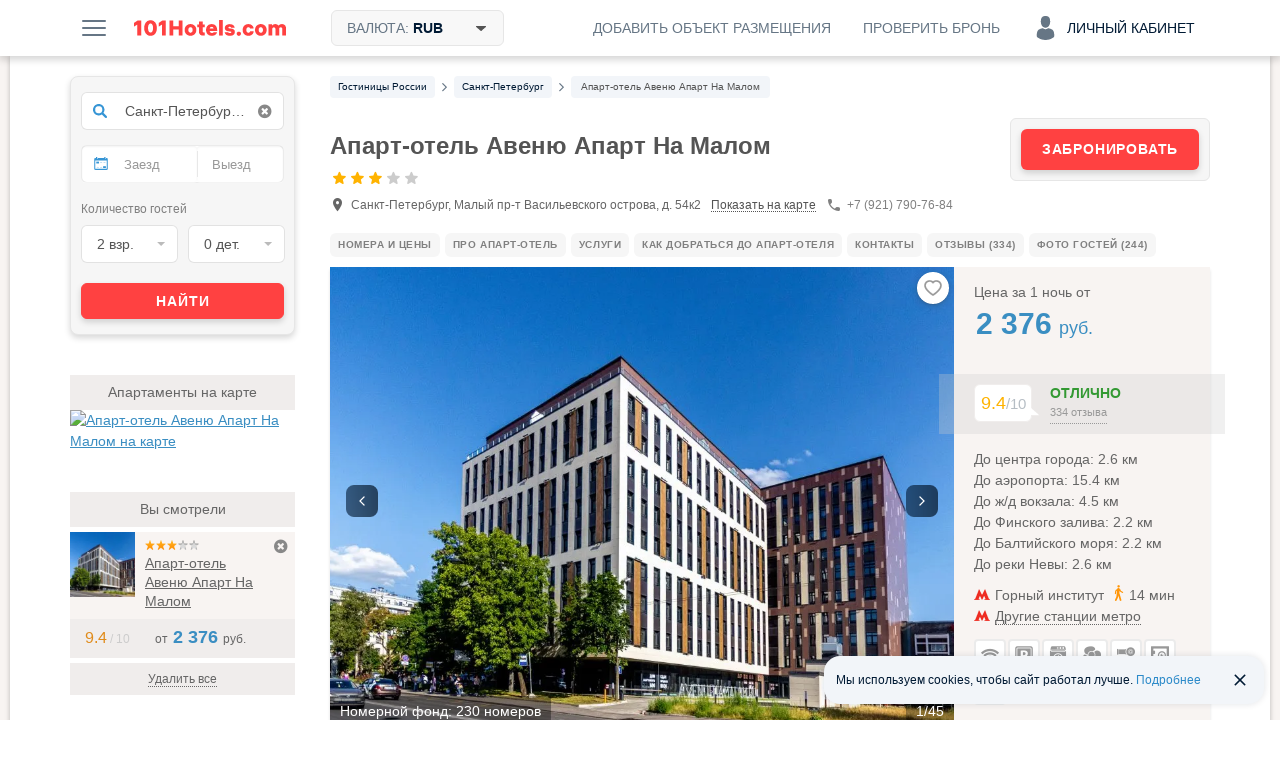

--- FILE ---
content_type: text/html; charset=UTF-8
request_url: https://101hotels.com/main/cities/sankt-peterburg/apart-otel_avenyu_apart_na_malom.html
body_size: 106360
content:
<!DOCTYPE html>
<html lang="ru">
<head>
<title>АПАРТ-ОТЕЛЬ АВЕНЮ АПАРТ НА МАЛОМ САНКТ-ПЕТЕРБУРГ — фото и отзывы, от 2376</title>
<meta name="description" content="«Авеню Апарт На Малом» - это апарт-отель в самом сердце Васильевского острова в Санкт-Петербурге. На территории объекта доступна парковка для личного автомобиля. В номерной фонд включены различные категории по комфорту и вместимости апартаменты." />
<meta charset="UTF-8">
<meta http-equiv="X-UA-Compatible" content="IE=edge">
<meta http-equiv='Content-Type' content='text/html; charset=utf-8' />
<meta name="referrer" content="origin-when-cross-origin"/>

<meta property="og:title" content="Апарт-отель Авеню Апарт На Малом 3*, Санкт-Петербург на 101Hotels.com!" />
<meta property="og:description" content="«Авеню Апарт На Малом» - это апарт-отель в самом сердце Васильевского острова в Санкт-Петербурге. На территории объекта доступна парковка для личного автомобиля. В номерной фонд включены различные категории по комфорту и вместимости апартаменты." />
<meta property="og:image" content="https://s.101hotelscdn.ru/uploads/image/hotel_image/656566/1935383_preview.jpg" />
<meta property="og:url" content="https://101hotels.com/main/cities/sankt-peterburg/apart-otel_avenyu_apart_na_malom.html" />

<meta property="og:site_name" content="101Hotels.com">
<meta property="og:email" content="site@101hotels.com" />
<meta property="og:locale" content="ru_RU" />
<meta property="og:type" content="website" />

<meta name="viewport" content="width=1024"/>
<!--<meta name="apple-mobile-web-app-capable" content="yes"/>-->
<!--<meta name="apple-mobile-web-app-status-bar-style" content="black"/>-->
<meta name='yandex-verification' content='7b316a493c497238' />
<link href="https://s.101hotelscdn.ru" rel="preconnect" crossorigin />
<link rel="icon" href="/images/new_version/icon.svg" type="image/svg+xml">
<link rel="icon" href="/images/new_version/fav-192.png" type="image/png" sizes="192x192">
<link rel="icon" href="/images/new_version/favicon.ico" sizes="any">
<link rel="apple-touch-icon" href="/images/new_version/apple-touch-icon.png" type="image/png">
	<link rel="canonical" href="https://101hotels.com/main/cities/sankt-peterburg/apart-otel_avenyu_apart_na_malom.html"/>
<link rel="alternate" media="only screen and (max-width: 640px)" href="https://m.101hotels.com/main/cities/sankt-peterburg/apart-otel_avenyu_apart_na_malom.html"/>
    <link rel="stylesheet" href="/css/new_version/components/cookie-banner.css?id=2cae2514f03a95a69425ee66cf0bc91d3da5d6c4" type="text/css" />
    <link rel="stylesheet" href="/css/iconmoon/service-icons/style.css?id=5f53be131a05b8fffe70c36d52bd729720bc28ec" type="text/css" />
    <link rel="stylesheet" href="/css/iconmoon/hotel-tour/style.css?id=73a641307a68" type="text/css" />
    <link rel="stylesheet" href="/css/new_version/components/other-variants.css?id=c7ef583d3942e476cc97fbaa2220ff70d68dd9e7" type="text/css" />
    <link rel="stylesheet" href="/css/new_version/components/no-available-info.css?id=e517cd3a4c4dc1a02e89ece05b1c58f607481585" type="text/css" />
    <link rel="stylesheet" href="/css/new_version/components/no-meals-popup.css?id=fd72ccb5c713a569ee0be4062d47cf739c904623" type="text/css" />
    <link rel="stylesheet" href="/css/new_version/components/combo-variants.css?id=fca94eb5cb20359412cc5c9068de61b0cc368622" type="text/css" />
    <link rel="stylesheet" href="/css/new_version/components/hotel-rooms.css?id=f4ae7346271c292f478b1724d09da164f935dd6d" type="text/css" />
    <link rel="stylesheet" href="/css/new_version/components/reviews.css?id=a45dcf459a9c27c3ae4d7411e0a2c3c17db75dde" type="text/css" />
<link href="/css/new_version/vendor.css?id=5f53be131a05b8fffe70c36d52bd729720bc28ec" rel="stylesheet" />
<link href="/css/new_version/variables.css?id=2cae2514f03a95a69425ee66cf0bc91d3da5d6c4" rel="stylesheet">
<link href="/css/new_version/components/default/buttons.css?id=9d8adc52ff4b40f940acda13e5af90c06a0073bc" rel="stylesheet">
<link href="/css/new_version/components/default/buttons-additional.css?id=072b67884b07b6221f74c31b636c92ecbe2d80d7" rel="stylesheet">
<link href="/css/new_version/components/default/labels.css?id=e015cbd8221186abf5056cd9ffae5da9a3b88305" rel="stylesheet">
<link href="/css/new_version/components/default/links.css?id=93b40f1a03a36613d6d74da54c86cd7417751f80" rel="stylesheet">
<link href="/css/new_version/components/qtip.css?id=49da4ef51b81bd5648c87b9d8ba900e0dab95ded" rel="stylesheet">
    <link href="/css/new_version/components/placeholder-preloader.css?id=7e30a225da7980a954ca0c3edaeed5258acad704" rel="stylesheet">
    <link href="/css/new_version/components/old-combo-hotels.css?id=615060a82c885eb5439eb345a64dd7b04e889b87" rel="stylesheet">
    <link href="/css/new_version/components/small-preloader.css?id=fffea506a6afc3cd789166a37a3cd75633168a3b" rel="stylesheet">
<link href="/css/new_version/components/auth-form.css?id=b842dcb257dc62f27e9f86afd93d64f20bd24097" rel="stylesheet">
<link href="/css/new_version/components/unavailable-auth.css?id=fd72ccb5c713a569ee0be4062d47cf739c904623" rel="stylesheet">
<link href="/css/new_version/styles.css?id=e015cbd8221186abf5056cd9ffae5da9a3b88305" rel="stylesheet">
<link href="/css/new_version/splide-default.min.css?id=b36fe02a687f69d9210d3195dcc13d9e6088f36b" rel="stylesheet">
<!--[if IE 8]>
<link href="/css/new_version/IE8.css?id=5f53be131a05b8fffe70c36d52bd729720bc28ec" rel="stylesheet">
<![endif]-->
    <!-- Google Tag Manager -->
    <script>
        window.dataLayer = window.dataLayer || [];
        window.dataLayer.push({
            event: 'content_groups',
             content_group1: "Санкт-Петербург",             content_group2: "Страница гостиницы",             content_group3: "Obj Apartment Russia",                         content_group5: "false",                                });
    </script>
    <script>(function(w,d,s,l,i){w[l]=w[l]||[];w[l].push({'gtm.start':
    new Date().getTime(),event:'gtm.js'});var f=d.getElementsByTagName(s)[0],
    j=d.createElement(s),dl=l!='dataLayer'?'&l='+l:'';j.async=true;j.src=
    'https://www.googletagmanager.com/gtm.js?id='+i+dl;f.parentNode.insertBefore(j,f);
    })(window,document,'script','dataLayer','GTM-KT5JDC55');</script>
    <!-- End Google Tag Manager -->
	<script type="text/javascript" src="https://ajax.googleapis.com/ajax/libs/jquery/1.11.2/jquery.min.js"></script>
	<script type="text/javascript" src="https://ajax.googleapis.com/ajax/libs/jqueryui/1.11.3/jquery-ui.min.js"></script>
	<script type="text/javascript" src="https://ajax.googleapis.com/ajax/libs/jqueryui/1.10.3/i18n/jquery.ui.datepicker-ru.min.js"></script>
	<script type="text/javascript" src="/js/new_version/vendor/jquery-ui.extension.js"></script>
	<script type="text/javascript" src="/js/new_version/jquery.migrate.js"></script>
	<script type="text/javascript" src="/js/new_version/vendor/modernizr.custom.js"></script>
	<script type="text/javascript" src="/js/new_version/vendor/jquery.selectric.js?id=232522399224"></script>
	<script type="text/javascript" src="/js/new_version/vendor/jquery.mCustomScrollbar.min.js"></script>
	<script type="text/javascript" src="/js/jquery.cookie.js"></script>
	<script type="text/javascript" src="/js/new_version/vendor/jquery.storageapi.min.js"></script>
    <script type="text/javascript" src="/js/new_version/vendor/splide.min.js?id=b36fe02a687f69d9210d3195dcc13d9e6088f36b"></script>
	<script type="text/javascript" src="/js/new_version/core-app.js?id=45703c264b031d353b04903a9935b42a35a0615c"></script>
	<script type="text/javascript" src="/js/new_version/scripts.js?id=c0cf74e5c966a6c5003cefe294cf42dff7ce05b1"></script>
	<script type="text/javascript" src="/js/new_version/scrollPagination.101hotels.js"></script>
	<script type="text/javascript" src="/js/new_version/share.101hotels.js?id=ee8cbb184f0f"></script>
	<script type="text/javascript" src="/js/new_version/vendor/hammer.min.js"></script>
	    	
    <script>
        window.recapchaReady = false;
        var ReCaptchaCallbackV3 = function() {
            window.recapchaReady = true;
        };
        window.sitekey = "ysc1_TraOdOCuqu5L4r2dQ40P9uPBTJGAHjLOUqH9c5ncbc26f939";
        window.captchaType = 'yandex';
    </script>
        <script src="https://smartcaptcha.cloud.yandex.ru/captcha.js?render=onload&onload=ReCaptchaCallbackV3" async defer></script>
        <script type="text/javascript">
        function defaultImage(img) {
			if (img.src && img.src.indexOf('bstatic') > -1) {
				img.src = '/images/new_version/default-image.jpg';
				var parent = img.closest('a');
				if (parent && parent.getAttribute('href').indexOf('bstatic') > -1) {
					parent.setAttribute('href', '/images/new_version/default-image.jpg');
				}
			}
		}
    </script>
</head>

<body >
		<div id="layout">

        
				<div class="header">
	<div class="header__inner container clearfix">
        <div class="header__button menu-button pull-left js-slide-menu-toggle"></div>

		<a href="/" title="Бесплатное бронирование гостиниц - 101Hotels.com" class="logo pull-left">
                        <img src="/images/new_version/logo.svg" alt="Бесплатное бронирование гостиниц - 101Hotels.com" class="logo__image">
        </a>
                        <div id="currencies_dropdown" class="currencies dropdown pull-left">
            <div class="header__button header__button--filled header__button--bordered currencies__button dropdown__toggle">
                <span class="header__button-text">
                    Валюта: <span class="currencies__current">RUB</span>
                    <svg class="currencies__icon-caret-down" aria-hidden="true" focusable="false"><use xlink:href="/images/new_version/svg-sprite.svg#icon-caret-down"></use></svg>                </span>
            </div>
            <div class="dropdown__menu currencies__list">
                                <ul class="currencies__column unstyled">
                                            <li class="currencies__item">
                            <a href="#" class="currencies__currency text-ellipsis" data-currency-code="ALL">ALL - Лек</a>
                        </li>
                                            <li class="currencies__item">
                            <a href="#" class="currencies__currency text-ellipsis" data-currency-code="BHD">BHD - Бахрейнский динар</a>
                        </li>
                                            <li class="currencies__item">
                            <a href="#" class="currencies__currency text-ellipsis" data-currency-code="AMD">AMD - Армянский драм</a>
                        </li>
                                            <li class="currencies__item">
                            <a href="#" class="currencies__currency text-ellipsis" data-currency-code="KHR">KHR - Риель</a>
                        </li>
                                            <li class="currencies__item">
                            <a href="#" class="currencies__currency text-ellipsis" data-currency-code="CAD">CAD - Канадский доллар</a>
                        </li>
                                            <li class="currencies__item">
                            <a href="#" class="currencies__currency text-ellipsis" data-currency-code="LKR">LKR - Шри-Ланкийская рупия</a>
                        </li>
                                            <li class="currencies__item">
                            <a href="#" class="currencies__currency text-ellipsis" data-currency-code="CNY">CNY - Юань</a>
                        </li>
                                            <li class="currencies__item">
                            <a href="#" class="currencies__currency text-ellipsis" data-currency-code="HRK">HRK - Хорватская куна</a>
                        </li>
                                            <li class="currencies__item">
                            <a href="#" class="currencies__currency text-ellipsis" data-currency-code="CZK">CZK - Чешская крона</a>
                        </li>
                                            <li class="currencies__item">
                            <a href="#" class="currencies__currency text-ellipsis" data-currency-code="DKK">DKK - Датская крона</a>
                        </li>
                                            <li class="currencies__item">
                            <a href="#" class="currencies__currency text-ellipsis" data-currency-code="DOP">DOP - Доминиканское песо</a>
                        </li>
                                            <li class="currencies__item">
                            <a href="#" class="currencies__currency text-ellipsis" data-currency-code="HKD">HKD - Гонконгский доллар</a>
                        </li>
                                            <li class="currencies__item">
                            <a href="#" class="currencies__currency text-ellipsis" data-currency-code="HUF">HUF - Форинт</a>
                        </li>
                                            <li class="currencies__item">
                            <a href="#" class="currencies__currency text-ellipsis" data-currency-code="ISK">ISK - Исландская крона</a>
                        </li>
                                            <li class="currencies__item">
                            <a href="#" class="currencies__currency text-ellipsis" data-currency-code="INR">INR - Индийская рупия</a>
                        </li>
                                            <li class="currencies__item">
                            <a href="#" class="currencies__currency text-ellipsis" data-currency-code="IDR">IDR - Рупия</a>
                        </li>
                                            <li class="currencies__item">
                            <a href="#" class="currencies__currency text-ellipsis" data-currency-code="ILS">ILS - Новый израильский шекель</a>
                        </li>
                                            <li class="currencies__item">
                            <a href="#" class="currencies__currency text-ellipsis" data-currency-code="JMD">JMD - Ямайский доллар</a>
                        </li>
                                            <li class="currencies__item">
                            <a href="#" class="currencies__currency text-ellipsis" data-currency-code="JPY">JPY - Иена</a>
                        </li>
                                            <li class="currencies__item">
                            <a href="#" class="currencies__currency text-ellipsis" data-currency-code="KZT">KZT - Тенге</a>
                        </li>
                                            <li class="currencies__item">
                            <a href="#" class="currencies__currency text-ellipsis" data-currency-code="JOD">JOD - Иорданский динар</a>
                        </li>
                                            <li class="currencies__item">
                            <a href="#" class="currencies__currency text-ellipsis" data-currency-code="KRW">KRW - Вона</a>
                        </li>
                                            <li class="currencies__item">
                            <a href="#" class="currencies__currency text-ellipsis" data-currency-code="KGS">KGS - Сом</a>
                        </li>
                                            <li class="currencies__item">
                            <a href="#" class="currencies__currency text-ellipsis" data-currency-code="MYR">MYR - Малайзийский ринггит</a>
                        </li>
                                            <li class="currencies__item">
                            <a href="#" class="currencies__currency text-ellipsis" data-currency-code="MVR">MVR - Руфия</a>
                        </li>
                                            <li class="currencies__item">
                            <a href="#" class="currencies__currency text-ellipsis" data-currency-code="MUR">MUR - Маврикийская рупия</a>
                        </li>
                                            <li class="currencies__item">
                            <a href="#" class="currencies__currency text-ellipsis" data-currency-code="MXN">MXN - Мексиканское песо</a>
                        </li>
                                            <li class="currencies__item">
                            <a href="#" class="currencies__currency text-ellipsis" data-currency-code="MDL">MDL - Молдавский лей</a>
                        </li>
                                            <li class="currencies__item">
                            <a href="#" class="currencies__currency text-ellipsis" data-currency-code="MAD">MAD - Марокканский дирхам</a>
                        </li>
                                            <li class="currencies__item">
                            <a href="#" class="currencies__currency text-ellipsis" data-currency-code="OMR">OMR - Оманский риал</a>
                        </li>
                                            <li class="currencies__item">
                            <a href="#" class="currencies__currency text-ellipsis" data-currency-code="NOK">NOK - Норвежская крона</a>
                        </li>
                                            <li class="currencies__item">
                            <a href="#" class="currencies__currency text-ellipsis" data-currency-code="PEN">PEN - Новый соль</a>
                        </li>
                                            <li class="currencies__item">
                            <a href="#" class="currencies__currency text-ellipsis" data-currency-code="PHP">PHP - Филиппинское песо</a>
                        </li>
                                            <li class="currencies__item">
                            <a href="#" class="currencies__currency text-ellipsis" data-currency-code="QAR">QAR - Катарский риал</a>
                        </li>
                                            <li class="currencies__item currencies__item--selected">
                            <a href="#" class="currencies__currency text-ellipsis" data-currency-code="RUB">RUB - Российский рубль</a>
                        </li>
                                            <li class="currencies__item">
                            <a href="#" class="currencies__currency text-ellipsis" data-currency-code="SCR">SCR - Сейшельская рупия</a>
                        </li>
                                            <li class="currencies__item">
                            <a href="#" class="currencies__currency text-ellipsis" data-currency-code="SGD">SGD - Сингапурский доллар</a>
                        </li>
                                            <li class="currencies__item">
                            <a href="#" class="currencies__currency text-ellipsis" data-currency-code="VND">VND - Донг</a>
                        </li>
                                            <li class="currencies__item">
                            <a href="#" class="currencies__currency text-ellipsis" data-currency-code="SEK">SEK - Шведская крона</a>
                        </li>
                                            <li class="currencies__item">
                            <a href="#" class="currencies__currency text-ellipsis" data-currency-code="CHF">CHF - Швейцарский франк</a>
                        </li>
                                            <li class="currencies__item">
                            <a href="#" class="currencies__currency text-ellipsis" data-currency-code="THB">THB - Бат</a>
                        </li>
                                            <li class="currencies__item">
                            <a href="#" class="currencies__currency text-ellipsis" data-currency-code="AED">AED - Дирхам (ОАЭ)</a>
                        </li>
                                            <li class="currencies__item">
                            <a href="#" class="currencies__currency text-ellipsis" data-currency-code="TND">TND - Тунисский динар</a>
                        </li>
                                            <li class="currencies__item">
                            <a href="#" class="currencies__currency text-ellipsis" data-currency-code="MKD">MKD - Денар</a>
                        </li>
                                            <li class="currencies__item">
                            <a href="#" class="currencies__currency text-ellipsis" data-currency-code="EGP">EGP - Египетский фунт</a>
                        </li>
                                            <li class="currencies__item">
                            <a href="#" class="currencies__currency text-ellipsis" data-currency-code="TZS">TZS - Танзанийский шиллинг</a>
                        </li>
                                            <li class="currencies__item">
                            <a href="#" class="currencies__currency text-ellipsis" data-currency-code="UZS">UZS - Узбекский сум</a>
                        </li>
                                            <li class="currencies__item">
                            <a href="#" class="currencies__currency text-ellipsis" data-currency-code="RSD">RSD - Сербский динар</a>
                        </li>
                                            <li class="currencies__item">
                            <a href="#" class="currencies__currency text-ellipsis" data-currency-code="AZN">AZN - Азербайджанский манат</a>
                        </li>
                                            <li class="currencies__item">
                            <a href="#" class="currencies__currency text-ellipsis" data-currency-code="RON">RON - Новый румынский лей</a>
                        </li>
                                            <li class="currencies__item">
                            <a href="#" class="currencies__currency text-ellipsis" data-currency-code="TRY">TRY - Турецкая лира</a>
                        </li>
                                            <li class="currencies__item">
                            <a href="#" class="currencies__currency text-ellipsis" data-currency-code="TJS">TJS - Сомони</a>
                        </li>
                                            <li class="currencies__item">
                            <a href="#" class="currencies__currency text-ellipsis" data-currency-code="BAM">BAM - Конвертируемая марка</a>
                        </li>
                                            <li class="currencies__item">
                            <a href="#" class="currencies__currency text-ellipsis" data-currency-code="UAH">UAH - Гривна</a>
                        </li>
                                            <li class="currencies__item">
                            <a href="#" class="currencies__currency text-ellipsis" data-currency-code="GEL">GEL - Лари</a>
                        </li>
                                            <li class="currencies__item">
                            <a href="#" class="currencies__currency text-ellipsis" data-currency-code="PLN">PLN - Злотый</a>
                        </li>
                                            <li class="currencies__item">
                            <a href="#" class="currencies__currency text-ellipsis" data-currency-code="BRL">BRL - Бразильский реал</a>
                        </li>
                                            <li class="currencies__item">
                            <a href="#" class="currencies__currency text-ellipsis" data-currency-code="USD">USD - Доллар США</a>
                        </li>
                                            <li class="currencies__item">
                            <a href="#" class="currencies__currency text-ellipsis" data-currency-code="EUR">EUR - Евро</a>
                        </li>
                                            <li class="currencies__item">
                            <a href="#" class="currencies__currency text-ellipsis" data-currency-code="BYN">BYN - Белорусский рубль</a>
                        </li>
                                    </ul>
            </div>
        </div>
        
        
        
            
            <div class="account dropdown pull-right">
                <div class="header__button header__button--account js-ac-popup-button header__button--account-empty">
                                            <span class="icon-svg account-icon-svg"></span>
                        <span>Личный кабинет</span>
                                    </div>

                            </div>

            <div class="check-reservation-button dropdown pull-right">
                                <div class="header__button dropdown__toggle">
                    <span class="header__button-text">Проверить бронь</span>
                </div>
                                <div class="dropdown__menu dropdown__menu--bottom dropdown__menu--right">
                    <div class="check-reservation">
    <div class="check-reservation__header">Проверка брони</div>
    <form action="https://secure.101hotels.com/booking/information" class="check-reservation__form">
        <fieldset>
            <div class="form-group">
                <label for="number" class="sr-only">Номер брони:</label>
                <input type="text" name="number" class="check-reservation__number form-control required" placeholder="Номер брони">
            </div>
            <div class="form-group">
                <label for="pincode" class="sr-only">ПИН-код:</label>
                <input type="text" name="pincode" class="check-reservation__pincode form-control required" placeholder="ПИН-код" autocomplete="off">
            </div>
        </fieldset>
        <div class="check-reservation__errors"></div>
        <button type="submit" class="button button-primary check-reservation__submit">Проверить бронь</button>
    </form>
</div>                </div>
            </div>
			<a href="https://secure.101hotels.com/join" class="pull-right js-registration-trigger" target="_blank" data-type="Cliсk_button">
                <div class="header__button">
                    <span class="header__button-text">Добавить объект размещения</span>
                </div>
            </a>
        	</div>
</div>

				
        		<div id="main" class="clearfix">
        
			<div id="content">
				<div id="content-inner" class="clearfix">
																	<div id="breadcrumbs"><nav>
    <ul class="breadcrumbs-list" itemscope itemtype="https://schema.org/BreadcrumbList">
                
                                            <li itemprop="itemListElement" itemscope itemtype="https://schema.org/ListItem" class="breadcrumb__item">
                    <a itemprop="item" href="https://101hotels.com/russia"  class="breadcrumb__link">
                        <span itemprop="name" class="breadcrumb__text">
                            <span class="hidden">➤ </span>
                            Гостиницы России                        </span>
                    </a>
                    <meta itemprop="position" content="1" />
                </li>
                                        <li class="breadcrumb__separator"><!--noindex--><i class="fa fa-angle-right"></i><!--/noindex--></li>
                    
                                            <li itemprop="itemListElement" itemscope itemtype="https://schema.org/ListItem" class="breadcrumb__item">
                    <a itemprop="item" href="https://101hotels.com/main/cities/sankt-peterburg"  class="breadcrumb__link">
                        <span itemprop="name" class="breadcrumb__text">
                            <span class="hidden">➤ </span>
                            <span class='dependency-on-dates'>Санкт-Петербург</span>                        </span>
                    </a>
                    <meta itemprop="position" content="2" />
                </li>
                                        <li class="breadcrumb__separator"><!--noindex--><i class="fa fa-angle-right"></i><!--/noindex--></li>
                    
                                            <li itemprop="itemListElement" itemscope itemtype="https://schema.org/ListItem" class="breadcrumb__item breadcrumb__item_active">
                    <a itemprop="item" href="https://101hotels.com/main/cities/sankt-peterburg/apart-otel_avenyu_apart_na_malom.html#a"  class="breadcrumb__link">
                        <span itemprop="name" class="breadcrumb__text">
                            <span class="hidden">➤ </span>
                            Апарт-отель Авеню Апарт На Малом                        </span>
                    </a>
                    <meta itemprop="position" content="3" />
                </li>
                                    </ul>
</nav>
</div>
					
                                        

										<script type="text/javascript" src="/js/new_version/hotel/reviews.js?id=034d1ae0d9ee5ffbb372438d27091380bd3995df"></script>
<script type="text/javascript" src="/js/new_version/review/review_like_check.js?id=5f53be131a05b8fffe70c36d52bd729720bc28ec"></script>
<script type="text/javascript" src="/js/new_version/hotel/hotel_view.js?id=034d1ae0d9ee5ffbb372438d27091380bd3995df"></script>
<div itemscope itemtype="https://schema.org/Hotel" id="hotel">
    <div class="js-hotel_name" hidden data-hotel_name="Апарт-отель Авеню Апарт На Малом"></div>
    <div class="js-city_name" hidden data-city_name="Санкт-Петербург"></div>
    <div class="js-country_name" hidden data-country_name="Россия"></div>
    <input type="hidden" class="is-classified-js" value="1">
    <input type="hidden" class="is-robot-js" value="0" />
        <div class="hotel_header-block"  data-meal_types="{&quot;1&quot;:{&quot;id&quot;:&quot;1&quot;,&quot;name&quot;:&quot;\u0417\u0430\u0432\u0442\u0440\u0430\u043a \u0432\u043a\u043b\u044e\u0447\u0451\u043d&quot;,&quot;description&quot;:&quot;\u0417\u0430\u0432\u0442\u0440\u0430\u043a \u0432\u043a\u043b\u044e\u0447\u0435\u043d&quot;,&quot;language&quot;:&quot;rus&quot;,&quot;category_id&quot;:&quot;1&quot;},&quot;2&quot;:{&quot;id&quot;:&quot;2&quot;,&quot;name&quot;:&quot;\u0412\u043a\u043b\u044e\u0447\u0451\u043d \u0437\u0430\u0432\u0442\u0440\u0430\u043a \u0438 \u0443\u0436\u0438\u043d&quot;,&quot;description&quot;:&quot;\u0412\u043a\u043b\u044e\u0447\u0435\u043d \u0437\u0430\u0432\u0442\u0440\u0430\u043a \u0438 \u0443\u0436\u0438\u043d&quot;,&quot;language&quot;:&quot;rus&quot;,&quot;category_id&quot;:&quot;2&quot;},&quot;3&quot;:{&quot;id&quot;:&quot;3&quot;,&quot;name&quot;:&quot;\u0412\u043a\u043b\u044e\u0447\u0451\u043d \u0437\u0430\u0432\u0442\u0440\u0430\u043a \u0438 \u043e\u0431\u0435\u0434&quot;,&quot;description&quot;:&quot;\u0412\u043a\u043b\u044e\u0447\u0435\u043d \u0437\u0430\u0432\u0442\u0440\u0430\u043a \u0438 \u043e\u0431\u0435\u0434&quot;,&quot;language&quot;:&quot;rus&quot;,&quot;category_id&quot;:&quot;2&quot;},&quot;4&quot;:{&quot;id&quot;:&quot;4&quot;,&quot;name&quot;:&quot;\u0412\u043a\u043b\u044e\u0447\u0451\u043d \u0437\u0430\u0432\u0442\u0440\u0430\u043a, \u043e\u0431\u0435\u0434 \u0438 \u0443\u0436\u0438\u043d&quot;,&quot;description&quot;:&quot;\u0412\u043a\u043b\u044e\u0447\u0435\u043d \u0437\u0430\u0432\u0442\u0440\u0430\u043a, \u043e\u0431\u0435\u0434 \u0438 \u0443\u0436\u0438\u043d&quot;,&quot;language&quot;:&quot;rus&quot;,&quot;category_id&quot;:&quot;3&quot;},&quot;5&quot;:{&quot;id&quot;:&quot;5&quot;,&quot;name&quot;:&quot;\u0412\u0441\u0451 \u0432\u043a\u043b\u044e\u0447\u0435\u043d\u043e&quot;,&quot;description&quot;:&quot;\u0412 \u0441\u0442\u043e\u0438\u043c\u043e\u0441\u0442\u044c \u043d\u043e\u043c\u0435\u0440\u0430 \u043f\u043e\u043b\u043d\u043e\u0441\u0442\u044c\u044e \u0432\u0445\u043e\u0434\u0438\u0442 \u043f\u0438\u0442\u0430\u043d\u0438\u0435, \u0430 \u0442\u0430\u043a\u0436\u0435 \u043d\u0435\u043a\u043e\u0442\u043e\u0440\u044b\u0435 \u043d\u0430\u043f\u0438\u0442\u043a\u0438&quot;,&quot;language&quot;:&quot;rus&quot;,&quot;category_id&quot;:&quot;4&quot;},&quot;6&quot;:{&quot;id&quot;:&quot;6&quot;,&quot;name&quot;:&quot;\u0417\u0430\u0432\u0442\u0440\u0430\u043a \u00ab\u0448\u0432\u0435\u0434\u0441\u043a\u0438\u0439 \u0441\u0442\u043e\u043b\u00bb \u0432\u043a\u043b\u044e\u0447\u0451\u043d&quot;,&quot;description&quot;:&quot;\u0412\u043a\u043b\u044e\u0447\u0435\u043d \u0437\u0430\u0432\u0442\u0440\u0430\u043a \u00ab\u0448\u0432\u0435\u0434\u0441\u043a\u0438\u0439 \u0441\u0442\u043e\u043b\u00bb&quot;,&quot;language&quot;:&quot;rus&quot;,&quot;category_id&quot;:&quot;1&quot;},&quot;7&quot;:{&quot;id&quot;:&quot;7&quot;,&quot;name&quot;:&quot;\u0417\u0430\u0432\u0442\u0440\u0430\u043a \u00ab\u043a\u043e\u043d\u0442\u0438\u043d\u0435\u043d\u0442\u0430\u043b\u044c\u043d\u044b\u0439\u00bb \u0432\u043a\u043b\u044e\u0447\u0451\u043d&quot;,&quot;description&quot;:&quot;\u0412\u043a\u043b\u044e\u0447\u0435\u043d \u043a\u043e\u043d\u0442\u0438\u043d\u0435\u043d\u0442\u0430\u043b\u044c\u043d\u044b\u0439 \u0437\u0430\u0432\u0442\u0440\u0430\u043a&quot;,&quot;language&quot;:&quot;rus&quot;,&quot;category_id&quot;:&quot;1&quot;},&quot;8&quot;:{&quot;id&quot;:&quot;8&quot;,&quot;name&quot;:&quot;\u0412\u043a\u043b\u044e\u0447\u0451\u043d \u043e\u0431\u0435\u0434 \u0438 \u0443\u0436\u0438\u043d&quot;,&quot;description&quot;:&quot;\u0412\u043a\u043b\u044e\u0447\u0435\u043d \u043e\u0431\u0435\u0434 \u0438 \u0443\u0436\u0438\u043d&quot;,&quot;language&quot;:&quot;rus&quot;,&quot;category_id&quot;:&quot;2&quot;},&quot;9&quot;:{&quot;id&quot;:&quot;9&quot;,&quot;name&quot;:&quot;\u0423\u0436\u0438\u043d \u0432\u043a\u043b\u044e\u0447\u0451\u043d&quot;,&quot;description&quot;:&quot;\u0412\u043a\u043b\u044e\u0447\u0435\u043d \u0443\u0436\u0438\u043d&quot;,&quot;language&quot;:&quot;rus&quot;,&quot;category_id&quot;:&quot;2&quot;},&quot;10&quot;:{&quot;id&quot;:&quot;10&quot;,&quot;name&quot;:&quot;\u041e\u0431\u0435\u0434 \u0432\u043a\u043b\u044e\u0447\u0451\u043d&quot;,&quot;description&quot;:&quot;\u0412\u043a\u043b\u044e\u0447\u0435\u043d \u043e\u0431\u0435\u0434&quot;,&quot;language&quot;:&quot;rus&quot;,&quot;category_id&quot;:&quot;2&quot;}}" >
            <div class="hotel_header-block_wrapper">
                <h1 class="hotel__header">Апарт-отель Авеню Апарт На Малом</h1>
                    <meta itemprop="name" content="Апарт-отель Авеню Апарт На Малом" />
    <meta itemprop="currenciesAccepted" content="RUB" />
    <div itemprop="geo" itemscope itemtype="https://schema.org/GeoCoordinates">
        <meta itemprop="latitude" content="59.94180896385" />
        <meta itemprop="longitude" content="30.2575" />
    </div>
    <meta itemprop="priceRange" content="от 2 376 руб. средняя цена за номер, точную стоимость смотрите на сайте по датам" />
    <meta itemprop="image" content="https://s.101hotelscdn.ru/uploads/image/hotel_image/656566/1935383.jpg">

                <div class="hotel-header-label-wrap">
                                            <div class="hotel_header-stars-labels_wrapper">
                                                        <div class="hotel_header-stars">
                                                                    <i class="hotel_header-stars__item hotelicon hotelicon-star star-filled"></i>
                                                                    <i class="hotel_header-stars__item hotelicon hotelicon-star star-filled"></i>
                                                                    <i class="hotel_header-stars__item hotelicon hotelicon-star star-filled"></i>
                                                                    <i class="hotel_header-stars__item hotelicon hotelicon-star "></i>
                                                                    <i class="hotel_header-stars__item hotelicon hotelicon-star "></i>
                                                            </div>
                            
                                                    </div>
                                    </div>

                                                <div class="hotel_header-contact">
                    <div class="hotel-address" itemprop="address" itemscope itemtype="https://schema.org/PostalAddress">
                        <span class="hotelicon hotelicon-geo"></span>
                        <span class="hotel__address" itemprop="streetAddress">Санкт-Петербург, Малый пр-т Васильевского острова, д. 54к2</span>
                        <meta itemprop="addressCountry" content="Россия" />
                    </div>
                    <div class="hotel-map_link">
                        <a href="javascript:void(0);" class="hotel-map_link__link on-map js-on-map" data-coords="[59.94180896384959,30.2575]">Показать на карте</a>
                    </div>
                                            <div class="hotel_phone ">
                            <span class="hotelicon hotelicon-phone"></span>
                            <span class="hotel_phone__number">
                                +7 (921) 790-76-84                            </span>
                        </div>
                                                        </div>

            </div>
                            <div class="hotel_header-discount discount-panel js-hotel_booking_button_wrapper">
                    <a href="#hotel-rooms-container" class="ui_button ui_button_red ui_button_full js-hotel_booking_button">
                        Забронировать
                    </a>
                    <span class="sold-out-hotel js-sold_out_hotel" style="display: none">Распродано</span>
                </div>
                    </div>

    
	<div class="hotel-page-layout">
                <div class="hotel_quick-links_wrapper">
            <ul class="hotel_quick-links js-scrollable_block">
                                    <li class="hotel_quick-links__item js-quick_link distinct "><a href="#hotel-rooms-container"  data-ioa-anchor="Rooms" class="hotel_quick-links__link" >Номера и цены</a></li>
                                                    <li class="hotel_quick-links__item js-quick_link"><a href="#tab-description"  data-ioa-anchor="Text" class="hotel_quick-links__link">Про Апарт-отель</a></li>
                                                                    <li class="hotel_quick-links__item js-quick_link distinct "><a href="#services-container"  data-ioa-anchor="Services" class="hotel_quick-links__link">Услуги</a></li>
                                                                                    <li class="hotel_quick-links__item js-quick_link"><a href="#tab-how-to-reach"  data-ioa-anchor="How_to_reach" class="hotel_quick-links__link">Как добраться до Апарт-отеля</a></li>
                                                                    <li class="hotel_quick-links__item js-quick_link distinct"><a href="#hotel-staticmap"  data-ioa-anchor="Contacts" class="hotel_quick-links__link">Контакты</a></li>
                                                                        <li class="hotel_quick-links__item js-quick_link distinct">
                        <a href="#guests-reviews"  data-ioa-anchor="Reviews" class="hotel_quick-links__link">
                            Отзывы (334)                        </a>
                    </li>
                                                    <li class="hotel_quick-links__item js-quick_link distinct">
                        <a href="#guests-reviews"  data-ioa-anchor="Reviews" class="hotel_quick-links__link to-reviews-photos">
                            Фото гостей (244)
                        </a>
                    </li>
                            </ul>
        </div>

        <div class="hotel_quick-links-scrollbar">
            <div class="hotel_quick-links-scrollbar__item js-scrollbar"></div>
        </div>

		<script type="text/javascript" src="/js/new_version/vendor/slick.min.js?id=5f53be131a05b8fffe70c36d52bd729720bc28ec"></script>
<script type="text/javascript">
	/*<![CDATA[*/
	$(document).ready(function(){
		(function() {
			function check_favorite_hotel() {
				if (window.favorites) {
					if (window.favorites.hotelExist(656566)) {
						$('.hotel-favorite').addClass('active').attr('title', 'Удалить из избранного');
					}
				}
				else {
					setTimeout(check_favorite_hotel, 3000);
				}
			}
			check_favorite_hotel();
		})();

	});
	/*]]>*/
</script>
<script type="text/javascript">
	/*<![CDATA[*/
	$(function() {

		var objMap, objMapPromise,
			mapCanvas = $('#hotel-map-container').find('.map-canvas'),
			form_variants = $('.form-available-rooms'),
			form_fields = {
				check_in : form_variants.find('.check-in'),
				check_out : form_variants.find('.check-out'),
				number_adults : form_variants.find('.number-adults'),
				number_children : form_variants.find('.number-children'),
				children_ages : form_variants.find('.child-age'),
				guests_number : form_variants.find('.guests-number')
			};

		let showOnlyMainHotel = true;

		var map_init = (function() {
			var promise;
			return function(opener, container) {
				var searchParams = get_availability_params();

				if (typeof objMap === 'undefined') {
					objMap = new YandexMaps();
					var options = {
					        is_landing_page: 0,
							container: container,
							center: [59.94180896384959,30.2575],
							cities: [+13],
							zoom: 16,
							show_only_available_hotels: !showOnlyMainHotel,
                            show_only_main_hotel: showOnlyMainHotel,
						};
					promise = objMap.init(options);

					promise.done(function() {
						objMap.setPageContext({"name":"\u0410\u043f\u0430\u0440\u0442\u0430\u043c\u0435\u043d\u0442\u044b","url":"apartments","category_id":4,"plural":"\u0410\u043f\u0430\u0440\u0442\u0430\u043c\u0435\u043d\u0442\u044b","numeral":["\u0430\u043f\u0430\u0440\u0442\u0430\u043c\u0435\u043d\u0442\u044b","\u0430\u043f\u0430\u0440\u0442\u0430\u043c\u0435\u043d\u0442\u0430","\u0430\u043f\u0430\u0440\u0442\u0430\u043c\u0435\u043d\u0442\u043e\u0432"],"countries":[1,4,21,26,83,171,202,217,232],"breadcrumb":false,"low":false,"preposition":{"single":"\u0432 \u0430\u043f\u0430\u0440\u0442\u0430\u043c\u0435\u043d\u0442\u0430\u0445","plural":"\u0432 \u0430\u043f\u0430\u0440\u0442\u0430\u043c\u0435\u043d\u0442\u0430\u0445"},"dative":"\u0430\u043f\u0430\u0440\u0442\u0430\u043c\u0435\u043d\u0442\u0430\u043c","cases":{"preposition":{"single":"\u0430\u043f\u0430\u0440\u0442\u0430\u043c\u0435\u043d\u0442\u0430\u0445","plural":"\u0430\u043f\u0430\u0440\u0442\u0430\u043c\u0435\u043d\u0442\u0430\u0445"}},"preps":{"about":"\u043e\u0431"}});
						objMap.setCurrentObject({type: 'hotel', id: 656566});
												objMap.setSearchParams(searchParams, true);
						if (showOnlyMainHotel) {
						    objMap.loadMainHotel();
                        } else {
                            objMap.loadObjects();
                        }
					});
				} else {
					promise.done(function() {
						objMap.setSearchParams(searchParams, true);
						if (searchParams['in'] && searchParams['out']) {
						    if (!showOnlyMainHotel) {
                                $('.map-search-dialog button[type="submit"]').trigger('click');
                                objMap.getHotelAvailability(searchParams);
                            } else {
						        objMap.resetCurrentObjectBalloonLoaded();
                                objMap.setCurrentObject({type: 'hotel', id: 656566});
                                objMap.redraw();
                            }
						}
					});
				}

				promise.done(function() {
					if (opener.hasClass('hotel-metro')) {
						objMap.setActiveNearestSubway(opener.data('id'));
					}
					objMap.draw();
				});

				opener && open_modal_map();

				return promise;
			};
		})();

		var open_modal_map = function() {
			$.magnificPopup.open({
				items: {
					src: '#hotel-map-container'
				},
				callbacks: {
					beforeOpen: function() {},
					open: function() {
						CORE_APP.tweaks.hide_all_tooltips();
						this.contentContainer.css({
							"width": Math.floor($(window).width() - 50),
							"height": Math.floor($(window).height() - 40)
						});
						objMapPromise && objMap instanceof YandexMaps && objMapPromise.done($.proxy(objMap.resizeContainer, objMap));
					},
					close: function() {
						objMapPromise && objMap instanceof YandexMaps && objMapPromise.done($.proxy(function() {
							if (!CORE_APP.utils.is_objects_equals(get_availability_params(), objMap.getSearchParams())) {
								if (set_availability_fields(objMap.getSearchParams())) {
									form_variants.trigger('submit');
								}
							}
						}, objMap));
					}
				}
			}, 0);
		};

		function get_availability_params() {
			var params = {};

			params['in'] = form_fields.check_in.val();
			params['out'] = form_fields.check_out.val();
			if (params['in'] === '') {
			                    params['in'] = getInDateStr();
                params['out'] = getOutDateStr();
            }
			params['adults'] = +form_fields.number_adults.val();
			params['children'] = $.makeArray(form_fields.children_ages.filter(':enabled').map(function(id, el) {
				return +$(el).val();
			}));
			params['destination'] = {id: 13, value: 'Санкт-Петербург, Россия'};
			params['sum'] = parseInt(params['adults'], 10) + params['children'].length;

			return params;
		}

		function getOutDateStr() {
            const date = new Date(new Date().getTime() + 24 * 60 * 60 * 1000);             return dateToDDMMYYYY(date);
        }

		function getInDateStr() {
            const date = new Date();             return dateToDDMMYYYY(date);

        }
        function dateToDDMMYYYY(date, separator) {
		    if (typeof separator === 'undefined'){
                separator = '.';
            }
            const yyyy = date.getFullYear();
            let mm = date.getMonth() + 1;             let dd = date.getDate();

            if (dd < 10) dd = '0' + dd;
            if (mm < 10) mm = '0' + mm;

            return [dd, mm, yyyy].join(separator);
        }

		function set_availability_fields(p) {
			if (!p['in'] || !p['out']) {
				return false;
			}
			var number_children = p['children'].length;
			form_fields.check_in.datepicker( "setDate", $.datepicker.parseDate('dd.mm.yy', p['in']) );
			form_fields.check_out.datepicker( "setDate", $.datepicker.parseDate('dd.mm.yy', p['out']) );
			form_fields.number_adults.prop('selectedIndex', p['adults'] - 1).selectric('refresh');
			form_fields.number_children.prop('selectedIndex', number_children).selectric('refresh');
			if (number_children > 0) {
				form_variants.find('.ages-control').removeClass('hidden');

				form_fields.children_ages.slice(0, number_children)
					.prop('disabled', false)
					.removeClass('hidden');

				for (var i = 0; i < number_children; i++) {
					form_fields.children_ages.eq(i).prop('selectedIndex', p['children'][i]);
				}

				form_fields.children_ages.slice(number_children, form_fields.children_ages.length)
					.addClass('hidden')
					.prop('disabled', true);
			} else {
				form_variants.find('.ages-control').addClass('hidden');
				form_fields.children_ages.addClass('hidden')
					.prop('disabled', true);
			}
			form_fields.children_ages.each(function () {
				var selectric = $(this).data('selectric');
				selectric.refresh();
				if ($(this).is(':enabled')) {
					selectric.init();
				}
			});

			form_fields.guests_number.text(+p['adults'] + number_children);

			var inst, onSelect, dateStr;
			inst = $.datepicker._getInst(form_fields.check_in[0]);
			onSelect = $.datepicker._get(inst, "onSelect");

			if (onSelect) {
				dateStr = $.datepicker._formatDate(inst);
				onSelect.apply((inst.input ? inst.input[0] : null), [dateStr, inst, true]);
			}

			inst = $.datepicker._getInst(form_fields.check_out[0]);
			onSelect = $.datepicker._get(inst, "onSelect");
			if (onSelect) {
				dateStr = $.datepicker._formatDate(inst);
				onSelect.apply((inst.input ? inst.input[0] : null), [dateStr, inst, true]);
			}

			return true;
		}

		$(".js-on-map").on('click', function(e) {
			e.preventDefault();
            CORE_APP.maps_component.utils.load_map_if_necessary(function(){
                objMapPromise = map_init($(this), mapCanvas);
            });
            window.history.pushState({map: true}, null, '');
		});

				var $streetViewContainer = $('.streetview-container'),
			streetViewLazyLoad = false,
			streetViewParameters;

		
		if (streetViewParameters) {
			var $toggleStreetViewButton = $('.toggle-streetview-view');
			$toggleStreetViewButton.one('click', function(e) {
                CORE_APP.maps_component.utils.load_map_if_necessary(function(){
                    (new YandexPanorama()).init({
                        container: $streetViewContainer,
                        point: '59.94180896384959,30.2575',
                        options: $.extend({
                            controls: ['fullscreenControl', 'panoramaName', 'zoomControl']
                        }, streetViewParameters)
                    }).done(function(player) {
                        $toggleStreetViewButton
                            .on('click', function(e) {
                                if ($streetViewContainer.is(':hidden')) {
                                    $streetViewContainer.show(200, function() {
                                        player.fitToViewport();
                                    });
                                    $(this).find('span').text('Панорама');
                                } else {
                                    $streetViewContainer.hide();
                                    $(this).find('span').text('Открыть панораму');
                                }
                            })
                            .trigger('click');
                    }).fail(function() {
                        var $error = $('<div>Рядом с этим объектом пока что нет панорам</div>').css({ "font-size": "20px", color: "#666", "font-weight": "bold", "line-height" : "30px", "padding": "15px 40px", "text-align": "center" });
                        $streetViewContainer.html('').off();
                        $streetViewContainer.siblings().remove();
                        $error.insertAfter($streetViewContainer).fadeOut(3000);

                        var hotel_id = $('.add-to-favorites').eq(0).data('hotel_id');
                        $.post('/hotel/panorama_off/' + hotel_id, function(response) {});
                    });
                });
			});

			if (streetViewLazyLoad) {
				var panoramaScrollHandler = function () {
					var hT = $toggleStreetViewButton.offset().top,
						hH = $toggleStreetViewButton.outerHeight(),
						wH = $(window).height(),
						wS = $(this).scrollTop();
					if (wS > (hT + hH - wH)) {
						$(window).off("scroll", panoramaScrollHandler);
						$toggleStreetViewButton.click();
					}
				};
				$(window).scroll(panoramaScrollHandler);
			}
		}
			});
	/*]]>*/
</script><div class="hotel-meta clearfix">
	<div class="hotel-left-bar">
		<div class="hotel-left-inner">
			<div class="hotel-image-wrap hotel-main-gallery-wrap ">
				<div class="hotel-image">
					                            <div class="img-slide hotel-img-gallery">
                                <div class="img" data-lazy="https://s.101hotelscdn.ru/uploads/image/hotel_image/656566/1935383.jpg" data-image="https://s.101hotelscdn.ru/uploads/image/hotel_image/656566/1935383.jpg"></div>
                                <div class="first-img-wrap">
                                    <img class="img" src="https://s.101hotelscdn.ru/uploads/image/hotel_image/656566/1935383.jpg" data-image="https://s.101hotelscdn.ru/uploads/image/hotel_image/656566/1935383.jpg" alt="Апарт-отель Авеню Апарт На Малом, Санкт-Петербург">
                                </div>
                            </div>
                                                    							<div class="img-slide">
								<div class="img" data-lazy="https://s.101hotelscdn.ru/uploads/image/hotel_image/656566/1936382.jpg" data-image="https://s.101hotelscdn.ru/uploads/image/hotel_image/656566/1936382.jpg"></div>
							</div>
													<div class="img-slide">
								<div class="img" data-lazy="https://s.101hotelscdn.ru/uploads/image/hotel_image/656566/4438961.jpg" data-image="https://s.101hotelscdn.ru/uploads/image/hotel_image/656566/4438961.jpg"></div>
							</div>
													<div class="img-slide">
								<div class="img" data-lazy="https://s.101hotelscdn.ru/uploads/image/hotel_image/656566/1935381.jpg" data-image="https://s.101hotelscdn.ru/uploads/image/hotel_image/656566/1935381.jpg"></div>
							</div>
													<div class="img-slide">
								<div class="img" data-lazy="https://s.101hotelscdn.ru/uploads/image/hotel_image/656566/1935382.jpg" data-image="https://s.101hotelscdn.ru/uploads/image/hotel_image/656566/1935382.jpg"></div>
							</div>
													<div class="img-slide">
								<div class="img" data-lazy="https://s.101hotelscdn.ru/uploads/image/hotel_image/656566/1935379.jpg" data-image="https://s.101hotelscdn.ru/uploads/image/hotel_image/656566/1935379.jpg"></div>
							</div>
													<div class="img-slide">
								<div class="img" data-lazy="https://s.101hotelscdn.ru/uploads/image/hotel_image/656566/1935385.jpg" data-image="https://s.101hotelscdn.ru/uploads/image/hotel_image/656566/1935385.jpg"></div>
							</div>
													<div class="img-slide">
								<div class="img" data-lazy="https://s.101hotelscdn.ru/uploads/image/hotel_image/656566/1936377.jpg" data-image="https://s.101hotelscdn.ru/uploads/image/hotel_image/656566/1936377.jpg"></div>
							</div>
													<div class="img-slide">
								<div class="img" data-lazy="https://s.101hotelscdn.ru/uploads/image/hotel_image/656566/1936379.jpg" data-image="https://s.101hotelscdn.ru/uploads/image/hotel_image/656566/1936379.jpg"></div>
							</div>
													<div class="img-slide">
								<div class="img" data-lazy="https://s.101hotelscdn.ru/uploads/image/hotel_image/656566/1936380.jpg" data-image="https://s.101hotelscdn.ru/uploads/image/hotel_image/656566/1936380.jpg"></div>
							</div>
													<div class="img-slide">
								<div class="img" data-lazy="https://s.101hotelscdn.ru/uploads/image/hotel_image/656566/1971335.jpg" data-image="https://s.101hotelscdn.ru/uploads/image/hotel_image/656566/1971335.jpg"></div>
							</div>
													<div class="img-slide">
								<div class="img" data-lazy="https://s.101hotelscdn.ru/uploads/image/hotel_image/656566/4438960.jpg" data-image="https://s.101hotelscdn.ru/uploads/image/hotel_image/656566/4438960.jpg"></div>
							</div>
													<div class="img-slide">
								<div class="img" data-lazy="https://s.101hotelscdn.ru/uploads/image/hotel_image/656566/4776279.jpg" data-image="https://s.101hotelscdn.ru/uploads/image/hotel_image/656566/4776279.jpg"></div>
							</div>
													<div class="img-slide">
								<div class="img" data-lazy="https://s.101hotelscdn.ru/uploads/image/hotel_image/656566/4776280.jpg" data-image="https://s.101hotelscdn.ru/uploads/image/hotel_image/656566/4776280.jpg"></div>
							</div>
													<div class="img-slide">
								<div class="img" data-lazy="https://s.101hotelscdn.ru/uploads/image/hotel_image/656566/4776295.jpg" data-image="https://s.101hotelscdn.ru/uploads/image/hotel_image/656566/4776295.jpg"></div>
							</div>
													<div class="img-slide">
								<div class="img" data-lazy="https://s.101hotelscdn.ru/uploads/image/hotel_image/656566/4776296.jpg" data-image="https://s.101hotelscdn.ru/uploads/image/hotel_image/656566/4776296.jpg"></div>
							</div>
													<div class="img-slide">
								<div class="img" data-lazy="https://s.101hotelscdn.ru/uploads/image/hotel_image/656566/4776299.jpg" data-image="https://s.101hotelscdn.ru/uploads/image/hotel_image/656566/4776299.jpg"></div>
							</div>
													<div class="img-slide">
								<div class="img" data-lazy="https://s.101hotelscdn.ru/uploads/image/hotel_image/656566/4776301.jpg" data-image="https://s.101hotelscdn.ru/uploads/image/hotel_image/656566/4776301.jpg"></div>
							</div>
													<div class="img-slide">
								<div class="img" data-lazy="https://s.101hotelscdn.ru/uploads/image/hotel_image/656566/4776304.jpg" data-image="https://s.101hotelscdn.ru/uploads/image/hotel_image/656566/4776304.jpg"></div>
							</div>
													<div class="img-slide">
								<div class="img" data-lazy="https://s.101hotelscdn.ru/uploads/image/hotel_image/656566/4776305.jpg" data-image="https://s.101hotelscdn.ru/uploads/image/hotel_image/656566/4776305.jpg"></div>
							</div>
													<div class="img-slide">
								<div class="img" data-lazy="https://s.101hotelscdn.ru/uploads/image/hotel_image/656566/4776358.jpg" data-image="https://s.101hotelscdn.ru/uploads/image/hotel_image/656566/4776358.jpg"></div>
							</div>
													<div class="img-slide">
								<div class="img" data-lazy="https://s.101hotelscdn.ru/uploads/image/hotel_image/656566/4776361.jpg" data-image="https://s.101hotelscdn.ru/uploads/image/hotel_image/656566/4776361.jpg"></div>
							</div>
													<div class="img-slide">
								<div class="img" data-lazy="https://s.101hotelscdn.ru/uploads/image/hotel_image/656566/4776369.jpg" data-image="https://s.101hotelscdn.ru/uploads/image/hotel_image/656566/4776369.jpg"></div>
							</div>
													<div class="img-slide">
								<div class="img" data-lazy="https://s.101hotelscdn.ru/uploads/image/hotel_image/656566/4776370.jpg" data-image="https://s.101hotelscdn.ru/uploads/image/hotel_image/656566/4776370.jpg"></div>
							</div>
													<div class="img-slide">
								<div class="img" data-lazy="https://s.101hotelscdn.ru/uploads/image/hotel_image/656566/4776375.jpg" data-image="https://s.101hotelscdn.ru/uploads/image/hotel_image/656566/4776375.jpg"></div>
							</div>
													<div class="img-slide">
								<div class="img" data-lazy="https://s.101hotelscdn.ru/uploads/image/hotel_image/656566/4776376.jpg" data-image="https://s.101hotelscdn.ru/uploads/image/hotel_image/656566/4776376.jpg"></div>
							</div>
													<div class="img-slide">
								<div class="img" data-lazy="https://s.101hotelscdn.ru/uploads/image/hotel_image/656566/4776377.jpg" data-image="https://s.101hotelscdn.ru/uploads/image/hotel_image/656566/4776377.jpg"></div>
							</div>
													<div class="img-slide">
								<div class="img" data-lazy="https://s.101hotelscdn.ru/uploads/image/hotel_image/656566/4776378.jpg" data-image="https://s.101hotelscdn.ru/uploads/image/hotel_image/656566/4776378.jpg"></div>
							</div>
													<div class="img-slide">
								<div class="img" data-lazy="https://s.101hotelscdn.ru/uploads/image/hotel_image/656566/4776379.jpg" data-image="https://s.101hotelscdn.ru/uploads/image/hotel_image/656566/4776379.jpg"></div>
							</div>
													<div class="img-slide">
								<div class="img" data-lazy="https://s.101hotelscdn.ru/uploads/image/hotel_image/656566/4776393.jpg" data-image="https://s.101hotelscdn.ru/uploads/image/hotel_image/656566/4776393.jpg"></div>
							</div>
													<div class="img-slide">
								<div class="img" data-lazy="https://s.101hotelscdn.ru/uploads/image/hotel_image/656566/4776396.jpg" data-image="https://s.101hotelscdn.ru/uploads/image/hotel_image/656566/4776396.jpg"></div>
							</div>
													<div class="img-slide">
								<div class="img" data-lazy="https://s.101hotelscdn.ru/uploads/image/hotel_image/656566/4776397.jpg" data-image="https://s.101hotelscdn.ru/uploads/image/hotel_image/656566/4776397.jpg"></div>
							</div>
													<div class="img-slide">
								<div class="img" data-lazy="https://s.101hotelscdn.ru/uploads/image/hotel_image/656566/4776398.jpg" data-image="https://s.101hotelscdn.ru/uploads/image/hotel_image/656566/4776398.jpg"></div>
							</div>
													<div class="img-slide">
								<div class="img" data-lazy="https://s.101hotelscdn.ru/uploads/image/hotel_image/656566/4776400.jpg" data-image="https://s.101hotelscdn.ru/uploads/image/hotel_image/656566/4776400.jpg"></div>
							</div>
													<div class="img-slide">
								<div class="img" data-lazy="https://s.101hotelscdn.ru/uploads/image/hotel_image/656566/4776401.jpg" data-image="https://s.101hotelscdn.ru/uploads/image/hotel_image/656566/4776401.jpg"></div>
							</div>
													<div class="img-slide">
								<div class="img" data-lazy="https://s.101hotelscdn.ru/uploads/image/hotel_image/656566/4932135.jpg" data-image="https://s.101hotelscdn.ru/uploads/image/hotel_image/656566/4932135.jpg"></div>
							</div>
													<div class="img-slide">
								<div class="img" data-lazy="https://s.101hotelscdn.ru/uploads/image/hotel_image/656566/4932139.jpg" data-image="https://s.101hotelscdn.ru/uploads/image/hotel_image/656566/4932139.jpg"></div>
							</div>
													<div class="img-slide">
								<div class="img" data-lazy="https://s.101hotelscdn.ru/uploads/image/hotel_image/656566/4932144.jpg" data-image="https://s.101hotelscdn.ru/uploads/image/hotel_image/656566/4932144.jpg"></div>
							</div>
													<div class="img-slide">
								<div class="img" data-lazy="https://s.101hotelscdn.ru/uploads/image/hotel_image/656566/4932151.jpg" data-image="https://s.101hotelscdn.ru/uploads/image/hotel_image/656566/4932151.jpg"></div>
							</div>
													<div class="img-slide">
								<div class="img" data-lazy="https://s.101hotelscdn.ru/uploads/image/hotel_image/656566/4932155.jpg" data-image="https://s.101hotelscdn.ru/uploads/image/hotel_image/656566/4932155.jpg"></div>
							</div>
													<div class="img-slide">
								<div class="img" data-lazy="https://s.101hotelscdn.ru/uploads/image/hotel_image/656566/4932157.jpg" data-image="https://s.101hotelscdn.ru/uploads/image/hotel_image/656566/4932157.jpg"></div>
							</div>
													<div class="img-slide">
								<div class="img" data-lazy="https://s.101hotelscdn.ru/uploads/image/hotel_image/656566/5000545.jpg" data-image="https://s.101hotelscdn.ru/uploads/image/hotel_image/656566/5000545.jpg"></div>
							</div>
													<div class="img-slide">
								<div class="img" data-lazy="https://s.101hotelscdn.ru/uploads/image/hotel_image/656566/5000546.jpg" data-image="https://s.101hotelscdn.ru/uploads/image/hotel_image/656566/5000546.jpg"></div>
							</div>
													<div class="img-slide">
								<div class="img" data-lazy="https://s.101hotelscdn.ru/uploads/image/hotel_image/656566/4838562.jpg" data-image="https://s.101hotelscdn.ru/uploads/image/hotel_image/656566/4838562.jpg"></div>
							</div>
													<div class="img-slide">
								<div class="img" data-lazy="https://s.101hotelscdn.ru/uploads/image/hotel_image/656566/4840751.jpg" data-image="https://s.101hotelscdn.ru/uploads/image/hotel_image/656566/4840751.jpg"></div>
							</div>
										</div>
                <div class="slick-slides-counter slick-counter-js" data-text=""></div>
                <div class="add-to-favorites-wrap">
                    <div class="add-to-favorites" data-hotel_id="656566" data-city_id="13" data-place="hotel" data-city_name="Санкт-Петербург" data-hotel_name="Авеню Апарт На Малом" ></div>
                </div>
                                    <div class="hotel-rooms-number">
                                                Номерной фонд: 230 номеров                    </div>
                                
                
				<div class="discount-wrap hidden common-discount common-discount-js tooltip" title="Указана максимальная скидка установленная отелем на выбранный вами период. Скидка может отличаться от максимальной для отдельных категорий номеров.">
					<span class="discount-text"></span><span class="discount-value"></span><span class="fa fa-question-circle"></span>				</div>

			</div>
		</div>
	</div>

    	<div class="hotel-right-bar">
		<div class="hotel-right-inner">
			<div class="hotel-price-wrap ">
                				<div class="hotel-price" onclick="document.location = '#hotel-rooms-container';">
					<div class="hotel-price-text">Цена за 1 ночь от</div>
                    					<div class="hotel-price-value">
						<span class="price-value price-highlight rub "
							data-price-currency="RUB"
							data-price-value="2376.00"
													>
                        2 376</span> <span class="currency">руб.</span>
					</div>
                    <div class="hotel-price-preloader" style="display:none"></div>
				</div>
			</div>


			
            <meta itemprop="telephone" content="+7 (921) 790-76-84" />
            

    

<script defer src="/js/new_version/phone.js"></script>            
                        									<a class="rating clearfix" href="/opinions/hotel/sankt-peterburg/apart-otel_avenyu_apart_na_malom.html#reviews-container"  >
				                        					<span class="rating-bubble right">
												<span class="rating-value">9.4<span class="out-of">/10</span></span>
					</span>
					<span class="rating-description-wrap">
						<span class="rating-text-description">Отлично</span>
                        <span class="reviews">
                            							334 отзыва                        </span>
											</span>
									</a>
				        
            
			<div class="hotel-distances-wrap clearfix">
				<div class="hotel-distances">
					<div class="hotel-distance-to-center tooltip" title="Указано прямое расстояние до центра Санкт-Петербурга.&lt;br/&gt;Реальное расстояние в пути может быть больше.">
						До центра города: 2.6 км
					</div>
                    						<div class="hotel-distance-to-airport tooltip" title="Указано прямое расстояние до ближайшего аэропорта (Аэропорт Пулково-2).&lt;br/&gt;Реальное расстояние в пути может быть больше.">До аэропорта:
                            								15.4 км
                            						</div>
                                        						<div class="hotel-distance-to-railway tooltip" title="Указано прямое расстояние до ближайшего ж/д вокзала (Балтийский вокзал).&lt;br/&gt;Реальное расстояние в пути может быть больше.">До ж/д вокзала:
                            								4.5 км
                            						</div>
                                                                                                        							<div style="width: 232px;" class="hotel-distance-to tooltip" title="Указано прямое расстояние до Финского залива.&lt;br/&gt;Реальное расстояние в пути может быть больше.">
								<span >До&nbsp;Финского залива: 2.2&nbsp;км</span>
							</div>
                                                                        							<div style="width: 232px;" class="hotel-distance-to tooltip" title="Указано прямое расстояние до Балтийского моря.&lt;br/&gt;Реальное расстояние в пути может быть больше.">
								<span >До&nbsp;Балтийского моря: 2.2&nbsp;км</span>
							</div>
                                                                        							<div style="width: 232px;" class="hotel-distance-to tooltip" title="Указано прямое расстояние до реки Невы.&lt;br/&gt;Реальное расстояние в пути может быть больше.">
								<span >До&nbsp;реки Невы: 2.6&nbsp;км</span>
							</div>
                                                                                        				</div>
			</div>

                    				<div class="hotel-metro-nearest">
                                            						<div class="hotel-metro tooltip" title="Указано прямое расстояние до метро Горный институт.&lt;br/&gt;Реальное расстояние в пути может быть больше."><span class="name"><i class="icon-metro"></i>Горный институт</span><span class="walk">14 мин</span></div>
                    
                    						<div class="metro-list">
							<span class="open-metro-list metro-list-text"><span class="icon-metro"></span>Другие станции метро</span>
							<div class="metro-list-popover">
								<ul class="unstyled">
                                                                            										<li><span class="name"><span><i class="icon-metro"></i>Василеостровская</span></span><span class="distance">1.16 км</span><span class="walk">15 мин</span></li>
                                                                                                                    										<li><span class="name"><span><i class="icon-metro"></i>Приморская</span></span><span class="distance">1.46 км</span><span class="walk">18 мин</span></li>
                                                                                                                    										<li><span class="name"><span><i class="icon-metro"></i>Спортивная</span></span><span class="distance">2.15 км</span><span class="walk">26 мин</span></li>
                                                                            								</ul>
							</div>
						</div>
                    				</div>
        
        
                				<div class="hotel-services ">
					<ul class="services-list services-list-small unstyled clearfix">
                                                    							<li class="tooltip" title="Интернет"><span class="fi fi-wifi"></span></li>
                                                                                							<li class="tooltip" title="Автостоянка / Парковка"><span class="fi fi-parking"></span></li>
                                                                                							<li class="tooltip" title="Прачечная или Химчистка"><span class="fi fi-washing"></span></li>
                                                                                							<li class="tooltip" title="Кондиционер"><span class="fi fi-fan"></span></li>
                                                                                							<li class="tooltip" title="Фен"><span class="fi fi-hairdryer"></span></li>
                                                                                							<li class="tooltip" title="Сейф"><span class="fi fi-safe"></span></li>
                                                                                                            <li class="tooltip" title="Допускается размещение домашних животных до 25 кг. Данная услуга платная"><span class="fi fi-pet"></span></li>
                                                    					</ul>
				</div>
        		</div>
	</div>
	<script type="text/javascript">
		if(window.jQuery)
		{
			var sub = $('.hotel-right-inner').outerHeight() - $('.hotel-right-bar').outerHeight();
			if (sub > 0) {
				$('.hotel-left-bar, .hotel-image').height('+=' + sub);
			}
		}
	</script>

	<div class="hotel-gallery ">
		<ul class="unstyled thumbnails clearfix">
                                                    						<li class="item-image">
							<a href="https://s.101hotelscdn.ru/uploads/image/hotel_image/656566/1935383.jpg" title="" itemscope="" itemtype="http://schema.org/ImageObject">
                                <img class="hotel-thumb-image" src="https://s.101hotelscdn.ru/uploads/image/hotel_image/656566/1935383_thumb.jpg" onerror="defaultImage(this);"
                                     >
                                                                <meta itemprop="contentUrl" content="https://s.101hotelscdn.ru/uploads/image/hotel_image/656566/1935383_thumb.jpg">
                                <meta itemprop="creditText" content="101Hotels.com">
							</a>
						</li>
                                                                            						<li class="item-image">
							<a href="https://s.101hotelscdn.ru/uploads/image/hotel_image/656566/1936382.jpg" title="" itemscope="" itemtype="http://schema.org/ImageObject">
                                <img class="hotel-thumb-image" src="https://s.101hotelscdn.ru/uploads/image/hotel_image/656566/1936382_thumb.jpg" onerror="defaultImage(this);"
                                     >
                                                                <meta itemprop="contentUrl" content="https://s.101hotelscdn.ru/uploads/image/hotel_image/656566/1936382_thumb.jpg">
                                <meta itemprop="creditText" content="101Hotels.com">
							</a>
						</li>
                                                                            						<li class="item-image">
							<a href="https://s.101hotelscdn.ru/uploads/image/hotel_image/656566/4438961.jpg" title="" itemscope="" itemtype="http://schema.org/ImageObject">
                                <img class="hotel-thumb-image" src="https://s.101hotelscdn.ru/uploads/image/hotel_image/656566/4438961_thumb.jpg" onerror="defaultImage(this);"
                                     >
                                                                <meta itemprop="contentUrl" content="https://s.101hotelscdn.ru/uploads/image/hotel_image/656566/4438961_thumb.jpg">
                                <meta itemprop="creditText" content="101Hotels.com">
							</a>
						</li>
                                                                            						<li class="item-image">
							<a href="https://s.101hotelscdn.ru/uploads/image/hotel_image/656566/1935381.jpg" title="" itemscope="" itemtype="http://schema.org/ImageObject">
                                <img class="hotel-thumb-image" src="https://s.101hotelscdn.ru/uploads/image/hotel_image/656566/1935381_thumb.jpg" onerror="defaultImage(this);"
                                     >
                                                                <meta itemprop="contentUrl" content="https://s.101hotelscdn.ru/uploads/image/hotel_image/656566/1935381_thumb.jpg">
                                <meta itemprop="creditText" content="101Hotels.com">
							</a>
						</li>
                                                                            						<li class="item-image">
							<a href="https://s.101hotelscdn.ru/uploads/image/hotel_image/656566/1935382.jpg" title="" itemscope="" itemtype="http://schema.org/ImageObject">
                                <img class="hotel-thumb-image" src="https://s.101hotelscdn.ru/uploads/image/hotel_image/656566/1935382_thumb.jpg" onerror="defaultImage(this);"
                                     >
                                                                <meta itemprop="contentUrl" content="https://s.101hotelscdn.ru/uploads/image/hotel_image/656566/1935382_thumb.jpg">
                                <meta itemprop="creditText" content="101Hotels.com">
							</a>
						</li>
                                                                            						<li class="item-image">
							<a href="https://s.101hotelscdn.ru/uploads/image/hotel_image/656566/1935379.jpg" title="" itemscope="" itemtype="http://schema.org/ImageObject">
                                <img class="hotel-thumb-image" src="https://s.101hotelscdn.ru/uploads/image/hotel_image/656566/1935379_thumb.jpg" onerror="defaultImage(this);"
                                     >
                                                                <meta itemprop="contentUrl" content="https://s.101hotelscdn.ru/uploads/image/hotel_image/656566/1935379_thumb.jpg">
                                <meta itemprop="creditText" content="101Hotels.com">
							</a>
						</li>
                                                                            						<li class="item-image">
							<a href="https://s.101hotelscdn.ru/uploads/image/hotel_image/656566/1935385.jpg" title="" itemscope="" itemtype="http://schema.org/ImageObject">
                                <img class="hotel-thumb-image" src="https://s.101hotelscdn.ru/uploads/image/hotel_image/656566/1935385_thumb.jpg" onerror="defaultImage(this);"
                                     >
                                                                <meta itemprop="contentUrl" content="https://s.101hotelscdn.ru/uploads/image/hotel_image/656566/1935385_thumb.jpg">
                                <meta itemprop="creditText" content="101Hotels.com">
							</a>
						</li>
                                                                            						<li class="item-image">
							<a href="https://s.101hotelscdn.ru/uploads/image/hotel_image/656566/1936377.jpg" title="" itemscope="" itemtype="http://schema.org/ImageObject">
                                <img class="hotel-thumb-image" src="https://s.101hotelscdn.ru/uploads/image/hotel_image/656566/1936377_thumb.jpg" onerror="defaultImage(this);"
                                     >
                                                                <meta itemprop="contentUrl" content="https://s.101hotelscdn.ru/uploads/image/hotel_image/656566/1936377_thumb.jpg">
                                <meta itemprop="creditText" content="101Hotels.com">
							</a>
						</li>
                                                                            						<li class="item-image">
							<a href="https://s.101hotelscdn.ru/uploads/image/hotel_image/656566/1936379.jpg" title="" itemscope="" itemtype="http://schema.org/ImageObject">
                                <img class="hotel-thumb-image" src="https://s.101hotelscdn.ru/uploads/image/hotel_image/656566/1936379_thumb.jpg" onerror="defaultImage(this);"
                                     >
                                                                <meta itemprop="contentUrl" content="https://s.101hotelscdn.ru/uploads/image/hotel_image/656566/1936379_thumb.jpg">
                                <meta itemprop="creditText" content="101Hotels.com">
							</a>
						</li>
                                                                            						<li class="item-image">
							<a href="https://s.101hotelscdn.ru/uploads/image/hotel_image/656566/1936380.jpg" title="" itemscope="" itemtype="http://schema.org/ImageObject">
                                <img class="hotel-thumb-image" src="https://s.101hotelscdn.ru/uploads/image/hotel_image/656566/1936380_thumb.jpg" onerror="defaultImage(this);"
                                     >
                                                                <meta itemprop="contentUrl" content="https://s.101hotelscdn.ru/uploads/image/hotel_image/656566/1936380_thumb.jpg">
                                <meta itemprop="creditText" content="101Hotels.com">
							</a>
						</li>
                                                                            						<li class="item-image">
							<a href="https://s.101hotelscdn.ru/uploads/image/hotel_image/656566/1971335.jpg" title="" itemscope="" itemtype="http://schema.org/ImageObject">
                                <img class="hotel-thumb-image" src="https://s.101hotelscdn.ru/uploads/image/hotel_image/656566/1971335_thumb.jpg" onerror="defaultImage(this);"
                                     >
                                                                <meta itemprop="contentUrl" content="https://s.101hotelscdn.ru/uploads/image/hotel_image/656566/1971335_thumb.jpg">
                                <meta itemprop="creditText" content="101Hotels.com">
							</a>
						</li>
                                                                            						<li class="item-image">
							<a href="https://s.101hotelscdn.ru/uploads/image/hotel_image/656566/4438960.jpg" title="" itemscope="" itemtype="http://schema.org/ImageObject">
                                <img class="hotel-thumb-image" src="https://s.101hotelscdn.ru/uploads/image/hotel_image/656566/4438960_thumb.jpg" onerror="defaultImage(this);"
                                     >
                                                                <meta itemprop="contentUrl" content="https://s.101hotelscdn.ru/uploads/image/hotel_image/656566/4438960_thumb.jpg">
                                <meta itemprop="creditText" content="101Hotels.com">
							</a>
						</li>
                                                                            						<li class="item-image">
							<a href="https://s.101hotelscdn.ru/uploads/image/hotel_image/656566/4776279.jpg" title="Трехместный (Studio+), Апарт-отель Авеню Апарт На Малом" itemscope="" itemtype="http://schema.org/ImageObject">
                                <img class="hotel-thumb-image" src="https://s.101hotelscdn.ru/uploads/image/hotel_image/656566/4776279_thumb.jpg" onerror="defaultImage(this);"
                                     alt="Трехместный (Studio+), Апарт-отель Авеню Апарт На Малом">
                                                                <meta itemprop="name" content="Трехместный (Studio+), Апарт-отель Авеню Апарт На Малом">
                                                                <meta itemprop="contentUrl" content="https://s.101hotelscdn.ru/uploads/image/hotel_image/656566/4776279_thumb.jpg">
                                <meta itemprop="creditText" content="101Hotels.com">
							</a>
						</li>
                                                                            						<li class="item-image">
							<a href="https://s.101hotelscdn.ru/uploads/image/hotel_image/656566/4776280.jpg" title="Трехместный (Studio+), Апарт-отель Авеню Апарт На Малом" itemscope="" itemtype="http://schema.org/ImageObject">
                                <img class="hotel-thumb-image" src="https://s.101hotelscdn.ru/uploads/image/hotel_image/656566/4776280_thumb.jpg" onerror="defaultImage(this);"
                                     alt="Трехместный (Studio+), Апарт-отель Авеню Апарт На Малом">
                                                                <meta itemprop="name" content="Трехместный (Studio+), Апарт-отель Авеню Апарт На Малом">
                                                                <meta itemprop="contentUrl" content="https://s.101hotelscdn.ru/uploads/image/hotel_image/656566/4776280_thumb.jpg">
                                <meta itemprop="creditText" content="101Hotels.com">
							</a>
						</li>
                                                                            						<li class="item-image">
							<a href="https://s.101hotelscdn.ru/uploads/image/hotel_image/656566/4776295.jpg" title="Трехместный (Studio+), Апарт-отель Авеню Апарт На Малом" itemscope="" itemtype="http://schema.org/ImageObject">
                                <img class="hotel-thumb-image" src="https://s.101hotelscdn.ru/uploads/image/hotel_image/656566/4776295_thumb.jpg" onerror="defaultImage(this);"
                                     alt="Трехместный (Studio+), Апарт-отель Авеню Апарт На Малом">
                                                                <meta itemprop="name" content="Трехместный (Studio+), Апарт-отель Авеню Апарт На Малом">
                                                                <meta itemprop="contentUrl" content="https://s.101hotelscdn.ru/uploads/image/hotel_image/656566/4776295_thumb.jpg">
                                <meta itemprop="creditText" content="101Hotels.com">
							</a>
						</li>
                                                                            						<li class="item-image">
							<a href="https://s.101hotelscdn.ru/uploads/image/hotel_image/656566/4776296.jpg" title="Трехместный (Studio+), Апарт-отель Авеню Апарт На Малом" itemscope="" itemtype="http://schema.org/ImageObject">
                                <img class="hotel-thumb-image" src="https://s.101hotelscdn.ru/uploads/image/hotel_image/656566/4776296_thumb.jpg" onerror="defaultImage(this);"
                                     alt="Трехместный (Studio+), Апарт-отель Авеню Апарт На Малом">
                                                                <meta itemprop="name" content="Трехместный (Studio+), Апарт-отель Авеню Апарт На Малом">
                                                                <meta itemprop="contentUrl" content="https://s.101hotelscdn.ru/uploads/image/hotel_image/656566/4776296_thumb.jpg">
                                <meta itemprop="creditText" content="101Hotels.com">
							</a>
						</li>
                                                                            						<li class="item-image">
							<a href="https://s.101hotelscdn.ru/uploads/image/hotel_image/656566/4776299.jpg" title="Трехместный (Studio+), Апарт-отель Авеню Апарт На Малом" itemscope="" itemtype="http://schema.org/ImageObject">
                                <img class="hotel-thumb-image" src="https://s.101hotelscdn.ru/uploads/image/hotel_image/656566/4776299_thumb.jpg" onerror="defaultImage(this);"
                                     alt="Трехместный (Studio+), Апарт-отель Авеню Апарт На Малом">
                                                                <meta itemprop="name" content="Трехместный (Studio+), Апарт-отель Авеню Апарт На Малом">
                                                                <meta itemprop="contentUrl" content="https://s.101hotelscdn.ru/uploads/image/hotel_image/656566/4776299_thumb.jpg">
                                <meta itemprop="creditText" content="101Hotels.com">
							</a>
						</li>
                                                                            						<li class="item-image">
							<a href="https://s.101hotelscdn.ru/uploads/image/hotel_image/656566/4776301.jpg" title="Трехместный (Studio+), Апарт-отель Авеню Апарт На Малом" itemscope="" itemtype="http://schema.org/ImageObject">
                                <img class="hotel-thumb-image" src="https://s.101hotelscdn.ru/uploads/image/hotel_image/656566/4776301_thumb.jpg" onerror="defaultImage(this);"
                                     alt="Трехместный (Studio+), Апарт-отель Авеню Апарт На Малом">
                                                                <meta itemprop="name" content="Трехместный (Studio+), Апарт-отель Авеню Апарт На Малом">
                                                                <meta itemprop="contentUrl" content="https://s.101hotelscdn.ru/uploads/image/hotel_image/656566/4776301_thumb.jpg">
                                <meta itemprop="creditText" content="101Hotels.com">
							</a>
						</li>
                                                                            						<li class="item-image">
							<a href="https://s.101hotelscdn.ru/uploads/image/hotel_image/656566/4776304.jpg" title="Трехместный (Studio+), Апарт-отель Авеню Апарт На Малом" itemscope="" itemtype="http://schema.org/ImageObject">
                                <img class="hotel-thumb-image" src="https://s.101hotelscdn.ru/uploads/image/hotel_image/656566/4776304_thumb.jpg" onerror="defaultImage(this);"
                                     alt="Трехместный (Studio+), Апарт-отель Авеню Апарт На Малом">
                                                                <meta itemprop="name" content="Трехместный (Studio+), Апарт-отель Авеню Апарт На Малом">
                                                                <meta itemprop="contentUrl" content="https://s.101hotelscdn.ru/uploads/image/hotel_image/656566/4776304_thumb.jpg">
                                <meta itemprop="creditText" content="101Hotels.com">
							</a>
						</li>
                                                                            						<li class="item-image">
							<a href="https://s.101hotelscdn.ru/uploads/image/hotel_image/656566/4776305.jpg" title="Трехместный (Studio+), Апарт-отель Авеню Апарт На Малом" itemscope="" itemtype="http://schema.org/ImageObject">
                                <img class="hotel-thumb-image" src="https://s.101hotelscdn.ru/uploads/image/hotel_image/656566/4776305_thumb.jpg" onerror="defaultImage(this);"
                                     alt="Трехместный (Studio+), Апарт-отель Авеню Апарт На Малом">
                                                                <meta itemprop="name" content="Трехместный (Studio+), Апарт-отель Авеню Апарт На Малом">
                                                                <meta itemprop="contentUrl" content="https://s.101hotelscdn.ru/uploads/image/hotel_image/656566/4776305_thumb.jpg">
                                <meta itemprop="creditText" content="101Hotels.com">
							</a>
						</li>
                                                                            						<li class="item-image">
							<a href="https://s.101hotelscdn.ru/uploads/image/hotel_image/656566/4776358.jpg" title="Трехместный (Comfort), Апарт-отель Авеню Апарт На Малом" itemscope="" itemtype="http://schema.org/ImageObject">
                                <img class="hotel-thumb-image" src="https://s.101hotelscdn.ru/uploads/image/hotel_image/656566/4776358_thumb.jpg" onerror="defaultImage(this);"
                                     alt="Трехместный (Comfort), Апарт-отель Авеню Апарт На Малом">
                                                                <meta itemprop="name" content="Трехместный (Comfort), Апарт-отель Авеню Апарт На Малом">
                                                                <meta itemprop="contentUrl" content="https://s.101hotelscdn.ru/uploads/image/hotel_image/656566/4776358_thumb.jpg">
                                <meta itemprop="creditText" content="101Hotels.com">
							</a>
						</li>
                                                                            						<li class="item-image">
							<a href="https://s.101hotelscdn.ru/uploads/image/hotel_image/656566/4776361.jpg" title="Трехместный (Comfort), Апарт-отель Авеню Апарт На Малом" itemscope="" itemtype="http://schema.org/ImageObject">
                                <img class="hotel-thumb-image" src="https://s.101hotelscdn.ru/uploads/image/hotel_image/656566/4776361_thumb.jpg" onerror="defaultImage(this);"
                                     alt="Трехместный (Comfort), Апарт-отель Авеню Апарт На Малом">
                                                                <meta itemprop="name" content="Трехместный (Comfort), Апарт-отель Авеню Апарт На Малом">
                                                                <meta itemprop="contentUrl" content="https://s.101hotelscdn.ru/uploads/image/hotel_image/656566/4776361_thumb.jpg">
                                <meta itemprop="creditText" content="101Hotels.com">
							</a>
						</li>
                                                                            						<li class="item-image">
							<a href="https://s.101hotelscdn.ru/uploads/image/hotel_image/656566/4776369.jpg" title="Трехместный (Comfort), Апарт-отель Авеню Апарт На Малом" itemscope="" itemtype="http://schema.org/ImageObject">
                                <img class="hotel-thumb-image" src="https://s.101hotelscdn.ru/uploads/image/hotel_image/656566/4776369_thumb.jpg" onerror="defaultImage(this);"
                                     alt="Трехместный (Comfort), Апарт-отель Авеню Апарт На Малом">
                                                                <meta itemprop="name" content="Трехместный (Comfort), Апарт-отель Авеню Апарт На Малом">
                                                                <meta itemprop="contentUrl" content="https://s.101hotelscdn.ru/uploads/image/hotel_image/656566/4776369_thumb.jpg">
                                <meta itemprop="creditText" content="101Hotels.com">
							</a>
						</li>
                                                                            						<li class="item-image">
							<a href="https://s.101hotelscdn.ru/uploads/image/hotel_image/656566/4776370.jpg" title="Трехместный (Comfort), Апарт-отель Авеню Апарт На Малом" itemscope="" itemtype="http://schema.org/ImageObject">
                                <img class="hotel-thumb-image" src="https://s.101hotelscdn.ru/uploads/image/hotel_image/656566/4776370_thumb.jpg" onerror="defaultImage(this);"
                                     alt="Трехместный (Comfort), Апарт-отель Авеню Апарт На Малом">
                                                                <meta itemprop="name" content="Трехместный (Comfort), Апарт-отель Авеню Апарт На Малом">
                                                                <meta itemprop="contentUrl" content="https://s.101hotelscdn.ru/uploads/image/hotel_image/656566/4776370_thumb.jpg">
                                <meta itemprop="creditText" content="101Hotels.com">
							</a>
						</li>
                                                                            						<li class="item-image">
							<a href="https://s.101hotelscdn.ru/uploads/image/hotel_image/656566/4776375.jpg" title="Трехместный (Comfort), Апарт-отель Авеню Апарт На Малом" itemscope="" itemtype="http://schema.org/ImageObject">
                                <img class="hotel-thumb-image" src="https://s.101hotelscdn.ru/uploads/image/hotel_image/656566/4776375_thumb.jpg" onerror="defaultImage(this);"
                                     alt="Трехместный (Comfort), Апарт-отель Авеню Апарт На Малом">
                                                                <meta itemprop="name" content="Трехместный (Comfort), Апарт-отель Авеню Апарт На Малом">
                                                                <meta itemprop="contentUrl" content="https://s.101hotelscdn.ru/uploads/image/hotel_image/656566/4776375_thumb.jpg">
                                <meta itemprop="creditText" content="101Hotels.com">
							</a>
						</li>
                                                                            						<li class="item-image">
							<a href="https://s.101hotelscdn.ru/uploads/image/hotel_image/656566/4776376.jpg" title="Трехместный (Comfort), Апарт-отель Авеню Апарт На Малом" itemscope="" itemtype="http://schema.org/ImageObject">
                                <img class="hotel-thumb-image" src="https://s.101hotelscdn.ru/uploads/image/hotel_image/656566/4776376_thumb.jpg" onerror="defaultImage(this);"
                                     alt="Трехместный (Comfort), Апарт-отель Авеню Апарт На Малом">
                                                                <meta itemprop="name" content="Трехместный (Comfort), Апарт-отель Авеню Апарт На Малом">
                                                                <meta itemprop="contentUrl" content="https://s.101hotelscdn.ru/uploads/image/hotel_image/656566/4776376_thumb.jpg">
                                <meta itemprop="creditText" content="101Hotels.com">
							</a>
						</li>
                                                                            						<li class="item-image">
							<a href="https://s.101hotelscdn.ru/uploads/image/hotel_image/656566/4776377.jpg" title="Трехместный (Comfort), Апарт-отель Авеню Апарт На Малом" itemscope="" itemtype="http://schema.org/ImageObject">
                                <img class="hotel-thumb-image" src="https://s.101hotelscdn.ru/uploads/image/hotel_image/656566/4776377_thumb.jpg" onerror="defaultImage(this);"
                                     alt="Трехместный (Comfort), Апарт-отель Авеню Апарт На Малом">
                                                                <meta itemprop="name" content="Трехместный (Comfort), Апарт-отель Авеню Апарт На Малом">
                                                                <meta itemprop="contentUrl" content="https://s.101hotelscdn.ru/uploads/image/hotel_image/656566/4776377_thumb.jpg">
                                <meta itemprop="creditText" content="101Hotels.com">
							</a>
						</li>
                                                                            						<li class="item-image hidden">
							<a href="https://s.101hotelscdn.ru/uploads/image/hotel_image/656566/4776378.jpg" title="Трехместный (Comfort), Апарт-отель Авеню Апарт На Малом" data-thumb="https://s.101hotelscdn.ru/uploads/image/hotel_image/656566/4776378_thumb.jpg" itemscope="" itemtype="http://schema.org/ImageObject">
                                <img class="hotel-thumb-image" loading="lazy" src="https://s.101hotelscdn.ru/uploads/image/hotel_image/656566/4776378_thumb.jpg"
                                     alt="Трехместный (Comfort), Апарт-отель Авеню Апарт На Малом">
                                                                <meta itemprop="name" content="Трехместный (Comfort), Апарт-отель Авеню Апарт На Малом">
                                                                <meta itemprop="contentUrl" content="https://s.101hotelscdn.ru/uploads/image/hotel_image/656566/4776378_thumb.jpg">
                                <meta itemprop="creditText" content="101Hotels.com">
                            </a>
						</li>
                                                                            						<li class="item-image hidden">
							<a href="https://s.101hotelscdn.ru/uploads/image/hotel_image/656566/4776379.jpg" title="Трехместный (Comfort), Апарт-отель Авеню Апарт На Малом" data-thumb="https://s.101hotelscdn.ru/uploads/image/hotel_image/656566/4776379_thumb.jpg" itemscope="" itemtype="http://schema.org/ImageObject">
                                <img class="hotel-thumb-image" loading="lazy" src="https://s.101hotelscdn.ru/uploads/image/hotel_image/656566/4776379_thumb.jpg"
                                     alt="Трехместный (Comfort), Апарт-отель Авеню Апарт На Малом">
                                                                <meta itemprop="name" content="Трехместный (Comfort), Апарт-отель Авеню Апарт На Малом">
                                                                <meta itemprop="contentUrl" content="https://s.101hotelscdn.ru/uploads/image/hotel_image/656566/4776379_thumb.jpg">
                                <meta itemprop="creditText" content="101Hotels.com">
                            </a>
						</li>
                                                                            						<li class="item-image hidden">
							<a href="https://s.101hotelscdn.ru/uploads/image/hotel_image/656566/4776393.jpg" title="Двухместный (Studio), Апарт-отель Авеню Апарт На Малом" data-thumb="https://s.101hotelscdn.ru/uploads/image/hotel_image/656566/4776393_thumb.jpg" itemscope="" itemtype="http://schema.org/ImageObject">
                                <img class="hotel-thumb-image" loading="lazy" src="https://s.101hotelscdn.ru/uploads/image/hotel_image/656566/4776393_thumb.jpg"
                                     alt="Двухместный (Studio), Апарт-отель Авеню Апарт На Малом">
                                                                <meta itemprop="name" content="Двухместный (Studio), Апарт-отель Авеню Апарт На Малом">
                                                                <meta itemprop="contentUrl" content="https://s.101hotelscdn.ru/uploads/image/hotel_image/656566/4776393_thumb.jpg">
                                <meta itemprop="creditText" content="101Hotels.com">
                            </a>
						</li>
                                                                            						<li class="item-image hidden">
							<a href="https://s.101hotelscdn.ru/uploads/image/hotel_image/656566/4776396.jpg" title="Двухместный (Studio), Апарт-отель Авеню Апарт На Малом" data-thumb="https://s.101hotelscdn.ru/uploads/image/hotel_image/656566/4776396_thumb.jpg" itemscope="" itemtype="http://schema.org/ImageObject">
                                <img class="hotel-thumb-image" loading="lazy" src="https://s.101hotelscdn.ru/uploads/image/hotel_image/656566/4776396_thumb.jpg"
                                     alt="Двухместный (Studio), Апарт-отель Авеню Апарт На Малом">
                                                                <meta itemprop="name" content="Двухместный (Studio), Апарт-отель Авеню Апарт На Малом">
                                                                <meta itemprop="contentUrl" content="https://s.101hotelscdn.ru/uploads/image/hotel_image/656566/4776396_thumb.jpg">
                                <meta itemprop="creditText" content="101Hotels.com">
                            </a>
						</li>
                                                                            						<li class="item-image hidden">
							<a href="https://s.101hotelscdn.ru/uploads/image/hotel_image/656566/4776397.jpg" title="Двухместный (Studio), Апарт-отель Авеню Апарт На Малом" data-thumb="https://s.101hotelscdn.ru/uploads/image/hotel_image/656566/4776397_thumb.jpg" itemscope="" itemtype="http://schema.org/ImageObject">
                                <img class="hotel-thumb-image" loading="lazy" src="https://s.101hotelscdn.ru/uploads/image/hotel_image/656566/4776397_thumb.jpg"
                                     alt="Двухместный (Studio), Апарт-отель Авеню Апарт На Малом">
                                                                <meta itemprop="name" content="Двухместный (Studio), Апарт-отель Авеню Апарт На Малом">
                                                                <meta itemprop="contentUrl" content="https://s.101hotelscdn.ru/uploads/image/hotel_image/656566/4776397_thumb.jpg">
                                <meta itemprop="creditText" content="101Hotels.com">
                            </a>
						</li>
                                                                            						<li class="item-image hidden">
							<a href="https://s.101hotelscdn.ru/uploads/image/hotel_image/656566/4776398.jpg" title="Двухместный (Studio), Апарт-отель Авеню Апарт На Малом" data-thumb="https://s.101hotelscdn.ru/uploads/image/hotel_image/656566/4776398_thumb.jpg" itemscope="" itemtype="http://schema.org/ImageObject">
                                <img class="hotel-thumb-image" loading="lazy" src="https://s.101hotelscdn.ru/uploads/image/hotel_image/656566/4776398_thumb.jpg"
                                     alt="Двухместный (Studio), Апарт-отель Авеню Апарт На Малом">
                                                                <meta itemprop="name" content="Двухместный (Studio), Апарт-отель Авеню Апарт На Малом">
                                                                <meta itemprop="contentUrl" content="https://s.101hotelscdn.ru/uploads/image/hotel_image/656566/4776398_thumb.jpg">
                                <meta itemprop="creditText" content="101Hotels.com">
                            </a>
						</li>
                                                                            						<li class="item-image hidden">
							<a href="https://s.101hotelscdn.ru/uploads/image/hotel_image/656566/4776400.jpg" title="Двухместный (Studio), Апарт-отель Авеню Апарт На Малом" data-thumb="https://s.101hotelscdn.ru/uploads/image/hotel_image/656566/4776400_thumb.jpg" itemscope="" itemtype="http://schema.org/ImageObject">
                                <img class="hotel-thumb-image" loading="lazy" src="https://s.101hotelscdn.ru/uploads/image/hotel_image/656566/4776400_thumb.jpg"
                                     alt="Двухместный (Studio), Апарт-отель Авеню Апарт На Малом">
                                                                <meta itemprop="name" content="Двухместный (Studio), Апарт-отель Авеню Апарт На Малом">
                                                                <meta itemprop="contentUrl" content="https://s.101hotelscdn.ru/uploads/image/hotel_image/656566/4776400_thumb.jpg">
                                <meta itemprop="creditText" content="101Hotels.com">
                            </a>
						</li>
                                                                            						<li class="item-image hidden">
							<a href="https://s.101hotelscdn.ru/uploads/image/hotel_image/656566/4776401.jpg" title="Трехместный (Studio+), Апарт-отель Авеню Апарт На Малом" data-thumb="https://s.101hotelscdn.ru/uploads/image/hotel_image/656566/4776401_thumb.jpg" itemscope="" itemtype="http://schema.org/ImageObject">
                                <img class="hotel-thumb-image" loading="lazy" src="https://s.101hotelscdn.ru/uploads/image/hotel_image/656566/4776401_thumb.jpg"
                                     alt="Трехместный (Studio+), Апарт-отель Авеню Апарт На Малом">
                                                                <meta itemprop="name" content="Трехместный (Studio+), Апарт-отель Авеню Апарт На Малом">
                                                                <meta itemprop="contentUrl" content="https://s.101hotelscdn.ru/uploads/image/hotel_image/656566/4776401_thumb.jpg">
                                <meta itemprop="creditText" content="101Hotels.com">
                            </a>
						</li>
                                                                            						<li class="item-image hidden">
							<a href="https://s.101hotelscdn.ru/uploads/image/hotel_image/656566/4932135.jpg" title="Двухместный (Studio mini), Апарт-отель Авеню Апарт На Малом" data-thumb="https://s.101hotelscdn.ru/uploads/image/hotel_image/656566/4932135_thumb.jpg" itemscope="" itemtype="http://schema.org/ImageObject">
                                <img class="hotel-thumb-image" loading="lazy" src="https://s.101hotelscdn.ru/uploads/image/hotel_image/656566/4932135_thumb.jpg"
                                     alt="Двухместный (Studio mini), Апарт-отель Авеню Апарт На Малом">
                                                                <meta itemprop="name" content="Двухместный (Studio mini), Апарт-отель Авеню Апарт На Малом">
                                                                <meta itemprop="contentUrl" content="https://s.101hotelscdn.ru/uploads/image/hotel_image/656566/4932135_thumb.jpg">
                                <meta itemprop="creditText" content="101Hotels.com">
                            </a>
						</li>
                                                                            						<li class="item-image hidden">
							<a href="https://s.101hotelscdn.ru/uploads/image/hotel_image/656566/4932139.jpg" title="Двухместный (Studio mini), Апарт-отель Авеню Апарт На Малом" data-thumb="https://s.101hotelscdn.ru/uploads/image/hotel_image/656566/4932139_thumb.jpg" itemscope="" itemtype="http://schema.org/ImageObject">
                                <img class="hotel-thumb-image" loading="lazy" src="https://s.101hotelscdn.ru/uploads/image/hotel_image/656566/4932139_thumb.jpg"
                                     alt="Двухместный (Studio mini), Апарт-отель Авеню Апарт На Малом">
                                                                <meta itemprop="name" content="Двухместный (Studio mini), Апарт-отель Авеню Апарт На Малом">
                                                                <meta itemprop="contentUrl" content="https://s.101hotelscdn.ru/uploads/image/hotel_image/656566/4932139_thumb.jpg">
                                <meta itemprop="creditText" content="101Hotels.com">
                            </a>
						</li>
                                                                            						<li class="item-image hidden">
							<a href="https://s.101hotelscdn.ru/uploads/image/hotel_image/656566/4932144.jpg" title="Двухместный (Studio mini), Апарт-отель Авеню Апарт На Малом" data-thumb="https://s.101hotelscdn.ru/uploads/image/hotel_image/656566/4932144_thumb.jpg" itemscope="" itemtype="http://schema.org/ImageObject">
                                <img class="hotel-thumb-image" loading="lazy" src="https://s.101hotelscdn.ru/uploads/image/hotel_image/656566/4932144_thumb.jpg"
                                     alt="Двухместный (Studio mini), Апарт-отель Авеню Апарт На Малом">
                                                                <meta itemprop="name" content="Двухместный (Studio mini), Апарт-отель Авеню Апарт На Малом">
                                                                <meta itemprop="contentUrl" content="https://s.101hotelscdn.ru/uploads/image/hotel_image/656566/4932144_thumb.jpg">
                                <meta itemprop="creditText" content="101Hotels.com">
                            </a>
						</li>
                                                                            						<li class="item-image hidden">
							<a href="https://s.101hotelscdn.ru/uploads/image/hotel_image/656566/4932151.jpg" title="Двухместный (Studio mini), Апарт-отель Авеню Апарт На Малом" data-thumb="https://s.101hotelscdn.ru/uploads/image/hotel_image/656566/4932151_thumb.jpg" itemscope="" itemtype="http://schema.org/ImageObject">
                                <img class="hotel-thumb-image" loading="lazy" src="https://s.101hotelscdn.ru/uploads/image/hotel_image/656566/4932151_thumb.jpg"
                                     alt="Двухместный (Studio mini), Апарт-отель Авеню Апарт На Малом">
                                                                <meta itemprop="name" content="Двухместный (Studio mini), Апарт-отель Авеню Апарт На Малом">
                                                                <meta itemprop="contentUrl" content="https://s.101hotelscdn.ru/uploads/image/hotel_image/656566/4932151_thumb.jpg">
                                <meta itemprop="creditText" content="101Hotels.com">
                            </a>
						</li>
                                                                            						<li class="item-image hidden">
							<a href="https://s.101hotelscdn.ru/uploads/image/hotel_image/656566/4932155.jpg" title="Двухместный (Studio mini), Апарт-отель Авеню Апарт На Малом" data-thumb="https://s.101hotelscdn.ru/uploads/image/hotel_image/656566/4932155_thumb.jpg" itemscope="" itemtype="http://schema.org/ImageObject">
                                <img class="hotel-thumb-image" loading="lazy" src="https://s.101hotelscdn.ru/uploads/image/hotel_image/656566/4932155_thumb.jpg"
                                     alt="Двухместный (Studio mini), Апарт-отель Авеню Апарт На Малом">
                                                                <meta itemprop="name" content="Двухместный (Studio mini), Апарт-отель Авеню Апарт На Малом">
                                                                <meta itemprop="contentUrl" content="https://s.101hotelscdn.ru/uploads/image/hotel_image/656566/4932155_thumb.jpg">
                                <meta itemprop="creditText" content="101Hotels.com">
                            </a>
						</li>
                                                                            						<li class="item-image hidden">
							<a href="https://s.101hotelscdn.ru/uploads/image/hotel_image/656566/4932157.jpg" title="Двухместный (Studio mini), Апарт-отель Авеню Апарт На Малом" data-thumb="https://s.101hotelscdn.ru/uploads/image/hotel_image/656566/4932157_thumb.jpg" itemscope="" itemtype="http://schema.org/ImageObject">
                                <img class="hotel-thumb-image" loading="lazy" src="https://s.101hotelscdn.ru/uploads/image/hotel_image/656566/4932157_thumb.jpg"
                                     alt="Двухместный (Studio mini), Апарт-отель Авеню Апарт На Малом">
                                                                <meta itemprop="name" content="Двухместный (Studio mini), Апарт-отель Авеню Апарт На Малом">
                                                                <meta itemprop="contentUrl" content="https://s.101hotelscdn.ru/uploads/image/hotel_image/656566/4932157_thumb.jpg">
                                <meta itemprop="creditText" content="101Hotels.com">
                            </a>
						</li>
                                                                            						<li class="item-image hidden">
							<a href="https://s.101hotelscdn.ru/uploads/image/hotel_image/656566/5000545.jpg" title="Двухместный (Studio mini), Апарт-отель Авеню Апарт На Малом" data-thumb="https://s.101hotelscdn.ru/uploads/image/hotel_image/656566/5000545_thumb.jpg" itemscope="" itemtype="http://schema.org/ImageObject">
                                <img class="hotel-thumb-image" loading="lazy" src="https://s.101hotelscdn.ru/uploads/image/hotel_image/656566/5000545_thumb.jpg"
                                     alt="Двухместный (Studio mini), Апарт-отель Авеню Апарт На Малом">
                                                                <meta itemprop="name" content="Двухместный (Studio mini), Апарт-отель Авеню Апарт На Малом">
                                                                <meta itemprop="contentUrl" content="https://s.101hotelscdn.ru/uploads/image/hotel_image/656566/5000545_thumb.jpg">
                                <meta itemprop="creditText" content="101Hotels.com">
                            </a>
						</li>
                                                                            						<li class="item-image hidden">
							<a href="https://s.101hotelscdn.ru/uploads/image/hotel_image/656566/5000546.jpg" title="Двухместный (Studio mini), Апарт-отель Авеню Апарт На Малом" data-thumb="https://s.101hotelscdn.ru/uploads/image/hotel_image/656566/5000546_thumb.jpg" itemscope="" itemtype="http://schema.org/ImageObject">
                                <img class="hotel-thumb-image" loading="lazy" src="https://s.101hotelscdn.ru/uploads/image/hotel_image/656566/5000546_thumb.jpg"
                                     alt="Двухместный (Studio mini), Апарт-отель Авеню Апарт На Малом">
                                                                <meta itemprop="name" content="Двухместный (Studio mini), Апарт-отель Авеню Апарт На Малом">
                                                                <meta itemprop="contentUrl" content="https://s.101hotelscdn.ru/uploads/image/hotel_image/656566/5000546_thumb.jpg">
                                <meta itemprop="creditText" content="101Hotels.com">
                            </a>
						</li>
                                                                            						<li class="item-image hidden">
							<a href="https://s.101hotelscdn.ru/uploads/image/hotel_image/656566/4838562.jpg" title="Завтраки" data-thumb="https://s.101hotelscdn.ru/uploads/image/hotel_image/656566/4838562_thumb.jpg" itemscope="" itemtype="http://schema.org/ImageObject">
                                <img class="hotel-thumb-image" loading="lazy" src="https://s.101hotelscdn.ru/uploads/image/hotel_image/656566/4838562_thumb.jpg"
                                     alt="Завтраки">
                                                                <meta itemprop="name" content="Завтраки">
                                                                <meta itemprop="contentUrl" content="https://s.101hotelscdn.ru/uploads/image/hotel_image/656566/4838562_thumb.jpg">
                                <meta itemprop="creditText" content="101Hotels.com">
                            </a>
						</li>
                                                                            						<li class="item-image hidden">
							<a href="https://s.101hotelscdn.ru/uploads/image/hotel_image/656566/4840751.jpg" title="" data-thumb="https://s.101hotelscdn.ru/uploads/image/hotel_image/656566/4840751_thumb.jpg" itemscope="" itemtype="http://schema.org/ImageObject">
                                <img class="hotel-thumb-image" loading="lazy" src="https://s.101hotelscdn.ru/uploads/image/hotel_image/656566/4840751_thumb.jpg"
                                     >
                                                                <meta itemprop="contentUrl" content="https://s.101hotelscdn.ru/uploads/image/hotel_image/656566/4840751_thumb.jpg">
                                <meta itemprop="creditText" content="101Hotels.com">
                            </a>
						</li>
                                                                    					<li class="item-image item-event">
						<a href="#" class="show-all-hotel-images">
							<div class="event-main">
								<span class="event-more"><span>18 фото</span></span>
							</div>
						</a>
					</li>
                            		</ul>
	</div>
</div>


<div style="display: none;">
	<div id="hotel-map-container" class="live-map-popup">
		<div class="map-layout">
			<div class="map-overlay-panels top-left">
				<div class="map-overlay-panel map-legend" style="display: none">
					<div class="map-legend-title"><span class="roll-list"><i class="fa fa-angle-down"></i><span class="roll">свернуть</span></span>Типы объектов</div>
					<form>
						<div class="checkbox c-checkbox">
							<label><input class="objects_map" type="checkbox" value="current_hotel" checked="checked"><span class="c-checkbox-element fa fa-check"></span> <span class="marker marker-current-hotel"></span>Текущий объект</label>
						</div><!--
						--><div class="checkbox c-checkbox">
                            <label>
                                <input class="objects_map" type="checkbox" value="hotel" checked="checked">
                                <span class="c-checkbox-element fa fa-check"></span>
                                <span class="map-marker"><svg><use href="/images/adaptive/svg/map-marker/default.svg#pri"></use></svg></span>Отели
                            </label>						</div><!--
												--><div class="checkbox c-checkbox">
							<label><input class="objects_map" type="checkbox" value="metro"><span class="c-checkbox-element fa fa-check"></span> <span class="marker marker-subway"></span>Метро</label>
						</div><!--
																		--><div class="checkbox c-checkbox">
							<label><input class="objects_map" type="checkbox" value="railway"><span class="c-checkbox-element fa fa-check"></span> <span class="marker marker-train"></span>Ж/д вокзалы</label>
						</div><!--
																		--><div class="checkbox c-checkbox">
							<label><input class="objects_map" type="checkbox" value="bus"><span class="c-checkbox-element fa fa-check"></span> <span class="marker marker-bus"></span>Автовокзалы</label>
						</div><!--
																		--><div class="checkbox c-checkbox">
							<label><input class="objects_map" type="checkbox" value="airports"><span class="c-checkbox-element fa fa-check"></span> <span class="marker marker-plane"></span>Аэропорты</label>
						</div><!--
												--><div class="checkbox c-checkbox">
							<label><input class="objects_map" type="checkbox" value="points"><span class="c-checkbox-element fa fa-check"></span> <span class="marker marker-sights"></span>Достопримечательности</label>
						</div>
                                                                        							<div class="checkbox c-checkbox">
								<label><input class="objects_map" type="checkbox" value="ski_trail"><span class="c-checkbox-element fa fa-check"></span> <span class="marker marker-ski-trail"></span>Горнолыжные трассы</label>
							</div>
                                                							<div class="checkbox c-checkbox">
								<label><input class="objects_map" type="checkbox" value="beaches"><span class="c-checkbox-element fa fa-check"></span> <span class="marker marker-beach"></span>Пляжи</label>
							</div>
                        					</form>
				</div>
			</div>

			<div class="map-search-front hidden">
				<div class="map-search-dialog search-form-dialog" data-title="Санкт-Петербург, Россия"></div>
			</div>

			<div class="map-canvas" data-hotel-id="656566" data-city-id="13" data-country-id="171" data-country-url="russia" data-coords="[59.94180896384959,30.2575]"></div>
		</div>
	</div>
</div>

		<input type="hidden" id="object_id" value="656566" />
		<input type="hidden" id="object_type" value="hotel" />
		<input type="hidden" id="context_url" value="apartments" />
	</div>

            <div class="hotel-description tabs-wrap">
                <div class="description-tabs tabs">
            <div class="tab active" id="tab-description"><a href="#description" class="tab-title"><span class="fa fa-file-text-o"></span>Про Апарт-отель</a></div>
            
            
            
            
                            <div class="tab" id="tab-how-to-reach"><a href="#how-to-reach" class="tab-title"><span class="fa fa fa-bus"></span>Как добраться до Апарт-отеля</a></div>
                            
        </div>
        <div class="description-tabs-content tabs-content">
            
            <a name="tab-description"></a><h2 class="hidden">Описание</h2>
<div id="description" class="tab-pane clearfix active in">
            <div class="hotel-highlights-wrapper ">
            <div class="hotel-highlights">
                <div class="hotel-highlights-header">
                    Апартаменты предлагают гостям:                 </div>
                                                                        <div class="hotel-highlight-section">
                        <div class="hotel-highlight-content">
                            <p class="hotel-highlight-item-header">
                                <span class="fa fa-subway hotel-highlight-icon"></span>
                                <span>От метро Горный институт 14&nbsp;мин пешком</span>
                            </p>
                        </div>
                                            </div>
                                                        <div class="hotel-highlight-section">
                        <div class="hotel-highlight-content">
                            <p class="hotel-highlight-item-header">
                                <span class="fa fa-coffee hotel-highlight-icon"></span>
                                <span>Вкусные и сытные завтраки</span>
                            </p>
                        </div>
                                            </div>
                                                        <div class="hotel-highlight-section">
                        <div class="hotel-highlight-content">
                            <p class="hotel-highlight-item-header">
                                <span class="fi fi-14 hotel-highlight-icon"></span>
                                <span>Есть парковка</span>
                            </p>
                        </div>
                                            </div>
                                                        <div class="hotel-highlight-section">
                        <div class="hotel-highlight-content">
                            <p class="hotel-highlight-item-header">
                                <span class="fi fi-19 hotel-highlight-icon"></span>
                                <span>Бесплатный Wi-Fi</span>
                            </p>
                        </div>
                                            </div>
                                                        <div class="hotel-highlight-section">
                        <div class="hotel-highlight-content">
                            <p class="hotel-highlight-item-header">
                                <span class="fa fa-check hotel-highlight-icon"></span>
                                <span>Рядом с отелем есть:<br/><a class="popupFacility" href="/recreation/russia/sankt-peterburg/points/cultural_center/antikafe-nevzroslye">Антикафе НЕвзрослые</a></span>
                            </p>
                        </div>
                                            </div>
                                                        <div class="hotel-highlight-section">
                        <div class="hotel-highlight-content">
                            <p class="hotel-highlight-item-header">
                                <span class="fa fa-check-circle hotel-highlight-icon"></span>
                                <span>Бронирование напрямую</span>
                            </p>
                        </div>
                                                    <div class="hotel-highlight-content">
                                <p class="hotel-highlight-item">с моментальным подтверждением</p>
                            </div>
                                            </div>
                            </div>
        </div>
    
    <div style="margin-right: 285px;" >
                    <p>«Авеню Апарт На Малом» - это апарт-отель в самом сердце Васильевского острова в Санкт-Петербурге. На территории объекта доступна парковка для личного автомобиля.</p>            <p>В номерной фонд включены различные категории по комфорту и вместимости апартаменты. Но при этом, всех их объединяет общий стиль и гармония в интерьере. Гостям предлагается отвечающая всем запросам современная мебель. Из удобств доступны кондиционер, ЖК-телевизор с кабельным телевидением, Wi-Fi, фен и утюг. В собственной ванной комнате установлен стандартный набор сантехники и стиральная машина. Предоставляются полотенца и средства личной гигиены. </p>            <p>На кухне имеется всё необходимое для приготовления и хранения еды, есть обеденный уголок. Желающим отель предоставляет завтраки. Поблизости находится ресторан «Ognivo», кафе «Тарта» и продуктовый магазин.</p>                        <p>На Васильевском острове гости отеля могут посетить Выставочный комплекс ГЭТ и Русский инженерный театр «АХЕ», прогуляться по Благовещенскому саду. Расстояние до аэропорта Пулково — 15,4 км, до Балтийского железнодорожного вокзала — 4,5 км.</p>                                    <p class="h101-recommended bold">
                <span class="icon fa fa-lightbulb-o"></span><span>Мы рекомендуем! Это один из самых популярных вариантов среди гостей в Санкт-Петербурге</span>
            </p>
        
            </div>
</div>
            
            
            
            
                            <div id="how-to-reach" class="tab-pane">
    <h4 class="hidden-title">Способы проезда до апартаментов</h4>
    <ul class="how-to-reach unstyled">
                            <li>
                <div class="how-to-reach-icon"><div class="fa fa-train"></div></div><div>Проезд от ж/д вокзала до апартаментов:</div>
                <p>пройти 0,2 км, далее на автобусе №100 до ост. «16-я и 17-я линии В.О./18-я и 19-я линии В.О.», пешком 0,2 км.</p>

<p><br />
 </p>            </li>
                                    <li>
                <div class="how-to-reach-icon"><div class="fa fa-taxi"></div></div><div>Другие способы проезда до апартаментов:</div>
                <p>такси. </p>            </li>
                    </ul>
</div>
                            
            <script type="text/javascript">
                $('.tab-pane').find('.hidden-title').hide();
            </script>
        </div>
    </div>

            <div id="services-container" class="services-container">
        <a name="services-container"></a>
        <h2 class="header-arrow-bottom">
            Услуги в апарт-отеле Авеню Апарт На Малом        </h2>
        <div class="services-content hotel-services-js with-popular services-short ">
                            <div class="popular-services">
                                            <div class="popular_service" itemprop="amenityFeature" itemscope itemtype="https://schema.org/LocationFeatureSpecification">
                            <span class="popular-service-icon servicon servicon-wifi"></span>
                            <span itemprop="name" class="popular-service-name">Wi-Fi</span>
                            <meta itemprop="value" content="True" />
                        </div>
                                            <div class="popular_service" itemprop="amenityFeature" itemscope itemtype="https://schema.org/LocationFeatureSpecification">
                            <span class="popular-service-icon servicon servicon-air"></span>
                            <span itemprop="name" class="popular-service-name">Кондиционер</span>
                            <meta itemprop="value" content="True" />
                        </div>
                                            <div class="popular_service" itemprop="amenityFeature" itemscope itemtype="https://schema.org/LocationFeatureSpecification">
                            <span class="popular-service-icon servicon servicon-pet"></span>
                            <span itemprop="name" class="popular-service-name">Можно с домашними животными (до 25 кг)</span>
                            <meta itemprop="value" content="True" />
                        </div>
                                            <div class="popular_service" itemprop="amenityFeature" itemscope itemtype="https://schema.org/LocationFeatureSpecification">
                            <span class="popular-service-icon servicon servicon-parking"></span>
                            <span itemprop="name" class="popular-service-name">Автостоянка / Парковка</span>
                            <meta itemprop="value" content="True" />
                        </div>
                                            <div class="popular_service" itemprop="amenityFeature" itemscope itemtype="https://schema.org/LocationFeatureSpecification">
                            <span class="popular-service-icon servicon servicon-hair-dryer"></span>
                            <span itemprop="name" class="popular-service-name">Фен</span>
                            <meta itemprop="value" content="True" />
                        </div>
                                            <div class="popular_service" itemprop="amenityFeature" itemscope itemtype="https://schema.org/LocationFeatureSpecification">
                            <span class="popular-service-icon servicon servicon-safe"></span>
                            <span itemprop="name" class="popular-service-name">Сейф</span>
                            <meta itemprop="value" content="True" />
                        </div>
                                            <div class="popular_service" itemprop="amenityFeature" itemscope itemtype="https://schema.org/LocationFeatureSpecification">
                            <span class="popular-service-icon servicon servicon-washing-machine"></span>
                            <span itemprop="name" class="popular-service-name">Стиральная машина</span>
                            <meta itemprop="value" content="True" />
                        </div>
                                    </div>
                <div class="services-toggle services-toggle-js">
                    <span class="services-hide">
                        <span class="services-toggle-txt">Скрыть все услуги</span>
                        <span class="fa fa-angle-down"></span>
                    </span>
                    <span class="services-show">
                        <span class="services-toggle-txt">Показать все услуги</span>
                        <span class="fa fa-angle-down"></span>
                    </span>
                </div>
            
            <div class="services-block">
                                                                                                                                                                                                            <div class="service-category">
                            <div class="inner">
                                <div class="service-category-title"><span class="service-category-icon servicon servicon-protection"></span>Безопасность</div>
                                <ul class="service-category-list unstyled">
                                                                                                                                                                                                                                                <li>
                                                
                                                <span class="service-item-sign"></span>
                                                <span class="service-item-content">
                                                <span class="service-item-name">
                                                    Видеонаблюдение в местах общего пользования                                                </span>
                                                    <span class="service-labels-wrap">
                                                                                                                                                                                                                                                                                    </span>
                                                </span>

                                                                                            </li>
                                                                                                                                                                                                                                                                                        <li>
                                                
                                                <span class="service-item-sign"></span>
                                                <span class="service-item-content">
                                                <span class="service-item-name">
                                                    Круглосуточная охрана                                                </span>
                                                    <span class="service-labels-wrap">
                                                                                                                                                                                                                                                                                    </span>
                                                </span>

                                                                                            </li>
                                                                                                                                                                                                            <li>
                                                
                                                <span class="service-item-sign"></span>
                                                <span class="service-item-content">
                                                <span class="service-item-name">
                                                    Датчики дыма                                                </span>
                                                    <span class="service-labels-wrap">
                                                                                                                                                                                                                                                                                    </span>
                                                </span>

                                                                                            </li>
                                                                                                                                                                                                                                                                                                                                                                                                                                                <li>
                                                
                                                <span class="service-item-sign"></span>
                                                <span class="service-item-content">
                                                <span class="service-item-name">
                                                    Видеонаблюдение снаружи здания                                                </span>
                                                    <span class="service-labels-wrap">
                                                                                                                                                                                                                                                                                    </span>
                                                </span>

                                                                                            </li>
                                                                                                                                                                                        </ul>
                            </div>
                        </div>
                                                                                                                    <div class="service-category">
                            <div class="inner">
                                <div class="service-category-title"><span class="service-category-icon fi fi-children"></span>Детям</div>
                                <ul class="service-category-list unstyled">
                                                                                                                                                                                                                                                                                                                                                                                                                                                                                                                                                                                                                                                                                                                                                                                                                                                                                                                                                                                                                                                                                                                                                                                                                                                                                                                                                                                                                                                                                                                                                                                                                                                                                                                                                                                                                                                                                                                                                                                                                                                                                                                                                                                                                                                                                                                                                                                                                                                                                                                                                                                                                                                                                                    <li>
                                                
                                                <span class="service-item-sign"></span>
                                                <span class="service-item-content">
                                                <span class="service-item-name">
                                                    Детская кроватка (до 3х лет)                                                </span>
                                                    <span class="service-labels-wrap">
                                                                                                                                                                            <span class="custom-label custom-label_small custom-label_blue custom-label_backdrop"><span>+<span class="price-value" data-price-value="600" data-price-currency="RUB">600</span><span class="currency"> руб.</span>, оплата на месте</span></span>
                                                                                                                                                                                                                            </span>
                                                </span>

                                                                                            </li>
                                                                                                            </ul>
                            </div>
                        </div>
                                                                                                                    <div class="service-category">
                            <div class="inner">
                                <div class="service-category-title"><span class="service-category-icon fi fi-dog"></span>Домашние животные</div>
                                <ul class="service-category-list unstyled">
                                                                                                                                                                    <li>
                                                
                                                <span class="service-item-sign"></span>
                                                <span class="service-item-content">
                                                <span class="service-item-name">
                                                    Миски для воды и еды                                                </span>
                                                    <span class="service-labels-wrap">
                                                                                                                                                                                                                                                                                    </span>
                                                </span>

                                                                                            </li>
                                                                                                            </ul>
                            </div>
                        </div>
                                                                                <div class="service-category">
                            <div class="inner">
                                <div class="service-category-title"><span class="service-category-icon servicon servicon-wifi"></span>Интернет</div>
                                <ul class="service-category-list unstyled">
                                                                                                                                                                                                                                                <li>
                                                
                                                <span class="service-item-sign"></span>
                                                <span class="service-item-content">
                                                <span class="service-item-name">
                                                    Wi-Fi                                                </span>
                                                    <span class="service-labels-wrap">
                                                                                                                                                                                                                                                                                    </span>
                                                </span>

                                                                                            </li>
                                                                                                                                                                                                                                                                                                                                                </ul>
                            </div>
                        </div>
                                                                                                                                                                                                                                                                                                                                                                                <div class="service-category">
                            <div class="inner">
                                <div class="service-category-title"><span class="service-category-icon fi fi-parking"></span>Парковка</div>
                                <ul class="service-category-list unstyled">
                                                                                                                                                                                                                                                                                                                                                                                                                                                                                                                                                                                                                                            <li>
                                                
                                                <span class="service-item-sign"></span>
                                                <span class="service-item-content">
                                                <span class="service-item-name">
                                                    Подземная парковка (Подземный паркинг)                                                </span>
                                                    <span class="service-labels-wrap">
                                                                                                                                                                            <span class="custom-label custom-label_small custom-label_blue custom-label_backdrop"><span>+<span class="price-value" data-price-value="1300" data-price-currency="RUB">1 300</span><span class="currency"> руб.</span>, оплата на месте</span></span>
                                                                                                                                                                                                                            </span>
                                                </span>

                                                                                            </li>
                                                                                                            </ul>
                            </div>
                        </div>
                                                                                <div class="service-category">
                            <div class="inner">
                                <div class="service-category-title"><span class="service-category-icon fi fi-cocktail"></span>Питание и напитки</div>
                                <ul class="service-category-list unstyled">
                                                                                                                                                                                                                                                                                                                                                                                                                                                                                                                                                                                                                                                                                                                                                                                                                                                                                                                                                                                                                                                                                                                                                                                                                                                                                                                                                                                                                                                                                                                                                                                                                                                                                                                                                                                                                                                                                                                                                                                                                                                                                                                                                                                                                                                                                                                                                                                                                                                                                                                                                                                                                                                                                                                                                                                                                                                                                                                                                                                                                                                                                                                                                                                                                                                                                                                                                                                                                                                                                                                                                                                                                                                                                                                                                                                                                                                                                                                                                                                                                                                                                                                                                                                                                                                                                                                                                                                                                                                                                                                                                                                                                                                                                                                                                                                                                                                                                                                                                                                                                                                                                                                                                                                                                                                                                                                                                                                                                                                                                                                                                                                                                                                                                                                                                                                                                                                                                                                                                                                                                                                                                                                                                                                                                                                                                                                                                                                                                                                                                                                                                                                                                                                                                                                                                                                                                                                                                                                                                                                                                                                                                                                                                                                                                                                                                                                                                                                                                                                                                                                                <li>
                                                
                                                <span class="service-item-sign"></span>
                                                <span class="service-item-content">
                                                <span class="service-item-name">
                                                    Континентальный завтрак                                                </span>
                                                    <span class="service-labels-wrap">
                                                                                                                                                                            <span class="custom-label custom-label_small custom-label_blue custom-label_backdrop"><span>+<span class="price-value" data-price-value="800" data-price-currency="RUB">800</span><span class="currency"> руб.</span>, оплата на месте</span></span>
                                                                                                                                                                                                                            </span>
                                                </span>

                                                                                            </li>
                                                                                                            </ul>
                            </div>
                        </div>
                                                                                <div class="service-category">
                            <div class="inner">
                                <div class="service-category-title"><span class="service-category-icon servicon servicon-rules"></span>Правила проживания</div>
                                <ul class="service-category-list unstyled">
                                                                                                                                                                    <li>
                                                
                                                <span class="service-item-sign"></span>
                                                <span class="service-item-content">
                                                <span class="service-item-name">
                                                    Предоставление отчетных документов                                                </span>
                                                    <span class="service-labels-wrap">
                                                                                                                                                                                                                                                                                    </span>
                                                </span>

                                                                                            </li>
                                                                                                                                                                                                                                                                                        <li>
                                                
                                                <span class="service-item-sign"></span>
                                                <span class="service-item-content">
                                                <span class="service-item-name">
                                                    Без залога                                                </span>
                                                    <span class="service-labels-wrap">
                                                                                                                                                                                                                                                                                    </span>
                                                </span>

                                                                                            </li>
                                                                                                                                                                                                                                                                                                                                                                                                                                                                                                                            <li>
                                                
                                                <span class="service-item-sign"></span>
                                                <span class="service-item-content">
                                                <span class="service-item-name">
                                                    Без страхового депозита                                                </span>
                                                    <span class="service-labels-wrap">
                                                                                                                                                                                                                                                                                    </span>
                                                </span>

                                                                                            </li>
                                                                                                                                                                                                                                                                                        <li>
                                                
                                                <span class="service-item-sign"></span>
                                                <span class="service-item-content">
                                                <span class="service-item-name">
                                                    Можно с детьми любого возраста                                                </span>
                                                    <span class="service-labels-wrap">
                                                                                                                                                                                                                                                                                    </span>
                                                </span>

                                                                                            </li>
                                                                                                                                                                                                                                                                                        <li>
                                                
                                                <span class="service-item-sign"></span>
                                                <span class="service-item-content">
                                                <span class="service-item-name">
                                                    Допускается размещение домашних животных                                                </span>
                                                    <span class="service-labels-wrap">
                                                                                                                                                                            <span class="custom-label custom-label_small custom-label_blue custom-label_backdrop"><span>+<span class="price-value" data-price-value="3850" data-price-currency="RUB">3 850</span><span class="currency"> руб.</span>, оплата на месте</span></span>
                                                                                                                                                                                                                            </span>
                                                </span>

                                                                                            </li>
                                                                                                            </ul>
                            </div>
                        </div>
                                                                                                                    <div class="service-category">
                            <div class="inner">
                                <div class="service-category-title"><span class="service-category-icon fa fa-bicycle"></span>Прокат</div>
                                <ul class="service-category-list unstyled">
                                                                                                                                                                                                                                                                                                                                                                                                                                                                                                                                                                <li>
                                                
                                                <span class="service-item-sign"></span>
                                                <span class="service-item-content">
                                                <span class="service-item-name">
                                                    Прокат велосипеда                                                </span>
                                                    <span class="service-labels-wrap">
                                                                                                                                                                            <span class="custom-label custom-label_small custom-label_blue custom-label_backdrop"><span>+<span class="price-value" data-price-value="1100" data-price-currency="RUB">1 100</span><span class="currency"> руб.</span>, оплата на месте</span></span>
                                                                                                                                                                                                                            </span>
                                                </span>

                                                                                            </li>
                                                                                                            </ul>
                            </div>
                        </div>
                                                                                                                                                                                                                                <div class="service-category">
                            <div class="inner">
                                <div class="service-category-title"><span class="service-category-icon servicon servicon-service"></span>Сервисы</div>
                                <ul class="service-category-list unstyled">
                                                                                                                                                                    <li>
                                                
                                                <span class="service-item-sign"></span>
                                                <span class="service-item-content">
                                                <span class="service-item-name">
                                                    Лифт                                                </span>
                                                    <span class="service-labels-wrap">
                                                                                                                                                                                                                                                                                    </span>
                                                </span>

                                                                                            </li>
                                                                                                                                                                                                                                                                                                                                                                                                                                                                                                                                                                                                                                                                                                                                                                                                                                                                                                                                                                                                    <li>
                                                
                                                <span class="service-item-sign"></span>
                                                <span class="service-item-content">
                                                <span class="service-item-name">
                                                    Стиральная машина                                                </span>
                                                    <span class="service-labels-wrap">
                                                                                                                                                                                                                                                                                    </span>
                                                </span>

                                                                                            </li>
                                                                                                                                                                                                                                                                                                                                                                                                                                                                                                                            <li>
                                                
                                                <span class="service-item-sign"></span>
                                                <span class="service-item-content">
                                                <span class="service-item-name">
                                                    Курение на всей территории запрещено                                                </span>
                                                    <span class="service-labels-wrap">
                                                                                                                                                                                                                                                                                    </span>
                                                </span>

                                                                                            </li>
                                                                                                                                                                                                                                                                                                                                                                                                                                                                                                                                                                                                                                                                                                                                                                                                                                                                                                                                                                                                    <li>
                                                
                                                <span class="service-item-sign"></span>
                                                <span class="service-item-content">
                                                <span class="service-item-name">
                                                    Камера хранения багажа                                                </span>
                                                    <span class="service-labels-wrap">
                                                                                                                                                                                                                                                                                    </span>
                                                </span>

                                                                                            </li>
                                                                                                                                                                                                            <li>
                                                
                                                <span class="service-item-sign"></span>
                                                <span class="service-item-content">
                                                <span class="service-item-name">
                                                    Удобства для гостей с ограниченными физическими возможностями                                                </span>
                                                    <span class="service-labels-wrap">
                                                                                                                                                                                                                                                                                    </span>
                                                </span>

                                                                                            </li>
                                                                                                                                                                                                                                                                                                                                                                                                                                                                                                                            <li>
                                                
                                                <span class="service-item-sign"></span>
                                                <span class="service-item-content">
                                                <span class="service-item-name">
                                                    Вызов такси                                                </span>
                                                    <span class="service-labels-wrap">
                                                                                                                                                                                                                                                                                    </span>
                                                </span>

                                                                                            </li>
                                                                                                                                                                                                                                                                                                                                                                                                                                                                                                        </ul>
                            </div>
                        </div>
                                                                                                                    <div class="service-category">
                            <div class="inner">
                                <div class="service-category-title"><span class="service-category-icon servicon servicon-passport"></span>Стойка ресепшен</div>
                                <ul class="service-category-list unstyled">
                                                                                                                                                                                                                                                                                                                                                                                                                                                                                    <li>
                                                
                                                <span class="service-item-sign"></span>
                                                <span class="service-item-content">
                                                <span class="service-item-name">
                                                    Регистрация иностранных граждан                                                </span>
                                                    <span class="service-labels-wrap">
                                                                                                                                                                            <span class="custom-label custom-label_small custom-label_blue custom-label_backdrop"><span>+<span class="price-value" data-price-value="400" data-price-currency="RUB">400</span><span class="currency"> руб.</span>, оплата на месте</span></span>
                                                                                                                                                                                                                            </span>
                                                </span>

                                                                                            </li>
                                                                                                            </ul>
                            </div>
                        </div>
                                                                                                                    <div class="service-category">
                            <div class="inner">
                                <div class="service-category-title"><span class="service-category-icon servicon servicon-double-bed"></span>Удобства в номерах</div>
                                <ul class="service-category-list unstyled">
                                                                                                                                                                                                                                                                                                                            <li>
                                                
                                                <span class="service-item-sign"></span>
                                                <span class="service-item-content">
                                                <span class="service-item-name">
                                                    Сейф                                                </span>
                                                    <span class="service-labels-wrap">
                                                                                                                                                                                                                                                                                    </span>
                                                </span>

                                                                                            </li>
                                                                                                                                                                                                            <li>
                                                
                                                <span class="service-item-sign"></span>
                                                <span class="service-item-content">
                                                <span class="service-item-name">
                                                    Кондиционер                                                </span>
                                                    <span class="service-labels-wrap">
                                                                                                                                                                                                                                                                                    </span>
                                                </span>

                                                                                            </li>
                                                                                                                                                                                                                                                                                                                                                                                                                                                                                                                                                                                                        <li>
                                                
                                                <span class="service-item-sign"></span>
                                                <span class="service-item-content">
                                                <span class="service-item-name">
                                                    Собственная ванная комната                                                </span>
                                                    <span class="service-labels-wrap">
                                                                                                                                                                                                                                                                                    </span>
                                                </span>

                                                                                            </li>
                                                                                                                                                                                                                                                                                                                                                                                                                                                                                                                                                                                                                                                                                                                                                                                                                                                                                                                                                                                                    <li>
                                                
                                                <span class="service-item-sign"></span>
                                                <span class="service-item-content">
                                                <span class="service-item-name">
                                                    Отопление                                                </span>
                                                    <span class="service-labels-wrap">
                                                                                                                                                                                                                                                                                    </span>
                                                </span>

                                                                                            </li>
                                                                                                                                                                                                                                                                                        <li>
                                                
                                                <span class="service-item-sign"></span>
                                                <span class="service-item-content">
                                                <span class="service-item-name">
                                                    Фен                                                </span>
                                                    <span class="service-labels-wrap">
                                                                                                                                                                                                                                                                                    </span>
                                                </span>

                                                                                            </li>
                                                                                                            </ul>
                            </div>
                        </div>
                                                                                                                                                <div class="service-category">
                        <div class="inner">
                            <div class="service-category-title"><span class="service-category-icon fa fa-globe"></span>Язык персонала</div>
                            <ul class="service-category-list unstyled">
                                                                    <li>
                                        <span class="service-item-sign"></span>
                                        <span class="service-item-content">Английский</span>
                                    </li>
                                                                    <li>
                                        <span class="service-item-sign"></span>
                                        <span class="service-item-content">Русский</span>
                                    </li>
                                                            </ul>
                        </div>
                    </div>
                            </div>
        </div>
    </div>

    
		
    
		
	<!-- Баннер изменить даты -->
	
	<div id="hotel-rooms-container" class="hotel-rooms-container">
                    <div class=" hotel-rooms-wrapper">
            
<form
    class="form-available-rooms   clearfix"
    action="#"
                data-min_check_in="21.01.2026"
                data-display-mode="without_dates"
        >
    <input type="hidden" id="hotel_id" value="656566"/>
    <input type="hidden" id="city_id" value="13"/>
    <input type="hidden" id="country_id" value="171"/>
    <input type="hidden" class="adults" value="2"/>
    <input type="hidden" class="children_param" value="0"/>
            <input type="hidden" id="viewers_value" value="0"/>
                    <input type="hidden" id="hotel_phones" value="+7 (921) 790-76-84"/>
        
                        <div class="form-available-header">Введите предполагаемые даты поездки, для просмотра стоимости номеров</div>
                <div class="inner">
        <div class="dates-control">
            <div class="row">
                <div class="b-datepicker col-2">
                    <div class="form-available-rooms-label">Дата заезда</div>
                    <div class="input-icon overflow-hide">
                        <input type="text" class="form-control input-lg check-in dateDDMMYYYY diff" name="check-in" readonly="readonly" autocomplete="off" placeholder="&mdash;.&mdash;.&mdash;" value="">
                        <div class="form-control input-lg input-pseudo">
                            <span class="placeholder">—.—.—</span>                        </div>
                        <span class="day-name">
                                                    </span>
                    </div>
                </div>
                <div class="b-datepicker col-2">
                    <div class="form-available-rooms-label">Дата выезда</div>
                    <div class="input-icon overflow-hide">
                        <input type="text" class="form-control input-lg check-out dateDDMMYYYY diff" name="check-out" readonly="readonly" autocomplete="off" placeholder="&mdash;.&mdash;.&mdash;" value="">
                        <div class="form-control input-lg input-pseudo">
                            <span class="placeholder">—.—.—</span>                        </div>
                        <span class="day-name">
                                                    </span>
                    </div>
                </div>
            </div>
        </div><!--
									--><div class="guests-control">
            <div class="form-available-rooms-label">Гостей</div>
            <div class="guests-select">
                <div class="pseudo-select form-control input-lg">
                    <div class="guests-number">
                        2                    </div>
                    <div class="button arrow">▾</div>
                </div>
                <div class="guests-popover popover">
                    <div class="row">
                        <div class="col-2">
                            <div class="guests-control">
                                <div class="form-available-rooms-label">Взрослых</div>
                                <select class="number-adults form-control input-lg" name="adults">
                                                                            <option value="1">1</option>
                                                                            <option value="2" selected="selected">2</option>
                                                                            <option value="3">3</option>
                                                                            <option value="4">4</option>
                                                                            <option value="5">5</option>
                                                                            <option value="6">6</option>
                                                                            <option value="7">7</option>
                                                                            <option value="8">8</option>
                                                                    </select>
                            </div>
                        </div>
                        <div class="col-2">
                            <div class="guests-control">
                                <div class="form-available-rooms-label">Детей</div>
                                <select class="number-children form-control input-lg">
                                                                            <option value="0" selected="selected">0</option>
                                                                            <option value="1">1</option>
                                                                            <option value="2">2</option>
                                                                            <option value="3">3</option>
                                                                            <option value="4">4</option>
                                                                    </select>
                            </div>
                        </div>
                    </div>
                    <div class="ages-control hidden">
                        <div class="form-available-rooms-label">Полный возраст детей</div>
                        <!--
                        --><select class="child-age form-control input-lg hidden" name="children" disabled>
<option value="0">0</option>
<option value="1">1</option>
<option value="2">2</option>
<option value="3">3</option>
<option value="4">4</option>
<option value="5">5</option>
<option value="6">6</option>
<option value="7" selected>7</option>
<option value="8">8</option>
<option value="9">9</option>
<option value="10">10</option>
<option value="11">11</option>
<option value="12">12</option>
<option value="13">13</option>
<option value="14">14</option>
<option value="15">15</option>
<option value="16">16</option>
<option value="17">17</option>
</select><!----><select class="child-age form-control input-lg hidden" name="children" disabled>
<option value="0">0</option>
<option value="1">1</option>
<option value="2">2</option>
<option value="3">3</option>
<option value="4">4</option>
<option value="5">5</option>
<option value="6">6</option>
<option value="7" selected>7</option>
<option value="8">8</option>
<option value="9">9</option>
<option value="10">10</option>
<option value="11">11</option>
<option value="12">12</option>
<option value="13">13</option>
<option value="14">14</option>
<option value="15">15</option>
<option value="16">16</option>
<option value="17">17</option>
</select><!----><select class="child-age form-control input-lg hidden" name="children" disabled>
<option value="0">0</option>
<option value="1">1</option>
<option value="2">2</option>
<option value="3">3</option>
<option value="4">4</option>
<option value="5">5</option>
<option value="6">6</option>
<option value="7" selected>7</option>
<option value="8">8</option>
<option value="9">9</option>
<option value="10">10</option>
<option value="11">11</option>
<option value="12">12</option>
<option value="13">13</option>
<option value="14">14</option>
<option value="15">15</option>
<option value="16">16</option>
<option value="17">17</option>
</select><!----><select class="child-age form-control input-lg hidden" name="children" disabled>
<option value="0">0</option>
<option value="1">1</option>
<option value="2">2</option>
<option value="3">3</option>
<option value="4">4</option>
<option value="5">5</option>
<option value="6">6</option>
<option value="7" selected>7</option>
<option value="8">8</option>
<option value="9">9</option>
<option value="10">10</option>
<option value="11">11</option>
<option value="12">12</option>
<option value="13">13</option>
<option value="14">14</option>
<option value="15">15</option>
<option value="16">16</option>
<option value="17">17</option>
</select><!--                        -->
                    </div>
                    <div class="guests-popover-close">
                        <button class="button button-primary">Готово</button>
                    </div>
                </div>
            </div>
        </div><!--
					--><button type="submit" class="form-submit button button-primary button-lg"><span>Показать цены</span></button>
    </div>
</form>

            <div class="availability-variants ">
    <div class="server-error-overlay hotel-rooms-error">
    <div class="server-error-inner">
        <div class="server-error"></div>
        <div class="server-error-info">
            <div class="server-error-header" data-text="Что-то пошло не так..."></div>
            <div class="server-error-text" data-text="Не удалось получить результаты по вашему запросу"></div>
            <div class="server-error-text-wrap">
                <div class="server-error-text" data-text="Вы можете выбрать другие параметры запроса или "></div>
                <div class="server-error-button repeat-search-rooms-js" data-text="повторить поиск"></div>
            </div>
        </div>
    </div>
</div>
    <div class="error-alert hidden"></div>
    <div class="messages"></div>

    <div class="rewrite-out-date-wrapper hidden"></div>
    <div class="combo-variants-wrapper hidden">
        <div class="combo-variants-other">
            <p class="combo-variants-other__title">Все доступные номера</p>
            <p class="combo-variants-other__description">Подберите номера по своему усмотрению</p>
        </div>
    </div>

        <div class="loader-overlay room-loader" style="display: none;">
    <table class="table available-rooms skeleton-variants__loader">
        <thead>
        <tr>
            <th>Категория номера</th>
            <th class="quantity-header">Гостей
                <div class="capacity-dropdown-wrap"><span class="fa fa-angle-down bold"></span>
                    <div class="capacity-dropdown">
                        <div class="capacity-dropdown-item max-occupancy" data-capacity="1">
                            <div class="three-people three-people-1"></div>
                        </div>
                        <div class="capacity-dropdown-item max-occupancy selected" data-capacity="2">
                            <div class="three-people three-people-2"></div>
                        </div>
                    </div>
                </div>
            </th>
            <th>Условия</th>
            <th class="skeleton-variants__book-period">За </th>
            <th>Номеров</th>
            <th>Стоимость</th>
        </tr>
        </thead>
        <tbody>
                    <tr class="room">
                <td class="room-name-cell valign-top" rowspan="2">
                    <div class="skeleton-variants__ctg-cell">
                        <div class="skeleton-variants__img-box anim-bg"></div>
                        <div class="skeleton-variants__stick-container flex-grow">
                            <div class="skeleton-variants__stick-container gap-4">
                                <div class="skeleton-variants__stick-box w-100 anim-bg"></div>
                                <div class="skeleton-variants__stick-box w-100 anim-bg"></div>
                            </div>
                            <div class="skeleton-variants__stick-box w-100 skeleton-variants__stick-box-double anim-bg"></div>
                            <div class="skeleton-variants__row-container gap-4">
                                <div class="skeleton-variants__stick-box anim-bg"></div>
                                <div class="skeleton-variants__stick-box w-100 anim-bg"></div>
                            </div>
                            <div class="skeleton-variants__stick-box w-100 anim-bg"></div>
                        </div>
                    </div>
                </td>
                <td class="quantity-cell center">
                    <div class="skeleton_quantity_cell">
                        <div class="skeleton-variants__stick-box anim-bg"></div>
                    </div>
                </td>
                <td class="meal-type-cell">
                    <div class="skeleton_mealtype_cell">
                        <div class="skeleton-variants__row-container gap-4">
                            <div class="skeleton-variants__stick-box anim-bg"></div>
                            <div class="skeleton-variants__stick-container gap-4 flex-grow">
                                <div class="skeleton-variants__stick-box w-100 skeleton-variants__stick-box-small anim-bg"></div>
                                <div class="skeleton-variants__stick-box w-100 skeleton-variants__stick-box-small anim-bg"></div>
                                <div class="skeleton-variants__stick-box w-100 skeleton-variants__stick-box-small anim-bg"></div>
                            </div>
                        </div>
                        <div class="skeleton-variants__row-container gap-4">
                            <div class="skeleton-variants__stick-box anim-bg"></div>
                            <div class="skeleton-variants__stick-container gap-4 flex-grow">
                                <div class="skeleton-variants__stick-box w-100 skeleton-variants__stick-box-small anim-bg"></div>
                                <div class="skeleton-variants__stick-box w-100 skeleton-variants__stick-box-small anim-bg"></div>
                            </div>
                        </div>
                    </div>
                </td>
                <td class="room-price-cell right">
                    <div class="skeleton_day_cell">
                        <div class="skeleton-variants__daycell-frame">
                            <div class="skeleton-variants__stick-box anim-bg"></div>
                            <div class="skeleton-variants__row-container gap-8 flex-grow">
                                <div class="skeleton-variants__stick-box w-100 anim-bg"></div>
                                <div class="skeleton-variants__stick-box anim-bg"></div>
                            </div>
                        </div>
                    </div>
                </td>
                <td class="selectbox-cell center">
                    <div class="skeleton_selectbox_cell">
                        <div class="skeleton-variants__selectbox-frame">
                            <div class="skeleton-variants__stick-box w-100 anim-bg"></div>
                            <div class="skeleton-variants__stick-box skeleton-variants__stick-box-double w-100 anim-bg"></div>
                        </div>
                    </div>
                </td>
                                <td class="room-name-cell valign-top skeleton-variants__background" rowspan="4">
                    <div class="skeleton_roomname_cell">
                        <div class="skeleton-variants__stick-box skeleton-variants__stick-box-double w-100 anim-bg"></div>
                        <div class="skeleton-variants__amountcell-frame">
                            <div class="skeleton-variants__row-container gap-4">
                                <div class="skeleton-variants__stick-box anim-bg"></div>
                                <div class="skeleton-variants__stick-box w-100 anim-bg"></div>
                            </div>
                            <div class="skeleton-variants__stick-box w-100 anim-bg"></div>
                            <div class="skeleton-variants__stick-box w-100 anim-bg"></div>
                            <div class="skeleton-variants__stick-box w-100 anim-bg"></div>
                        </div>
                        <div class="skeleton-variants__amountcell-frame">
                            <div class="skeleton-variants__row-container gap-4">
                                <div class="skeleton-variants__stick-box anim-bg"></div>
                                <div class="skeleton-variants__stick-box w-100 anim-bg"></div>
                            </div>
                            <div class="skeleton-variants__stick-box w-100 anim-bg"></div>
                            <div class="skeleton-variants__stick-box w-100 anim-bg"></div>
                            <div class="skeleton-variants__stick-box w-100 anim-bg"></div>
                        </div>
                    </div>
                </td>
                                            </tr>
            <tr class="room">
                <td class="quantity-cell center">
                    <div class="skeleton_quantity_cell">
                        <div class="skeleton-variants__stick-box anim-bg"></div>
                    </div>
                </td>
                <td class="meal-type-cell">
                    <div class="skeleton_mealtype_cell">
                        <div class="skeleton-variants__row-container gap-4">
                            <div class="skeleton-variants__stick-box anim-bg"></div>
                            <div class="skeleton-variants__stick-container gap-4 flex-grow">
                                <div class="skeleton-variants__stick-box skeleton-variants__stick-box-small w-100 anim-bg"></div>
                                <div class="skeleton-variants__stick-box skeleton-variants__stick-box-small w-100 anim-bg"></div>
                                <div class="skeleton-variants__stick-box skeleton-variants__stick-box-small w-100 anim-bg"></div>
                            </div>
                        </div>
                        <div class="skeleton-variants__row-container gap-4">
                            <div class="skeleton-variants__stick-box anim-bg"></div>
                            <div class="skeleton-variants__stick-container gap-4 flex-grow">
                                <div class="skeleton-variants__stick-box skeleton-variants__stick-box-small w-100 anim-bg"></div>
                                <div class="skeleton-variants__stick-box skeleton-variants__stick-box-small w-100 anim-bg"></div>
                            </div>
                        </div>
                    </div>
                </td>
                <td class="room-price-cell right">
                    <div class="skeleton_day_cell">
                        <div class="skeleton-variants__daycell-frame">
                            <div class="skeleton-variants__stick-box anim-bg"></div>
                            <div class="skeleton-variants__row-container gap-8">
                                <div class="skeleton-variants__stick-box w-100 flex-grow anim-bg"></div>
                                <div class="skeleton-variants__stick-box anim-bg"></div>
                            </div>
                        </div>
                    </div>
                </td>
                <td class="selectbox-cell center">
                    <div class="skeleton_selectbox_cell">
                        <div class="skeleton-variants__selectbox-frame">
                            <div class="skeleton-variants__stick-box w-100 anim-bg"></div>
                            <div class="skeleton-variants__stick-box skeleton-variants__stick-box-double w-100 anim-bg"></div>
                        </div>
                    </div>
                </td>
            </tr>
                    <tr class="room">
                <td class="room-name-cell valign-top" rowspan="2">
                    <div class="skeleton-variants__ctg-cell">
                        <div class="skeleton-variants__img-box anim-bg"></div>
                        <div class="skeleton-variants__stick-container flex-grow">
                            <div class="skeleton-variants__stick-container gap-4">
                                <div class="skeleton-variants__stick-box w-100 anim-bg"></div>
                                <div class="skeleton-variants__stick-box w-100 anim-bg"></div>
                            </div>
                            <div class="skeleton-variants__stick-box w-100 skeleton-variants__stick-box-double anim-bg"></div>
                            <div class="skeleton-variants__row-container gap-4">
                                <div class="skeleton-variants__stick-box anim-bg"></div>
                                <div class="skeleton-variants__stick-box w-100 anim-bg"></div>
                            </div>
                            <div class="skeleton-variants__stick-box w-100 anim-bg"></div>
                        </div>
                    </div>
                </td>
                <td class="quantity-cell center">
                    <div class="skeleton_quantity_cell">
                        <div class="skeleton-variants__stick-box anim-bg"></div>
                    </div>
                </td>
                <td class="meal-type-cell">
                    <div class="skeleton_mealtype_cell">
                        <div class="skeleton-variants__row-container gap-4">
                            <div class="skeleton-variants__stick-box anim-bg"></div>
                            <div class="skeleton-variants__stick-container gap-4 flex-grow">
                                <div class="skeleton-variants__stick-box w-100 skeleton-variants__stick-box-small anim-bg"></div>
                                <div class="skeleton-variants__stick-box w-100 skeleton-variants__stick-box-small anim-bg"></div>
                                <div class="skeleton-variants__stick-box w-100 skeleton-variants__stick-box-small anim-bg"></div>
                            </div>
                        </div>
                        <div class="skeleton-variants__row-container gap-4">
                            <div class="skeleton-variants__stick-box anim-bg"></div>
                            <div class="skeleton-variants__stick-container gap-4 flex-grow">
                                <div class="skeleton-variants__stick-box w-100 skeleton-variants__stick-box-small anim-bg"></div>
                                <div class="skeleton-variants__stick-box w-100 skeleton-variants__stick-box-small anim-bg"></div>
                            </div>
                        </div>
                    </div>
                </td>
                <td class="room-price-cell right">
                    <div class="skeleton_day_cell">
                        <div class="skeleton-variants__daycell-frame">
                            <div class="skeleton-variants__stick-box anim-bg"></div>
                            <div class="skeleton-variants__row-container gap-8 flex-grow">
                                <div class="skeleton-variants__stick-box w-100 anim-bg"></div>
                                <div class="skeleton-variants__stick-box anim-bg"></div>
                            </div>
                        </div>
                    </div>
                </td>
                <td class="selectbox-cell center">
                    <div class="skeleton_selectbox_cell">
                        <div class="skeleton-variants__selectbox-frame">
                            <div class="skeleton-variants__stick-box w-100 anim-bg"></div>
                            <div class="skeleton-variants__stick-box skeleton-variants__stick-box-double w-100 anim-bg"></div>
                        </div>
                    </div>
                </td>
                            </tr>
            <tr class="room">
                <td class="quantity-cell center">
                    <div class="skeleton_quantity_cell">
                        <div class="skeleton-variants__stick-box anim-bg"></div>
                    </div>
                </td>
                <td class="meal-type-cell">
                    <div class="skeleton_mealtype_cell">
                        <div class="skeleton-variants__row-container gap-4">
                            <div class="skeleton-variants__stick-box anim-bg"></div>
                            <div class="skeleton-variants__stick-container gap-4 flex-grow">
                                <div class="skeleton-variants__stick-box skeleton-variants__stick-box-small w-100 anim-bg"></div>
                                <div class="skeleton-variants__stick-box skeleton-variants__stick-box-small w-100 anim-bg"></div>
                                <div class="skeleton-variants__stick-box skeleton-variants__stick-box-small w-100 anim-bg"></div>
                            </div>
                        </div>
                        <div class="skeleton-variants__row-container gap-4">
                            <div class="skeleton-variants__stick-box anim-bg"></div>
                            <div class="skeleton-variants__stick-container gap-4 flex-grow">
                                <div class="skeleton-variants__stick-box skeleton-variants__stick-box-small w-100 anim-bg"></div>
                                <div class="skeleton-variants__stick-box skeleton-variants__stick-box-small w-100 anim-bg"></div>
                            </div>
                        </div>
                    </div>
                </td>
                <td class="room-price-cell right">
                    <div class="skeleton_day_cell">
                        <div class="skeleton-variants__daycell-frame">
                            <div class="skeleton-variants__stick-box anim-bg"></div>
                            <div class="skeleton-variants__row-container gap-8">
                                <div class="skeleton-variants__stick-box w-100 flex-grow anim-bg"></div>
                                <div class="skeleton-variants__stick-box anim-bg"></div>
                            </div>
                        </div>
                    </div>
                </td>
                <td class="selectbox-cell center">
                    <div class="skeleton_selectbox_cell">
                        <div class="skeleton-variants__selectbox-frame">
                            <div class="skeleton-variants__stick-box w-100 anim-bg"></div>
                            <div class="skeleton-variants__stick-box skeleton-variants__stick-box-double w-100 anim-bg"></div>
                        </div>
                    </div>
                </td>
            </tr>
                </tbody>
    </table>
    </div>
        <div id="variants" class="rooms-no-dates">
            <div class="no-available-rooms">
                            </div>
            <form id="bookingForm" method="post" action="#">
	<table class="table available-rooms available-rooms-v2">
		<thead>
			<tr>
				<th>Категория номера</th>
				<th>Гостей</th>
                <th></th>
			</tr>
		</thead>
		<tbody>
							<tr class="room">
					<td class="room-name-cell valign-top" data-room-id="2245397" data-room-inc="0">
												<div class="room-image-wrap" id="room_2245397_0_photo">
															<a class="item-image preview" href="https://s.101hotelscdn.ru/uploads/image/hotel_image/656566/4932135.jpg" data-preview-url="https://s.101hotelscdn.ru/uploads/image/hotel_image/656566/4932135_preview.jpg" itemscope="" itemtype="http://schema.org/ImageObject">
                                    <img src="https://s.101hotelscdn.ru/uploads/image/hotel_image/656566/4932135.jpg"
                                         class="room__img"
                                         alt="Двухместный (Studio mini) апарт-отеля Авеню Апарт На Малом, Санкт-Петербург"
                                         loading="lazy"
                                         srcset="https://s.101hotelscdn.ru/uploads/image/hotel_image/656566/4932135_thumb.jpg 144w, https://s.101hotelscdn.ru/uploads/image/hotel_image/656566/4932135_preview.jpg 582w,https://s.101hotelscdn.ru/uploads/image/hotel_image/656566/4932135.jpg 630w"
                                         sizes="100vw">
                                    <meta itemprop="name" content="Двухместный (Studio mini) апарт-отеля Авеню Апарт На Малом, Санкт-Петербург">
                                    <meta itemprop="contentUrl" content="https://s.101hotelscdn.ru/uploads/image/hotel_image/656566/4932135_preview.jpg">
                                    <meta itemprop="creditText" content="101Hotels.com">
									<div class="item-number-images"><i class="item-number-images__icon hotelicon icon-picture"></i>8</div>
								</a>
																						<div class="room-space">20 м<sup>2</sup></div>
													</div>
						                        <div class="room-main-info">
						<div class="room-name" id="room_2245397_0_name" data-room-id="2245397">
							<a href="#">Двухместный (Studio mini)</a>
						</div>
													<div class="room-beds"><span class="bold">Кровати:</span> двуспальная кровать</div>
																			<div class="room-service-label room-service-label--wifi">
                                <span class="room-service-label__icon hotelicon icon-wi-fi"></span>Бесплатный Wi-Fi
                            </div>
																		<div class="toggle-room-description"><a href="#" data-room-id="2245397">Описание и фото</a></div>
                        </div>
					</td>
					<td class="quantity-cell center">
                                                    <div class="capacity-wrap">
                                                                    <i class="hotelicon icon-adult"></i><i class="hotelicon icon-adult"></i>                                                            </div>
                                            </td>
					<td class="selectbox-cell center">
                        <div class="open-dates-wrap">
                            <div class="open-dates-inner">
                                <div class="open-dates-txt">Укажите дату, чтобы узнать<br> стоимость</div>
                                <div class="room-button-wrap">
                                    <button class="room-button choose-room">Узнать цену</button>
                                </div>
                            </div>
                        </div>
					</td>
				</tr>
				<tr id="room_2245397_0_description" class="room_description hidden">
					<td colspan="5">
						<div class="common-popup room-description room-description-popup-js">
                            <div class="common-popup-header">
    <div class="common-popup-header__inner">
        <div class="common-popup-header__back-btn">
            <i class="hotelicon icon-arrow-left"></i>
        </div>
        <div class="common-popup-header__title">
            Двухместный (Studio mini)        </div>
    </div>
</div>                                                        <div class="common-popup__body">
                                <div class="room-desc">
                                    <div class="room-desc__content clearfix">
                                        <div class="room-desc__content-left">
                                            
                                                
    <div class="room-desc__properties">
                        <div class="room-desc__property">
                    <i class="room-desc__property-icon hotelicon icon-square"></i>
                    <span class="room-desc__property-value"> Площадь номера 20м<sup>2</sup> </span>
                </div>
                                    <div class="room-desc__property">
                    <i class="room-desc__property-icon hotelicon icon-bed"></i>
                    <span class="room-desc__property-value"> Двуспальная кровать </span>
                </div>
                                    <div class="room-desc__property">
                    <i class="room-desc__property-icon hotelicon icon-guests"></i>
                    <span class="room-desc__property-value"> 2 спальных места </span>
                </div>
                        </div>


    <div class="room-desc__spec-amenities">
                    <div class="room-desc__spec-amenity">
                <div class="room-desc__spec-amenity-inner">
                                            <i class="room-desc__spec-amenity-icon hotelicon icon-bath"></i>
                                        <span class="room-desc__spec-amenity-value"> собственная ванная комната </span>
                </div>
            </div>
                    <div class="room-desc__spec-amenity">
                <div class="room-desc__spec-amenity-inner">
                                            <i class="room-desc__spec-amenity-icon hotelicon icon-towel"></i>
                                        <span class="room-desc__spec-amenity-value"> набор полотенец </span>
                </div>
            </div>
                    <div class="room-desc__spec-amenity">
                <div class="room-desc__spec-amenity-inner">
                                            <i class="room-desc__spec-amenity-icon hotelicon icon-hygiene"></i>
                                        <span class="room-desc__spec-amenity-value"> средства личной гигиены </span>
                </div>
            </div>
                    <div class="room-desc__spec-amenity">
                <div class="room-desc__spec-amenity-inner">
                                            <i class="room-desc__spec-amenity-icon hotelicon icon-wi-fi"></i>
                                        <span class="room-desc__spec-amenity-value"> бесплатный Wi-fi </span>
                </div>
            </div>
                    <div class="room-desc__spec-amenity">
                <div class="room-desc__spec-amenity-inner">
                                            <i class="room-desc__spec-amenity-icon hotelicon icon-teapot"></i>
                                        <span class="room-desc__spec-amenity-value"> чайник </span>
                </div>
            </div>
                    <div class="room-desc__spec-amenity">
                <div class="room-desc__spec-amenity-inner">
                                            <i class="room-desc__spec-amenity-icon hotelicon icon-conditioner"></i>
                                        <span class="room-desc__spec-amenity-value"> кондиционер </span>
                </div>
            </div>
            </div>

    <div class="room-desc__amenities">
                                                    <div class="room-desc__amenities-by-type">
                    <div class="room-desc__amenity-type-title">
                        <i class="room-desc__amenity-type-icon hotelicon icon-door"></i>
                        <span class="room-desc__amenity-type-name">В номере</span>
                    </div>
                    <div class="room-desc__amenities-list">
                                                                                    <div class="room-desc__amenities-list-row">
                            
                            <div class="room-desc__amenities-list-item">
                                <div class="room-desc__amenities-list-item-inner">
                                    <span class="room-desc__amenities-list-icon"><span class="fa fa-check"></span></span>
                                    <span>центральное отопление</span>
                                </div>
                                                            </div>

                            
                                                    
                            <div class="room-desc__amenities-list-item">
                                <div class="room-desc__amenities-list-item-inner">
                                    <span class="room-desc__amenities-list-icon"><span class="fa fa-check"></span></span>
                                    <span>гладильные принадлежности</span>
                                </div>
                                                            </div>

                                                            </div>
                            
                                                                                    <div class="room-desc__amenities-list-row">
                            
                            <div class="room-desc__amenities-list-item">
                                <div class="room-desc__amenities-list-item-inner">
                                    <span class="room-desc__amenities-list-icon"><span class="fa fa-check"></span></span>
                                    <span>белье</span>
                                </div>
                                                            </div>

                            
                                                    
                            <div class="room-desc__amenities-list-item">
                                <div class="room-desc__amenities-list-item-inner">
                                    <span class="room-desc__amenities-list-icon"><span class="fa fa-check"></span></span>
                                    <span>ламинат</span>
                                </div>
                                                            </div>

                                                            </div>
                            
                                                                                    <div class="room-desc__amenities-list-row">
                            
                            <div class="room-desc__amenities-list-item">
                                <div class="room-desc__amenities-list-item-inner">
                                    <span class="room-desc__amenities-list-icon"><span class="fa fa-check"></span></span>
                                    <span>набор полотенец</span>
                                </div>
                                                            </div>

                            
                                                    
                            <div class="room-desc__amenities-list-item">
                                <div class="room-desc__amenities-list-item-inner">
                                    <span class="room-desc__amenities-list-icon"><span class="fa fa-check"></span></span>
                                    <span>стол</span>
                                </div>
                                                            </div>

                                                            </div>
                            
                                                                                    <div class="room-desc__amenities-list-row">
                            
                            <div class="room-desc__amenities-list-item">
                                <div class="room-desc__amenities-list-item-inner">
                                    <span class="room-desc__amenities-list-icon"><span class="fa fa-check"></span></span>
                                    <span>стулья</span>
                                </div>
                                                            </div>

                            
                                                    
                            <div class="room-desc__amenities-list-item">
                                <div class="room-desc__amenities-list-item-inner">
                                    <span class="room-desc__amenities-list-icon"><span class="fa fa-check"></span></span>
                                    <span>шкаф</span>
                                </div>
                                                            </div>

                                                            </div>
                            
                                                                                    <div class="room-desc__amenities-list-row">
                            
                            <div class="room-desc__amenities-list-item">
                                <div class="room-desc__amenities-list-item-inner">
                                    <span class="room-desc__amenities-list-icon"><span class="fa fa-check"></span></span>
                                    <span>кресло</span>
                                </div>
                                                            </div>

                            
                                                    
                            <div class="room-desc__amenities-list-item">
                                <div class="room-desc__amenities-list-item-inner">
                                    <span class="room-desc__amenities-list-icon"><span class="fa fa-check"></span></span>
                                    <span>пуфик</span>
                                </div>
                                                            </div>

                                                            </div>
                            
                                                                                    <div class="room-desc__amenities-list-row">
                            
                            <div class="room-desc__amenities-list-item">
                                <div class="room-desc__amenities-list-item-inner">
                                    <span class="room-desc__amenities-list-icon"><span class="fa fa-check"></span></span>
                                    <span>зеркало</span>
                                </div>
                                                            </div>

                            
                                                    
                            <div class="room-desc__amenities-list-item">
                                <div class="room-desc__amenities-list-item-inner">
                                    <span class="room-desc__amenities-list-icon"><span class="fa fa-check"></span></span>
                                    <span>сейф</span>
                                </div>
                                                            </div>

                                                            </div>
                            
                                                                                    <div class="room-desc__amenities-list-row">
                            
                            <div class="room-desc__amenities-list-item">
                                <div class="room-desc__amenities-list-item-inner">
                                    <span class="room-desc__amenities-list-icon"><span class="fa fa-check"></span></span>
                                    <span>кондиционер</span>
                                </div>
                                                            </div>

                            
                                                    
                            <div class="room-desc__amenities-list-item">
                                <div class="room-desc__amenities-list-item-inner">
                                    <span class="room-desc__amenities-list-icon"><span class="fa fa-check"></span></span>
                                    <span>индивидуальная система кондиционирования</span>
                                </div>
                                                            </div>

                                                            </div>
                            
                                                                                    <div class="room-desc__amenities-list-row">
                            
                            <div class="room-desc__amenities-list-item">
                                <div class="room-desc__amenities-list-item-inner">
                                    <span class="room-desc__amenities-list-icon"><span class="fa fa-check"></span></span>
                                    <span>утюг</span>
                                </div>
                                                            </div>

                            
                                                    
                            <div class="room-desc__amenities-list-item">
                                <div class="room-desc__amenities-list-item-inner">
                                    <span class="room-desc__amenities-list-icon"><span class="fa fa-check"></span></span>
                                    <span>индивидуальный электронный сейф</span>
                                </div>
                                                            </div>

                                                            </div>
                            
                                                                                    <div class="room-desc__amenities-list-row">
                            
                            <div class="room-desc__amenities-list-item">
                                <div class="room-desc__amenities-list-item-inner">
                                    <span class="room-desc__amenities-list-icon"><span class="fa fa-check"></span></span>
                                    <span>сушилка для одежды</span>
                                </div>
                                                            </div>

                            
                                                    
                            <div class="room-desc__amenities-list-item">
                                <div class="room-desc__amenities-list-item-inner">
                                    <span class="room-desc__amenities-list-icon"><span class="fa fa-check"></span></span>
                                    <span>электронный замок с магнитным ключом</span>
                                </div>
                                                            </div>

                                                            </div>
                            
                                                                                    <div class="room-desc__amenities-list-row">
                            
                            <div class="room-desc__amenities-list-item">
                                <div class="room-desc__amenities-list-item-inner">
                                    <span class="room-desc__amenities-list-icon"><span class="fa fa-check"></span></span>
                                    <span>вход по ключу</span>
                                </div>
                                                            </div>

                            
                                                    
                            <div class="room-desc__amenities-list-item">
                                <div class="room-desc__amenities-list-item-inner">
                                    <span class="room-desc__amenities-list-icon"><span class="fa fa-check"></span></span>
                                    <span>датчик дыма</span>
                                </div>
                                                            </div>

                                                            </div>
                            
                                                                                    <div class="room-desc__amenities-list-row">
                            
                            <div class="room-desc__amenities-list-item">
                                <div class="room-desc__amenities-list-item-inner">
                                    <span class="room-desc__amenities-list-icon"><span class="fa fa-check"></span></span>
                                    <span>лифт для доступа к верхним этажам</span>
                                </div>
                                                            </div>

                            
                        
                                                    </div>
                                            </div>
                </div>
                                                                <div class="room-desc__amenities-by-type">
                    <div class="room-desc__amenity-type-title">
                        <i class="room-desc__amenity-type-icon hotelicon icon-bath"></i>
                        <span class="room-desc__amenity-type-name">В ванной комнате</span>
                    </div>
                    <div class="room-desc__amenities-list">
                                                                                    <div class="room-desc__amenities-list-row">
                            
                            <div class="room-desc__amenities-list-item">
                                <div class="room-desc__amenities-list-item-inner">
                                    <span class="room-desc__amenities-list-icon"><span class="fa fa-check"></span></span>
                                    <span>туалет</span>
                                </div>
                                                            </div>

                            
                                                    
                            <div class="room-desc__amenities-list-item">
                                <div class="room-desc__amenities-list-item-inner">
                                    <span class="room-desc__amenities-list-icon"><span class="fa fa-check"></span></span>
                                    <span>раковина</span>
                                </div>
                                                            </div>

                                                            </div>
                            
                                                                                    <div class="room-desc__amenities-list-row">
                            
                            <div class="room-desc__amenities-list-item">
                                <div class="room-desc__amenities-list-item-inner">
                                    <span class="room-desc__amenities-list-icon"><span class="fa fa-check"></span></span>
                                    <span>ванна</span>
                                </div>
                                                            </div>

                            
                                                    
                            <div class="room-desc__amenities-list-item">
                                <div class="room-desc__amenities-list-item-inner">
                                    <span class="room-desc__amenities-list-icon"><span class="fa fa-check"></span></span>
                                    <span>средства личной гигиены</span>
                                </div>
                                                            </div>

                                                            </div>
                            
                                                                                    <div class="room-desc__amenities-list-row">
                            
                            <div class="room-desc__amenities-list-item">
                                <div class="room-desc__amenities-list-item-inner">
                                    <span class="room-desc__amenities-list-icon"><span class="fa fa-check"></span></span>
                                    <span>стиральная машина</span>
                                </div>
                                                            </div>

                            
                                                    
                            <div class="room-desc__amenities-list-item">
                                <div class="room-desc__amenities-list-item-inner">
                                    <span class="room-desc__amenities-list-icon"><span class="fa fa-check"></span></span>
                                    <span>зеркало</span>
                                </div>
                                                            </div>

                                                            </div>
                            
                                                                                    <div class="room-desc__amenities-list-row">
                            
                            <div class="room-desc__amenities-list-item">
                                <div class="room-desc__amenities-list-item-inner">
                                    <span class="room-desc__amenities-list-icon"><span class="fa fa-check"></span></span>
                                    <span>набор полотенец</span>
                                </div>
                                                            </div>

                            
                                                    
                            <div class="room-desc__amenities-list-item">
                                <div class="room-desc__amenities-list-item-inner">
                                    <span class="room-desc__amenities-list-icon"><span class="fa fa-check"></span></span>
                                    <span>туалетная бумага</span>
                                </div>
                                                            </div>

                                                            </div>
                            
                                                                                    <div class="room-desc__amenities-list-row">
                            
                            <div class="room-desc__amenities-list-item">
                                <div class="room-desc__amenities-list-item-inner">
                                    <span class="room-desc__amenities-list-icon"><span class="fa fa-check"></span></span>
                                    <span>туалетный ершик</span>
                                </div>
                                                            </div>

                            
                                                    
                            <div class="room-desc__amenities-list-item">
                                <div class="room-desc__amenities-list-item-inner">
                                    <span class="room-desc__amenities-list-icon"><span class="fa fa-check"></span></span>
                                    <span>тропический душ</span>
                                </div>
                                                            </div>

                                                            </div>
                            
                                                                                    <div class="room-desc__amenities-list-row">
                            
                            <div class="room-desc__amenities-list-item">
                                <div class="room-desc__amenities-list-item-inner">
                                    <span class="room-desc__amenities-list-icon"><span class="fa fa-check"></span></span>
                                    <span>полотенцесушитель</span>
                                </div>
                                                            </div>

                            
                                                    
                            <div class="room-desc__amenities-list-item">
                                <div class="room-desc__amenities-list-item-inner">
                                    <span class="room-desc__amenities-list-icon"><span class="fa fa-check"></span></span>
                                    <span>мусорное ведро</span>
                                </div>
                                                            </div>

                                                            </div>
                            
                        
                                            </div>
                </div>
                                                                <div class="room-desc__amenities-by-type">
                    <div class="room-desc__amenity-type-title">
                        <i class="room-desc__amenity-type-icon hotelicon icon-smile-face"></i>
                        <span class="room-desc__amenity-type-name">Медиа и развлечения</span>
                    </div>
                    <div class="room-desc__amenities-list">
                                                                                    <div class="room-desc__amenities-list-row">
                            
                            <div class="room-desc__amenities-list-item">
                                <div class="room-desc__amenities-list-item-inner">
                                    <span class="room-desc__amenities-list-icon"><span class="fa fa-check"></span></span>
                                    <span>телевизор</span>
                                </div>
                                                            </div>

                            
                                                    
                            <div class="room-desc__amenities-list-item">
                                <div class="room-desc__amenities-list-item-inner">
                                    <span class="room-desc__amenities-list-icon"><span class="fa fa-check"></span></span>
                                    <span>кабельное телевидение</span>
                                </div>
                                                            </div>

                                                            </div>
                            
                                                                                    <div class="room-desc__amenities-list-row">
                            
                            <div class="room-desc__amenities-list-item">
                                <div class="room-desc__amenities-list-item-inner">
                                    <span class="room-desc__amenities-list-icon"><span class="fa fa-check"></span></span>
                                    <span>интернет</span>
                                </div>
                                                            </div>

                            
                                                    
                            <div class="room-desc__amenities-list-item">
                                <div class="room-desc__amenities-list-item-inner">
                                    <span class="room-desc__amenities-list-icon"><span class="fa fa-check"></span></span>
                                    <span>Wi-Fi</span>
                                </div>
                                                            </div>

                                                            </div>
                            
                        
                                            </div>
                </div>
                                                                <div class="room-desc__amenities-by-type">
                    <div class="room-desc__amenity-type-title">
                        <i class="room-desc__amenity-type-icon hotelicon icon-restaurant"></i>
                        <span class="room-desc__amenity-type-name">Питание и напитки</span>
                    </div>
                    <div class="room-desc__amenities-list">
                                                                                    <div class="room-desc__amenities-list-row">
                            
                            <div class="room-desc__amenities-list-item">
                                <div class="room-desc__amenities-list-item-inner">
                                    <span class="room-desc__amenities-list-icon"><span class="fa fa-check"></span></span>
                                    <span>посуда</span>
                                </div>
                                                            </div>

                            
                                                    
                            <div class="room-desc__amenities-list-item">
                                <div class="room-desc__amenities-list-item-inner">
                                    <span class="room-desc__amenities-list-icon"><span class="fa fa-check"></span></span>
                                    <span>микроволновая печь</span>
                                </div>
                                                            </div>

                                                            </div>
                            
                                                                                    <div class="room-desc__amenities-list-row">
                            
                            <div class="room-desc__amenities-list-item">
                                <div class="room-desc__amenities-list-item-inner">
                                    <span class="room-desc__amenities-list-icon"><span class="fa fa-check"></span></span>
                                    <span>электрочайник</span>
                                </div>
                                                            </div>

                            
                                                    
                            <div class="room-desc__amenities-list-item">
                                <div class="room-desc__amenities-list-item-inner">
                                    <span class="room-desc__amenities-list-icon"><span class="fa fa-check"></span></span>
                                    <span>посудомоечная машина</span>
                                </div>
                                                            </div>

                                                            </div>
                            
                                                                                    <div class="room-desc__amenities-list-row">
                            
                            <div class="room-desc__amenities-list-item">
                                <div class="room-desc__amenities-list-item-inner">
                                    <span class="room-desc__amenities-list-icon"><span class="fa fa-check"></span></span>
                                    <span>холодильник</span>
                                </div>
                                                            </div>

                            
                                                    
                            <div class="room-desc__amenities-list-item">
                                <div class="room-desc__amenities-list-item-inner">
                                    <span class="room-desc__amenities-list-icon"><span class="fa fa-check"></span></span>
                                    <span>чай</span>
                                </div>
                                                            </div>

                                                            </div>
                            
                                                                                    <div class="room-desc__amenities-list-row">
                            
                            <div class="room-desc__amenities-list-item">
                                <div class="room-desc__amenities-list-item-inner">
                                    <span class="room-desc__amenities-list-icon"><span class="fa fa-check"></span></span>
                                    <span>кофе</span>
                                </div>
                                                            </div>

                            
                                                    
                            <div class="room-desc__amenities-list-item">
                                <div class="room-desc__amenities-list-item-inner">
                                    <span class="room-desc__amenities-list-icon"><span class="fa fa-check"></span></span>
                                    <span>кухня</span>
                                </div>
                                                            </div>

                                                            </div>
                            
                                                                                    <div class="room-desc__amenities-list-row">
                            
                            <div class="room-desc__amenities-list-item">
                                <div class="room-desc__amenities-list-item-inner">
                                    <span class="room-desc__amenities-list-icon"><span class="fa fa-check"></span></span>
                                    <span>вытяжка</span>
                                </div>
                                                            </div>

                            
                                                    
                            <div class="room-desc__amenities-list-item">
                                <div class="room-desc__amenities-list-item-inner">
                                    <span class="room-desc__amenities-list-icon"><span class="fa fa-check"></span></span>
                                    <span>варочная панель</span>
                                </div>
                                                            </div>

                                                            </div>
                            
                                                                                    <div class="room-desc__amenities-list-row">
                            
                            <div class="room-desc__amenities-list-item">
                                <div class="room-desc__amenities-list-item-inner">
                                    <span class="room-desc__amenities-list-icon"><span class="fa fa-check"></span></span>
                                    <span>обеденный стол</span>
                                </div>
                                                            </div>

                            
                                                    
                            <div class="room-desc__amenities-list-item">
                                <div class="room-desc__amenities-list-item-inner">
                                    <span class="room-desc__amenities-list-icon"><span class="fa fa-check"></span></span>
                                    <span>бокалы для вина</span>
                                </div>
                                                            </div>

                                                            </div>
                            
                                                                                    <div class="room-desc__amenities-list-row">
                            
                            <div class="room-desc__amenities-list-item">
                                <div class="room-desc__amenities-list-item-inner">
                                    <span class="room-desc__amenities-list-icon"><span class="fa fa-check"></span></span>
                                    <span>столовые приборы</span>
                                </div>
                                                            </div>

                            
                                                    
                            <div class="room-desc__amenities-list-item">
                                <div class="room-desc__amenities-list-item-inner">
                                    <span class="room-desc__amenities-list-icon"><span class="fa fa-check"></span></span>
                                    <span>морозильная камера</span>
                                </div>
                                                            </div>

                                                            </div>
                            
                        
                                            </div>
                </div>
                                                                                                                                                                    </div>



                                                                                    </div>
                                        <div class="room-desc__content-right">
                                                                                                                                        <div id="room-main-carousel" class="room-image splide" >
                                                <div class="splide__track">
                                                    <div class="splide__list">
                                                                                                                    <div class="splide__slide">
                                                                <a data-title="Двухместный (Studio mini), Апарт-отель Авеню Апарт На Малом">
                                                                    <img src="https://s.101hotelscdn.ru/uploads/image/hotel_image/656566/4932135.jpg" alt="Двухместный (Studio mini), Апарт-отель Авеню Апарт На Малом" onerror="this.src='/images/new_version/default-image.jpg';">
                                                                </a>
                                                            </div>
                                                                                                                    <div class="splide__slide">
                                                                <a data-title="Двухместный (Studio mini), Апарт-отель Авеню Апарт На Малом">
                                                                    <img src="https://s.101hotelscdn.ru/uploads/image/hotel_image/656566/4932139.jpg" alt="Двухместный (Studio mini), Апарт-отель Авеню Апарт На Малом" onerror="this.src='/images/new_version/default-image.jpg';">
                                                                </a>
                                                            </div>
                                                                                                                    <div class="splide__slide">
                                                                <a data-title="Двухместный (Studio mini), Апарт-отель Авеню Апарт На Малом">
                                                                    <img src="https://s.101hotelscdn.ru/uploads/image/hotel_image/656566/4932144.jpg" alt="Двухместный (Studio mini), Апарт-отель Авеню Апарт На Малом" onerror="this.src='/images/new_version/default-image.jpg';">
                                                                </a>
                                                            </div>
                                                                                                                    <div class="splide__slide">
                                                                <a data-title="Двухместный (Studio mini), Апарт-отель Авеню Апарт На Малом">
                                                                    <img src="https://s.101hotelscdn.ru/uploads/image/hotel_image/656566/4932151.jpg" alt="Двухместный (Studio mini), Апарт-отель Авеню Апарт На Малом" onerror="this.src='/images/new_version/default-image.jpg';">
                                                                </a>
                                                            </div>
                                                                                                                    <div class="splide__slide">
                                                                <a data-title="Двухместный (Studio mini), Апарт-отель Авеню Апарт На Малом">
                                                                    <img src="https://s.101hotelscdn.ru/uploads/image/hotel_image/656566/4932155.jpg" alt="Двухместный (Studio mini), Апарт-отель Авеню Апарт На Малом" onerror="this.src='/images/new_version/default-image.jpg';">
                                                                </a>
                                                            </div>
                                                                                                                    <div class="splide__slide">
                                                                <a data-title="Двухместный (Studio mini), Апарт-отель Авеню Апарт На Малом">
                                                                    <img src="https://s.101hotelscdn.ru/uploads/image/hotel_image/656566/4932157.jpg" alt="Двухместный (Studio mini), Апарт-отель Авеню Апарт На Малом" onerror="this.src='/images/new_version/default-image.jpg';">
                                                                </a>
                                                            </div>
                                                                                                                    <div class="splide__slide">
                                                                <a data-title="Двухместный (Studio mini), Апарт-отель Авеню Апарт На Малом">
                                                                    <img src="https://s.101hotelscdn.ru/uploads/image/hotel_image/656566/5000545.jpg" alt="Двухместный (Studio mini), Апарт-отель Авеню Апарт На Малом" onerror="this.src='/images/new_version/default-image.jpg';">
                                                                </a>
                                                            </div>
                                                                                                                    <div class="splide__slide">
                                                                <a data-title="Двухместный (Studio mini), Апарт-отель Авеню Апарт На Малом">
                                                                    <img src="https://s.101hotelscdn.ru/uploads/image/hotel_image/656566/5000546.jpg" alt="Двухместный (Studio mini), Апарт-отель Авеню Апарт На Малом" onerror="this.src='/images/new_version/default-image.jpg';">
                                                                </a>
                                                            </div>
                                                                                                            </div>
                                                </div>
                                                <div class="carousel-counter"></div>
                                                <div class="splide__arrows">
                                                    <button type="button" class="gallery-button gallery-button_small splide-prev splide__arrow--prev" disabled>
                                                        <svg><use href="/images/adaptive/svg/general/chevron-right-rounded.svg#pri"></use></svg>
                                                    </button>
                                                    <button type="button" class="gallery-button gallery-button_small splide-next splide__arrow--next" disabled>
                                                        <svg><use href="/images/adaptive/svg/general/chevron-right-rounded.svg#pri"></use></svg>
                                                    </button>
                                                </div>
                                                </div>

                                            <div id="room-secondary-carousel" class="splide" >
                                                <div class="splide__track">
                                                    <ul class="splide__list">
                                                                                                                    <li class="splide__slide">
                                                                <img src="https://s.101hotelscdn.ru/uploads/image/hotel_image/656566/4932135_thumb.jpg" alt="Двухместный (Studio mini), Апарт-отель Авеню Апарт На Малом" onerror="this.src='/images/new_version/default-image.jpg';">
                                                            </li>
                                                                                                                    <li class="splide__slide">
                                                                <img src="https://s.101hotelscdn.ru/uploads/image/hotel_image/656566/4932139_thumb.jpg" alt="Двухместный (Studio mini), Апарт-отель Авеню Апарт На Малом" onerror="this.src='/images/new_version/default-image.jpg';">
                                                            </li>
                                                                                                                    <li class="splide__slide">
                                                                <img src="https://s.101hotelscdn.ru/uploads/image/hotel_image/656566/4932144_thumb.jpg" alt="Двухместный (Studio mini), Апарт-отель Авеню Апарт На Малом" onerror="this.src='/images/new_version/default-image.jpg';">
                                                            </li>
                                                                                                                    <li class="splide__slide">
                                                                <img src="https://s.101hotelscdn.ru/uploads/image/hotel_image/656566/4932151_thumb.jpg" alt="Двухместный (Studio mini), Апарт-отель Авеню Апарт На Малом" onerror="this.src='/images/new_version/default-image.jpg';">
                                                            </li>
                                                                                                                    <li class="splide__slide">
                                                                <img src="https://s.101hotelscdn.ru/uploads/image/hotel_image/656566/4932155_thumb.jpg" alt="Двухместный (Studio mini), Апарт-отель Авеню Апарт На Малом" onerror="this.src='/images/new_version/default-image.jpg';">
                                                            </li>
                                                                                                                    <li class="splide__slide">
                                                                <img src="https://s.101hotelscdn.ru/uploads/image/hotel_image/656566/4932157_thumb.jpg" alt="Двухместный (Studio mini), Апарт-отель Авеню Апарт На Малом" onerror="this.src='/images/new_version/default-image.jpg';">
                                                            </li>
                                                                                                                    <li class="splide__slide">
                                                                <img src="https://s.101hotelscdn.ru/uploads/image/hotel_image/656566/5000545_thumb.jpg" alt="Двухместный (Studio mini), Апарт-отель Авеню Апарт На Малом" onerror="this.src='/images/new_version/default-image.jpg';">
                                                            </li>
                                                                                                                    <li class="splide__slide">
                                                                <img src="https://s.101hotelscdn.ru/uploads/image/hotel_image/656566/5000546_thumb.jpg" alt="Двухместный (Studio mini), Апарт-отель Авеню Апарт На Малом" onerror="this.src='/images/new_version/default-image.jpg';">
                                                            </li>
                                                                                                            </ul>
                                                </div>
                                            </div>
                                        </div>
                                                                                            <div style="float:left;margin-top:50px;">
                                                <div class="phones-container"></div>
                                            </div>
                                        </div>
                                    </div>
                                </div>
                            </div>
						</div>
					</td>
				</tr>
											<tr class="room">
					<td class="room-name-cell valign-top" data-room-id="2245552" data-room-inc="1">
												<div class="room-image-wrap" id="room_2245552_1_photo">
															<a class="item-image preview" href="https://s.101hotelscdn.ru/uploads/image/hotel_image/656566/4776393.jpg" data-preview-url="https://s.101hotelscdn.ru/uploads/image/hotel_image/656566/4776393_preview.jpg" itemscope="" itemtype="http://schema.org/ImageObject">
                                    <img src="https://s.101hotelscdn.ru/uploads/image/hotel_image/656566/4776393.jpg"
                                         class="room__img"
                                         alt="Двухместный (Studio) апарт-отеля Авеню Апарт На Малом, Санкт-Петербург"
                                         loading="lazy"
                                         srcset="https://s.101hotelscdn.ru/uploads/image/hotel_image/656566/4776393_thumb.jpg 144w, https://s.101hotelscdn.ru/uploads/image/hotel_image/656566/4776393_preview.jpg 582w,https://s.101hotelscdn.ru/uploads/image/hotel_image/656566/4776393.jpg 630w"
                                         sizes="100vw">
                                    <meta itemprop="name" content="Двухместный (Studio) апарт-отеля Авеню Апарт На Малом, Санкт-Петербург">
                                    <meta itemprop="contentUrl" content="https://s.101hotelscdn.ru/uploads/image/hotel_image/656566/4776393_preview.jpg">
                                    <meta itemprop="creditText" content="101Hotels.com">
									<div class="item-number-images"><i class="item-number-images__icon hotelicon icon-picture"></i>9</div>
								</a>
																						<div class="room-space">27 м<sup>2</sup></div>
													</div>
						                        <div class="room-main-info">
						<div class="room-name" id="room_2245552_1_name" data-room-id="2245552">
							<a href="#">Двухместный (Studio)</a>
						</div>
													<div class="room-beds"><span class="bold">Кровати:</span> две односпальные кровати или двуспальная кровать</div>
																			<div class="room-service-label room-service-label--wifi">
                                <span class="room-service-label__icon hotelicon icon-wi-fi"></span>Бесплатный Wi-Fi
                            </div>
																		<div class="toggle-room-description"><a href="#" data-room-id="2245552">Описание и фото</a></div>
                        </div>
					</td>
					<td class="quantity-cell center">
                                                    <div class="capacity-wrap">
                                                                    <i class="hotelicon icon-adult"></i><i class="hotelicon icon-adult"></i>                                                            </div>
                                            </td>
					<td class="selectbox-cell center">
                        <div class="open-dates-wrap">
                            <div class="open-dates-inner">
                                <div class="open-dates-txt">Укажите дату, чтобы узнать<br> стоимость</div>
                                <div class="room-button-wrap">
                                    <button class="room-button choose-room">Узнать цену</button>
                                </div>
                            </div>
                        </div>
					</td>
				</tr>
				<tr id="room_2245552_1_description" class="room_description hidden">
					<td colspan="5">
						<div class="common-popup room-description room-description-popup-js">
                            <div class="common-popup-header">
    <div class="common-popup-header__inner">
        <div class="common-popup-header__back-btn">
            <i class="hotelicon icon-arrow-left"></i>
        </div>
        <div class="common-popup-header__title">
            Двухместный (Studio)        </div>
    </div>
</div>                                                        <div class="common-popup__body">
                                <div class="room-desc">
                                    <div class="room-desc__content clearfix">
                                        <div class="room-desc__content-left">
                                            
                                                
    <div class="room-desc__properties">
                        <div class="room-desc__property">
                    <i class="room-desc__property-icon hotelicon icon-square"></i>
                    <span class="room-desc__property-value"> Площадь номера 27м<sup>2</sup> </span>
                </div>
                                    <div class="room-desc__property">
                    <i class="room-desc__property-icon hotelicon icon-bed"></i>
                    <span class="room-desc__property-value"> Две односпальные кровати или двуспальная кровать </span>
                </div>
                                    <div class="room-desc__property">
                    <i class="room-desc__property-icon hotelicon icon-guests"></i>
                    <span class="room-desc__property-value"> 2 спальных места </span>
                </div>
                        </div>


    <div class="room-desc__spec-amenities">
                    <div class="room-desc__spec-amenity">
                <div class="room-desc__spec-amenity-inner">
                                            <i class="room-desc__spec-amenity-icon hotelicon icon-bath"></i>
                                        <span class="room-desc__spec-amenity-value"> собственная ванная комната </span>
                </div>
            </div>
                    <div class="room-desc__spec-amenity">
                <div class="room-desc__spec-amenity-inner">
                                            <i class="room-desc__spec-amenity-icon hotelicon icon-towel"></i>
                                        <span class="room-desc__spec-amenity-value"> набор полотенец </span>
                </div>
            </div>
                    <div class="room-desc__spec-amenity">
                <div class="room-desc__spec-amenity-inner">
                                            <i class="room-desc__spec-amenity-icon hotelicon icon-hygiene"></i>
                                        <span class="room-desc__spec-amenity-value"> средства личной гигиены </span>
                </div>
            </div>
            </div>

    <div class="room-desc__amenities">
                                                                        <div class="room-desc__amenities-by-type">
                    <div class="room-desc__amenity-type-title">
                        <i class="room-desc__amenity-type-icon hotelicon icon-bath"></i>
                        <span class="room-desc__amenity-type-name">В ванной комнате</span>
                    </div>
                    <div class="room-desc__amenities-list">
                                                                                    <div class="room-desc__amenities-list-row">
                            
                            <div class="room-desc__amenities-list-item">
                                <div class="room-desc__amenities-list-item-inner">
                                    <span class="room-desc__amenities-list-icon"><span class="fa fa-check"></span></span>
                                    <span>туалет</span>
                                </div>
                                                            </div>

                            
                                                    
                            <div class="room-desc__amenities-list-item">
                                <div class="room-desc__amenities-list-item-inner">
                                    <span class="room-desc__amenities-list-icon"><span class="fa fa-check"></span></span>
                                    <span>раковина</span>
                                </div>
                                                            </div>

                                                            </div>
                            
                                                                                    <div class="room-desc__amenities-list-row">
                            
                            <div class="room-desc__amenities-list-item">
                                <div class="room-desc__amenities-list-item-inner">
                                    <span class="room-desc__amenities-list-icon"><span class="fa fa-check"></span></span>
                                    <span>ванна</span>
                                </div>
                                                            </div>

                            
                                                    
                            <div class="room-desc__amenities-list-item">
                                <div class="room-desc__amenities-list-item-inner">
                                    <span class="room-desc__amenities-list-icon"><span class="fa fa-check"></span></span>
                                    <span>средства личной гигиены</span>
                                </div>
                                                            </div>

                                                            </div>
                            
                                                                                    <div class="room-desc__amenities-list-row">
                            
                            <div class="room-desc__amenities-list-item">
                                <div class="room-desc__amenities-list-item-inner">
                                    <span class="room-desc__amenities-list-icon"><span class="fa fa-check"></span></span>
                                    <span>зеркало</span>
                                </div>
                                                            </div>

                            
                                                    
                            <div class="room-desc__amenities-list-item">
                                <div class="room-desc__amenities-list-item-inner">
                                    <span class="room-desc__amenities-list-icon"><span class="fa fa-check"></span></span>
                                    <span>набор полотенец</span>
                                </div>
                                                            </div>

                                                            </div>
                            
                                                                                    <div class="room-desc__amenities-list-row">
                            
                            <div class="room-desc__amenities-list-item">
                                <div class="room-desc__amenities-list-item-inner">
                                    <span class="room-desc__amenities-list-icon"><span class="fa fa-check"></span></span>
                                    <span>туалетная бумага</span>
                                </div>
                                                            </div>

                            
                                                    
                            <div class="room-desc__amenities-list-item">
                                <div class="room-desc__amenities-list-item-inner">
                                    <span class="room-desc__amenities-list-icon"><span class="fa fa-check"></span></span>
                                    <span>туалетный ершик</span>
                                </div>
                                                            </div>

                                                            </div>
                            
                                                                                    <div class="room-desc__amenities-list-row">
                            
                            <div class="room-desc__amenities-list-item">
                                <div class="room-desc__amenities-list-item-inner">
                                    <span class="room-desc__amenities-list-icon"><span class="fa fa-check"></span></span>
                                    <span>тропический душ</span>
                                </div>
                                                            </div>

                            
                                                    
                            <div class="room-desc__amenities-list-item">
                                <div class="room-desc__amenities-list-item-inner">
                                    <span class="room-desc__amenities-list-icon"><span class="fa fa-check"></span></span>
                                    <span>полотенцесушитель</span>
                                </div>
                                                            </div>

                                                            </div>
                            
                                                                                    <div class="room-desc__amenities-list-row">
                            
                            <div class="room-desc__amenities-list-item">
                                <div class="room-desc__amenities-list-item-inner">
                                    <span class="room-desc__amenities-list-icon"><span class="fa fa-check"></span></span>
                                    <span>мусорное ведро</span>
                                </div>
                                                            </div>

                            
                        
                                                    </div>
                                            </div>
                </div>
                                                                                                                                                                                                            </div>



                                                                                    </div>
                                        <div class="room-desc__content-right">
                                                                                                                                        <div id="room-main-carousel" class="room-image splide" >
                                                <div class="splide__track">
                                                    <div class="splide__list">
                                                                                                                    <div class="splide__slide">
                                                                <a data-title="Двухместный (Studio), Апарт-отель Авеню Апарт На Малом">
                                                                    <img src="https://s.101hotelscdn.ru/uploads/image/hotel_image/656566/4776393.jpg" alt="Двухместный (Studio), Апарт-отель Авеню Апарт На Малом" onerror="this.src='/images/new_version/default-image.jpg';">
                                                                </a>
                                                            </div>
                                                                                                                    <div class="splide__slide">
                                                                <a data-title="Двухместный (Studio), Апарт-отель Авеню Апарт На Малом">
                                                                    <img src="https://s.101hotelscdn.ru/uploads/image/hotel_image/656566/1935394.jpg" alt="Двухместный (Studio), Апарт-отель Авеню Апарт На Малом" onerror="this.src='/images/new_version/default-image.jpg';">
                                                                </a>
                                                            </div>
                                                                                                                    <div class="splide__slide">
                                                                <a data-title="Двухместный (Studio), Апарт-отель Авеню Апарт На Малом">
                                                                    <img src="https://s.101hotelscdn.ru/uploads/image/hotel_image/656566/1935397.jpg" alt="Двухместный (Studio), Апарт-отель Авеню Апарт На Малом" onerror="this.src='/images/new_version/default-image.jpg';">
                                                                </a>
                                                            </div>
                                                                                                                    <div class="splide__slide">
                                                                <a data-title="Двухместный (Studio), Апарт-отель Авеню Апарт На Малом">
                                                                    <img src="https://s.101hotelscdn.ru/uploads/image/hotel_image/656566/1935398.jpg" alt="Двухместный (Studio), Апарт-отель Авеню Апарт На Малом" onerror="this.src='/images/new_version/default-image.jpg';">
                                                                </a>
                                                            </div>
                                                                                                                    <div class="splide__slide">
                                                                <a data-title="Двухместный (Studio), Апарт-отель Авеню Апарт На Малом">
                                                                    <img src="https://s.101hotelscdn.ru/uploads/image/hotel_image/656566/1935399.jpg" alt="Двухместный (Studio), Апарт-отель Авеню Апарт На Малом" onerror="this.src='/images/new_version/default-image.jpg';">
                                                                </a>
                                                            </div>
                                                                                                                    <div class="splide__slide">
                                                                <a data-title="Двухместный (Studio), Апарт-отель Авеню Апарт На Малом">
                                                                    <img src="https://s.101hotelscdn.ru/uploads/image/hotel_image/656566/4776396.jpg" alt="Двухместный (Studio), Апарт-отель Авеню Апарт На Малом" onerror="this.src='/images/new_version/default-image.jpg';">
                                                                </a>
                                                            </div>
                                                                                                                    <div class="splide__slide">
                                                                <a data-title="Двухместный (Studio), Апарт-отель Авеню Апарт На Малом">
                                                                    <img src="https://s.101hotelscdn.ru/uploads/image/hotel_image/656566/4776397.jpg" alt="Двухместный (Studio), Апарт-отель Авеню Апарт На Малом" onerror="this.src='/images/new_version/default-image.jpg';">
                                                                </a>
                                                            </div>
                                                                                                                    <div class="splide__slide">
                                                                <a data-title="Двухместный (Studio), Апарт-отель Авеню Апарт На Малом">
                                                                    <img src="https://s.101hotelscdn.ru/uploads/image/hotel_image/656566/4776398.jpg" alt="Двухместный (Studio), Апарт-отель Авеню Апарт На Малом" onerror="this.src='/images/new_version/default-image.jpg';">
                                                                </a>
                                                            </div>
                                                                                                                    <div class="splide__slide">
                                                                <a data-title="Двухместный (Studio), Апарт-отель Авеню Апарт На Малом">
                                                                    <img src="https://s.101hotelscdn.ru/uploads/image/hotel_image/656566/4776400.jpg" alt="Двухместный (Studio), Апарт-отель Авеню Апарт На Малом" onerror="this.src='/images/new_version/default-image.jpg';">
                                                                </a>
                                                            </div>
                                                                                                            </div>
                                                </div>
                                                <div class="carousel-counter"></div>
                                                <div class="splide__arrows">
                                                    <button type="button" class="gallery-button gallery-button_small splide-prev splide__arrow--prev" disabled>
                                                        <svg><use href="/images/adaptive/svg/general/chevron-right-rounded.svg#pri"></use></svg>
                                                    </button>
                                                    <button type="button" class="gallery-button gallery-button_small splide-next splide__arrow--next" disabled>
                                                        <svg><use href="/images/adaptive/svg/general/chevron-right-rounded.svg#pri"></use></svg>
                                                    </button>
                                                </div>
                                                </div>

                                            <div id="room-secondary-carousel" class="splide" >
                                                <div class="splide__track">
                                                    <ul class="splide__list">
                                                                                                                    <li class="splide__slide">
                                                                <img src="https://s.101hotelscdn.ru/uploads/image/hotel_image/656566/4776393_thumb.jpg" alt="Двухместный (Studio), Апарт-отель Авеню Апарт На Малом" onerror="this.src='/images/new_version/default-image.jpg';">
                                                            </li>
                                                                                                                    <li class="splide__slide">
                                                                <img src="https://s.101hotelscdn.ru/uploads/image/hotel_image/656566/1935394_thumb.jpg" alt="Двухместный (Studio), Апарт-отель Авеню Апарт На Малом" onerror="this.src='/images/new_version/default-image.jpg';">
                                                            </li>
                                                                                                                    <li class="splide__slide">
                                                                <img src="https://s.101hotelscdn.ru/uploads/image/hotel_image/656566/1935397_thumb.jpg" alt="Двухместный (Studio), Апарт-отель Авеню Апарт На Малом" onerror="this.src='/images/new_version/default-image.jpg';">
                                                            </li>
                                                                                                                    <li class="splide__slide">
                                                                <img src="https://s.101hotelscdn.ru/uploads/image/hotel_image/656566/1935398_thumb.jpg" alt="Двухместный (Studio), Апарт-отель Авеню Апарт На Малом" onerror="this.src='/images/new_version/default-image.jpg';">
                                                            </li>
                                                                                                                    <li class="splide__slide">
                                                                <img src="https://s.101hotelscdn.ru/uploads/image/hotel_image/656566/1935399_thumb.jpg" alt="Двухместный (Studio), Апарт-отель Авеню Апарт На Малом" onerror="this.src='/images/new_version/default-image.jpg';">
                                                            </li>
                                                                                                                    <li class="splide__slide">
                                                                <img src="https://s.101hotelscdn.ru/uploads/image/hotel_image/656566/4776396_thumb.jpg" alt="Двухместный (Studio), Апарт-отель Авеню Апарт На Малом" onerror="this.src='/images/new_version/default-image.jpg';">
                                                            </li>
                                                                                                                    <li class="splide__slide">
                                                                <img src="https://s.101hotelscdn.ru/uploads/image/hotel_image/656566/4776397_thumb.jpg" alt="Двухместный (Studio), Апарт-отель Авеню Апарт На Малом" onerror="this.src='/images/new_version/default-image.jpg';">
                                                            </li>
                                                                                                                    <li class="splide__slide">
                                                                <img src="https://s.101hotelscdn.ru/uploads/image/hotel_image/656566/4776398_thumb.jpg" alt="Двухместный (Studio), Апарт-отель Авеню Апарт На Малом" onerror="this.src='/images/new_version/default-image.jpg';">
                                                            </li>
                                                                                                                    <li class="splide__slide">
                                                                <img src="https://s.101hotelscdn.ru/uploads/image/hotel_image/656566/4776400_thumb.jpg" alt="Двухместный (Studio), Апарт-отель Авеню Апарт На Малом" onerror="this.src='/images/new_version/default-image.jpg';">
                                                            </li>
                                                                                                            </ul>
                                                </div>
                                            </div>
                                        </div>
                                                                                            <div style="float:left;margin-top:50px;">
                                                <div class="phones-container"></div>
                                            </div>
                                        </div>
                                    </div>
                                </div>
                            </div>
						</div>
					</td>
				</tr>
											<tr class="room">
					<td class="room-name-cell valign-top" data-room-id="2245564" data-room-inc="2">
												<div class="room-image-wrap" id="room_2245564_2_photo">
															<a class="item-image preview" href="https://s.101hotelscdn.ru/uploads/image/hotel_image/656566/4776358.jpg" data-preview-url="https://s.101hotelscdn.ru/uploads/image/hotel_image/656566/4776358_preview.jpg" itemscope="" itemtype="http://schema.org/ImageObject">
                                    <img src="https://s.101hotelscdn.ru/uploads/image/hotel_image/656566/4776358.jpg"
                                         class="room__img"
                                         alt="Трехместный (Comfort) апарт-отеля Авеню Апарт На Малом, Санкт-Петербург"
                                         loading="lazy"
                                         srcset="https://s.101hotelscdn.ru/uploads/image/hotel_image/656566/4776358_thumb.jpg 144w, https://s.101hotelscdn.ru/uploads/image/hotel_image/656566/4776358_preview.jpg 582w,https://s.101hotelscdn.ru/uploads/image/hotel_image/656566/4776358.jpg 630w"
                                         sizes="100vw">
                                    <meta itemprop="name" content="Трехместный (Comfort) апарт-отеля Авеню Апарт На Малом, Санкт-Петербург">
                                    <meta itemprop="contentUrl" content="https://s.101hotelscdn.ru/uploads/image/hotel_image/656566/4776358_preview.jpg">
                                    <meta itemprop="creditText" content="101Hotels.com">
									<div class="item-number-images"><i class="item-number-images__icon hotelicon icon-picture"></i>10</div>
								</a>
																						<div class="room-space">40 м<sup>2</sup></div>
													</div>
						                        <div class="room-main-info">
						<div class="room-name" id="room_2245564_2_name" data-room-id="2245564">
							<a href="#">Трехместный (Comfort)</a>
						</div>
													<div class="room-beds"><span class="bold">Кровати:</span> две односпальные кровати и диван-кровать или двуспальная кровать и диван-кровать</div>
																			<div class="room-service-label room-service-label--wifi">
                                <span class="room-service-label__icon hotelicon icon-wi-fi"></span>Бесплатный Wi-Fi
                            </div>
																		<div class="toggle-room-description"><a href="#" data-room-id="2245564">Описание и фото</a></div>
                        </div>
					</td>
					<td class="quantity-cell center">
                                                    <div class="capacity-wrap">
                                                                    <i class="hotelicon icon-adult"></i>
                                    <span class="capacity-wrap__sep">×</span>
                                    <span class="capacity-wrap__count">4</span>
                                                            </div>
                                            </td>
					<td class="selectbox-cell center">
                        <div class="open-dates-wrap">
                            <div class="open-dates-inner">
                                <div class="open-dates-txt">Укажите дату, чтобы узнать<br> стоимость</div>
                                <div class="room-button-wrap">
                                    <button class="room-button choose-room">Узнать цену</button>
                                </div>
                            </div>
                        </div>
					</td>
				</tr>
				<tr id="room_2245564_2_description" class="room_description hidden">
					<td colspan="5">
						<div class="common-popup room-description room-description-popup-js">
                            <div class="common-popup-header">
    <div class="common-popup-header__inner">
        <div class="common-popup-header__back-btn">
            <i class="hotelicon icon-arrow-left"></i>
        </div>
        <div class="common-popup-header__title">
            Трехместный (Comfort)        </div>
    </div>
</div>                                                        <div class="common-popup__body">
                                <div class="room-desc">
                                    <div class="room-desc__content clearfix">
                                        <div class="room-desc__content-left">
                                            
                                                
    <div class="room-desc__properties">
                        <div class="room-desc__property">
                    <i class="room-desc__property-icon hotelicon icon-square"></i>
                    <span class="room-desc__property-value"> Площадь номера 40м<sup>2</sup> </span>
                </div>
                                    <div class="room-desc__property">
                    <i class="room-desc__property-icon hotelicon icon-bed"></i>
                    <span class="room-desc__property-value"> Две односпальные кровати и диван-кровать или двуспальная кровать и диван-кровать </span>
                </div>
                                    <div class="room-desc__property">
                    <i class="room-desc__property-icon hotelicon icon-guests"></i>
                    <span class="room-desc__property-value"> 4 спальных места </span>
                </div>
                        </div>


    <div class="room-desc__spec-amenities">
                    <div class="room-desc__spec-amenity">
                <div class="room-desc__spec-amenity-inner">
                                            <i class="room-desc__spec-amenity-icon hotelicon icon-bath"></i>
                                        <span class="room-desc__spec-amenity-value"> собственная ванная комната </span>
                </div>
            </div>
                    <div class="room-desc__spec-amenity">
                <div class="room-desc__spec-amenity-inner">
                                            <i class="room-desc__spec-amenity-icon hotelicon icon-towel"></i>
                                        <span class="room-desc__spec-amenity-value"> набор полотенец </span>
                </div>
            </div>
                    <div class="room-desc__spec-amenity">
                <div class="room-desc__spec-amenity-inner">
                                            <i class="room-desc__spec-amenity-icon hotelicon icon-slippers"></i>
                                        <span class="room-desc__spec-amenity-value"> тапочки </span>
                </div>
            </div>
                    <div class="room-desc__spec-amenity">
                <div class="room-desc__spec-amenity-inner">
                                            <i class="room-desc__spec-amenity-icon hotelicon icon-hygiene"></i>
                                        <span class="room-desc__spec-amenity-value"> средства личной гигиены </span>
                </div>
            </div>
                    <div class="room-desc__spec-amenity">
                <div class="room-desc__spec-amenity-inner">
                                            <i class="room-desc__spec-amenity-icon hotelicon icon-wi-fi"></i>
                                        <span class="room-desc__spec-amenity-value"> бесплатный Wi-fi </span>
                </div>
            </div>
                    <div class="room-desc__spec-amenity">
                <div class="room-desc__spec-amenity-inner">
                                            <i class="room-desc__spec-amenity-icon hotelicon icon-hairdryer"></i>
                                        <span class="room-desc__spec-amenity-value"> фен </span>
                </div>
            </div>
            </div>

    <div class="room-desc__amenities">
                                                    <div class="room-desc__amenities-by-type">
                    <div class="room-desc__amenity-type-title">
                        <i class="room-desc__amenity-type-icon hotelicon icon-door"></i>
                        <span class="room-desc__amenity-type-name">В номере</span>
                    </div>
                    <div class="room-desc__amenities-list">
                                                                                    <div class="room-desc__amenities-list-row">
                            
                            <div class="room-desc__amenities-list-item">
                                <div class="room-desc__amenities-list-item-inner">
                                    <span class="room-desc__amenities-list-icon"><span class="fa fa-check"></span></span>
                                    <span>бра</span>
                                </div>
                                                            </div>

                            
                                                    
                            <div class="room-desc__amenities-list-item">
                                <div class="room-desc__amenities-list-item-inner">
                                    <span class="room-desc__amenities-list-icon"><span class="fa fa-check"></span></span>
                                    <span>вешалка</span>
                                </div>
                                                            </div>

                                                            </div>
                            
                                                                                    <div class="room-desc__amenities-list-row">
                            
                            <div class="room-desc__amenities-list-item">
                                <div class="room-desc__amenities-list-item-inner">
                                    <span class="room-desc__amenities-list-icon"><span class="fa fa-check"></span></span>
                                    <span>центральное отопление</span>
                                </div>
                                                            </div>

                            
                                                    
                            <div class="room-desc__amenities-list-item">
                                <div class="room-desc__amenities-list-item-inner">
                                    <span class="room-desc__amenities-list-icon"><span class="fa fa-check"></span></span>
                                    <span>гладильные принадлежности</span>
                                </div>
                                                            </div>

                                                            </div>
                            
                                                                                    <div class="room-desc__amenities-list-row">
                            
                            <div class="room-desc__amenities-list-item">
                                <div class="room-desc__amenities-list-item-inner">
                                    <span class="room-desc__amenities-list-icon"><span class="fa fa-check"></span></span>
                                    <span>торшер</span>
                                </div>
                                                            </div>

                            
                                                    
                            <div class="room-desc__amenities-list-item">
                                <div class="room-desc__amenities-list-item-inner">
                                    <span class="room-desc__amenities-list-icon"><span class="fa fa-check"></span></span>
                                    <span>светильник</span>
                                </div>
                                                            </div>

                                                            </div>
                            
                                                                                    <div class="room-desc__amenities-list-row">
                            
                            <div class="room-desc__amenities-list-item">
                                <div class="room-desc__amenities-list-item-inner">
                                    <span class="room-desc__amenities-list-icon"><span class="fa fa-check"></span></span>
                                    <span>розетка возле кровати</span>
                                </div>
                                                            </div>

                            
                                                    
                            <div class="room-desc__amenities-list-item">
                                <div class="room-desc__amenities-list-item-inner">
                                    <span class="room-desc__amenities-list-icon"><span class="fa fa-check"></span></span>
                                    <span>окно</span>
                                </div>
                                                            </div>

                                                            </div>
                            
                                                                                    <div class="room-desc__amenities-list-row">
                            
                            <div class="room-desc__amenities-list-item">
                                <div class="room-desc__amenities-list-item-inner">
                                    <span class="room-desc__amenities-list-icon"><span class="fa fa-check"></span></span>
                                    <span>белье</span>
                                </div>
                                                            </div>

                            
                                                    
                            <div class="room-desc__amenities-list-item">
                                <div class="room-desc__amenities-list-item-inner">
                                    <span class="room-desc__amenities-list-icon"><span class="fa fa-check"></span></span>
                                    <span>ламинат</span>
                                </div>
                                                            </div>

                                                            </div>
                            
                                                                                    <div class="room-desc__amenities-list-row">
                            
                            <div class="room-desc__amenities-list-item">
                                <div class="room-desc__amenities-list-item-inner">
                                    <span class="room-desc__amenities-list-icon"><span class="fa fa-check"></span></span>
                                    <span>затемненные шторы</span>
                                </div>
                                                            </div>

                            
                                                    
                            <div class="room-desc__amenities-list-item">
                                <div class="room-desc__amenities-list-item-inner">
                                    <span class="room-desc__amenities-list-icon"><span class="fa fa-check"></span></span>
                                    <span>настенные картины</span>
                                </div>
                                                            </div>

                                                            </div>
                            
                                                                                    <div class="room-desc__amenities-list-row">
                            
                            <div class="room-desc__amenities-list-item">
                                <div class="room-desc__amenities-list-item-inner">
                                    <span class="room-desc__amenities-list-icon"><span class="fa fa-check"></span></span>
                                    <span>набор полотенец</span>
                                </div>
                                                            </div>

                            
                                                    
                            <div class="room-desc__amenities-list-item">
                                <div class="room-desc__amenities-list-item-inner">
                                    <span class="room-desc__amenities-list-icon"><span class="fa fa-check"></span></span>
                                    <span>два телевизора</span>
                                </div>
                                                            </div>

                                                            </div>
                            
                                                                                    <div class="room-desc__amenities-list-row">
                            
                            <div class="room-desc__amenities-list-item">
                                <div class="room-desc__amenities-list-item-inner">
                                    <span class="room-desc__amenities-list-icon"><span class="fa fa-check"></span></span>
                                    <span>стол</span>
                                </div>
                                                            </div>

                            
                                                    
                            <div class="room-desc__amenities-list-item">
                                <div class="room-desc__amenities-list-item-inner">
                                    <span class="room-desc__amenities-list-icon"><span class="fa fa-check"></span></span>
                                    <span>стулья</span>
                                </div>
                                                            </div>

                                                            </div>
                            
                                                                                    <div class="room-desc__amenities-list-row">
                            
                            <div class="room-desc__amenities-list-item">
                                <div class="room-desc__amenities-list-item-inner">
                                    <span class="room-desc__amenities-list-icon"><span class="fa fa-check"></span></span>
                                    <span>шкаф</span>
                                </div>
                                                            </div>

                            
                                                    
                            <div class="room-desc__amenities-list-item">
                                <div class="room-desc__amenities-list-item-inner">
                                    <span class="room-desc__amenities-list-icon"><span class="fa fa-check"></span></span>
                                    <span>диван</span>
                                </div>
                                                            </div>

                                                            </div>
                            
                                                                                    <div class="room-desc__amenities-list-row">
                            
                            <div class="room-desc__amenities-list-item">
                                <div class="room-desc__amenities-list-item-inner">
                                    <span class="room-desc__amenities-list-icon"><span class="fa fa-check"></span></span>
                                    <span>диван-кровать</span>
                                </div>
                                                            </div>

                            
                                                    
                            <div class="room-desc__amenities-list-item">
                                <div class="room-desc__amenities-list-item-inner">
                                    <span class="room-desc__amenities-list-icon"><span class="fa fa-check"></span></span>
                                    <span>прикроватные тумбочки</span>
                                </div>
                                                            </div>

                                                            </div>
                            
                                                                                    <div class="room-desc__amenities-list-row">
                            
                            <div class="room-desc__amenities-list-item">
                                <div class="room-desc__amenities-list-item-inner">
                                    <span class="room-desc__amenities-list-icon"><span class="fa fa-check"></span></span>
                                    <span>рабочий стол</span>
                                </div>
                                                            </div>

                            
                                                    
                            <div class="room-desc__amenities-list-item">
                                <div class="room-desc__amenities-list-item-inner">
                                    <span class="room-desc__amenities-list-icon"><span class="fa fa-check"></span></span>
                                    <span>пуфик</span>
                                </div>
                                                            </div>

                                                            </div>
                            
                                                                                    <div class="room-desc__amenities-list-row">
                            
                            <div class="room-desc__amenities-list-item">
                                <div class="room-desc__amenities-list-item-inner">
                                    <span class="room-desc__amenities-list-icon"><span class="fa fa-check"></span></span>
                                    <span>зеркало</span>
                                </div>
                                                            </div>

                            
                                                    
                            <div class="room-desc__amenities-list-item">
                                <div class="room-desc__amenities-list-item-inner">
                                    <span class="room-desc__amenities-list-icon"><span class="fa fa-check"></span></span>
                                    <span>тумбочка</span>
                                </div>
                                                            </div>

                                                            </div>
                            
                                                                                    <div class="room-desc__amenities-list-row">
                            
                            <div class="room-desc__amenities-list-item">
                                <div class="room-desc__amenities-list-item-inner">
                                    <span class="room-desc__amenities-list-icon"><span class="fa fa-check"></span></span>
                                    <span>гостиный уголок</span>
                                </div>
                                                            </div>

                            
                                                    
                            <div class="room-desc__amenities-list-item">
                                <div class="room-desc__amenities-list-item-inner">
                                    <span class="room-desc__amenities-list-icon"><span class="fa fa-check"></span></span>
                                    <span>сейф</span>
                                </div>
                                                            </div>

                                                            </div>
                            
                                                                                    <div class="room-desc__amenities-list-row">
                            
                            <div class="room-desc__amenities-list-item">
                                <div class="room-desc__amenities-list-item-inner">
                                    <span class="room-desc__amenities-list-icon"><span class="fa fa-check"></span></span>
                                    <span>кондиционер</span>
                                </div>
                                                            </div>

                            
                                                    
                            <div class="room-desc__amenities-list-item">
                                <div class="room-desc__amenities-list-item-inner">
                                    <span class="room-desc__amenities-list-icon"><span class="fa fa-check"></span></span>
                                    <span>индивидуальная система кондиционирования</span>
                                </div>
                                                            </div>

                                                            </div>
                            
                                                                                    <div class="room-desc__amenities-list-row">
                            
                            <div class="room-desc__amenities-list-item">
                                <div class="room-desc__amenities-list-item-inner">
                                    <span class="room-desc__amenities-list-icon"><span class="fa fa-check"></span></span>
                                    <span>утюг</span>
                                </div>
                                                            </div>

                            
                                                    
                            <div class="room-desc__amenities-list-item">
                                <div class="room-desc__amenities-list-item-inner">
                                    <span class="room-desc__amenities-list-icon"><span class="fa fa-check"></span></span>
                                    <span>индивидуальный электронный сейф</span>
                                </div>
                                                            </div>

                                                            </div>
                            
                                                                                    <div class="room-desc__amenities-list-row">
                            
                            <div class="room-desc__amenities-list-item">
                                <div class="room-desc__amenities-list-item-inner">
                                    <span class="room-desc__amenities-list-icon"><span class="fa fa-check"></span></span>
                                    <span>сушилка для одежды</span>
                                </div>
                                                            </div>

                            
                                                    
                            <div class="room-desc__amenities-list-item">
                                <div class="room-desc__amenities-list-item-inner">
                                    <span class="room-desc__amenities-list-icon"><span class="fa fa-check"></span></span>
                                    <span>кондиционеры работают в пределах одной комнаты</span>
                                </div>
                                                            </div>

                                                            </div>
                            
                                                                                    <div class="room-desc__amenities-list-row">
                            
                            <div class="room-desc__amenities-list-item">
                                <div class="room-desc__amenities-list-item-inner">
                                    <span class="room-desc__amenities-list-icon"><span class="fa fa-check"></span></span>
                                    <span>электронный замок с магнитным ключом</span>
                                </div>
                                                            </div>

                            
                                                    
                            <div class="room-desc__amenities-list-item">
                                <div class="room-desc__amenities-list-item-inner">
                                    <span class="room-desc__amenities-list-icon"><span class="fa fa-check"></span></span>
                                    <span>датчик дыма</span>
                                </div>
                                                            </div>

                                                            </div>
                            
                                                                                    <div class="room-desc__amenities-list-row">
                            
                            <div class="room-desc__amenities-list-item">
                                <div class="room-desc__amenities-list-item-inner">
                                    <span class="room-desc__amenities-list-icon"><span class="fa fa-check"></span></span>
                                    <span>лифт для доступа к верхним этажам</span>
                                </div>
                                                            </div>

                            
                        
                                                    </div>
                                            </div>
                </div>
                                                                <div class="room-desc__amenities-by-type">
                    <div class="room-desc__amenity-type-title">
                        <i class="room-desc__amenity-type-icon hotelicon icon-bath"></i>
                        <span class="room-desc__amenity-type-name">В ванной комнате</span>
                    </div>
                    <div class="room-desc__amenities-list">
                                                                                    <div class="room-desc__amenities-list-row">
                            
                            <div class="room-desc__amenities-list-item">
                                <div class="room-desc__amenities-list-item-inner">
                                    <span class="room-desc__amenities-list-icon"><span class="fa fa-check"></span></span>
                                    <span>туалет</span>
                                </div>
                                                            </div>

                            
                                                    
                            <div class="room-desc__amenities-list-item">
                                <div class="room-desc__amenities-list-item-inner">
                                    <span class="room-desc__amenities-list-icon"><span class="fa fa-check"></span></span>
                                    <span>раковина</span>
                                </div>
                                                            </div>

                                                            </div>
                            
                                                                                    <div class="room-desc__amenities-list-row">
                            
                            <div class="room-desc__amenities-list-item">
                                <div class="room-desc__amenities-list-item-inner">
                                    <span class="room-desc__amenities-list-icon"><span class="fa fa-check"></span></span>
                                    <span>ванна</span>
                                </div>
                                                            </div>

                            
                                                    
                            <div class="room-desc__amenities-list-item">
                                <div class="room-desc__amenities-list-item-inner">
                                    <span class="room-desc__amenities-list-icon"><span class="fa fa-check"></span></span>
                                    <span>душ</span>
                                </div>
                                                            </div>

                                                            </div>
                            
                                                                                    <div class="room-desc__amenities-list-row">
                            
                            <div class="room-desc__amenities-list-item">
                                <div class="room-desc__amenities-list-item-inner">
                                    <span class="room-desc__amenities-list-icon"><span class="fa fa-check"></span></span>
                                    <span>средства личной гигиены</span>
                                </div>
                                                            </div>

                            
                                                    
                            <div class="room-desc__amenities-list-item">
                                <div class="room-desc__amenities-list-item-inner">
                                    <span class="room-desc__amenities-list-icon"><span class="fa fa-check"></span></span>
                                    <span>тапочки</span>
                                </div>
                                                            </div>

                                                            </div>
                            
                                                                                    <div class="room-desc__amenities-list-row">
                            
                            <div class="room-desc__amenities-list-item">
                                <div class="room-desc__amenities-list-item-inner">
                                    <span class="room-desc__amenities-list-icon"><span class="fa fa-check"></span></span>
                                    <span>фен</span>
                                </div>
                                                            </div>

                            
                                                    
                            <div class="room-desc__amenities-list-item">
                                <div class="room-desc__amenities-list-item-inner">
                                    <span class="room-desc__amenities-list-icon"><span class="fa fa-check"></span></span>
                                    <span>стиральная машина</span>
                                </div>
                                                            </div>

                                                            </div>
                            
                                                                                    <div class="room-desc__amenities-list-row">
                            
                            <div class="room-desc__amenities-list-item">
                                <div class="room-desc__amenities-list-item-inner">
                                    <span class="room-desc__amenities-list-icon"><span class="fa fa-check"></span></span>
                                    <span>зеркало</span>
                                </div>
                                                            </div>

                            
                                                    
                            <div class="room-desc__amenities-list-item">
                                <div class="room-desc__amenities-list-item-inner">
                                    <span class="room-desc__amenities-list-icon"><span class="fa fa-check"></span></span>
                                    <span>набор полотенец</span>
                                </div>
                                                            </div>

                                                            </div>
                            
                                                                                    <div class="room-desc__amenities-list-row">
                            
                            <div class="room-desc__amenities-list-item">
                                <div class="room-desc__amenities-list-item-inner">
                                    <span class="room-desc__amenities-list-icon"><span class="fa fa-check"></span></span>
                                    <span>ванна или душ</span>
                                </div>
                                                            </div>

                            
                                                    
                            <div class="room-desc__amenities-list-item">
                                <div class="room-desc__amenities-list-item-inner">
                                    <span class="room-desc__amenities-list-icon"><span class="fa fa-check"></span></span>
                                    <span>шампунь</span>
                                </div>
                                                            </div>

                                                            </div>
                            
                                                                                    <div class="room-desc__amenities-list-row">
                            
                            <div class="room-desc__amenities-list-item">
                                <div class="room-desc__amenities-list-item-inner">
                                    <span class="room-desc__amenities-list-icon"><span class="fa fa-check"></span></span>
                                    <span>туалетная бумага</span>
                                </div>
                                                            </div>

                            
                                                    
                            <div class="room-desc__amenities-list-item">
                                <div class="room-desc__amenities-list-item-inner">
                                    <span class="room-desc__amenities-list-icon"><span class="fa fa-check"></span></span>
                                    <span>мыло</span>
                                </div>
                                                            </div>

                                                            </div>
                            
                                                                                    <div class="room-desc__amenities-list-row">
                            
                            <div class="room-desc__amenities-list-item">
                                <div class="room-desc__amenities-list-item-inner">
                                    <span class="room-desc__amenities-list-icon"><span class="fa fa-check"></span></span>
                                    <span>зубная щетка</span>
                                </div>
                                                            </div>

                            
                                                    
                            <div class="room-desc__amenities-list-item">
                                <div class="room-desc__amenities-list-item-inner">
                                    <span class="room-desc__amenities-list-icon"><span class="fa fa-check"></span></span>
                                    <span>туалетный ершик</span>
                                </div>
                                                            </div>

                                                            </div>
                            
                        
                                            </div>
                </div>
                                                                <div class="room-desc__amenities-by-type">
                    <div class="room-desc__amenity-type-title">
                        <i class="room-desc__amenity-type-icon hotelicon icon-smile-face"></i>
                        <span class="room-desc__amenity-type-name">Медиа и развлечения</span>
                    </div>
                    <div class="room-desc__amenities-list">
                                                                                    <div class="room-desc__amenities-list-row">
                            
                            <div class="room-desc__amenities-list-item">
                                <div class="room-desc__amenities-list-item-inner">
                                    <span class="room-desc__amenities-list-icon"><span class="fa fa-check"></span></span>
                                    <span>телевизор</span>
                                </div>
                                                            </div>

                            
                                                    
                            <div class="room-desc__amenities-list-item">
                                <div class="room-desc__amenities-list-item-inner">
                                    <span class="room-desc__amenities-list-icon"><span class="fa fa-check"></span></span>
                                    <span>интернет</span>
                                </div>
                                                            </div>

                                                            </div>
                            
                                                                                    <div class="room-desc__amenities-list-row">
                            
                            <div class="room-desc__amenities-list-item">
                                <div class="room-desc__amenities-list-item-inner">
                                    <span class="room-desc__amenities-list-icon"><span class="fa fa-check"></span></span>
                                    <span>Wi-Fi</span>
                                </div>
                                                            </div>

                            
                                                    
                            <div class="room-desc__amenities-list-item">
                                <div class="room-desc__amenities-list-item-inner">
                                    <span class="room-desc__amenities-list-icon"><span class="fa fa-check"></span></span>
                                    <span>цифровое ‎телевидение</span>
                                </div>
                                                            </div>

                                                            </div>
                            
                        
                                            </div>
                </div>
                                                                <div class="room-desc__amenities-by-type">
                    <div class="room-desc__amenity-type-title">
                        <i class="room-desc__amenity-type-icon hotelicon icon-restaurant"></i>
                        <span class="room-desc__amenity-type-name">Питание и напитки</span>
                    </div>
                    <div class="room-desc__amenities-list">
                                                                                    <div class="room-desc__amenities-list-row">
                            
                            <div class="room-desc__amenities-list-item">
                                <div class="room-desc__amenities-list-item-inner">
                                    <span class="room-desc__amenities-list-icon"><span class="fa fa-check"></span></span>
                                    <span>посуда</span>
                                </div>
                                                            </div>

                            
                                                    
                            <div class="room-desc__amenities-list-item">
                                <div class="room-desc__amenities-list-item-inner">
                                    <span class="room-desc__amenities-list-icon"><span class="fa fa-check"></span></span>
                                    <span>микроволновая печь</span>
                                </div>
                                                            </div>

                                                            </div>
                            
                                                                                    <div class="room-desc__amenities-list-row">
                            
                            <div class="room-desc__amenities-list-item">
                                <div class="room-desc__amenities-list-item-inner">
                                    <span class="room-desc__amenities-list-icon"><span class="fa fa-check"></span></span>
                                    <span>электрочайник</span>
                                </div>
                                                            </div>

                            
                                                    
                            <div class="room-desc__amenities-list-item">
                                <div class="room-desc__amenities-list-item-inner">
                                    <span class="room-desc__amenities-list-icon"><span class="fa fa-check"></span></span>
                                    <span>электроплита</span>
                                </div>
                                                            </div>

                                                            </div>
                            
                                                                                    <div class="room-desc__amenities-list-row">
                            
                            <div class="room-desc__amenities-list-item">
                                <div class="room-desc__amenities-list-item-inner">
                                    <span class="room-desc__amenities-list-icon"><span class="fa fa-check"></span></span>
                                    <span>кухонный гарнитур</span>
                                </div>
                                                            </div>

                            
                                                    
                            <div class="room-desc__amenities-list-item">
                                <div class="room-desc__amenities-list-item-inner">
                                    <span class="room-desc__amenities-list-icon"><span class="fa fa-check"></span></span>
                                    <span>посудомоечная машина</span>
                                </div>
                                                            </div>

                                                            </div>
                            
                                                                                    <div class="room-desc__amenities-list-row">
                            
                            <div class="room-desc__amenities-list-item">
                                <div class="room-desc__amenities-list-item-inner">
                                    <span class="room-desc__amenities-list-icon"><span class="fa fa-check"></span></span>
                                    <span>чайник</span>
                                </div>
                                                            </div>

                            
                                                    
                            <div class="room-desc__amenities-list-item">
                                <div class="room-desc__amenities-list-item-inner">
                                    <span class="room-desc__amenities-list-icon"><span class="fa fa-check"></span></span>
                                    <span>холодильник</span>
                                </div>
                                                            </div>

                                                            </div>
                            
                                                                                    <div class="room-desc__amenities-list-row">
                            
                            <div class="room-desc__amenities-list-item">
                                <div class="room-desc__amenities-list-item-inner">
                                    <span class="room-desc__amenities-list-icon"><span class="fa fa-check"></span></span>
                                    <span>чай</span>
                                </div>
                                                            </div>

                            
                                                    
                            <div class="room-desc__amenities-list-item">
                                <div class="room-desc__amenities-list-item-inner">
                                    <span class="room-desc__amenities-list-icon"><span class="fa fa-check"></span></span>
                                    <span>кофе</span>
                                </div>
                                                            </div>

                                                            </div>
                            
                                                                                    <div class="room-desc__amenities-list-row">
                            
                            <div class="room-desc__amenities-list-item">
                                <div class="room-desc__amenities-list-item-inner">
                                    <span class="room-desc__amenities-list-icon"><span class="fa fa-check"></span></span>
                                    <span>кухня</span>
                                </div>
                                                            </div>

                            
                                                    
                            <div class="room-desc__amenities-list-item">
                                <div class="room-desc__amenities-list-item-inner">
                                    <span class="room-desc__amenities-list-icon"><span class="fa fa-check"></span></span>
                                    <span>вытяжка</span>
                                </div>
                                                            </div>

                                                            </div>
                            
                                                                                    <div class="room-desc__amenities-list-row">
                            
                            <div class="room-desc__amenities-list-item">
                                <div class="room-desc__amenities-list-item-inner">
                                    <span class="room-desc__amenities-list-icon"><span class="fa fa-check"></span></span>
                                    <span>варочная панель</span>
                                </div>
                                                            </div>

                            
                                                    
                            <div class="room-desc__amenities-list-item">
                                <div class="room-desc__amenities-list-item-inner">
                                    <span class="room-desc__amenities-list-icon"><span class="fa fa-check"></span></span>
                                    <span>чайный набор</span>
                                </div>
                                                            </div>

                                                            </div>
                            
                                                                                    <div class="room-desc__amenities-list-row">
                            
                            <div class="room-desc__amenities-list-item">
                                <div class="room-desc__amenities-list-item-inner">
                                    <span class="room-desc__amenities-list-icon"><span class="fa fa-check"></span></span>
                                    <span>обеденный стол</span>
                                </div>
                                                            </div>

                            
                                                    
                            <div class="room-desc__amenities-list-item">
                                <div class="room-desc__amenities-list-item-inner">
                                    <span class="room-desc__amenities-list-icon"><span class="fa fa-check"></span></span>
                                    <span>обеденный уголок</span>
                                </div>
                                                            </div>

                                                            </div>
                            
                                                                                    <div class="room-desc__amenities-list-row">
                            
                            <div class="room-desc__amenities-list-item">
                                <div class="room-desc__amenities-list-item-inner">
                                    <span class="room-desc__amenities-list-icon"><span class="fa fa-check"></span></span>
                                    <span>бокалы для вина</span>
                                </div>
                                                            </div>

                            
                                                    
                            <div class="room-desc__amenities-list-item">
                                <div class="room-desc__amenities-list-item-inner">
                                    <span class="room-desc__amenities-list-icon"><span class="fa fa-check"></span></span>
                                    <span>столовые приборы</span>
                                </div>
                                                            </div>

                                                            </div>
                            
                                                                                    <div class="room-desc__amenities-list-row">
                            
                            <div class="room-desc__amenities-list-item">
                                <div class="room-desc__amenities-list-item-inner">
                                    <span class="room-desc__amenities-list-icon"><span class="fa fa-check"></span></span>
                                    <span>морозильная камера</span>
                                </div>
                                                            </div>

                            
                        
                                                    </div>
                                            </div>
                </div>
                                                                                                                                                                    </div>



                                                                                    </div>
                                        <div class="room-desc__content-right">
                                                                                                                                        <div id="room-main-carousel" class="room-image splide" >
                                                <div class="splide__track">
                                                    <div class="splide__list">
                                                                                                                    <div class="splide__slide">
                                                                <a data-title="Трехместный (Comfort), Апарт-отель Авеню Апарт На Малом">
                                                                    <img src="https://s.101hotelscdn.ru/uploads/image/hotel_image/656566/4776358.jpg" alt="Трехместный (Comfort), Апарт-отель Авеню Апарт На Малом" onerror="this.src='/images/new_version/default-image.jpg';">
                                                                </a>
                                                            </div>
                                                                                                                    <div class="splide__slide">
                                                                <a data-title="Трехместный (Comfort), Апарт-отель Авеню Апарт На Малом">
                                                                    <img src="https://s.101hotelscdn.ru/uploads/image/hotel_image/656566/1935896.jpg" alt="Трехместный (Comfort), Апарт-отель Авеню Апарт На Малом" onerror="this.src='/images/new_version/default-image.jpg';">
                                                                </a>
                                                            </div>
                                                                                                                    <div class="splide__slide">
                                                                <a data-title="Трехместный (Comfort), Апарт-отель Авеню Апарт На Малом">
                                                                    <img src="https://s.101hotelscdn.ru/uploads/image/hotel_image/656566/4776361.jpg" alt="Трехместный (Comfort), Апарт-отель Авеню Апарт На Малом" onerror="this.src='/images/new_version/default-image.jpg';">
                                                                </a>
                                                            </div>
                                                                                                                    <div class="splide__slide">
                                                                <a data-title="Трехместный (Comfort), Апарт-отель Авеню Апарт На Малом">
                                                                    <img src="https://s.101hotelscdn.ru/uploads/image/hotel_image/656566/4776369.jpg" alt="Трехместный (Comfort), Апарт-отель Авеню Апарт На Малом" onerror="this.src='/images/new_version/default-image.jpg';">
                                                                </a>
                                                            </div>
                                                                                                                    <div class="splide__slide">
                                                                <a data-title="Трехместный (Comfort), Апарт-отель Авеню Апарт На Малом">
                                                                    <img src="https://s.101hotelscdn.ru/uploads/image/hotel_image/656566/4776370.jpg" alt="Трехместный (Comfort), Апарт-отель Авеню Апарт На Малом" onerror="this.src='/images/new_version/default-image.jpg';">
                                                                </a>
                                                            </div>
                                                                                                                    <div class="splide__slide">
                                                                <a data-title="Трехместный (Comfort), Апарт-отель Авеню Апарт На Малом">
                                                                    <img src="https://s.101hotelscdn.ru/uploads/image/hotel_image/656566/4776375.jpg" alt="Трехместный (Comfort), Апарт-отель Авеню Апарт На Малом" onerror="this.src='/images/new_version/default-image.jpg';">
                                                                </a>
                                                            </div>
                                                                                                                    <div class="splide__slide">
                                                                <a data-title="Трехместный (Comfort), Апарт-отель Авеню Апарт На Малом">
                                                                    <img src="https://s.101hotelscdn.ru/uploads/image/hotel_image/656566/4776376.jpg" alt="Трехместный (Comfort), Апарт-отель Авеню Апарт На Малом" onerror="this.src='/images/new_version/default-image.jpg';">
                                                                </a>
                                                            </div>
                                                                                                                    <div class="splide__slide">
                                                                <a data-title="Трехместный (Comfort), Апарт-отель Авеню Апарт На Малом">
                                                                    <img src="https://s.101hotelscdn.ru/uploads/image/hotel_image/656566/4776377.jpg" alt="Трехместный (Comfort), Апарт-отель Авеню Апарт На Малом" onerror="this.src='/images/new_version/default-image.jpg';">
                                                                </a>
                                                            </div>
                                                                                                                    <div class="splide__slide">
                                                                <a data-title="Трехместный (Comfort), Апарт-отель Авеню Апарт На Малом">
                                                                    <img src="https://s.101hotelscdn.ru/uploads/image/hotel_image/656566/4776378.jpg" alt="Трехместный (Comfort), Апарт-отель Авеню Апарт На Малом" onerror="this.src='/images/new_version/default-image.jpg';">
                                                                </a>
                                                            </div>
                                                                                                                    <div class="splide__slide">
                                                                <a data-title="Трехместный (Comfort), Апарт-отель Авеню Апарт На Малом">
                                                                    <img src="https://s.101hotelscdn.ru/uploads/image/hotel_image/656566/4776379.jpg" alt="Трехместный (Comfort), Апарт-отель Авеню Апарт На Малом" onerror="this.src='/images/new_version/default-image.jpg';">
                                                                </a>
                                                            </div>
                                                                                                            </div>
                                                </div>
                                                <div class="carousel-counter"></div>
                                                <div class="splide__arrows">
                                                    <button type="button" class="gallery-button gallery-button_small splide-prev splide__arrow--prev" disabled>
                                                        <svg><use href="/images/adaptive/svg/general/chevron-right-rounded.svg#pri"></use></svg>
                                                    </button>
                                                    <button type="button" class="gallery-button gallery-button_small splide-next splide__arrow--next" disabled>
                                                        <svg><use href="/images/adaptive/svg/general/chevron-right-rounded.svg#pri"></use></svg>
                                                    </button>
                                                </div>
                                                </div>

                                            <div id="room-secondary-carousel" class="splide" >
                                                <div class="splide__track">
                                                    <ul class="splide__list">
                                                                                                                    <li class="splide__slide">
                                                                <img src="https://s.101hotelscdn.ru/uploads/image/hotel_image/656566/4776358_thumb.jpg" alt="Трехместный (Comfort), Апарт-отель Авеню Апарт На Малом" onerror="this.src='/images/new_version/default-image.jpg';">
                                                            </li>
                                                                                                                    <li class="splide__slide">
                                                                <img src="https://s.101hotelscdn.ru/uploads/image/hotel_image/656566/1935896_thumb.jpg" alt="Трехместный (Comfort), Апарт-отель Авеню Апарт На Малом" onerror="this.src='/images/new_version/default-image.jpg';">
                                                            </li>
                                                                                                                    <li class="splide__slide">
                                                                <img src="https://s.101hotelscdn.ru/uploads/image/hotel_image/656566/4776361_thumb.jpg" alt="Трехместный (Comfort), Апарт-отель Авеню Апарт На Малом" onerror="this.src='/images/new_version/default-image.jpg';">
                                                            </li>
                                                                                                                    <li class="splide__slide">
                                                                <img src="https://s.101hotelscdn.ru/uploads/image/hotel_image/656566/4776369_thumb.jpg" alt="Трехместный (Comfort), Апарт-отель Авеню Апарт На Малом" onerror="this.src='/images/new_version/default-image.jpg';">
                                                            </li>
                                                                                                                    <li class="splide__slide">
                                                                <img src="https://s.101hotelscdn.ru/uploads/image/hotel_image/656566/4776370_thumb.jpg" alt="Трехместный (Comfort), Апарт-отель Авеню Апарт На Малом" onerror="this.src='/images/new_version/default-image.jpg';">
                                                            </li>
                                                                                                                    <li class="splide__slide">
                                                                <img src="https://s.101hotelscdn.ru/uploads/image/hotel_image/656566/4776375_thumb.jpg" alt="Трехместный (Comfort), Апарт-отель Авеню Апарт На Малом" onerror="this.src='/images/new_version/default-image.jpg';">
                                                            </li>
                                                                                                                    <li class="splide__slide">
                                                                <img src="https://s.101hotelscdn.ru/uploads/image/hotel_image/656566/4776376_thumb.jpg" alt="Трехместный (Comfort), Апарт-отель Авеню Апарт На Малом" onerror="this.src='/images/new_version/default-image.jpg';">
                                                            </li>
                                                                                                                    <li class="splide__slide">
                                                                <img src="https://s.101hotelscdn.ru/uploads/image/hotel_image/656566/4776377_thumb.jpg" alt="Трехместный (Comfort), Апарт-отель Авеню Апарт На Малом" onerror="this.src='/images/new_version/default-image.jpg';">
                                                            </li>
                                                                                                                    <li class="splide__slide">
                                                                <img src="https://s.101hotelscdn.ru/uploads/image/hotel_image/656566/4776378_thumb.jpg" alt="Трехместный (Comfort), Апарт-отель Авеню Апарт На Малом" onerror="this.src='/images/new_version/default-image.jpg';">
                                                            </li>
                                                                                                                    <li class="splide__slide">
                                                                <img src="https://s.101hotelscdn.ru/uploads/image/hotel_image/656566/4776379_thumb.jpg" alt="Трехместный (Comfort), Апарт-отель Авеню Апарт На Малом" onerror="this.src='/images/new_version/default-image.jpg';">
                                                            </li>
                                                                                                            </ul>
                                                </div>
                                            </div>
                                        </div>
                                                                                            <div style="float:left;margin-top:50px;">
                                                <div class="phones-container"></div>
                                            </div>
                                        </div>
                                    </div>
                                </div>
                            </div>
						</div>
					</td>
				</tr>
											<tr class="room">
					<td class="room-name-cell valign-top" data-room-id="2246931" data-room-inc="3">
												<div class="room-image-wrap" id="room_2246931_3_photo">
															<a class="item-image preview" href="https://s.101hotelscdn.ru/uploads/image/hotel_image/656566/4776280.jpg" data-preview-url="https://s.101hotelscdn.ru/uploads/image/hotel_image/656566/4776280_preview.jpg" itemscope="" itemtype="http://schema.org/ImageObject">
                                    <img src="https://s.101hotelscdn.ru/uploads/image/hotel_image/656566/4776280.jpg"
                                         class="room__img"
                                         alt="Трехместный (Studio+) апарт-отеля Авеню Апарт На Малом, Санкт-Петербург"
                                         loading="lazy"
                                         srcset="https://s.101hotelscdn.ru/uploads/image/hotel_image/656566/4776280_thumb.jpg 144w, https://s.101hotelscdn.ru/uploads/image/hotel_image/656566/4776280_preview.jpg 582w,https://s.101hotelscdn.ru/uploads/image/hotel_image/656566/4776280.jpg 630w"
                                         sizes="100vw">
                                    <meta itemprop="name" content="Трехместный (Studio+) апарт-отеля Авеню Апарт На Малом, Санкт-Петербург">
                                    <meta itemprop="contentUrl" content="https://s.101hotelscdn.ru/uploads/image/hotel_image/656566/4776280_preview.jpg">
                                    <meta itemprop="creditText" content="101Hotels.com">
									<div class="item-number-images"><i class="item-number-images__icon hotelicon icon-picture"></i>9</div>
								</a>
																						<div class="room-space">37 м<sup>2</sup></div>
													</div>
						                        <div class="room-main-info">
						<div class="room-name" id="room_2246931_3_name" data-room-id="2246931">
							<a href="#">Трехместный (Studio+)</a>
						</div>
													<div class="room-beds"><span class="bold">Кровати:</span> две односпальные кровати и диван-кровать или двуспальная кровать и диван-кровать</div>
																			<div class="room-service-label room-service-label--wifi">
                                <span class="room-service-label__icon hotelicon icon-wi-fi"></span>Бесплатный Wi-Fi
                            </div>
																		<div class="toggle-room-description"><a href="#" data-room-id="2246931">Описание и фото</a></div>
                        </div>
					</td>
					<td class="quantity-cell center">
                                                    <div class="capacity-wrap">
                                                                    <i class="hotelicon icon-adult"></i>
                                    <span class="capacity-wrap__sep">×</span>
                                    <span class="capacity-wrap__count">4</span>
                                                            </div>
                                            </td>
					<td class="selectbox-cell center">
                        <div class="open-dates-wrap">
                            <div class="open-dates-inner">
                                <div class="open-dates-txt">Укажите дату, чтобы узнать<br> стоимость</div>
                                <div class="room-button-wrap">
                                    <button class="room-button choose-room">Узнать цену</button>
                                </div>
                            </div>
                        </div>
					</td>
				</tr>
				<tr id="room_2246931_3_description" class="room_description hidden">
					<td colspan="5">
						<div class="common-popup room-description room-description-popup-js">
                            <div class="common-popup-header">
    <div class="common-popup-header__inner">
        <div class="common-popup-header__back-btn">
            <i class="hotelicon icon-arrow-left"></i>
        </div>
        <div class="common-popup-header__title">
            Трехместный (Studio+)        </div>
    </div>
</div>                                                        <div class="common-popup__body">
                                <div class="room-desc">
                                    <div class="room-desc__content clearfix">
                                        <div class="room-desc__content-left">
                                            
                                                
    <div class="room-desc__properties">
                        <div class="room-desc__property">
                    <i class="room-desc__property-icon hotelicon icon-square"></i>
                    <span class="room-desc__property-value"> Площадь номера 37м<sup>2</sup> </span>
                </div>
                                    <div class="room-desc__property">
                    <i class="room-desc__property-icon hotelicon icon-bed"></i>
                    <span class="room-desc__property-value"> Две односпальные кровати и диван-кровать или двуспальная кровать и диван-кровать </span>
                </div>
                                    <div class="room-desc__property">
                    <i class="room-desc__property-icon hotelicon icon-guests"></i>
                    <span class="room-desc__property-value"> 4 спальных места </span>
                </div>
                        </div>


    <div class="room-desc__spec-amenities">
                    <div class="room-desc__spec-amenity">
                <div class="room-desc__spec-amenity-inner">
                                            <i class="room-desc__spec-amenity-icon hotelicon icon-bath"></i>
                                        <span class="room-desc__spec-amenity-value"> собственная ванная комната </span>
                </div>
            </div>
                    <div class="room-desc__spec-amenity">
                <div class="room-desc__spec-amenity-inner">
                                            <i class="room-desc__spec-amenity-icon hotelicon icon-towel"></i>
                                        <span class="room-desc__spec-amenity-value"> набор полотенец </span>
                </div>
            </div>
                    <div class="room-desc__spec-amenity">
                <div class="room-desc__spec-amenity-inner">
                                            <i class="room-desc__spec-amenity-icon hotelicon icon-slippers"></i>
                                        <span class="room-desc__spec-amenity-value"> тапочки </span>
                </div>
            </div>
                    <div class="room-desc__spec-amenity">
                <div class="room-desc__spec-amenity-inner">
                                            <i class="room-desc__spec-amenity-icon hotelicon icon-hygiene"></i>
                                        <span class="room-desc__spec-amenity-value"> средства личной гигиены </span>
                </div>
            </div>
                    <div class="room-desc__spec-amenity">
                <div class="room-desc__spec-amenity-inner">
                                            <i class="room-desc__spec-amenity-icon hotelicon icon-wi-fi"></i>
                                        <span class="room-desc__spec-amenity-value"> бесплатный Wi-fi </span>
                </div>
            </div>
                    <div class="room-desc__spec-amenity">
                <div class="room-desc__spec-amenity-inner">
                                            <i class="room-desc__spec-amenity-icon hotelicon icon-hairdryer"></i>
                                        <span class="room-desc__spec-amenity-value"> фен </span>
                </div>
            </div>
            </div>

    <div class="room-desc__amenities">
                                                    <div class="room-desc__amenities-by-type">
                    <div class="room-desc__amenity-type-title">
                        <i class="room-desc__amenity-type-icon hotelicon icon-door"></i>
                        <span class="room-desc__amenity-type-name">В номере</span>
                    </div>
                    <div class="room-desc__amenities-list">
                                                                                    <div class="room-desc__amenities-list-row">
                            
                            <div class="room-desc__amenities-list-item">
                                <div class="room-desc__amenities-list-item-inner">
                                    <span class="room-desc__amenities-list-icon"><span class="fa fa-check"></span></span>
                                    <span>бра</span>
                                </div>
                                                            </div>

                            
                                                    
                            <div class="room-desc__amenities-list-item">
                                <div class="room-desc__amenities-list-item-inner">
                                    <span class="room-desc__amenities-list-icon"><span class="fa fa-check"></span></span>
                                    <span>гладильные принадлежности</span>
                                </div>
                                                            </div>

                                                            </div>
                            
                                                                                    <div class="room-desc__amenities-list-row">
                            
                            <div class="room-desc__amenities-list-item">
                                <div class="room-desc__amenities-list-item-inner">
                                    <span class="room-desc__amenities-list-icon"><span class="fa fa-check"></span></span>
                                    <span>светильник</span>
                                </div>
                                                            </div>

                            
                                                    
                            <div class="room-desc__amenities-list-item">
                                <div class="room-desc__amenities-list-item-inner">
                                    <span class="room-desc__amenities-list-icon"><span class="fa fa-check"></span></span>
                                    <span>набор постельного белья</span>
                                </div>
                                                            </div>

                                                            </div>
                            
                                                                                    <div class="room-desc__amenities-list-row">
                            
                            <div class="room-desc__amenities-list-item">
                                <div class="room-desc__amenities-list-item-inner">
                                    <span class="room-desc__amenities-list-icon"><span class="fa fa-check"></span></span>
                                    <span>розетка возле кровати</span>
                                </div>
                                                            </div>

                            
                                                    
                            <div class="room-desc__amenities-list-item">
                                <div class="room-desc__amenities-list-item-inner">
                                    <span class="room-desc__amenities-list-icon"><span class="fa fa-check"></span></span>
                                    <span>звукоизоляция</span>
                                </div>
                                                            </div>

                                                            </div>
                            
                                                                                    <div class="room-desc__amenities-list-row">
                            
                            <div class="room-desc__amenities-list-item">
                                <div class="room-desc__amenities-list-item-inner">
                                    <span class="room-desc__amenities-list-icon"><span class="fa fa-check"></span></span>
                                    <span>окно</span>
                                </div>
                                                            </div>

                            
                                                    
                            <div class="room-desc__amenities-list-item">
                                <div class="room-desc__amenities-list-item-inner">
                                    <span class="room-desc__amenities-list-icon"><span class="fa fa-check"></span></span>
                                    <span>корзины для мусора</span>
                                </div>
                                                            </div>

                                                            </div>
                            
                                                                                    <div class="room-desc__amenities-list-row">
                            
                            <div class="room-desc__amenities-list-item">
                                <div class="room-desc__amenities-list-item-inner">
                                    <span class="room-desc__amenities-list-icon"><span class="fa fa-check"></span></span>
                                    <span>набор полотенец</span>
                                </div>
                                                            </div>

                            
                                                    
                            <div class="room-desc__amenities-list-item">
                                <div class="room-desc__amenities-list-item-inner">
                                    <span class="room-desc__amenities-list-icon"><span class="fa fa-check"></span></span>
                                    <span>стол</span>
                                </div>
                                                            </div>

                                                            </div>
                            
                                                                                    <div class="room-desc__amenities-list-row">
                            
                            <div class="room-desc__amenities-list-item">
                                <div class="room-desc__amenities-list-item-inner">
                                    <span class="room-desc__amenities-list-icon"><span class="fa fa-check"></span></span>
                                    <span>стулья</span>
                                </div>
                                                            </div>

                            
                                                    
                            <div class="room-desc__amenities-list-item">
                                <div class="room-desc__amenities-list-item-inner">
                                    <span class="room-desc__amenities-list-icon"><span class="fa fa-check"></span></span>
                                    <span>шкаф</span>
                                </div>
                                                            </div>

                                                            </div>
                            
                                                                                    <div class="room-desc__amenities-list-row">
                            
                            <div class="room-desc__amenities-list-item">
                                <div class="room-desc__amenities-list-item-inner">
                                    <span class="room-desc__amenities-list-icon"><span class="fa fa-check"></span></span>
                                    <span>диван-кровать</span>
                                </div>
                                                            </div>

                            
                                                    
                            <div class="room-desc__amenities-list-item">
                                <div class="room-desc__amenities-list-item-inner">
                                    <span class="room-desc__amenities-list-icon"><span class="fa fa-check"></span></span>
                                    <span>прикроватные тумбочки</span>
                                </div>
                                                            </div>

                                                            </div>
                            
                                                                                    <div class="room-desc__amenities-list-row">
                            
                            <div class="room-desc__amenities-list-item">
                                <div class="room-desc__amenities-list-item-inner">
                                    <span class="room-desc__amenities-list-icon"><span class="fa fa-check"></span></span>
                                    <span>рабочий стол</span>
                                </div>
                                                            </div>

                            
                                                    
                            <div class="room-desc__amenities-list-item">
                                <div class="room-desc__amenities-list-item-inner">
                                    <span class="room-desc__amenities-list-icon"><span class="fa fa-check"></span></span>
                                    <span>зеркало</span>
                                </div>
                                                            </div>

                                                            </div>
                            
                                                                                    <div class="room-desc__amenities-list-row">
                            
                            <div class="room-desc__amenities-list-item">
                                <div class="room-desc__amenities-list-item-inner">
                                    <span class="room-desc__amenities-list-icon"><span class="fa fa-check"></span></span>
                                    <span>письменный стол</span>
                                </div>
                                                            </div>

                            
                                                    
                            <div class="room-desc__amenities-list-item">
                                <div class="room-desc__amenities-list-item-inner">
                                    <span class="room-desc__amenities-list-icon"><span class="fa fa-check"></span></span>
                                    <span>кондиционер</span>
                                </div>
                                                            </div>

                                                            </div>
                            
                                                                                    <div class="room-desc__amenities-list-row">
                            
                            <div class="room-desc__amenities-list-item">
                                <div class="room-desc__amenities-list-item-inner">
                                    <span class="room-desc__amenities-list-icon"><span class="fa fa-check"></span></span>
                                    <span>утюг</span>
                                </div>
                                                            </div>

                            
                                                    
                            <div class="room-desc__amenities-list-item">
                                <div class="room-desc__amenities-list-item-inner">
                                    <span class="room-desc__amenities-list-icon"><span class="fa fa-check"></span></span>
                                    <span>сушилка для одежды</span>
                                </div>
                                                            </div>

                                                            </div>
                            
                                                                                    <div class="room-desc__amenities-list-row">
                            
                            <div class="room-desc__amenities-list-item">
                                <div class="room-desc__amenities-list-item-inner">
                                    <span class="room-desc__amenities-list-icon"><span class="fa fa-check"></span></span>
                                    <span>электронный замок с магнитным ключом</span>
                                </div>
                                                            </div>

                            
                                                    
                            <div class="room-desc__amenities-list-item">
                                <div class="room-desc__amenities-list-item-inner">
                                    <span class="room-desc__amenities-list-icon"><span class="fa fa-check"></span></span>
                                    <span>огнетушитель</span>
                                </div>
                                                            </div>

                                                            </div>
                            
                                                                                    <div class="room-desc__amenities-list-row">
                            
                            <div class="room-desc__amenities-list-item">
                                <div class="room-desc__amenities-list-item-inner">
                                    <span class="room-desc__amenities-list-icon"><span class="fa fa-check"></span></span>
                                    <span>датчик дыма</span>
                                </div>
                                                            </div>

                            
                                                    
                            <div class="room-desc__amenities-list-item">
                                <div class="room-desc__amenities-list-item-inner">
                                    <span class="room-desc__amenities-list-icon"><span class="fa fa-check"></span></span>
                                    <span>лифт для доступа к верхним этажам</span>
                                </div>
                                                            </div>

                                                            </div>
                            
                                                                                    <div class="room-desc__amenities-list-row">
                            
                            <div class="room-desc__amenities-list-item">
                                <div class="room-desc__amenities-list-item-inner">
                                    <span class="room-desc__amenities-list-icon"><span class="fa fa-check"></span></span>
                                    <span>отдельно стоящее</span>
                                </div>
                                                            </div>

                            
                                                    
                            <div class="room-desc__amenities-list-item">
                                <div class="room-desc__amenities-list-item-inner">
                                    <span class="room-desc__amenities-list-icon"><span class="fa fa-check"></span></span>
                                    <span>доступ на парковку</span>
                                </div>
                                                            </div>

                                                            </div>
                            
                        
                                            </div>
                </div>
                                                                <div class="room-desc__amenities-by-type">
                    <div class="room-desc__amenity-type-title">
                        <i class="room-desc__amenity-type-icon hotelicon icon-bath"></i>
                        <span class="room-desc__amenity-type-name">В ванной комнате</span>
                    </div>
                    <div class="room-desc__amenities-list">
                                                                                    <div class="room-desc__amenities-list-row">
                            
                            <div class="room-desc__amenities-list-item">
                                <div class="room-desc__amenities-list-item-inner">
                                    <span class="room-desc__amenities-list-icon"><span class="fa fa-check"></span></span>
                                    <span>туалет</span>
                                </div>
                                                            </div>

                            
                                                    
                            <div class="room-desc__amenities-list-item">
                                <div class="room-desc__amenities-list-item-inner">
                                    <span class="room-desc__amenities-list-icon"><span class="fa fa-check"></span></span>
                                    <span>средства личной гигиены</span>
                                </div>
                                                            </div>

                                                            </div>
                            
                                                                                    <div class="room-desc__amenities-list-row">
                            
                            <div class="room-desc__amenities-list-item">
                                <div class="room-desc__amenities-list-item-inner">
                                    <span class="room-desc__amenities-list-icon"><span class="fa fa-check"></span></span>
                                    <span>тапочки</span>
                                </div>
                                                            </div>

                            
                                                    
                            <div class="room-desc__amenities-list-item">
                                <div class="room-desc__amenities-list-item-inner">
                                    <span class="room-desc__amenities-list-icon"><span class="fa fa-check"></span></span>
                                    <span>фен</span>
                                </div>
                                                            </div>

                                                            </div>
                            
                                                                                    <div class="room-desc__amenities-list-row">
                            
                            <div class="room-desc__amenities-list-item">
                                <div class="room-desc__amenities-list-item-inner">
                                    <span class="room-desc__amenities-list-icon"><span class="fa fa-check"></span></span>
                                    <span>стиральная машина</span>
                                </div>
                                                            </div>

                            
                                                    
                            <div class="room-desc__amenities-list-item">
                                <div class="room-desc__amenities-list-item-inner">
                                    <span class="room-desc__amenities-list-icon"><span class="fa fa-check"></span></span>
                                    <span>зеркало</span>
                                </div>
                                                            </div>

                                                            </div>
                            
                                                                                    <div class="room-desc__amenities-list-row">
                            
                            <div class="room-desc__amenities-list-item">
                                <div class="room-desc__amenities-list-item-inner">
                                    <span class="room-desc__amenities-list-icon"><span class="fa fa-check"></span></span>
                                    <span>набор полотенец</span>
                                </div>
                                                            </div>

                            
                                                    
                            <div class="room-desc__amenities-list-item">
                                <div class="room-desc__amenities-list-item-inner">
                                    <span class="room-desc__amenities-list-icon"><span class="fa fa-check"></span></span>
                                    <span>ванна или душ</span>
                                </div>
                                                            </div>

                                                            </div>
                            
                                                                                    <div class="room-desc__amenities-list-row">
                            
                            <div class="room-desc__amenities-list-item">
                                <div class="room-desc__amenities-list-item-inner">
                                    <span class="room-desc__amenities-list-icon"><span class="fa fa-check"></span></span>
                                    <span>шампунь</span>
                                </div>
                                                            </div>

                            
                                                    
                            <div class="room-desc__amenities-list-item">
                                <div class="room-desc__amenities-list-item-inner">
                                    <span class="room-desc__amenities-list-icon"><span class="fa fa-check"></span></span>
                                    <span>туалетная бумага</span>
                                </div>
                                                            </div>

                                                            </div>
                            
                                                                                    <div class="room-desc__amenities-list-row">
                            
                            <div class="room-desc__amenities-list-item">
                                <div class="room-desc__amenities-list-item-inner">
                                    <span class="room-desc__amenities-list-icon"><span class="fa fa-check"></span></span>
                                    <span>мыло</span>
                                </div>
                                                            </div>

                            
                                                    
                            <div class="room-desc__amenities-list-item">
                                <div class="room-desc__amenities-list-item-inner">
                                    <span class="room-desc__amenities-list-icon"><span class="fa fa-check"></span></span>
                                    <span>кондиционер для волос</span>
                                </div>
                                                            </div>

                                                            </div>
                            
                                                                                    <div class="room-desc__amenities-list-row">
                            
                            <div class="room-desc__amenities-list-item">
                                <div class="room-desc__amenities-list-item-inner">
                                    <span class="room-desc__amenities-list-icon"><span class="fa fa-check"></span></span>
                                    <span>зубная щетка</span>
                                </div>
                                                            </div>

                            
                                                    
                            <div class="room-desc__amenities-list-item">
                                <div class="room-desc__amenities-list-item-inner">
                                    <span class="room-desc__amenities-list-icon"><span class="fa fa-check"></span></span>
                                    <span>туалетный ершик</span>
                                </div>
                                                            </div>

                                                            </div>
                            
                        
                                            </div>
                </div>
                                                                <div class="room-desc__amenities-by-type">
                    <div class="room-desc__amenity-type-title">
                        <i class="room-desc__amenity-type-icon hotelicon icon-smile-face"></i>
                        <span class="room-desc__amenity-type-name">Медиа и развлечения</span>
                    </div>
                    <div class="room-desc__amenities-list">
                                                                                    <div class="room-desc__amenities-list-row">
                            
                            <div class="room-desc__amenities-list-item">
                                <div class="room-desc__amenities-list-item-inner">
                                    <span class="room-desc__amenities-list-icon"><span class="fa fa-check"></span></span>
                                    <span>Wi-Fi</span>
                                </div>
                                                            </div>

                            
                        
                                                    </div>
                                            </div>
                </div>
                                                                <div class="room-desc__amenities-by-type">
                    <div class="room-desc__amenity-type-title">
                        <i class="room-desc__amenity-type-icon hotelicon icon-restaurant"></i>
                        <span class="room-desc__amenity-type-name">Питание и напитки</span>
                    </div>
                    <div class="room-desc__amenities-list">
                                                                                    <div class="room-desc__amenities-list-row">
                            
                            <div class="room-desc__amenities-list-item">
                                <div class="room-desc__amenities-list-item-inner">
                                    <span class="room-desc__amenities-list-icon"><span class="fa fa-check"></span></span>
                                    <span>посуда</span>
                                </div>
                                                            </div>

                            
                                                    
                            <div class="room-desc__amenities-list-item">
                                <div class="room-desc__amenities-list-item-inner">
                                    <span class="room-desc__amenities-list-icon"><span class="fa fa-check"></span></span>
                                    <span>микроволновая печь</span>
                                </div>
                                                            </div>

                                                            </div>
                            
                                                                                    <div class="room-desc__amenities-list-row">
                            
                            <div class="room-desc__amenities-list-item">
                                <div class="room-desc__amenities-list-item-inner">
                                    <span class="room-desc__amenities-list-icon"><span class="fa fa-check"></span></span>
                                    <span>электрочайник</span>
                                </div>
                                                            </div>

                            
                                                    
                            <div class="room-desc__amenities-list-item">
                                <div class="room-desc__amenities-list-item-inner">
                                    <span class="room-desc__amenities-list-icon"><span class="fa fa-check"></span></span>
                                    <span>электроплита</span>
                                </div>
                                                            </div>

                                                            </div>
                            
                                                                                    <div class="room-desc__amenities-list-row">
                            
                            <div class="room-desc__amenities-list-item">
                                <div class="room-desc__amenities-list-item-inner">
                                    <span class="room-desc__amenities-list-icon"><span class="fa fa-check"></span></span>
                                    <span>кухонный гарнитур</span>
                                </div>
                                                            </div>

                            
                                                    
                            <div class="room-desc__amenities-list-item">
                                <div class="room-desc__amenities-list-item-inner">
                                    <span class="room-desc__amenities-list-icon"><span class="fa fa-check"></span></span>
                                    <span>посудомоечная машина</span>
                                </div>
                                                            </div>

                                                            </div>
                            
                                                                                    <div class="room-desc__amenities-list-row">
                            
                            <div class="room-desc__amenities-list-item">
                                <div class="room-desc__amenities-list-item-inner">
                                    <span class="room-desc__amenities-list-icon"><span class="fa fa-check"></span></span>
                                    <span>чайник</span>
                                </div>
                                                            </div>

                            
                                                    
                            <div class="room-desc__amenities-list-item">
                                <div class="room-desc__amenities-list-item-inner">
                                    <span class="room-desc__amenities-list-icon"><span class="fa fa-check"></span></span>
                                    <span>холодильник</span>
                                </div>
                                                            </div>

                                                            </div>
                            
                                                                                    <div class="room-desc__amenities-list-row">
                            
                            <div class="room-desc__amenities-list-item">
                                <div class="room-desc__amenities-list-item-inner">
                                    <span class="room-desc__amenities-list-icon"><span class="fa fa-check"></span></span>
                                    <span>чай</span>
                                </div>
                                                            </div>

                            
                                                    
                            <div class="room-desc__amenities-list-item">
                                <div class="room-desc__amenities-list-item-inner">
                                    <span class="room-desc__amenities-list-icon"><span class="fa fa-check"></span></span>
                                    <span>кофе</span>
                                </div>
                                                            </div>

                                                            </div>
                            
                                                                                    <div class="room-desc__amenities-list-row">
                            
                            <div class="room-desc__amenities-list-item">
                                <div class="room-desc__amenities-list-item-inner">
                                    <span class="room-desc__amenities-list-icon"><span class="fa fa-check"></span></span>
                                    <span>кухня</span>
                                </div>
                                                            </div>

                            
                                                    
                            <div class="room-desc__amenities-list-item">
                                <div class="room-desc__amenities-list-item-inner">
                                    <span class="room-desc__amenities-list-icon"><span class="fa fa-check"></span></span>
                                    <span>чайный набор</span>
                                </div>
                                                            </div>

                                                            </div>
                            
                                                                                    <div class="room-desc__amenities-list-row">
                            
                            <div class="room-desc__amenities-list-item">
                                <div class="room-desc__amenities-list-item-inner">
                                    <span class="room-desc__amenities-list-icon"><span class="fa fa-check"></span></span>
                                    <span>столовые приборы</span>
                                </div>
                                                            </div>

                            
                                                    
                            <div class="room-desc__amenities-list-item">
                                <div class="room-desc__amenities-list-item-inner">
                                    <span class="room-desc__amenities-list-icon"><span class="fa fa-check"></span></span>
                                    <span>морозильная камера</span>
                                </div>
                                                            </div>

                                                            </div>
                            
                        
                                            </div>
                </div>
                                                                                                                                                                    </div>



                                                                                    </div>
                                        <div class="room-desc__content-right">
                                                                                                                                        <div id="room-main-carousel" class="room-image splide" >
                                                <div class="splide__track">
                                                    <div class="splide__list">
                                                                                                                    <div class="splide__slide">
                                                                <a data-title="Трехместный (Studio+), Апарт-отель Авеню Апарт На Малом">
                                                                    <img src="https://s.101hotelscdn.ru/uploads/image/hotel_image/656566/4776280.jpg" alt="Трехместный (Studio+), Апарт-отель Авеню Апарт На Малом" onerror="this.src='/images/new_version/default-image.jpg';">
                                                                </a>
                                                            </div>
                                                                                                                    <div class="splide__slide">
                                                                <a data-title="Трехместный (Studio+), Апарт-отель Авеню Апарт На Малом">
                                                                    <img src="https://s.101hotelscdn.ru/uploads/image/hotel_image/656566/4776279.jpg" alt="Трехместный (Studio+), Апарт-отель Авеню Апарт На Малом" onerror="this.src='/images/new_version/default-image.jpg';">
                                                                </a>
                                                            </div>
                                                                                                                    <div class="splide__slide">
                                                                <a data-title="Трехместный (Studio+), Апарт-отель Авеню Апарт На Малом">
                                                                    <img src="https://s.101hotelscdn.ru/uploads/image/hotel_image/656566/4776295.jpg" alt="Трехместный (Studio+), Апарт-отель Авеню Апарт На Малом" onerror="this.src='/images/new_version/default-image.jpg';">
                                                                </a>
                                                            </div>
                                                                                                                    <div class="splide__slide">
                                                                <a data-title="Трехместный (Studio+), Апарт-отель Авеню Апарт На Малом">
                                                                    <img src="https://s.101hotelscdn.ru/uploads/image/hotel_image/656566/4776296.jpg" alt="Трехместный (Studio+), Апарт-отель Авеню Апарт На Малом" onerror="this.src='/images/new_version/default-image.jpg';">
                                                                </a>
                                                            </div>
                                                                                                                    <div class="splide__slide">
                                                                <a data-title="Трехместный (Studio+), Апарт-отель Авеню Апарт На Малом">
                                                                    <img src="https://s.101hotelscdn.ru/uploads/image/hotel_image/656566/4776299.jpg" alt="Трехместный (Studio+), Апарт-отель Авеню Апарт На Малом" onerror="this.src='/images/new_version/default-image.jpg';">
                                                                </a>
                                                            </div>
                                                                                                                    <div class="splide__slide">
                                                                <a data-title="Трехместный (Studio+), Апарт-отель Авеню Апарт На Малом">
                                                                    <img src="https://s.101hotelscdn.ru/uploads/image/hotel_image/656566/4776301.jpg" alt="Трехместный (Studio+), Апарт-отель Авеню Апарт На Малом" onerror="this.src='/images/new_version/default-image.jpg';">
                                                                </a>
                                                            </div>
                                                                                                                    <div class="splide__slide">
                                                                <a data-title="Трехместный (Studio+), Апарт-отель Авеню Апарт На Малом">
                                                                    <img src="https://s.101hotelscdn.ru/uploads/image/hotel_image/656566/4776304.jpg" alt="Трехместный (Studio+), Апарт-отель Авеню Апарт На Малом" onerror="this.src='/images/new_version/default-image.jpg';">
                                                                </a>
                                                            </div>
                                                                                                                    <div class="splide__slide">
                                                                <a data-title="Трехместный (Studio+), Апарт-отель Авеню Апарт На Малом">
                                                                    <img src="https://s.101hotelscdn.ru/uploads/image/hotel_image/656566/4776305.jpg" alt="Трехместный (Studio+), Апарт-отель Авеню Апарт На Малом" onerror="this.src='/images/new_version/default-image.jpg';">
                                                                </a>
                                                            </div>
                                                                                                                    <div class="splide__slide">
                                                                <a data-title="Трехместный (Studio+), Апарт-отель Авеню Апарт На Малом">
                                                                    <img src="https://s.101hotelscdn.ru/uploads/image/hotel_image/656566/4776401.jpg" alt="Трехместный (Studio+), Апарт-отель Авеню Апарт На Малом" onerror="this.src='/images/new_version/default-image.jpg';">
                                                                </a>
                                                            </div>
                                                                                                            </div>
                                                </div>
                                                <div class="carousel-counter"></div>
                                                <div class="splide__arrows">
                                                    <button type="button" class="gallery-button gallery-button_small splide-prev splide__arrow--prev" disabled>
                                                        <svg><use href="/images/adaptive/svg/general/chevron-right-rounded.svg#pri"></use></svg>
                                                    </button>
                                                    <button type="button" class="gallery-button gallery-button_small splide-next splide__arrow--next" disabled>
                                                        <svg><use href="/images/adaptive/svg/general/chevron-right-rounded.svg#pri"></use></svg>
                                                    </button>
                                                </div>
                                                </div>

                                            <div id="room-secondary-carousel" class="splide" >
                                                <div class="splide__track">
                                                    <ul class="splide__list">
                                                                                                                    <li class="splide__slide">
                                                                <img src="https://s.101hotelscdn.ru/uploads/image/hotel_image/656566/4776280_thumb.jpg" alt="Трехместный (Studio+), Апарт-отель Авеню Апарт На Малом" onerror="this.src='/images/new_version/default-image.jpg';">
                                                            </li>
                                                                                                                    <li class="splide__slide">
                                                                <img src="https://s.101hotelscdn.ru/uploads/image/hotel_image/656566/4776279_thumb.jpg" alt="Трехместный (Studio+), Апарт-отель Авеню Апарт На Малом" onerror="this.src='/images/new_version/default-image.jpg';">
                                                            </li>
                                                                                                                    <li class="splide__slide">
                                                                <img src="https://s.101hotelscdn.ru/uploads/image/hotel_image/656566/4776295_thumb.jpg" alt="Трехместный (Studio+), Апарт-отель Авеню Апарт На Малом" onerror="this.src='/images/new_version/default-image.jpg';">
                                                            </li>
                                                                                                                    <li class="splide__slide">
                                                                <img src="https://s.101hotelscdn.ru/uploads/image/hotel_image/656566/4776296_thumb.jpg" alt="Трехместный (Studio+), Апарт-отель Авеню Апарт На Малом" onerror="this.src='/images/new_version/default-image.jpg';">
                                                            </li>
                                                                                                                    <li class="splide__slide">
                                                                <img src="https://s.101hotelscdn.ru/uploads/image/hotel_image/656566/4776299_thumb.jpg" alt="Трехместный (Studio+), Апарт-отель Авеню Апарт На Малом" onerror="this.src='/images/new_version/default-image.jpg';">
                                                            </li>
                                                                                                                    <li class="splide__slide">
                                                                <img src="https://s.101hotelscdn.ru/uploads/image/hotel_image/656566/4776301_thumb.jpg" alt="Трехместный (Studio+), Апарт-отель Авеню Апарт На Малом" onerror="this.src='/images/new_version/default-image.jpg';">
                                                            </li>
                                                                                                                    <li class="splide__slide">
                                                                <img src="https://s.101hotelscdn.ru/uploads/image/hotel_image/656566/4776304_thumb.jpg" alt="Трехместный (Studio+), Апарт-отель Авеню Апарт На Малом" onerror="this.src='/images/new_version/default-image.jpg';">
                                                            </li>
                                                                                                                    <li class="splide__slide">
                                                                <img src="https://s.101hotelscdn.ru/uploads/image/hotel_image/656566/4776305_thumb.jpg" alt="Трехместный (Studio+), Апарт-отель Авеню Апарт На Малом" onerror="this.src='/images/new_version/default-image.jpg';">
                                                            </li>
                                                                                                                    <li class="splide__slide">
                                                                <img src="https://s.101hotelscdn.ru/uploads/image/hotel_image/656566/4776401_thumb.jpg" alt="Трехместный (Studio+), Апарт-отель Авеню Апарт На Малом" onerror="this.src='/images/new_version/default-image.jpg';">
                                                            </li>
                                                                                                            </ul>
                                                </div>
                                            </div>
                                        </div>
                                                                                            <div style="float:left;margin-top:50px;">
                                                <div class="phones-container"></div>
                                            </div>
                                        </div>
                                    </div>
                                </div>
                            </div>
						</div>
					</td>
				</tr>
									</tbody>
	</table>
</form>
        </div>
    </div>
        </div>

        
            <div id="pay-attention" class="hotel-policies-note ">
        <div class="heading">Обратите внимание!</div>
        <div class="policies">
                            <div class="item clearfix" id="policy_children">
                    <div class="name">Дополнительные места и&nbsp;размещение детей:</div>
                    <div class="text">
                        <p>Можно с детьми любого возраста.</p>                        <ul>
 <li>Дети любого возраста размещаются без дополнительной платы на основных местах. </li>
 <li>Для детей до 3 лет включительно по запросу предоставляются детские кроватки, стоимость услуги составляет 600 рублей в сутки. Чтобы уточнить возможность предоставления услуги, необходимо связаться с отелем. </li>
</ul>                    </div>
                </div>
                        <div class="item clearfix">
                <div class="name">Регистрация заезда:</div>
                <div class="text">с 14:00</div>
            </div>
            <div class="item clearfix">
                <div class="name">Регистрация выезда:</div>
                <div class="text">до 12:00</div>
            </div>
                            <div class="item clearfix">
                    <div class="name">Работа стойки регистрации:</div>
                    <div class="text">с 08:00 по 23:00</div>
                </div>
                                        <div class="item clearfix">
                    <div class="name">Ранний/поздний заезд и&nbsp;выезд:</div>
                    <div class="text"><p>Ранний заезд (с 06:00 до 14:00) и поздний выезд (с 12:00 до 18:00) возможны при наличии свободных номеров, необходимо заранее уточнять у сотрудника отеля. Оплачиваются дополнительно - половина стоимости суток.</p></div>
                </div>
                                                                                    
                <div class="item clearfix">
                    <div class="name">Условия и правила проживания:</div>
                    <div class="text">
                                                                        <p>Предоставление отчетных документов.</p>                                                <p>Допускается размещение домашних животных до 25 кг. Данная услуга платная.</p>
                                                                        <p>Объект размещения не взимает депозит.</p><p>Объект размещения не взимает страховой залог.</p>                    </div>
                </div>

                            <div class="item clearfix">
                    <div class="name">Дополнительные условия:</div>
                    <div class="text"><ul>
 <li>Российским гражданам при заезде обязательно нужно иметь оригинал действующего паспорта РФ.</li>
 <li>Стойка регистрации работает не круглосуточно. В случае заселения после 23:00 необходимо заранее связаться с отелем и получить инструкции по заселению. Контактная информация указана в подтверждении бронирования.</li>
 <li>С иностранных граждан взимается регистрационный сбор в размере 400 руб. с одного гостя.</li>
</ul></div>
                </div>
                                    <div class="item clearfix">
                <div class="name">Варианты оплаты, доступные на ресепшене:</div>
                <div class="text">
                    <span title="Наличные" class="card-type card-type-45 tooltip">Наличные</span><span title="Безналичный расчёт" class="card-type card-type-300 tooltip">Безналичный расчёт</span><span title="Visa" class="card-type card-type-2 tooltip">Visa</span><span title="Euro/Mastercard" class="card-type card-type-3 tooltip">Euro/Mastercard</span><span title="МИР" class="card-type card-type-600 tooltip">МИР</span>                </div>
            </div>
                            <!--noindex-->
                <div class="item clearfix">
                    <div class="name">Факты об отеле</div>
                    <div class="text">
                        <div class="text-dropdown text-dropdown-js">
                            <svg class="text-dropdown__arrow"><use href="/images/adaptive/svg/general/drop-down-rounded.svg#pri"></use></svg>
                            <div class="text-dropdown__info">
                                <span class="text-dropdown__info-visible">
                                    Объект прошел государственную аккредитацию:                                </span>
                                <span class="text-dropdown__info-hide">
                                    Номер реестровой записи: <button type="button" class="text-dropdown__link text-dropdown__link_active text-dropdown-link-js" data-href="https://tourism.fsa.gov.ru/ru/resorts/hotels/be017330-5733-11f0-8eec-69d6eb5062c4/about-resort">С782025004894</button>
                                </span>
                            </div>
                        </div>
                    </div>
                </div>
                <!--/noindex-->
                    </div>
    </div>
    </div>

        
<div class="hotel-reviews" id="guests-reviews">
                <div class="hotel-reviews__header">
            <div class="hotel-reviews__total"  itemprop="aggregateRating" itemscope itemtype="https://schema.org/AggregateRating">
                <div class="hotel-reviews__total-score"  itemprop="ratingValue">
                    9.4                </div>
                <div class="hotel-reviews__total-info">
                    <h5 class="hotel-reviews__total-title">
                        Рейтинг апарт-отеля                    </h5>
                    <div class="hotel-reviews__total-reviews-count">
                        на основе
                                                    334 отзывов                                            </div>
                </div>
                <meta itemprop="reviewCount" content="334"/>
                <meta itemprop="ratingCount" content="334"/>
                <meta itemprop="bestRating" content="10"/>
            </div>
                            <button class="custom-button custom-button_small custom-button_quaternary hotel-reviews__add-review" data-href="https://secure.101hotels.com/hotel/review/russia/sankt-peterburg/apart-otel_avenyu_apart_na_malom.html" type="button">Написать отзыв</button>
                    </div>
    
            <div class="hotel-reviews__summary">
            <h5 class="hotel-reviews__summary-title">
                Гостям нравится
            </h5>
            <div class="hotel-reviews__summary-items">
    <div class="hotel-reviews__summary-item">
                <div class="hotel-reviews__summary-item-header">
            <p class="hotel-reviews__summary-item-title">
                Расположение
            </p>
            <p class="hotel-reviews__summary-item-score">
                9.3            </p>
        </div>
        <div class="hotel-reviews__summary-bar">
            <div class="hotel-reviews__summary-bar-fill" style="background-color: #55BB05; width: 93%;"></div>
        </div>
    </div>

    <div class="hotel-reviews__summary-item">
                <div class="hotel-reviews__summary-item-header">
            <p class="hotel-reviews__summary-item-title">
                Обслуживание
            </p>
            <p class="hotel-reviews__summary-item-score">
                9.4            </p>
        </div>
        <div class="hotel-reviews__summary-bar">
            <div class="hotel-reviews__summary-bar-fill" style="background-color: #55BB05; width: 94%;"></div>
        </div>
    </div>

    <div class="hotel-reviews__summary-item">
                <div class="hotel-reviews__summary-item-header">
            <p class="hotel-reviews__summary-item-title">
                Цена/качество
            </p>
            <p class="hotel-reviews__summary-item-score">
                9.4            </p>
        </div>
        <div class="hotel-reviews__summary-bar">
            <div class="hotel-reviews__summary-bar-fill" style="background-color: #55BB05; width: 94%;"></div>
        </div>
    </div>

    <div class="hotel-reviews__summary-item">
                <div class="hotel-reviews__summary-item-header">
            <p class="hotel-reviews__summary-item-title">
                Чистота
            </p>
            <p class="hotel-reviews__summary-item-score">
                9.4            </p>
        </div>
        <div class="hotel-reviews__summary-bar">
            <div class="hotel-reviews__summary-bar-fill" style="background-color: #55BB05; width: 94%;"></div>
        </div>
    </div>

    <div class="hotel-reviews__summary-item">
                <div class="hotel-reviews__summary-item-header">
            <p class="hotel-reviews__summary-item-title">
                Питание
            </p>
            <p class="hotel-reviews__summary-item-score">
                9.4            </p>
        </div>
        <div class="hotel-reviews__summary-bar">
            <div class="hotel-reviews__summary-bar-fill" style="background-color: #55BB05; width: 94%;"></div>
        </div>
    </div>

    <div class="hotel-reviews__summary-item">
                <div class="hotel-reviews__summary-item-header">
            <p class="hotel-reviews__summary-item-title">
                Качество сна
            </p>
            <p class="hotel-reviews__summary-item-score">
                9.4            </p>
        </div>
        <div class="hotel-reviews__summary-bar">
            <div class="hotel-reviews__summary-bar-fill" style="background-color: #55BB05; width: 94%;"></div>
        </div>
    </div>
</div>
        </div>
    
                    <div class="hotel-reviews__images">
            <div class="hotel-reviews__images-header">
                <h5 class="hotel-reviews__images-title">
                    Фотографии и отзывы гостей
                </h5>
                                    <button class="custom-button custom-button_small custom-button_quaternary hotel-reviews__add-photos" data-href="https://secure.101hotels.com/hotel/review/russia/sankt-peterburg/apart-otel_avenyu_apart_na_malom.html" type="button">Как добавить свои?</button>
                            </div>
            <div class="hotel-reviews__images-items splide" data-splide='{"arrows":true}'>
                <div class="splide__track">
                    <div class="splide__list">
                                                    <div class="splide__slide">
                                <a class="hotel-reviews__images-item" href="https://s.101hotelscdn.ru/uploads/image/review_69/2204125/58234266.jpg" data-description="Авеню Апарт На Малом, фото гостя">
                                    <img class="hotel-reviews__images-item-img anim-bg" width="214px" height="192px" src="https://s.101hotelscdn.ru/uploads/image/review_69/2204125/58234266.jpg" alt="Авеню Апарт На Малом, фото гостя" data-key="key_2204125_0" loading="lazy" onerror="handleImageOnError(this)"/>
                                </a>
                            </div>
                                                    <div class="splide__slide">
                                <a class="hotel-reviews__images-item" href="https://s.101hotelscdn.ru/uploads/image/review_67/2134167/58203226.jpg" data-description="Авеню Апарт На Малом, фото гостя">
                                    <img class="hotel-reviews__images-item-img anim-bg" width="214px" height="192px" src="https://s.101hotelscdn.ru/uploads/image/review_67/2134167/58203226.jpg" alt="Авеню Апарт На Малом, фото гостя" data-key="key_2134167_0" loading="lazy" onerror="handleImageOnError(this)"/>
                                </a>
                            </div>
                                                    <div class="splide__slide">
                                <a class="hotel-reviews__images-item" href="https://s.101hotelscdn.ru/uploads/image/review_66/2089156/58178979.jpg" data-description="Авеню Апарт На Малом, фото гостя">
                                    <img class="hotel-reviews__images-item-img anim-bg" width="214px" height="192px" src="https://s.101hotelscdn.ru/uploads/image/review_66/2089156/58178979.jpg" alt="Авеню Апарт На Малом, фото гостя" data-key="key_2089156_0" loading="lazy" onerror="handleImageOnError(this)"/>
                                </a>
                            </div>
                                                    <div class="splide__slide">
                                <a class="hotel-reviews__images-item" href="https://s.101hotelscdn.ru/uploads/image/review_66/2089156/58178980.jpg" data-description="Авеню Апарт На Малом, фото гостя">
                                    <img class="hotel-reviews__images-item-img anim-bg" width="214px" height="192px" src="https://s.101hotelscdn.ru/uploads/image/review_66/2089156/58178980.jpg" alt="Авеню Апарт На Малом, фото гостя" data-key="key_2089156_1" loading="lazy" onerror="handleImageOnError(this)"/>
                                </a>
                            </div>
                                                    <div class="splide__slide">
                                <a class="hotel-reviews__images-item" href="https://s.101hotelscdn.ru/uploads/image/review_66/2089156/58178981.jpg" data-description="Авеню Апарт На Малом, фото гостя">
                                    <img class="hotel-reviews__images-item-img anim-bg" width="214px" height="192px" src="https://s.101hotelscdn.ru/uploads/image/review_66/2089156/58178981.jpg" alt="Авеню Апарт На Малом, фото гостя" data-key="key_2089156_2" loading="lazy" onerror="handleImageOnError(this)"/>
                                </a>
                            </div>
                                                    <div class="splide__slide">
                                <a class="hotel-reviews__images-item" href="https://s.101hotelscdn.ru/uploads/image/review_66/2089156/58178982.jpg" data-description="Авеню Апарт На Малом, фото гостя">
                                    <img class="hotel-reviews__images-item-img anim-bg" width="214px" height="192px" src="https://s.101hotelscdn.ru/uploads/image/review_66/2089156/58178982.jpg" alt="Авеню Апарт На Малом, фото гостя" data-key="key_2089156_3" loading="lazy" onerror="handleImageOnError(this)"/>
                                </a>
                            </div>
                                                    <div class="splide__slide">
                                <a class="hotel-reviews__images-item" href="https://s.101hotelscdn.ru/uploads/image/review_66/2089156/58178983.jpg" data-description="Авеню Апарт На Малом, фото гостя">
                                    <img class="hotel-reviews__images-item-img anim-bg" width="214px" height="192px" src="https://s.101hotelscdn.ru/uploads/image/review_66/2089156/58178983.jpg" alt="Авеню Апарт На Малом, фото гостя" data-key="key_2089156_4" loading="lazy" onerror="handleImageOnError(this)"/>
                                </a>
                            </div>
                                                    <div class="splide__slide">
                                <a class="hotel-reviews__images-item" href="https://s.101hotelscdn.ru/uploads/image/review_66/2089156/58178984.jpg" data-description="Вид из окна номера">
                                    <img class="hotel-reviews__images-item-img anim-bg" width="214px" height="192px" src="https://s.101hotelscdn.ru/uploads/image/review_66/2089156/58178984.jpg" alt="Вид из окна номера" data-key="key_2089156_5" loading="lazy" onerror="handleImageOnError(this)"/>
                                </a>
                            </div>
                                                    <div class="splide__slide">
                                <a class="hotel-reviews__images-item" href="https://s.101hotelscdn.ru/uploads/image/review_66/2089156/58178985.jpg" data-description="Авеню Апарт На Малом, фото гостя">
                                    <img class="hotel-reviews__images-item-img anim-bg" width="214px" height="192px" src="https://s.101hotelscdn.ru/uploads/image/review_66/2089156/58178985.jpg" alt="Авеню Апарт На Малом, фото гостя" data-key="key_2089156_6" loading="lazy" onerror="handleImageOnError(this)"/>
                                </a>
                            </div>
                                                    <div class="splide__slide">
                                <a class="hotel-reviews__images-item" href="https://s.101hotelscdn.ru/uploads/image/review_66/2089156/58178986.jpg" data-description="Авеню Апарт На Малом, фото гостя">
                                    <img class="hotel-reviews__images-item-img anim-bg" width="214px" height="192px" src="https://s.101hotelscdn.ru/uploads/image/review_66/2089156/58178986.jpg" alt="Авеню Апарт На Малом, фото гостя" data-key="key_2089156_7" loading="lazy" onerror="handleImageOnError(this)"/>
                                </a>
                            </div>
                                                    <div class="splide__slide">
                                <a class="hotel-reviews__images-item" href="https://s.101hotelscdn.ru/uploads/image/review_66/2085855/58177138.jpg" data-description="Авеню Апарт На Малом, фото гостя">
                                    <img class="hotel-reviews__images-item-img anim-bg" width="214px" height="192px" src="https://s.101hotelscdn.ru/uploads/image/review_66/2085855/58177138.jpg" alt="Авеню Апарт На Малом, фото гостя" data-key="key_2085855_0" loading="lazy" onerror="handleImageOnError(this)"/>
                                </a>
                            </div>
                                                    <div class="splide__slide">
                                <a class="hotel-reviews__images-item" href="https://s.101hotelscdn.ru/uploads/image/review_66/2085855/58177139.jpg" data-description="Авеню Апарт На Малом, фото гостя">
                                    <img class="hotel-reviews__images-item-img anim-bg" width="214px" height="192px" src="https://s.101hotelscdn.ru/uploads/image/review_66/2085855/58177139.jpg" alt="Авеню Апарт На Малом, фото гостя" data-key="key_2085855_1" loading="lazy" onerror="handleImageOnError(this)"/>
                                </a>
                            </div>
                                                    <div class="splide__slide">
                                <a class="hotel-reviews__images-item" href="https://s.101hotelscdn.ru/uploads/image/review_66/2085855/58177140.jpg" data-description="Авеню Апарт На Малом, фото гостя">
                                    <img class="hotel-reviews__images-item-img anim-bg" width="214px" height="192px" src="https://s.101hotelscdn.ru/uploads/image/review_66/2085855/58177140.jpg" alt="Авеню Апарт На Малом, фото гостя" data-key="key_2085855_2" loading="lazy" onerror="handleImageOnError(this)"/>
                                </a>
                            </div>
                                                    <div class="splide__slide">
                                <a class="hotel-reviews__images-item" href="https://s.101hotelscdn.ru/uploads/image/review_66/2085855/58177141.jpg" data-description="Авеню Апарт На Малом, фото гостя">
                                    <img class="hotel-reviews__images-item-img anim-bg" width="214px" height="192px" src="https://s.101hotelscdn.ru/uploads/image/review_66/2085855/58177141.jpg" alt="Авеню Апарт На Малом, фото гостя" data-key="key_2085855_3" loading="lazy" onerror="handleImageOnError(this)"/>
                                </a>
                            </div>
                                                    <div class="splide__slide">
                                <a class="hotel-reviews__images-item" href="https://s.101hotelscdn.ru/uploads/image/review_65/2076113/58171878.jpg" data-description="Авеню Апарт На Малом, фото гостя">
                                    <img class="hotel-reviews__images-item-img anim-bg" width="214px" height="192px" src="https://s.101hotelscdn.ru/uploads/image/review_65/2076113/58171878.jpg" alt="Авеню Апарт На Малом, фото гостя" data-key="key_2076113_0" loading="lazy" onerror="handleImageOnError(this)"/>
                                </a>
                            </div>
                                                    <div class="splide__slide">
                                <a class="hotel-reviews__images-item" href="https://s.101hotelscdn.ru/uploads/image/review_65/2066691/58167334.jpg" data-description="Авеню Апарт На Малом, фото гостя">
                                    <img class="hotel-reviews__images-item-img anim-bg" width="214px" height="192px" src="https://s.101hotelscdn.ru/uploads/image/review_65/2066691/58167334.jpg" alt="Авеню Апарт На Малом, фото гостя" data-key="key_2066691_0" loading="lazy" onerror="handleImageOnError(this)"/>
                                </a>
                            </div>
                                                    <div class="splide__slide">
                                <a class="hotel-reviews__images-item" href="https://s.101hotelscdn.ru/uploads/image/review_65/2066691/58167335.jpg" data-description="Авеню Апарт На Малом, фото гостя">
                                    <img class="hotel-reviews__images-item-img anim-bg" width="214px" height="192px" src="https://s.101hotelscdn.ru/uploads/image/review_65/2066691/58167335.jpg" alt="Авеню Апарт На Малом, фото гостя" data-key="key_2066691_1" loading="lazy" onerror="handleImageOnError(this)"/>
                                </a>
                            </div>
                                                    <div class="splide__slide">
                                <a class="hotel-reviews__images-item" href="https://s.101hotelscdn.ru/uploads/image/review_65/2066691/58167336.jpg" data-description="Авеню Апарт На Малом, фото гостя">
                                    <img class="hotel-reviews__images-item-img anim-bg" width="214px" height="192px" src="https://s.101hotelscdn.ru/uploads/image/review_65/2066691/58167336.jpg" alt="Авеню Апарт На Малом, фото гостя" data-key="key_2066691_2" loading="lazy" onerror="handleImageOnError(this)"/>
                                </a>
                            </div>
                                                    <div class="splide__slide">
                                <a class="hotel-reviews__images-item" href="https://s.101hotelscdn.ru/uploads/image/review_65/2059287/58163681.jpg" data-description="Авеню Апарт На Малом, фото гостя">
                                    <img class="hotel-reviews__images-item-img anim-bg" width="214px" height="192px" src="https://s.101hotelscdn.ru/uploads/image/review_65/2059287/58163681.jpg" alt="Авеню Апарт На Малом, фото гостя" data-key="key_2059287_0" loading="lazy" onerror="handleImageOnError(this)"/>
                                </a>
                            </div>
                                                    <div class="splide__slide">
                                <a class="hotel-reviews__images-item" href="https://s.101hotelscdn.ru/uploads/image/review_64/2045800/58156167.jpg" data-description="Авеню Апарт На Малом, фото гостя">
                                    <img class="hotel-reviews__images-item-img anim-bg" width="214px" height="192px" src="https://s.101hotelscdn.ru/uploads/image/review_64/2045800/58156167.jpg" alt="Авеню Апарт На Малом, фото гостя" data-key="key_2045800_0" loading="lazy" onerror="handleImageOnError(this)"/>
                                </a>
                            </div>
                                                    <div class="splide__slide">
                                <a class="hotel-reviews__images-item" href="https://s.101hotelscdn.ru/uploads/image/review_64/2045800/58156168.jpg" data-description="Авеню Апарт На Малом, фото гостя">
                                    <img class="hotel-reviews__images-item-img anim-bg" width="214px" height="192px" src="https://s.101hotelscdn.ru/uploads/image/review_64/2045800/58156168.jpg" alt="Авеню Апарт На Малом, фото гостя" data-key="key_2045800_1" loading="lazy" onerror="handleImageOnError(this)"/>
                                </a>
                            </div>
                                                    <div class="splide__slide">
                                <a class="hotel-reviews__images-item" href="https://s.101hotelscdn.ru/uploads/image/review_64/2045800/58156169.jpg" data-description="Авеню Апарт На Малом, фото гостя">
                                    <img class="hotel-reviews__images-item-img anim-bg" width="214px" height="192px" src="https://s.101hotelscdn.ru/uploads/image/review_64/2045800/58156169.jpg" alt="Авеню Апарт На Малом, фото гостя" data-key="key_2045800_2" loading="lazy" onerror="handleImageOnError(this)"/>
                                </a>
                            </div>
                                                    <div class="splide__slide">
                                <a class="hotel-reviews__images-item" href="https://s.101hotelscdn.ru/uploads/image/review_64/2023944/58143444.jpg" data-description="Авеню Апарт На Малом, фото гостя">
                                    <img class="hotel-reviews__images-item-img anim-bg" width="214px" height="192px" src="https://s.101hotelscdn.ru/uploads/image/review_64/2023944/58143444.jpg" alt="Авеню Апарт На Малом, фото гостя" data-key="key_2023944_0" loading="lazy" onerror="handleImageOnError(this)"/>
                                </a>
                            </div>
                                                    <div class="splide__slide">
                                <a class="hotel-reviews__images-item" href="https://s.101hotelscdn.ru/uploads/image/review_64/2023944/58143445.jpg" data-description="Авеню Апарт На Малом, фото гостя">
                                    <img class="hotel-reviews__images-item-img anim-bg" width="214px" height="192px" src="https://s.101hotelscdn.ru/uploads/image/review_64/2023944/58143445.jpg" alt="Авеню Апарт На Малом, фото гостя" data-key="key_2023944_1" loading="lazy" onerror="handleImageOnError(this)"/>
                                </a>
                            </div>
                                                    <div class="splide__slide">
                                <a class="hotel-reviews__images-item" href="https://s.101hotelscdn.ru/uploads/image/review_64/2023944/58143446.jpg" data-description="Авеню Апарт На Малом, фото гостя">
                                    <img class="hotel-reviews__images-item-img anim-bg" width="214px" height="192px" src="https://s.101hotelscdn.ru/uploads/image/review_64/2023944/58143446.jpg" alt="Авеню Апарт На Малом, фото гостя" data-key="key_2023944_2" loading="lazy" onerror="handleImageOnError(this)"/>
                                </a>
                            </div>
                                                    <div class="splide__slide">
                                <a class="hotel-reviews__images-item" href="https://s.101hotelscdn.ru/uploads/image/review_64/2023944/58143447.jpg" data-description="Авеню Апарт На Малом, фото гостя">
                                    <img class="hotel-reviews__images-item-img anim-bg" width="214px" height="192px" src="https://s.101hotelscdn.ru/uploads/image/review_64/2023944/58143447.jpg" alt="Авеню Апарт На Малом, фото гостя" data-key="key_2023944_3" loading="lazy" onerror="handleImageOnError(this)"/>
                                </a>
                            </div>
                                                    <div class="splide__slide">
                                <a class="hotel-reviews__images-item" href="https://s.101hotelscdn.ru/uploads/image/review_63/1998518/58129247.jpg" data-description="Авеню Апарт На Малом, фото гостя">
                                    <img class="hotel-reviews__images-item-img anim-bg" width="214px" height="192px" src="https://s.101hotelscdn.ru/uploads/image/review_63/1998518/58129247.jpg" alt="Авеню Апарт На Малом, фото гостя" data-key="key_1998518_0" loading="lazy" onerror="handleImageOnError(this)"/>
                                </a>
                            </div>
                                                    <div class="splide__slide">
                                <a class="hotel-reviews__images-item" href="https://s.101hotelscdn.ru/uploads/image/review_63/1998518/58129248.jpg" data-description="Авеню Апарт На Малом, фото гостя">
                                    <img class="hotel-reviews__images-item-img anim-bg" width="214px" height="192px" src="https://s.101hotelscdn.ru/uploads/image/review_63/1998518/58129248.jpg" alt="Авеню Апарт На Малом, фото гостя" data-key="key_1998518_1" loading="lazy" onerror="handleImageOnError(this)"/>
                                </a>
                            </div>
                                                    <div class="splide__slide">
                                <a class="hotel-reviews__images-item" href="https://s.101hotelscdn.ru/uploads/image/review_63/1989586/58123647.jpg" data-description="Авеню Апарт На Малом, фото гостя">
                                    <img class="hotel-reviews__images-item-img anim-bg" width="214px" height="192px" src="https://s.101hotelscdn.ru/uploads/image/review_63/1989586/58123647.jpg" alt="Авеню Апарт На Малом, фото гостя" data-key="key_1989586_0" loading="lazy" onerror="handleImageOnError(this)"/>
                                </a>
                            </div>
                                                    <div class="splide__slide">
                                <a class="hotel-reviews__images-item" href="https://s.101hotelscdn.ru/uploads/image/review_63/1989586/58123649.jpg" data-description="Авеню Апарт На Малом, фото гостя">
                                    <img class="hotel-reviews__images-item-img anim-bg" width="214px" height="192px" src="https://s.101hotelscdn.ru/uploads/image/review_63/1989586/58123649.jpg" alt="Авеню Апарт На Малом, фото гостя" data-key="key_1989586_1" loading="lazy" onerror="handleImageOnError(this)"/>
                                </a>
                            </div>
                                                    <div class="splide__slide">
                                <a class="hotel-reviews__images-item" href="https://s.101hotelscdn.ru/uploads/image/review_62/1976889/58116556.jpg" data-description="Авеню Апарт На Малом, фото гостя">
                                    <img class="hotel-reviews__images-item-img anim-bg" width="214px" height="192px" src="https://s.101hotelscdn.ru/uploads/image/review_62/1976889/58116556.jpg" alt="Авеню Апарт На Малом, фото гостя" data-key="key_1976889_0" loading="lazy" onerror="handleImageOnError(this)"/>
                                </a>
                            </div>
                                                    <div class="splide__slide">
                                <a class="hotel-reviews__images-item" href="https://s.101hotelscdn.ru/uploads/image/review_62/1976889/58116558.jpg" data-description="Авеню Апарт На Малом, фото гостя">
                                    <img class="hotel-reviews__images-item-img anim-bg" width="214px" height="192px" src="https://s.101hotelscdn.ru/uploads/image/review_62/1976889/58116558.jpg" alt="Авеню Апарт На Малом, фото гостя" data-key="key_1976889_1" loading="lazy" onerror="handleImageOnError(this)"/>
                                </a>
                            </div>
                                                    <div class="splide__slide">
                                <a class="hotel-reviews__images-item" href="https://s.101hotelscdn.ru/uploads/image/review_62/1976889/58116560.jpg" data-description="Авеню Апарт На Малом, фото гостя">
                                    <img class="hotel-reviews__images-item-img anim-bg" width="214px" height="192px" src="https://s.101hotelscdn.ru/uploads/image/review_62/1976889/58116560.jpg" alt="Авеню Апарт На Малом, фото гостя" data-key="key_1976889_2" loading="lazy" onerror="handleImageOnError(this)"/>
                                </a>
                            </div>
                                                    <div class="splide__slide">
                                <a class="hotel-reviews__images-item" href="https://s.101hotelscdn.ru/uploads/image/review_62/1976889/58116562.jpg" data-description="Авеню Апарт На Малом, фото гостя">
                                    <img class="hotel-reviews__images-item-img anim-bg" width="214px" height="192px" src="https://s.101hotelscdn.ru/uploads/image/review_62/1976889/58116562.jpg" alt="Авеню Апарт На Малом, фото гостя" data-key="key_1976889_3" loading="lazy" onerror="handleImageOnError(this)"/>
                                </a>
                            </div>
                                                    <div class="splide__slide">
                                <a class="hotel-reviews__images-item" href="https://s.101hotelscdn.ru/uploads/image/review_62/1976889/58116563.jpg" data-description="Авеню Апарт На Малом, фото гостя">
                                    <img class="hotel-reviews__images-item-img anim-bg" width="214px" height="192px" src="https://s.101hotelscdn.ru/uploads/image/review_62/1976889/58116563.jpg" alt="Авеню Апарт На Малом, фото гостя" data-key="key_1976889_4" loading="lazy" onerror="handleImageOnError(this)"/>
                                </a>
                            </div>
                                                    <div class="splide__slide">
                                <a class="hotel-reviews__images-item" href="https://s.101hotelscdn.ru/uploads/image/review_62/1976889/58116564.jpg" data-description="Авеню Апарт На Малом, фото гостя">
                                    <img class="hotel-reviews__images-item-img anim-bg" width="214px" height="192px" src="https://s.101hotelscdn.ru/uploads/image/review_62/1976889/58116564.jpg" alt="Авеню Апарт На Малом, фото гостя" data-key="key_1976889_5" loading="lazy" onerror="handleImageOnError(this)"/>
                                </a>
                            </div>
                                                    <div class="splide__slide">
                                <a class="hotel-reviews__images-item" href="https://s.101hotelscdn.ru/uploads/image/review_62/1976868/58116537.jpg" data-description="Авеню Апарт На Малом, фото гостя">
                                    <img class="hotel-reviews__images-item-img anim-bg" width="214px" height="192px" src="https://s.101hotelscdn.ru/uploads/image/review_62/1976868/58116537.jpg" alt="Авеню Апарт На Малом, фото гостя" data-key="key_1976868_0" loading="lazy" onerror="handleImageOnError(this)"/>
                                </a>
                            </div>
                                                    <div class="splide__slide">
                                <a class="hotel-reviews__images-item" href="https://s.101hotelscdn.ru/uploads/image/review_62/1974206/58115167.jpg" data-description="Авеню Апарт На Малом, фото гостя">
                                    <img class="hotel-reviews__images-item-img anim-bg" width="214px" height="192px" src="https://s.101hotelscdn.ru/uploads/image/review_62/1974206/58115167.jpg" alt="Авеню Апарт На Малом, фото гостя" data-key="key_1974206_0" loading="lazy" onerror="handleImageOnError(this)"/>
                                </a>
                            </div>
                                                    <div class="splide__slide">
                                <a class="hotel-reviews__images-item" href="https://s.101hotelscdn.ru/uploads/image/review_62/1974206/58115168.jpg" data-description="Авеню Апарт На Малом, фото гостя">
                                    <img class="hotel-reviews__images-item-img anim-bg" width="214px" height="192px" src="https://s.101hotelscdn.ru/uploads/image/review_62/1974206/58115168.jpg" alt="Авеню Апарт На Малом, фото гостя" data-key="key_1974206_1" loading="lazy" onerror="handleImageOnError(this)"/>
                                </a>
                            </div>
                                                    <div class="splide__slide">
                                <a class="hotel-reviews__images-item" href="https://s.101hotelscdn.ru/uploads/image/review_62/1974206/58115169.jpg" data-description="Авеню Апарт На Малом, фото гостя">
                                    <img class="hotel-reviews__images-item-img anim-bg" width="214px" height="192px" src="https://s.101hotelscdn.ru/uploads/image/review_62/1974206/58115169.jpg" alt="Авеню Апарт На Малом, фото гостя" data-key="key_1974206_2" loading="lazy" onerror="handleImageOnError(this)"/>
                                </a>
                            </div>
                                                    <div class="splide__slide">
                                <a class="hotel-reviews__images-item" href="https://s.101hotelscdn.ru/uploads/image/review_62/1967435/58111037.jpg" data-description="Авеню Апарт На Малом, фото гостя">
                                    <img class="hotel-reviews__images-item-img anim-bg" width="214px" height="192px" src="https://s.101hotelscdn.ru/uploads/image/review_62/1967435/58111037.jpg" alt="Авеню Апарт На Малом, фото гостя" data-key="key_1967435_0" loading="lazy" onerror="handleImageOnError(this)"/>
                                </a>
                            </div>
                                                    <div class="splide__slide">
                                <a class="hotel-reviews__images-item" href="https://s.101hotelscdn.ru/uploads/image/review_62/1967435/58111038.jpg" data-description="Авеню Апарт На Малом, фото гостя">
                                    <img class="hotel-reviews__images-item-img anim-bg" width="214px" height="192px" src="https://s.101hotelscdn.ru/uploads/image/review_62/1967435/58111038.jpg" alt="Авеню Апарт На Малом, фото гостя" data-key="key_1967435_1" loading="lazy" onerror="handleImageOnError(this)"/>
                                </a>
                            </div>
                                                    <div class="splide__slide">
                                <a class="hotel-reviews__images-item" href="https://s.101hotelscdn.ru/uploads/image/review_62/1967435/58111039.jpg" data-description="Авеню Апарт На Малом, фото гостя">
                                    <img class="hotel-reviews__images-item-img anim-bg" width="214px" height="192px" src="https://s.101hotelscdn.ru/uploads/image/review_62/1967435/58111039.jpg" alt="Авеню Апарт На Малом, фото гостя" data-key="key_1967435_2" loading="lazy" onerror="handleImageOnError(this)"/>
                                </a>
                            </div>
                                                    <div class="splide__slide">
                                <a class="hotel-reviews__images-item" href="https://s.101hotelscdn.ru/uploads/image/review_62/1967435/58111040.jpg" data-description="Авеню Апарт На Малом, фото гостя">
                                    <img class="hotel-reviews__images-item-img anim-bg" width="214px" height="192px" src="https://s.101hotelscdn.ru/uploads/image/review_62/1967435/58111040.jpg" alt="Авеню Апарт На Малом, фото гостя" data-key="key_1967435_3" loading="lazy" onerror="handleImageOnError(this)"/>
                                </a>
                            </div>
                                                    <div class="splide__slide">
                                <a class="hotel-reviews__images-item" href="https://s.101hotelscdn.ru/uploads/image/review_61/1949463/58102124.jpg" data-description="Авеню Апарт На Малом, фото гостя">
                                    <img class="hotel-reviews__images-item-img anim-bg" width="214px" height="192px" src="https://s.101hotelscdn.ru/uploads/image/review_61/1949463/58102124.jpg" alt="Авеню Апарт На Малом, фото гостя" data-key="key_1949463_0" loading="lazy" onerror="handleImageOnError(this)"/>
                                </a>
                            </div>
                                                    <div class="splide__slide">
                                <a class="hotel-reviews__images-item" href="https://s.101hotelscdn.ru/uploads/image/review_61/1949463/58102125.jpg" data-description="Авеню Апарт На Малом, фото гостя">
                                    <img class="hotel-reviews__images-item-img anim-bg" width="214px" height="192px" src="https://s.101hotelscdn.ru/uploads/image/review_61/1949463/58102125.jpg" alt="Авеню Апарт На Малом, фото гостя" data-key="key_1949463_1" loading="lazy" onerror="handleImageOnError(this)"/>
                                </a>
                            </div>
                                                    <div class="splide__slide">
                                <a class="hotel-reviews__images-item" href="https://s.101hotelscdn.ru/uploads/image/review_61/1949463/58102126.jpg" data-description="Авеню Апарт На Малом, фото гостя">
                                    <img class="hotel-reviews__images-item-img anim-bg" width="214px" height="192px" src="https://s.101hotelscdn.ru/uploads/image/review_61/1949463/58102126.jpg" alt="Авеню Апарт На Малом, фото гостя" data-key="key_1949463_2" loading="lazy" onerror="handleImageOnError(this)"/>
                                </a>
                            </div>
                                                    <div class="splide__slide">
                                <a class="hotel-reviews__images-item" href="https://s.101hotelscdn.ru/uploads/image/review_61/1949463/58102127.jpg" data-description="Авеню Апарт На Малом, фото гостя">
                                    <img class="hotel-reviews__images-item-img anim-bg" width="214px" height="192px" src="https://s.101hotelscdn.ru/uploads/image/review_61/1949463/58102127.jpg" alt="Авеню Апарт На Малом, фото гостя" data-key="key_1949463_3" loading="lazy" onerror="handleImageOnError(this)"/>
                                </a>
                            </div>
                                                    <div class="splide__slide">
                                <a class="hotel-reviews__images-item" href="https://s.101hotelscdn.ru/uploads/image/review_61/1949463/58102128.jpg" data-description="Авеню Апарт На Малом, фото гостя">
                                    <img class="hotel-reviews__images-item-img anim-bg" width="214px" height="192px" src="https://s.101hotelscdn.ru/uploads/image/review_61/1949463/58102128.jpg" alt="Авеню Апарт На Малом, фото гостя" data-key="key_1949463_4" loading="lazy" onerror="handleImageOnError(this)"/>
                                </a>
                            </div>
                                                    <div class="splide__slide">
                                <a class="hotel-reviews__images-item" href="https://s.101hotelscdn.ru/uploads/image/review_61/1949463/58102129.jpg" data-description="Авеню Апарт На Малом, фото гостя">
                                    <img class="hotel-reviews__images-item-img anim-bg" width="214px" height="192px" src="https://s.101hotelscdn.ru/uploads/image/review_61/1949463/58102129.jpg" alt="Авеню Апарт На Малом, фото гостя" data-key="key_1949463_5" loading="lazy" onerror="handleImageOnError(this)"/>
                                </a>
                            </div>
                                                    <div class="splide__slide">
                                <a class="hotel-reviews__images-item" href="https://s.101hotelscdn.ru/uploads/image/review_61/1949463/58102130.jpg" data-description="Авеню Апарт На Малом, фото гостя">
                                    <img class="hotel-reviews__images-item-img anim-bg" width="214px" height="192px" src="https://s.101hotelscdn.ru/uploads/image/review_61/1949463/58102130.jpg" alt="Авеню Апарт На Малом, фото гостя" data-key="key_1949463_6" loading="lazy" onerror="handleImageOnError(this)"/>
                                </a>
                            </div>
                                                    <div class="splide__slide">
                                <a class="hotel-reviews__images-item" href="https://s.101hotelscdn.ru/uploads/image/review_61/1949463/58102131.jpg" data-description="Авеню Апарт На Малом, фото гостя">
                                    <img class="hotel-reviews__images-item-img anim-bg" width="214px" height="192px" src="https://s.101hotelscdn.ru/uploads/image/review_61/1949463/58102131.jpg" alt="Авеню Апарт На Малом, фото гостя" data-key="key_1949463_7" loading="lazy" onerror="handleImageOnError(this)"/>
                                </a>
                            </div>
                                                    <div class="splide__slide">
                                <a class="hotel-reviews__images-item" href="https://s.101hotelscdn.ru/uploads/image/review_61/1949463/58102132.jpg" data-description="Авеню Апарт На Малом, фото гостя">
                                    <img class="hotel-reviews__images-item-img anim-bg" width="214px" height="192px" src="https://s.101hotelscdn.ru/uploads/image/review_61/1949463/58102132.jpg" alt="Авеню Апарт На Малом, фото гостя" data-key="key_1949463_8" loading="lazy" onerror="handleImageOnError(this)"/>
                                </a>
                            </div>
                                                    <div class="splide__slide">
                                <a class="hotel-reviews__images-item" href="https://s.101hotelscdn.ru/uploads/image/review_61/1949463/58102133.jpg" data-description="Авеню Апарт На Малом, фото гостя">
                                    <img class="hotel-reviews__images-item-img anim-bg" width="214px" height="192px" src="https://s.101hotelscdn.ru/uploads/image/review_61/1949463/58102133.jpg" alt="Авеню Апарт На Малом, фото гостя" data-key="key_1949463_9" loading="lazy" onerror="handleImageOnError(this)"/>
                                </a>
                            </div>
                                                    <div class="splide__slide">
                                <a class="hotel-reviews__images-item" href="https://s.101hotelscdn.ru/uploads/image/review_61/1949463/58102135.jpg" data-description="Авеню Апарт На Малом, фото гостя">
                                    <img class="hotel-reviews__images-item-img anim-bg" width="214px" height="192px" src="https://s.101hotelscdn.ru/uploads/image/review_61/1949463/58102135.jpg" alt="Авеню Апарт На Малом, фото гостя" data-key="key_1949463_10" loading="lazy" onerror="handleImageOnError(this)"/>
                                </a>
                            </div>
                                                    <div class="splide__slide">
                                <a class="hotel-reviews__images-item" href="https://s.101hotelscdn.ru/uploads/image/review_61/1949463/58102137.jpg" data-description="Авеню Апарт На Малом, фото гостя">
                                    <img class="hotel-reviews__images-item-img anim-bg" width="214px" height="192px" src="https://s.101hotelscdn.ru/uploads/image/review_61/1949463/58102137.jpg" alt="Авеню Апарт На Малом, фото гостя" data-key="key_1949463_11" loading="lazy" onerror="handleImageOnError(this)"/>
                                </a>
                            </div>
                                                    <div class="splide__slide">
                                <a class="hotel-reviews__images-item" href="https://s.101hotelscdn.ru/uploads/image/review_61/1949463/58102139.jpg" data-description="Авеню Апарт На Малом, фото гостя">
                                    <img class="hotel-reviews__images-item-img anim-bg" width="214px" height="192px" src="https://s.101hotelscdn.ru/uploads/image/review_61/1949463/58102139.jpg" alt="Авеню Апарт На Малом, фото гостя" data-key="key_1949463_12" loading="lazy" onerror="handleImageOnError(this)"/>
                                </a>
                            </div>
                                                    <div class="splide__slide">
                                <a class="hotel-reviews__images-item" href="https://s.101hotelscdn.ru/uploads/image/review_61/1948620/58101645.jpg" data-description="Авеню Апарт На Малом, фото гостя">
                                    <img class="hotel-reviews__images-item-img anim-bg" width="214px" height="192px" src="https://s.101hotelscdn.ru/uploads/image/review_61/1948620/58101645.jpg" alt="Авеню Апарт На Малом, фото гостя" data-key="key_1948620_0" loading="lazy" onerror="handleImageOnError(this)"/>
                                </a>
                            </div>
                                                    <div class="splide__slide">
                                <a class="hotel-reviews__images-item" href="https://s.101hotelscdn.ru/uploads/image/review_61/1948620/58101646.jpg" data-description="Авеню Апарт На Малом, фото гостя">
                                    <img class="hotel-reviews__images-item-img anim-bg" width="214px" height="192px" src="https://s.101hotelscdn.ru/uploads/image/review_61/1948620/58101646.jpg" alt="Авеню Апарт На Малом, фото гостя" data-key="key_1948620_1" loading="lazy" onerror="handleImageOnError(this)"/>
                                </a>
                            </div>
                                                    <div class="splide__slide">
                                <a class="hotel-reviews__images-item" href="https://s.101hotelscdn.ru/uploads/image/review_61/1928455/58091233.jpg" data-description="Авеню Апарт На Малом, фото гостя">
                                    <img class="hotel-reviews__images-item-img anim-bg" width="214px" height="192px" src="https://s.101hotelscdn.ru/uploads/image/review_61/1928455/58091233.jpg" alt="Авеню Апарт На Малом, фото гостя" data-key="key_1928455_0" loading="lazy" onerror="handleImageOnError(this)"/>
                                </a>
                            </div>
                                                    <div class="splide__slide">
                                <a class="hotel-reviews__images-item" href="https://s.101hotelscdn.ru/uploads/image/review_61/1928455/58091234.jpg" data-description="Авеню Апарт На Малом, фото гостя">
                                    <img class="hotel-reviews__images-item-img anim-bg" width="214px" height="192px" src="https://s.101hotelscdn.ru/uploads/image/review_61/1928455/58091234.jpg" alt="Авеню Апарт На Малом, фото гостя" data-key="key_1928455_1" loading="lazy" onerror="handleImageOnError(this)"/>
                                </a>
                            </div>
                                                    <div class="splide__slide">
                                <a class="hotel-reviews__images-item" href="https://s.101hotelscdn.ru/uploads/image/review_61/1928455/58091235.jpg" data-description="Авеню Апарт На Малом, фото гостя">
                                    <img class="hotel-reviews__images-item-img anim-bg" width="214px" height="192px" src="https://s.101hotelscdn.ru/uploads/image/review_61/1928455/58091235.jpg" alt="Авеню Апарт На Малом, фото гостя" data-key="key_1928455_2" loading="lazy" onerror="handleImageOnError(this)"/>
                                </a>
                            </div>
                                                    <div class="splide__slide">
                                <a class="hotel-reviews__images-item" href="https://s.101hotelscdn.ru/uploads/image/review_61/1928455/58091236.jpg" data-description="Авеню Апарт На Малом, фото гостя">
                                    <img class="hotel-reviews__images-item-img anim-bg" width="214px" height="192px" src="https://s.101hotelscdn.ru/uploads/image/review_61/1928455/58091236.jpg" alt="Авеню Апарт На Малом, фото гостя" data-key="key_1928455_3" loading="lazy" onerror="handleImageOnError(this)"/>
                                </a>
                            </div>
                                                    <div class="splide__slide">
                                <a class="hotel-reviews__images-item" href="https://s.101hotelscdn.ru/uploads/image/review_60/1891165/58070671.jpg" data-description="Авеню Апарт На Малом, фото гостя">
                                    <img class="hotel-reviews__images-item-img anim-bg" width="214px" height="192px" src="https://s.101hotelscdn.ru/uploads/image/review_60/1891165/58070671.jpg" alt="Авеню Апарт На Малом, фото гостя" data-key="key_1891165_0" loading="lazy" onerror="handleImageOnError(this)"/>
                                </a>
                            </div>
                                                    <div class="splide__slide">
                                <a class="hotel-reviews__images-item" href="https://s.101hotelscdn.ru/uploads/image/review_60/1891165/58070672.jpg" data-description="Авеню Апарт На Малом, фото гостя">
                                    <img class="hotel-reviews__images-item-img anim-bg" width="214px" height="192px" src="https://s.101hotelscdn.ru/uploads/image/review_60/1891165/58070672.jpg" alt="Авеню Апарт На Малом, фото гостя" data-key="key_1891165_1" loading="lazy" onerror="handleImageOnError(this)"/>
                                </a>
                            </div>
                                                    <div class="splide__slide">
                                <a class="hotel-reviews__images-item" href="https://s.101hotelscdn.ru/uploads/image/review_59/1858689/58057045.jpg" data-description="Авеню Апарт На Малом, фото гостя">
                                    <img class="hotel-reviews__images-item-img anim-bg" width="214px" height="192px" src="https://s.101hotelscdn.ru/uploads/image/review_59/1858689/58057045.jpg" alt="Авеню Апарт На Малом, фото гостя" data-key="key_1858689_0" loading="lazy" onerror="handleImageOnError(this)"/>
                                </a>
                            </div>
                                                    <div class="splide__slide">
                                <a class="hotel-reviews__images-item" href="https://s.101hotelscdn.ru/uploads/image/review_58/1827627/58049263.jpg" data-description="Авеню Апарт На Малом, фото гостя">
                                    <img class="hotel-reviews__images-item-img anim-bg" width="214px" height="192px" src="https://s.101hotelscdn.ru/uploads/image/review_58/1827627/58049263.jpg" alt="Авеню Апарт На Малом, фото гостя" data-key="key_1827627_0" loading="lazy" onerror="handleImageOnError(this)"/>
                                </a>
                            </div>
                                                    <div class="splide__slide">
                                <a class="hotel-reviews__images-item" href="https://s.101hotelscdn.ru/uploads/image/review_56/1773429/58021481.jpg" data-description="Авеню Апарт На Малом, фото гостя">
                                    <img class="hotel-reviews__images-item-img anim-bg" width="214px" height="192px" src="https://s.101hotelscdn.ru/uploads/image/review_56/1773429/58021481.jpg" alt="Авеню Апарт На Малом, фото гостя" data-key="key_1773429_0" loading="lazy" onerror="handleImageOnError(this)"/>
                                </a>
                            </div>
                                                    <div class="splide__slide">
                                <a class="hotel-reviews__images-item" href="https://s.101hotelscdn.ru/uploads/image/review_56/1773429/58021482.jpg" data-description="Авеню Апарт На Малом, фото гостя">
                                    <img class="hotel-reviews__images-item-img anim-bg" width="214px" height="192px" src="https://s.101hotelscdn.ru/uploads/image/review_56/1773429/58021482.jpg" alt="Авеню Апарт На Малом, фото гостя" data-key="key_1773429_1" loading="lazy" onerror="handleImageOnError(this)"/>
                                </a>
                            </div>
                                                    <div class="splide__slide">
                                <a class="hotel-reviews__images-item" href="https://s.101hotelscdn.ru/uploads/image/review_56/1773429/58021483.jpg" data-description="Авеню Апарт На Малом, фото гостя">
                                    <img class="hotel-reviews__images-item-img anim-bg" width="214px" height="192px" src="https://s.101hotelscdn.ru/uploads/image/review_56/1773429/58021483.jpg" alt="Авеню Апарт На Малом, фото гостя" data-key="key_1773429_2" loading="lazy" onerror="handleImageOnError(this)"/>
                                </a>
                            </div>
                                                    <div class="splide__slide">
                                <a class="hotel-reviews__images-item" href="https://s.101hotelscdn.ru/uploads/image/review_55/1734082/57988287.jpg" data-description="Авеню Апарт На Малом, фото гостя">
                                    <img class="hotel-reviews__images-item-img anim-bg" width="214px" height="192px" src="https://s.101hotelscdn.ru/uploads/image/review_55/1734082/57988287.jpg" alt="Авеню Апарт На Малом, фото гостя" data-key="key_1734082_0" loading="lazy" onerror="handleImageOnError(this)"/>
                                </a>
                            </div>
                                                    <div class="splide__slide">
                                <a class="hotel-reviews__images-item" href="https://s.101hotelscdn.ru/uploads/image/review_55/1734082/57988288.jpg" data-description="Авеню Апарт На Малом, фото гостя">
                                    <img class="hotel-reviews__images-item-img anim-bg" width="214px" height="192px" src="https://s.101hotelscdn.ru/uploads/image/review_55/1734082/57988288.jpg" alt="Авеню Апарт На Малом, фото гостя" data-key="key_1734082_1" loading="lazy" onerror="handleImageOnError(this)"/>
                                </a>
                            </div>
                                                    <div class="splide__slide">
                                <a class="hotel-reviews__images-item" href="https://s.101hotelscdn.ru/uploads/image/review_55/1731426/57985735.jpg" data-description="Авеню Апарт На Малом, фото гостя">
                                    <img class="hotel-reviews__images-item-img anim-bg" width="214px" height="192px" src="https://s.101hotelscdn.ru/uploads/image/review_55/1731426/57985735.jpg" alt="Авеню Апарт На Малом, фото гостя" data-key="key_1731426_0" loading="lazy" onerror="handleImageOnError(this)"/>
                                </a>
                            </div>
                                                    <div class="splide__slide">
                                <a class="hotel-reviews__images-item" href="https://s.101hotelscdn.ru/uploads/image/review_55/1731426/57985736.jpg" data-description="Авеню Апарт На Малом, фото гостя">
                                    <img class="hotel-reviews__images-item-img anim-bg" width="214px" height="192px" src="https://s.101hotelscdn.ru/uploads/image/review_55/1731426/57985736.jpg" alt="Авеню Апарт На Малом, фото гостя" data-key="key_1731426_1" loading="lazy" onerror="handleImageOnError(this)"/>
                                </a>
                            </div>
                                                    <div class="splide__slide">
                                <a class="hotel-reviews__images-item" href="https://s.101hotelscdn.ru/uploads/image/review_55/1728928/57983491.jpg" data-description="Авеню Апарт На Малом, фото гостя">
                                    <img class="hotel-reviews__images-item-img anim-bg" width="214px" height="192px" src="https://s.101hotelscdn.ru/uploads/image/review_55/1728928/57983491.jpg" alt="Авеню Апарт На Малом, фото гостя" data-key="key_1728928_0" loading="lazy" onerror="handleImageOnError(this)"/>
                                </a>
                            </div>
                                                    <div class="splide__slide">
                                <a class="hotel-reviews__images-item" href="https://s.101hotelscdn.ru/uploads/image/review_55/1728928/57983492.jpg" data-description="Авеню Апарт На Малом, фото гостя">
                                    <img class="hotel-reviews__images-item-img anim-bg" width="214px" height="192px" src="https://s.101hotelscdn.ru/uploads/image/review_55/1728928/57983492.jpg" alt="Авеню Апарт На Малом, фото гостя" data-key="key_1728928_1" loading="lazy" onerror="handleImageOnError(this)"/>
                                </a>
                            </div>
                                                    <div class="splide__slide">
                                <a class="hotel-reviews__images-item" href="https://s.101hotelscdn.ru/uploads/image/review_54/1697802/57954808.jpg" data-description="Авеню Апарт На Малом, фото гостя">
                                    <img class="hotel-reviews__images-item-img anim-bg" width="214px" height="192px" src="https://s.101hotelscdn.ru/uploads/image/review_54/1697802/57954808.jpg" alt="Авеню Апарт На Малом, фото гостя" data-key="key_1697802_0" loading="lazy" onerror="handleImageOnError(this)"/>
                                </a>
                            </div>
                                                    <div class="splide__slide">
                                <a class="hotel-reviews__images-item" href="https://s.101hotelscdn.ru/uploads/image/review_54/1697802/57954809.jpg" data-description="Авеню Апарт На Малом, фото гостя">
                                    <img class="hotel-reviews__images-item-img anim-bg" width="214px" height="192px" src="https://s.101hotelscdn.ru/uploads/image/review_54/1697802/57954809.jpg" alt="Авеню Апарт На Малом, фото гостя" data-key="key_1697802_1" loading="lazy" onerror="handleImageOnError(this)"/>
                                </a>
                            </div>
                                                    <div class="splide__slide">
                                <a class="hotel-reviews__images-item" href="https://s.101hotelscdn.ru/uploads/image/review_54/1697802/57954810.jpg" data-description="Авеню Апарт На Малом, фото гостя">
                                    <img class="hotel-reviews__images-item-img anim-bg" width="214px" height="192px" src="https://s.101hotelscdn.ru/uploads/image/review_54/1697802/57954810.jpg" alt="Авеню Апарт На Малом, фото гостя" data-key="key_1697802_2" loading="lazy" onerror="handleImageOnError(this)"/>
                                </a>
                            </div>
                                                    <div class="splide__slide">
                                <a class="hotel-reviews__images-item" href="https://s.101hotelscdn.ru/uploads/image/review_54/1697802/57954811.jpg" data-description="Авеню Апарт На Малом, фото гостя">
                                    <img class="hotel-reviews__images-item-img anim-bg" width="214px" height="192px" src="https://s.101hotelscdn.ru/uploads/image/review_54/1697802/57954811.jpg" alt="Авеню Апарт На Малом, фото гостя" data-key="key_1697802_3" loading="lazy" onerror="handleImageOnError(this)"/>
                                </a>
                            </div>
                                                    <div class="splide__slide">
                                <a class="hotel-reviews__images-item" href="https://s.101hotelscdn.ru/uploads/image/review_54/1697802/57954812.jpg" data-description="Авеню Апарт На Малом, фото гостя">
                                    <img class="hotel-reviews__images-item-img anim-bg" width="214px" height="192px" src="https://s.101hotelscdn.ru/uploads/image/review_54/1697802/57954812.jpg" alt="Авеню Апарт На Малом, фото гостя" data-key="key_1697802_4" loading="lazy" onerror="handleImageOnError(this)"/>
                                </a>
                            </div>
                                                    <div class="splide__slide">
                                <a class="hotel-reviews__images-item" href="https://s.101hotelscdn.ru/uploads/image/review_54/1697802/57954813.jpg" data-description="Авеню Апарт На Малом, фото гостя">
                                    <img class="hotel-reviews__images-item-img anim-bg" width="214px" height="192px" src="https://s.101hotelscdn.ru/uploads/image/review_54/1697802/57954813.jpg" alt="Авеню Апарт На Малом, фото гостя" data-key="key_1697802_5" loading="lazy" onerror="handleImageOnError(this)"/>
                                </a>
                            </div>
                                                    <div class="splide__slide">
                                <a class="hotel-reviews__images-item" href="https://s.101hotelscdn.ru/uploads/image/review_54/1697802/57954814.jpg" data-description="Авеню Апарт На Малом, фото гостя">
                                    <img class="hotel-reviews__images-item-img anim-bg" width="214px" height="192px" src="https://s.101hotelscdn.ru/uploads/image/review_54/1697802/57954814.jpg" alt="Авеню Апарт На Малом, фото гостя" data-key="key_1697802_6" loading="lazy" onerror="handleImageOnError(this)"/>
                                </a>
                            </div>
                                                    <div class="splide__slide">
                                <a class="hotel-reviews__images-item" href="https://s.101hotelscdn.ru/uploads/image/review_54/1697802/57954815.jpg" data-description="Авеню Апарт На Малом, фото гостя">
                                    <img class="hotel-reviews__images-item-img anim-bg" width="214px" height="192px" src="https://s.101hotelscdn.ru/uploads/image/review_54/1697802/57954815.jpg" alt="Авеню Апарт На Малом, фото гостя" data-key="key_1697802_7" loading="lazy" onerror="handleImageOnError(this)"/>
                                </a>
                            </div>
                                                    <div class="splide__slide">
                                <a class="hotel-reviews__images-item" href="https://s.101hotelscdn.ru/uploads/image/review_53/1688650/57945343.jpg" data-description="Авеню Апарт На Малом, фото гостя">
                                    <img class="hotel-reviews__images-item-img anim-bg" width="214px" height="192px" src="https://s.101hotelscdn.ru/uploads/image/review_53/1688650/57945343.jpg" alt="Авеню Апарт На Малом, фото гостя" data-key="key_1688650_0" loading="lazy" onerror="handleImageOnError(this)"/>
                                </a>
                            </div>
                                                    <div class="splide__slide">
                                <a class="hotel-reviews__images-item" href="https://s.101hotelscdn.ru/uploads/image/review_53/1688650/57945344.jpg" data-description="Авеню Апарт На Малом, фото гостя">
                                    <img class="hotel-reviews__images-item-img anim-bg" width="214px" height="192px" src="https://s.101hotelscdn.ru/uploads/image/review_53/1688650/57945344.jpg" alt="Авеню Апарт На Малом, фото гостя" data-key="key_1688650_1" loading="lazy" onerror="handleImageOnError(this)"/>
                                </a>
                            </div>
                                                    <div class="splide__slide">
                                <a class="hotel-reviews__images-item" href="https://s.101hotelscdn.ru/uploads/image/review_53/1688650/57945345.jpg" data-description="Авеню Апарт На Малом, фото гостя">
                                    <img class="hotel-reviews__images-item-img anim-bg" width="214px" height="192px" src="https://s.101hotelscdn.ru/uploads/image/review_53/1688650/57945345.jpg" alt="Авеню Апарт На Малом, фото гостя" data-key="key_1688650_2" loading="lazy" onerror="handleImageOnError(this)"/>
                                </a>
                            </div>
                                                    <div class="splide__slide">
                                <a class="hotel-reviews__images-item" href="https://s.101hotelscdn.ru/uploads/image/review_53/1675534/57933883.jpg" data-description="Авеню Апарт На Малом, фото гостя">
                                    <img class="hotel-reviews__images-item-img anim-bg" width="214px" height="192px" src="https://s.101hotelscdn.ru/uploads/image/review_53/1675534/57933883.jpg" alt="Авеню Апарт На Малом, фото гостя" data-key="key_1675534_0" loading="lazy" onerror="handleImageOnError(this)"/>
                                </a>
                            </div>
                                                    <div class="splide__slide">
                                <a class="hotel-reviews__images-item" href="https://s.101hotelscdn.ru/uploads/image/review_53/1675534/57933884.jpg" data-description="Авеню Апарт На Малом, фото гостя">
                                    <img class="hotel-reviews__images-item-img anim-bg" width="214px" height="192px" src="https://s.101hotelscdn.ru/uploads/image/review_53/1675534/57933884.jpg" alt="Авеню Апарт На Малом, фото гостя" data-key="key_1675534_1" loading="lazy" onerror="handleImageOnError(this)"/>
                                </a>
                            </div>
                                                    <div class="splide__slide">
                                <a class="hotel-reviews__images-item" href="https://s.101hotelscdn.ru/uploads/image/review_53/1675534/57933885.jpg" data-description="Авеню Апарт На Малом, фото гостя">
                                    <img class="hotel-reviews__images-item-img anim-bg" width="214px" height="192px" src="https://s.101hotelscdn.ru/uploads/image/review_53/1675534/57933885.jpg" alt="Авеню Апарт На Малом, фото гостя" data-key="key_1675534_2" loading="lazy" onerror="handleImageOnError(this)"/>
                                </a>
                            </div>
                                                    <div class="splide__slide">
                                <a class="hotel-reviews__images-item" href="https://s.101hotelscdn.ru/uploads/image/review_53/1675534/57933886.jpg" data-description="Авеню Апарт На Малом, фото гостя">
                                    <img class="hotel-reviews__images-item-img anim-bg" width="214px" height="192px" src="https://s.101hotelscdn.ru/uploads/image/review_53/1675534/57933886.jpg" alt="Авеню Апарт На Малом, фото гостя" data-key="key_1675534_3" loading="lazy" onerror="handleImageOnError(this)"/>
                                </a>
                            </div>
                                                    <div class="splide__slide">
                                <a class="hotel-reviews__images-item" href="https://s.101hotelscdn.ru/uploads/image/review_53/1675534/57933887.jpg" data-description="Авеню Апарт На Малом, фото гостя">
                                    <img class="hotel-reviews__images-item-img anim-bg" width="214px" height="192px" src="https://s.101hotelscdn.ru/uploads/image/review_53/1675534/57933887.jpg" alt="Авеню Апарт На Малом, фото гостя" data-key="key_1675534_4" loading="lazy" onerror="handleImageOnError(this)"/>
                                </a>
                            </div>
                                                    <div class="splide__slide">
                                <a class="hotel-reviews__images-item" href="https://s.101hotelscdn.ru/uploads/image/review_53/1675534/57933888.jpg" data-description="Авеню Апарт На Малом, фото гостя">
                                    <img class="hotel-reviews__images-item-img anim-bg" width="214px" height="192px" src="https://s.101hotelscdn.ru/uploads/image/review_53/1675534/57933888.jpg" alt="Авеню Апарт На Малом, фото гостя" data-key="key_1675534_5" loading="lazy" onerror="handleImageOnError(this)"/>
                                </a>
                            </div>
                                                    <div class="splide__slide">
                                <a class="hotel-reviews__images-item" href="https://s.101hotelscdn.ru/uploads/image/review_53/1675534/57933889.jpg" data-description="Авеню Апарт На Малом, фото гостя">
                                    <img class="hotel-reviews__images-item-img anim-bg" width="214px" height="192px" src="https://s.101hotelscdn.ru/uploads/image/review_53/1675534/57933889.jpg" alt="Авеню Апарт На Малом, фото гостя" data-key="key_1675534_6" loading="lazy" onerror="handleImageOnError(this)"/>
                                </a>
                            </div>
                                                    <div class="splide__slide">
                                <a class="hotel-reviews__images-item" href="https://s.101hotelscdn.ru/uploads/image/review_53/1675534/57933890.jpg" data-description="Авеню Апарт На Малом, фото гостя">
                                    <img class="hotel-reviews__images-item-img anim-bg" width="214px" height="192px" src="https://s.101hotelscdn.ru/uploads/image/review_53/1675534/57933890.jpg" alt="Авеню Апарт На Малом, фото гостя" data-key="key_1675534_7" loading="lazy" onerror="handleImageOnError(this)"/>
                                </a>
                            </div>
                                                    <div class="splide__slide">
                                <a class="hotel-reviews__images-item" href="https://s.101hotelscdn.ru/uploads/image/review_53/1672368/57930686.jpg" data-description="Авеню Апарт На Малом, фото гостя">
                                    <img class="hotel-reviews__images-item-img anim-bg" width="214px" height="192px" src="https://s.101hotelscdn.ru/uploads/image/review_53/1672368/57930686.jpg" alt="Авеню Апарт На Малом, фото гостя" data-key="key_1672368_0" loading="lazy" onerror="handleImageOnError(this)"/>
                                </a>
                            </div>
                                                    <div class="splide__slide">
                                <a class="hotel-reviews__images-item" href="https://s.101hotelscdn.ru/uploads/image/review_53/1672368/57930687.jpg" data-description="Авеню Апарт На Малом, фото гостя">
                                    <img class="hotel-reviews__images-item-img anim-bg" width="214px" height="192px" src="https://s.101hotelscdn.ru/uploads/image/review_53/1672368/57930687.jpg" alt="Авеню Апарт На Малом, фото гостя" data-key="key_1672368_1" loading="lazy" onerror="handleImageOnError(this)"/>
                                </a>
                            </div>
                                                    <div class="splide__slide">
                                <a class="hotel-reviews__images-item" href="https://s.101hotelscdn.ru/uploads/image/review_53/1672368/57930688.jpg" data-description="Авеню Апарт На Малом, фото гостя">
                                    <img class="hotel-reviews__images-item-img anim-bg" width="214px" height="192px" src="https://s.101hotelscdn.ru/uploads/image/review_53/1672368/57930688.jpg" alt="Авеню Апарт На Малом, фото гостя" data-key="key_1672368_2" loading="lazy" onerror="handleImageOnError(this)"/>
                                </a>
                            </div>
                                                    <div class="splide__slide">
                                <a class="hotel-reviews__images-item" href="https://s.101hotelscdn.ru/uploads/image/review_53/1666837/57925753.jpg" data-description="Авеню Апарт На Малом, фото гостя">
                                    <img class="hotel-reviews__images-item-img anim-bg" width="214px" height="192px" src="https://s.101hotelscdn.ru/uploads/image/review_53/1666837/57925753.jpg" alt="Авеню Апарт На Малом, фото гостя" data-key="key_1666837_0" loading="lazy" onerror="handleImageOnError(this)"/>
                                </a>
                            </div>
                                                    <div class="splide__slide">
                                <a class="hotel-reviews__images-item" href="https://s.101hotelscdn.ru/uploads/image/review_53/1666837/57925754.jpg" data-description="Авеню Апарт На Малом, фото гостя">
                                    <img class="hotel-reviews__images-item-img anim-bg" width="214px" height="192px" src="https://s.101hotelscdn.ru/uploads/image/review_53/1666837/57925754.jpg" alt="Авеню Апарт На Малом, фото гостя" data-key="key_1666837_1" loading="lazy" onerror="handleImageOnError(this)"/>
                                </a>
                            </div>
                                            </div>
                </div>
                <div class="splide__arrows">
                    <button type="button" class="slider-button slider-button_large splide__arrow--prev" disabled>
                        <svg><use href="/images/adaptive/svg/general/chevron-right-rounded.svg#pri"></use></svg>
                    </button>
                    <button type="button" class="slider-button slider-button_large splide__arrow--next" disabled>
                        <svg><use href="/images/adaptive/svg/general/chevron-right-rounded.svg#pri"></use></svg>
                    </button>
                </div>
            </div>
        </div>
    
            <div class="hotel-reviews__sort">
            <select class="hotel-reviews__sort-select" id="hotel-reviews-sort" disabled>
                                    <option class="hotel-reviews__sort-option" value="rec,date,desc">
                        Сначала рекомендуемые                    </option>
                                    <option class="hotel-reviews__sort-option" value="new,datetime,desc">
                        Сначала новые                    </option>
                                    <option class="hotel-reviews__sort-option" value="old,datetime,asc">
                        Сначала старые                    </option>
                                    <option class="hotel-reviews__sort-option" value="pos,rating,desc">
                        Сначала положительные                    </option>
                                    <option class="hotel-reviews__sort-option" value="neg,rating,asc">
                        Сначала отрицательные                    </option>
                            </select>
        </div>
    
    
    <div class="hotel-reviews__items" data-hotel-type-genitive="апарт-отеля">
                    <div class="hotel-reviews__item" data-id="2203989">
                <div class="hotel-reviews__item-header">
                    <div class="hotel-reviews__item-client">
                                                                            <div class="hotel-reviews__item-client-avatar-default">
                                О                            </div>
                                                <div class="hotel-reviews__item-client-info">
                            <p class="hotel-reviews__item-client-name">
                                <span class="hotel-reviews__item-client-name-inner">
                                    Ольга                                </span>
                            </p>
                            <p class="hotel-reviews__item-client-dates">
                                9 января 2026                            </p>
                        </div>
                    </div>

                                        <div class="hotel-reviews__item-score">
                        <div class="hotel-reviews__item-score-info">
                            <p class="hotel-reviews__item-score-top">
                                Великолепно                            </p>
                        </div>
                        <div class="hotel-reviews__item-score-number">
                            <span>9.7</span>
                        </div>
                    </div>
                </div>

                <div class="hotel-reviews__item-body">
                                            <h5 class="hotel-reviews__item-title">
                            Случай, когда реальность превышает желания...                        </h5>
                                                                <p class="hotel-reviews__item-text">
                                                            Останавливались на одну ночь. Отель замечательный! Номера большие, уютные. Всё продумано для комфортного отдыха: кухонный уголок с необходимой посудой, микроволновкой, посудомоечной машиной ванная со стиральной машиной, набором косметических средств спальное место с удобным матрасом, подушкой, чистым бельем. Бонусы в виде бутылочек с питьевой водой, наборов чая и кофе. Однозначно рекомендую для бронирования!                                <br>
                                                                                </p>
                                                                                                                            <div class="hotel-reviews__item-living">
                            <div class="hotel-reviews__item-dates">
                                <span class="hotel-reviews__item-dates--bold">Проживание:</span> 7 января 2026 (1 день)
                            </div>
                                                                                        <div class="hotel-reviews__item-room">
                                                <span class="hotel-reviews__item-room--bold">Тип номера:</span> Двухместный (Studio)
                                            </div>                                                                                </div>
                    
                    <div class="hotel-reviews__item-likes">
                        <div class="hotel-reviews__item-like">
                            <i class="hotel-reviews__item-like-icon hotelicon hotelicon-thumb-up-2"></i>
                            <span class="hotel-reviews__item-like-text">
                                <span class="hotel-reviews__item-like-count"></span> Полезно
                            </span>
                        </div>
                    </div>

                                    </div>
            </div>
                    <div class="hotel-reviews__item" data-id="2203466">
                <div class="hotel-reviews__item-header">
                    <div class="hotel-reviews__item-client">
                                                                            <div class="hotel-reviews__item-client-avatar-default">
                                Т                            </div>
                                                <div class="hotel-reviews__item-client-info">
                            <p class="hotel-reviews__item-client-name">
                                <span class="hotel-reviews__item-client-name-inner">
                                    Татьяна                                </span>
                            </p>
                            <p class="hotel-reviews__item-client-dates">
                                8 января 2026                            </p>
                        </div>
                    </div>

                                        <div class="hotel-reviews__item-score">
                        <div class="hotel-reviews__item-score-info">
                            <p class="hotel-reviews__item-score-top">
                                Великолепно                            </p>
                        </div>
                        <div class="hotel-reviews__item-score-number">
                            <span>9.7</span>
                        </div>
                    </div>
                </div>

                <div class="hotel-reviews__item-body">
                                                                <p class="hotel-reviews__item-text">
                                                            Отель супер достойный. Чисто, красиво, уютно как дома. Кровать удобная, подушки мягкие, выспались.  Цена радует. Теперь только в этом отеле будем останавливаться.                                <br>
                                                                                </p>
                                                                                                                            <div class="hotel-reviews__item-living">
                            <div class="hotel-reviews__item-dates">
                                <span class="hotel-reviews__item-dates--bold">Проживание:</span> 6 января 2026 (1 день)
                            </div>
                                                                                        <div class="hotel-reviews__item-room">
                                                <span class="hotel-reviews__item-room--bold">Тип номера:</span> Двухместный (Studio)
                                            </div>                                                                                </div>
                    
                    <div class="hotel-reviews__item-likes">
                        <div class="hotel-reviews__item-like">
                            <i class="hotel-reviews__item-like-icon hotelicon hotelicon-thumb-up-2"></i>
                            <span class="hotel-reviews__item-like-text">
                                <span class="hotel-reviews__item-like-count"></span> Полезно
                            </span>
                        </div>
                    </div>

                                    </div>
            </div>
                    <div class="hotel-reviews__item" data-id="2204700">
                <div class="hotel-reviews__item-header">
                    <div class="hotel-reviews__item-client">
                                                                            <div class="hotel-reviews__item-client-avatar-default">
                                А                            </div>
                                                <div class="hotel-reviews__item-client-info">
                            <p class="hotel-reviews__item-client-name">
                                <span class="hotel-reviews__item-client-name-inner">
                                    Алсу                                </span>
                            </p>
                            <p class="hotel-reviews__item-client-dates">
                                6 января 2026                            </p>
                        </div>
                    </div>

                                        <div class="hotel-reviews__item-score">
                        <div class="hotel-reviews__item-score-info">
                            <p class="hotel-reviews__item-score-top">
                                Отлично                            </p>
                        </div>
                        <div class="hotel-reviews__item-score-number">
                            <span>9.4</span>
                        </div>
                    </div>
                </div>

                <div class="hotel-reviews__item-body">
                                                                <p class="hotel-reviews__item-text">
                                                            Номер двухместный, пыли на мебели не было, удобное кровати, холодильник, микроволновка чистые без посторонних запахов , все для проживания есть от столовых приборов до гладильной доски. Девочки на ресепшене вежливые , быстро оформили документы .Будем ещё раз Санкт-Петербурге, остановимся в этом отеле.                                <br>
                                                                                                                        Из недостатков: транспорт общественный очень плохо ходит по данному месту. Прямых маршрутов до Дворцовой площади, пр. Невского, или до вокзалов нет и обратно тоже возвращается вечером трудно. Приходилось с пересадками добираться, либо на такси. Теплое время можно конечно прогуляться, но не зимой, "каша из снега" в узких тротуарах плюс нечищеный крыши от снега и льда. Но это уже вопросы к городскому обслуживанию, а не к отелю. Там всё отлично                                                    </p>
                                                                                                                            <div class="hotel-reviews__item-living">
                            <div class="hotel-reviews__item-dates">
                                <span class="hotel-reviews__item-dates--bold">Проживание:</span> 4 января 2026 (2 дня)
                            </div>
                                                                                        <div class="hotel-reviews__item-room">
                                                <span class="hotel-reviews__item-room--bold">Тип номера:</span> Двухместный (Studio)
                                            </div>                                                                                </div>
                    
                    <div class="hotel-reviews__item-likes">
                        <div class="hotel-reviews__item-like">
                            <i class="hotel-reviews__item-like-icon hotelicon hotelicon-thumb-up-2"></i>
                            <span class="hotel-reviews__item-like-text">
                                <span class="hotel-reviews__item-like-count"></span> Полезно
                            </span>
                        </div>
                    </div>

                                    </div>
            </div>
                    <div class="hotel-reviews__item" data-id="2183605">
                <div class="hotel-reviews__item-header">
                    <div class="hotel-reviews__item-client">
                                                                            <div class="hotel-reviews__item-client-avatar-default">
                                Н                            </div>
                                                <div class="hotel-reviews__item-client-info">
                            <p class="hotel-reviews__item-client-name">
                                <span class="hotel-reviews__item-client-name-inner">
                                    Нелли                                </span>
                            </p>
                            <p class="hotel-reviews__item-client-dates">
                                14 декабря 2025                            </p>
                        </div>
                    </div>

                                        <div class="hotel-reviews__item-score">
                        <div class="hotel-reviews__item-score-info">
                            <p class="hotel-reviews__item-score-top">
                                Отлично                            </p>
                        </div>
                        <div class="hotel-reviews__item-score-number">
                            <span>9.4</span>
                        </div>
                    </div>
                </div>

                <div class="hotel-reviews__item-body">
                                            <h5 class="hotel-reviews__item-title">
                            Классный вид из окна.                        </h5>
                                                                <p class="hotel-reviews__item-text">
                                                            Расположение, персонал, сервис, в номере и отеле есть все необходимое для комфортного проживания, включая кафе, магазин, пекарню, салоны красоты.                                <br>
                                                                                                                        Из недостатков: окна все же стоит мыть иногда, а то вид хороший, а толку чуть. Не хватало также полотенца на кухне.                                                    </p>
                                                                                                                            <div class="hotel-reviews__item-living">
                            <div class="hotel-reviews__item-dates">
                                <span class="hotel-reviews__item-dates--bold">Проживание:</span> 12 декабря 2025 (2 дня)
                            </div>
                                                                                        <div class="hotel-reviews__item-room">
                                                <span class="hotel-reviews__item-room--bold">Тип номера:</span> Двухместный (Studio)
                                            </div>                                                                                </div>
                    
                    <div class="hotel-reviews__item-likes">
                        <div class="hotel-reviews__item-like">
                            <i class="hotel-reviews__item-like-icon hotelicon hotelicon-thumb-up-2"></i>
                            <span class="hotel-reviews__item-like-text">
                                <span class="hotel-reviews__item-like-count"></span> Полезно
                            </span>
                        </div>
                    </div>

                                    </div>
            </div>
                    <div class="hotel-reviews__item" data-id="2176590">
                <div class="hotel-reviews__item-header">
                    <div class="hotel-reviews__item-client">
                                                                            <img class="hotel-reviews__item-client-avatar-image" src="https://lh3.googleusercontent.com/a/ACg8ocIonJ8MtS6qm8eS1tR282ywa2-xj7_z-Ma6pzrNOCjNfcBEKFk=s96-c" alt=""  data-default-symbol="Е">
                                                <div class="hotel-reviews__item-client-info">
                            <p class="hotel-reviews__item-client-name">
                                <span class="hotel-reviews__item-client-name-inner">
                                    Екатерина                                </span>
                            </p>
                            <p class="hotel-reviews__item-client-dates">
                                4 декабря 2025                            </p>
                        </div>
                    </div>

                                        <div class="hotel-reviews__item-score">
                        <div class="hotel-reviews__item-score-info">
                            <p class="hotel-reviews__item-score-top">
                                Великолепно                            </p>
                        </div>
                        <div class="hotel-reviews__item-score-number">
                            <span>10</span>
                        </div>
                    </div>
                </div>

                <div class="hotel-reviews__item-body">
                                            <h5 class="hotel-reviews__item-title">
                            Великолепный отель за свои деньги                        </h5>
                                                                <p class="hotel-reviews__item-text">
                                                            Всё прекрасно, обслуживание на высоте - быстро, чётко и понятно.
Отель очень красивый, в номерах чисто и уютно.
Цена  качество.

Мы в восторге!                                <br>
                                                                                </p>
                                                                                                                            <div class="hotel-reviews__item-living">
                            <div class="hotel-reviews__item-dates">
                                <span class="hotel-reviews__item-dates--bold">Проживание:</span> 21 ноября 2025 (5 дней)
                            </div>
                                                                                        <div class="hotel-reviews__item-room">
                                                <span class="hotel-reviews__item-room--bold">Тип номера:</span> Трехместный (Studio+)
                                            </div>                                                                                </div>
                    
                    <div class="hotel-reviews__item-likes">
                        <div class="hotel-reviews__item-like">
                            <i class="hotel-reviews__item-like-icon hotelicon hotelicon-thumb-up-2"></i>
                            <span class="hotel-reviews__item-like-text">
                                <span class="hotel-reviews__item-like-count"></span> Полезно
                            </span>
                        </div>
                    </div>

                                    </div>
            </div>
            </div>

    <button type="button" class="hotel-reviews__show-more hotel-reviews-show-more-js hidden" disabled>
        ПОКАЗАТЬ ЕЩЕ
    </button>
</div>

    <!--noindex-->
<div class="add-review-box-wrap add-review-box-js " data-hotel_full_name="Россия, Санкт-Петербург, Апарт-отель Авеню Апарт На Малом" data-page_type="Страница отеля">
    <div class="add-review-box">
        <div class="add-review-box__header">
            Вы хотите написать отзыв на этот объект?
        </div>
        <div class="add-review-box__btns">
            <button type="button" class="custom-button custom-button_large custom-button_quaternary review-agreement-js" data-href="https://secure.101hotels.com/hotel/review/russia/sankt-peterburg/apart-otel_avenyu_apart_na_malom.html">
                Да, хочу
            </button>
            <button type="button" class="custom-button custom-button_large custom-button_quaternary review-refusal-js">
                Нет
            </button>
        </div>
    </div>
</div>
<!--/noindex-->
<script type="text/javascript">
    window.reviewsFilterData = {
        'hotel_id' : 656566,
                    'top_review_ids' : ["2203989","2203466","2204700","2183605","2176590"],
            }
</script>

    
    
		
			<div id="hotel-staticmap" class="staticmap hotel-meta clearfix near">
		<div class="staticmap-wrap">
						<div class="staticmap" style="background-image: url('https://static-maps.yandex.ru/1.x/?l=map&pt=30.2575,59.94180896384959,pm2rdl&size=580,348&z=16')"></div>
			<a class="open-live-map button button-primary on-map js-on-map" href="javascript:void(0);">Открыть карту</a>
		</div>
		<div class="staticmap-legend">
												<div class="stars stars-rating-3"></div>
								<div class="hotel-name">Апарт-отель Авеню Апарт На Малом</div>
						<div class="hotel-address on-map js-on-map"><span class="fa fa-map-marker"></span><span class="address">Санкт-Петербург, Малый пр-т Васильевского острова, д. 54к2</span></div>

            
			<div class="hotel-distance-to-center tooltip" title="Указано прямое расстояние до центра Санкт-Петербурга.&lt;br/&gt;Реальное расстояние в пути может быть больше.">До центра города: 2.6 км</div>

							<div class="hotel-distance-to-airport tooltip" title="Указано прямое расстояние до ближайшего аэропорта Санкт-Петербурга.&lt;br/&gt;Реальное расстояние в пути может быть больше.">До аэропорта:
											15.4 км
									</div>
			
							<div class="hotel-distance-to-railway tooltip" title="Указано прямое расстояние до ближайшего ж/д вокзала Санкт-Петербурга.&lt;br/&gt;Реальное расстояние в пути может быть больше.">До ж/д вокзала:
											4.5 км
									</div>
			
														<div class="hotel-distance-to tooltip" title="Указано прямое расстояние до Финского залива.&lt;br/&gt;Реальное расстояние в пути может быть больше.">
						<span >До Финского залива: 2.2&nbsp;км</span>
					</div>
									<div class="hotel-distance-to tooltip" title="Указано прямое расстояние до Балтийского моря.&lt;br/&gt;Реальное расстояние в пути может быть больше.">
						<span >До Балтийского моря: 2.2&nbsp;км</span>
					</div>
									<div class="hotel-distance-to tooltip" title="Указано прямое расстояние до реки Невы.&lt;br/&gt;Реальное расстояние в пути может быть больше.">
						<span >До реки Невы: 2.6&nbsp;км</span>
					</div>
										
											<div class="hotel-metro-nearest">
																	<div class="hotel-metro show_closest_trigger js-on-map" data-coords="[59.93170361840633,30.2625]" data-id="32796"><span class="icon-metro"></span><span class="hotel-metro-name">Горный институт 1.16&nbsp;км</span><span class="walk">14 мин</span></div>
																	<div class="hotel-metro show_closest_trigger js-on-map" data-coords="[59.942496,30.278321]" data-id="60"><span class="icon-metro"></span><span class="hotel-metro-name">Василеостровская 1.16&nbsp;км</span><span class="walk">15 мин</span></div>
																	<div class="hotel-metro show_closest_trigger js-on-map" data-coords="[59.948409,30.23484]" data-id="61"><span class="icon-metro"></span><span class="hotel-metro-name">Приморская 1.46&nbsp;км</span><span class="walk">18 мин</span></div>
									</div>
					</div>
	</div>

		        <div class="distance-block" data-coords="[59.94180896384959,30.2575]">
                <div class="near hotel-near-hotels" data-from="Апарт-отель Авеню Апарт На Малом">
        <div class="near-header header-arrow-bottom">
            <span>Апартаменты рядом</span>
        </div>
        <div class="near-items">
            
<div class="cards_carousel carousel-hotels header-left carousel-hotels--simple" >
    
    <div class="splide splide_carousel" data-splide ='{}'>
        <div class="splide__track">
                            <div class="splide__list"
                    style="overflow: hidden;"
                >
                                            <div class="splide__slide cards_carousel-item carousel-hotel-card">
    <div class="cards_carousel-item__header">
                    <img class="cards_carousel-item__img" src="https://s.101hotelscdn.ru/uploads/image/hotel_image/660514/4678746_preview.jpg" alt="Апартаменты Alex Studio в апарт-отеле Авеню на Малом">
            </div>
    <div class="cards_carousel-item__body">
        <div class="carousel-hotel-card__body-top">
                        <div class="carousel-hotel-card__name">
                Апартаменты Alex Studio в апарт-отеле Авеню на Малом            </div>
                            <div class="carousel-hotel-card__rating-wrap">
                    <div class="carousel-hotel-card__rating">
                        10                    </div>
                                            <div class="carousel-hotel-card__reviews-num">
                                                        6 отзывов                        </div>
                                    </div>
            
            <div><div class="carousel-hotel-card__info-item">
                <span class="carousel-hotel-card__info-item-txt">Санкт-Петербург, <span class="nowrap">2.6 км от центра</span></span>
            </div><div class="carousel-hotel-card__info-item">
                        <span class="carousel-hotel-card__info-item-txt"><span class="nowrap">1.2 км</span> до метро Горный институт</span>
                    </div></div>

            
                    </div>
        <div class="carousel-hotel-card__body-bottom">
                    </div>
    </div>
    <a class="cards_carousel-item__item-link has_query_params" data-query_params="?ctx=apartments" href="/main/cities/sankt-peterburg/apartamenti_apart-otel_avenyu_apart_na_malom.html" target="_blank"></a>
</div>
                                            <div class="splide__slide cards_carousel-item carousel-hotel-card">
    <div class="cards_carousel-item__header">
                    <img class="cards_carousel-item__img" src="https://s.101hotelscdn.ru/uploads/image/hotel_image/668666/5269968_preview.jpg" alt="Апартаменты Yapartments">
            </div>
    <div class="cards_carousel-item__body">
        <div class="carousel-hotel-card__body-top">
                        <div class="carousel-hotel-card__name">
                Апартаменты Yapartments            </div>
                            <div class="carousel-hotel-card__rating-wrap">
                    <div class="carousel-hotel-card__rating">
                        9.1                    </div>
                                            <div class="carousel-hotel-card__reviews-num">
                                                        11 отзывов                        </div>
                                    </div>
            
            <div><div class="carousel-hotel-card__info-item">
                <span class="carousel-hotel-card__info-item-txt">Санкт-Петербург, <span class="nowrap">2.3 км от центра</span></span>
            </div><div class="carousel-hotel-card__info-item">
                        <span class="carousel-hotel-card__info-item-txt"><span class="nowrap">615 м</span> до метро Горный институт</span>
                    </div></div>

            
                    </div>
        <div class="carousel-hotel-card__body-bottom">
                            <div class="carousel-hotel-card__price-wrap">
                    <div class="carousel-hotel-card__price">
                        <span class="carousel-hotel-card__price-inner">
                            <span>от</span>
                            <span class="price-value"
                                  data-price-value="2916"
                                  data-price-currency="RUB"
                            >
                                2 916                            </span>
                            <span class="currency">руб.</span>
                        </span>
                    </div>
                                            <div class="carousel-hotel-card__price-days">
                            <span>за 1 ночь</span>
                        </div>
                                    </div>
                    </div>
    </div>
    <a class="cards_carousel-item__item-link has_query_params" data-query_params="?ctx=apartments" href="/main/cities/sankt-peterburg/apart-otel_yapartments.html" target="_blank"></a>
</div>
                                            <div class="splide__slide cards_carousel-item carousel-hotel-card">
    <div class="cards_carousel-item__header">
                    <img class="cards_carousel-item__img" src="https://s.101hotelscdn.ru/uploads/image/hotel_image/668330/5185781_preview.jpg" alt="Апарт-отель Welcomerooms">
            </div>
    <div class="cards_carousel-item__body">
        <div class="carousel-hotel-card__body-top">
                        <div class="carousel-hotel-card__name">
                Апарт-отель Welcomerooms            </div>
                            <div class="carousel-hotel-card__rating-wrap">
                    <div class="carousel-hotel-card__rating">
                        9.4                    </div>
                                            <div class="carousel-hotel-card__reviews-num">
                                                        7 отзывов                        </div>
                                    </div>
            
            <div><div class="carousel-hotel-card__info-item">
                <span class="carousel-hotel-card__info-item-txt">Санкт-Петербург, <span class="nowrap">2.6 км от центра</span></span>
            </div><div class="carousel-hotel-card__info-item">
                        <span class="carousel-hotel-card__info-item-txt"><span class="nowrap">951 м</span> до метро Василеостровская</span>
                    </div></div>

            
                    </div>
        <div class="carousel-hotel-card__body-bottom">
                    </div>
    </div>
    <a class="cards_carousel-item__item-link has_query_params" data-query_params="?ctx=apartments" href="/main/cities/sankt-peterburg/apart-otel_welcomerooms.html" target="_blank"></a>
</div>
                                            <div class="splide__slide cards_carousel-item carousel-hotel-card">
    <div class="cards_carousel-item__header">
                    <img class="cards_carousel-item__img" src="https://s.101hotelscdn.ru/uploads/image/hotel_image/660719/4672140_preview.jpg" alt="Апартаменты TravelCool">
            </div>
    <div class="cards_carousel-item__body">
        <div class="carousel-hotel-card__body-top">
                        <div class="carousel-hotel-card__name">
                Апартаменты TravelCool            </div>
                            <div class="carousel-hotel-card__rating-wrap">
                    <div class="carousel-hotel-card__rating">
                        8.7                    </div>
                                            <div class="carousel-hotel-card__reviews-num">
                                                        9 отзывов                        </div>
                                    </div>
            
            <div><div class="carousel-hotel-card__info-item">
                <span class="carousel-hotel-card__info-item-txt">Санкт-Петербург, <span class="nowrap">2.4 км от центра</span></span>
            </div><div class="carousel-hotel-card__info-item">
                        <span class="carousel-hotel-card__info-item-txt"><span class="nowrap">805 м</span> до метро Василеостровская</span>
                    </div></div>

            
                    </div>
        <div class="carousel-hotel-card__body-bottom">
                            <div class="carousel-hotel-card__price-wrap">
                    <div class="carousel-hotel-card__price">
                        <span class="carousel-hotel-card__price-inner">
                            <span>от</span>
                            <span class="price-value"
                                  data-price-value="3105"
                                  data-price-currency="RUB"
                            >
                                3 105                            </span>
                            <span class="currency">руб.</span>
                        </span>
                    </div>
                                            <div class="carousel-hotel-card__price-days">
                            <span>за 1 ночь</span>
                        </div>
                                    </div>
                    </div>
    </div>
    <a class="cards_carousel-item__item-link has_query_params" data-query_params="?ctx=apartments" href="/main/cities/sankt-peterburg/apartamenti_travelcool.html" target="_blank"></a>
</div>
                                    </div>
                    </div>
        <div class="splide__arrows">
            <button type="button" class="slider-button slider-button_large splide__arrow--prev">
                <svg><use href="/images/adaptive/svg/general/chevron-right-rounded.svg#pri"></use></svg>
            </button>
            <button type="button" class="slider-button slider-button_large splide__arrow--next">
                <svg><use href="/images/adaptive/svg/general/chevron-right-rounded.svg#pri"></use></svg>
            </button>
        </div>
    </div>
</div>

        </div>
    </div>
        </div>
	
	    
        


	<script type="text/javascript">
	var date = new Date;
	date.setDate(date.getDate() + 31);
	var options_cookie = {expires: date, path: '/'};
	if (typeof $.cookie('splitTest_uniformity_hotel') === 'undefined'){
		var a_b_type = (Math.floor(Math.random() * 2)===0) ? 'a' : 'b';
		$.cookie('splitTest_uniformity_hotel', a_b_type, options_cookie);
	}

	
	var google_tag_params = {
		"hrental_id": "656566"
		,"hrental_pagetype": "offerdetail"

			};

		var criteo_tag_params = [
		{ "event": "viewItem", "item" : '656566' },
		{
			"event": "viewSearch"
						,"checkin_date": ""
			,"checkout_date": ""
						,"nbra": "1"
			,"nbrc": "0"
			,"nbrr": ""
		}
	];

	$(function() {
		CORE_APP.yandex.track('hotel-view');

		$('.popupFacility').on('click', function(e){
			e.preventDefault();
			var newwindow = window.open($(this).attr('href'),'name','height=490,width=1100,top=100,left=100,scrollbars=yes,resizable');
			if (window.focus) {newwindow.focus()}
		});

		const althotels_wrapper = $('#althotels-wrapper');

        var prev_currency = window.currency.get_current_currency();
		$.get('/api/hotel/recommended_hotels_view/656566', {'referrer': document.referrer, "context_url": $('#context_url').val()}, function(data) {
			if (data.response !== null && data.response != '') {
				althotels_wrapper.html(data.response).show();
                                const splideCarousel = althotels_wrapper.find('.cards_carousel .splide_carousel');
                if (splideCarousel.length) {
                    const splide = new Splide(splideCarousel[0], {
                        type: 'loop',
                        drag: true,
                        autoWidth: true,
                        pagination: false,
                        flickPower: 100,
                    });
                    splide.mount();
                }

                setTimeout(() => {
                    althotels_wrapper.find('.cards_carousel .cards_carousel__list').css({"overflow": "visible"});
                }, 200);
                window.currency.check_currency_after_ajax(prev_currency);
			}
		}, 'json');

		CORE_APP.component.H101_ViewedHistory.unshift({
			'id' : '656566',
			'full_name' : 'Апарт-отель Авеню Апарт На Малом',
			'image' : 'https://s.101hotelscdn.ru/uploads/image/hotel_image/656566/1935383_thumb.jpg',
			'stars' : '3',
			'min_price' : '2376.00',
			'currency' : 'RUB',
			'rating' : '9.4',
			'href' : '/main/cities/sankt-peterburg/apart-otel_avenyu_apart_na_malom.html',
			'ballSystem' : '10', 			'category_id': 4,
            'is_classified': true		});

		CORE_APP.yandex.datalayer({
			"ecommerce": {
				"detail": {
					"products": [
						{
							"id": '656566',
							"name" : 'Апарт-отель Авеню Апарт На Малом',
							"price": '2376.00',
							"brand": 'Апарт-отель',
							"category": 'Санкт-Петербург/Партнёры'
						}
					]
				}
			}
		});
	});
</script>
</div>



<div class="questions-container dropdown-info-list-js carousel-hotels header-left carousel-hotels--simple" itemscope itemtype="https://schema.org/FAQPage" data-event="c:Россия, Санкт-Петербург, Апарт-отель Авеню Апарт На Малом">
    <div class="questions-header header-arrow-bottom arrow-blue">
        <h2>Часто задаваемые вопросы об Апарт-отеле Авеню Апарт На Малом</h2>
    </div>
    <div class="questions-content">
                                        <div class="dropdown-info  faq-js dropdown-info-js dropdown-info--disabled-js-support"  itemscope itemprop="mainEntity" itemtype="https://schema.org/Question">
        <div class="dropdown-info__title-wrap">
            <div class="dropdown-info__title">
                <span itemprop="name">Сколько стоит проживание в Апарт-отеле «Авеню Апарт На Малом»?</span>
            </div>
            <span class="dropdown-info__toggle-icon fa fa-angle-down bold"></span>
        </div>
        <div class="dropdown-info__text" itemscope itemprop="acceptedAnswer" itemtype="https://schema.org/Answer">
            <span itemprop="text">Стоимость размещения в Апарт-отеле «Авеню Апарт На Малом» начинается от 2376 рублей и будет варьироваться в зависимости от условий поиска: <ul><li>длительности поездки,</li><li>количества мест,</li><li>тарифов.</li></ul><br /><br />Чтобы увидеть цены, введите нужные даты.</span>
        </div>
    </div>
                                        <div class="dropdown-info  faq-js dropdown-info-js dropdown-info--disabled-js-support"  itemscope itemprop="mainEntity" itemtype="https://schema.org/Question">
        <div class="dropdown-info__title-wrap">
            <div class="dropdown-info__title">
                <span itemprop="name">Возможно ли в Апарт-отеле «Авеню Апарт На Малом» проживание с детьми и размещение на дополнительных местах?</span>
            </div>
            <span class="dropdown-info__toggle-icon fa fa-angle-down bold"></span>
        </div>
        <div class="dropdown-info__text" itemscope itemprop="acceptedAnswer" itemtype="https://schema.org/Answer">
            <span itemprop="text"><ul>
 <li>Дети любого возраста размещаются без дополнительной платы на основных местах. </li>
 <li>Для детей до 3 лет включительно по запросу предоставляются детские кроватки, стоимость услуги составляет 600 рублей в сутки. Чтобы уточнить возможность предоставления услуги, необходимо связаться с отелем. </li>
</ul></span>
        </div>
    </div>
                                        <div class="dropdown-info  faq-js dropdown-info-js dropdown-info--disabled-js-support"  itemscope itemprop="mainEntity" itemtype="https://schema.org/Question">
        <div class="dropdown-info__title-wrap">
            <div class="dropdown-info__title">
                <span itemprop="name">Можно ли проживать в Апарт-отеле «Авеню Апарт На Малом» с домашними животными?</span>
            </div>
            <span class="dropdown-info__toggle-icon fa fa-angle-down bold"></span>
        </div>
        <div class="dropdown-info__text" itemscope itemprop="acceptedAnswer" itemtype="https://schema.org/Answer">
            <span itemprop="text">Допускается размещение домашних животных. Обратите внимание, что данная услуга может оплачиваться дополнительно. Пожалуйста, перед бронированием уточняйте особенности и стоимость размещения.</span>
        </div>
    </div>
                                        <div class="dropdown-info  faq-js dropdown-info-js dropdown-info--disabled-js-support"  itemscope itemprop="mainEntity" itemtype="https://schema.org/Question">
        <div class="dropdown-info__title-wrap">
            <div class="dropdown-info__title">
                <span itemprop="name">В Апарт-отеле «Авеню Апарт На Малом» есть прачечная или установлена стиральная машина?</span>
            </div>
            <span class="dropdown-info__toggle-icon fa fa-angle-down bold"></span>
        </div>
        <div class="dropdown-info__text" itemscope itemprop="acceptedAnswer" itemtype="https://schema.org/Answer">
            <span itemprop="text">Да, можно воспользоваться стиральной машиной, установленной в общей зоне.</span>
        </div>
    </div>
                                        <div class="dropdown-info  faq-js dropdown-info-js dropdown-info--disabled-js-support"  itemscope itemprop="mainEntity" itemtype="https://schema.org/Question">
        <div class="dropdown-info__title-wrap">
            <div class="dropdown-info__title">
                <span itemprop="name">В Апарт-отеле «Авеню Апарт На Малом» есть гладильные принадлежности?</span>
            </div>
            <span class="dropdown-info__toggle-icon fa fa-angle-down bold"></span>
        </div>
        <div class="dropdown-info__text" itemscope itemprop="acceptedAnswer" itemtype="https://schema.org/Answer">
            <span itemprop="text">Возможность воспользоваться гладильными принадлежностями отсутствует.</span>
        </div>
    </div>
                                        <div class="dropdown-info  faq-js dropdown-info-js dropdown-info--disabled-js-support"  itemscope itemprop="mainEntity" itemtype="https://schema.org/Question">
        <div class="dropdown-info__title-wrap">
            <div class="dropdown-info__title">
                <span itemprop="name">Есть ли поблизости от Апартаментов «Авеню Апарт На Малом» парки?</span>
            </div>
            <span class="dropdown-info__toggle-icon fa fa-angle-down bold"></span>
        </div>
        <div class="dropdown-info__text" itemscope itemprop="acceptedAnswer" itemtype="https://schema.org/Answer">
            <span itemprop="text">Да, Вы можете отправиться на прогулку в живописный парк, находящийся неподалеку: <a href="https://101hotels.com/recreation/russia/sankt-peterburg/points/parks/aleksandrovsky_park">Александровский парк</a>, <a href="https://101hotels.com/recreation/russia/sankt-peterburg/points/parks/moskovsky_park">Московский Парк Победы</a>, <a href="https://101hotels.com/recreation/russia/sankt-peterburg/points/parks/park_300_let">Парк 300-летия Санкт-Петербурга</a></span>
        </div>
    </div>
                                        <div class="dropdown-info  faq-js dropdown-info-js dropdown-info--disabled-js-support"  itemscope itemprop="mainEntity" itemtype="https://schema.org/Question">
        <div class="dropdown-info__title-wrap">
            <div class="dropdown-info__title">
                <span itemprop="name">Рядом с Апартаментами «Авеню Апарт На Малом» есть торговые центры?</span>
            </div>
            <span class="dropdown-info__toggle-icon fa fa-angle-down bold"></span>
        </div>
        <div class="dropdown-info__text" itemscope itemprop="acceptedAnswer" itemtype="https://schema.org/Answer">
            <span itemprop="text">Да, в местных торговых центрах Вас ожидает увлекательный шоппинг: <a href="https://101hotels.com/recreation/russia/sankt-peterburg/infrastructure/trade_complexes/nikolskie-ryady">Никольские ряды</a>, <a href="https://101hotels.com/recreation/russia/sankt-peterburg/infrastructure/trade_complexes/rynok-sytnyy">Рынок Сытный</a>, <a href="https://101hotels.com/recreation/russia/sankt-peterburg/infrastructure/trade_complexes/centr-optovoy-torgovli">Центр оптовой торговли</a></span>
        </div>
    </div>
                                        <div class="dropdown-info  faq-js dropdown-info-js dropdown-info--disabled-js-support"  itemscope itemprop="mainEntity" itemtype="https://schema.org/Question">
        <div class="dropdown-info__title-wrap">
            <div class="dropdown-info__title">
                <span itemprop="name">Апарт-отель «Авеню Апарт На Малом» предоставляет услугу парковки?</span>
            </div>
            <span class="dropdown-info__toggle-icon fa fa-angle-down bold"></span>
        </div>
        <div class="dropdown-info__text" itemscope itemprop="acceptedAnswer" itemtype="https://schema.org/Answer">
            <span itemprop="text">Да, в Апарт-отеле «Авеню Апарт На Малом» предусмотрена услуга парковки вашего автомобиля. Пожалуйста, перед бронированием уточните возможную дополнительную оплату и условия стоянки.</span>
        </div>
    </div>
                                        <div class="dropdown-info  faq-js dropdown-info-js dropdown-info--disabled-js-support"  itemscope itemprop="mainEntity" itemtype="https://schema.org/Question">
        <div class="dropdown-info__title-wrap">
            <div class="dropdown-info__title">
                <span itemprop="name">Как можно добраться до Апарт-отеля «Авеню Апарт На Малом» от ближайшего аэропорта и ж/д вокзала?</span>
            </div>
            <span class="dropdown-info__toggle-icon fa fa-angle-down bold"></span>
        </div>
        <div class="dropdown-info__text" itemscope itemprop="acceptedAnswer" itemtype="https://schema.org/Answer">
            <span itemprop="text"><ul><li>от ж/д вокзала: пройти 0,2 км, далее на автобусе №100 до ост. «16-я и 17-я линии В.О./18-я и 19-я линии В.О.», пешком 0,2 км.


 </li></ul></span>
        </div>
    </div>
            </div>
</div>
				</div>
			</div>

										<div id="sidebar">
						
<script type="text/javascript">
    $(document).ready(function(){
        let filter = new Filtering();
        window.filterData = {
			cities: [{"id":"13","name":"\u0421\u0430\u043d\u043a\u0442-\u041f\u0435\u0442\u0435\u0440\u0431\u0443\u0440\u0433","country_id":171,"url":"sankt-peterburg","genitive":"\u0421\u0430\u043d\u043a\u0442-\u041f\u0435\u0442\u0435\u0440\u0431\u0443\u0440\u0433\u0430","country_name":"\u0420\u043e\u0441\u0441\u0438\u044f","country_url":"russia","hotels_num":3651,"coords":[30.299937,59.932024],"coords_ya":"59.932024,30.299937","distance":"8","types":[25,7,1,3],"nearest_cities":[],"metro_city_id":13}],
            min_check_in: "21.01.2026",
            useServerGeneration: false,
            serverGenerationCity: {
                id: "13",
                coords: [30.299937,59.932024],
                name: "Санкт-Петербург",
                name_genitive: "Санкт-Петербурга",
                hotels_num: "3651",
                genitive: "Санкт-Петербурга",
                url: "sankt-peterburg",
                distance: "8"
            },
            destination : {
				url : "sankt-peterburg",
                				id : 13,
				coords : [30.299937,59.932024],
				type : "city",
				                country_url: "russia",
								hotels_num : 3651,
				name: "Санкт-Петербург",
                				value : "Санкт-Петербург, Россия",
				city_distance : 8,
                                                    'name_genitive': "Санкт-Петербурга",
                                    																								                                
				                			}
			,url: ""
							,meal_types: {"1":{"id":"1","name":"\u0417\u0430\u0432\u0442\u0440\u0430\u043a \u0432\u043a\u043b\u044e\u0447\u0451\u043d","description":"\u0417\u0430\u0432\u0442\u0440\u0430\u043a \u0432\u043a\u043b\u044e\u0447\u0435\u043d","language":"rus","category_id":"1"},"2":{"id":"2","name":"\u0412\u043a\u043b\u044e\u0447\u0451\u043d \u0437\u0430\u0432\u0442\u0440\u0430\u043a \u0438 \u0443\u0436\u0438\u043d","description":"\u0412\u043a\u043b\u044e\u0447\u0435\u043d \u0437\u0430\u0432\u0442\u0440\u0430\u043a \u0438 \u0443\u0436\u0438\u043d","language":"rus","category_id":"2"},"3":{"id":"3","name":"\u0412\u043a\u043b\u044e\u0447\u0451\u043d \u0437\u0430\u0432\u0442\u0440\u0430\u043a \u0438 \u043e\u0431\u0435\u0434","description":"\u0412\u043a\u043b\u044e\u0447\u0435\u043d \u0437\u0430\u0432\u0442\u0440\u0430\u043a \u0438 \u043e\u0431\u0435\u0434","language":"rus","category_id":"2"},"4":{"id":"4","name":"\u0412\u043a\u043b\u044e\u0447\u0451\u043d \u0437\u0430\u0432\u0442\u0440\u0430\u043a, \u043e\u0431\u0435\u0434 \u0438 \u0443\u0436\u0438\u043d","description":"\u0412\u043a\u043b\u044e\u0447\u0435\u043d \u0437\u0430\u0432\u0442\u0440\u0430\u043a, \u043e\u0431\u0435\u0434 \u0438 \u0443\u0436\u0438\u043d","language":"rus","category_id":"3"},"5":{"id":"5","name":"\u0412\u0441\u0451 \u0432\u043a\u043b\u044e\u0447\u0435\u043d\u043e","description":"\u0412 \u0441\u0442\u043e\u0438\u043c\u043e\u0441\u0442\u044c \u043d\u043e\u043c\u0435\u0440\u0430 \u043f\u043e\u043b\u043d\u043e\u0441\u0442\u044c\u044e \u0432\u0445\u043e\u0434\u0438\u0442 \u043f\u0438\u0442\u0430\u043d\u0438\u0435, \u0430 \u0442\u0430\u043a\u0436\u0435 \u043d\u0435\u043a\u043e\u0442\u043e\u0440\u044b\u0435 \u043d\u0430\u043f\u0438\u0442\u043a\u0438","language":"rus","category_id":"4"},"6":{"id":"6","name":"\u0417\u0430\u0432\u0442\u0440\u0430\u043a \u00ab\u0448\u0432\u0435\u0434\u0441\u043a\u0438\u0439 \u0441\u0442\u043e\u043b\u00bb \u0432\u043a\u043b\u044e\u0447\u0451\u043d","description":"\u0412\u043a\u043b\u044e\u0447\u0435\u043d \u0437\u0430\u0432\u0442\u0440\u0430\u043a \u00ab\u0448\u0432\u0435\u0434\u0441\u043a\u0438\u0439 \u0441\u0442\u043e\u043b\u00bb","language":"rus","category_id":"1"},"7":{"id":"7","name":"\u0417\u0430\u0432\u0442\u0440\u0430\u043a \u00ab\u043a\u043e\u043d\u0442\u0438\u043d\u0435\u043d\u0442\u0430\u043b\u044c\u043d\u044b\u0439\u00bb \u0432\u043a\u043b\u044e\u0447\u0451\u043d","description":"\u0412\u043a\u043b\u044e\u0447\u0435\u043d \u043a\u043e\u043d\u0442\u0438\u043d\u0435\u043d\u0442\u0430\u043b\u044c\u043d\u044b\u0439 \u0437\u0430\u0432\u0442\u0440\u0430\u043a","language":"rus","category_id":"1"},"8":{"id":"8","name":"\u0412\u043a\u043b\u044e\u0447\u0451\u043d \u043e\u0431\u0435\u0434 \u0438 \u0443\u0436\u0438\u043d","description":"\u0412\u043a\u043b\u044e\u0447\u0435\u043d \u043e\u0431\u0435\u0434 \u0438 \u0443\u0436\u0438\u043d","language":"rus","category_id":"2"},"9":{"id":"9","name":"\u0423\u0436\u0438\u043d \u0432\u043a\u043b\u044e\u0447\u0451\u043d","description":"\u0412\u043a\u043b\u044e\u0447\u0435\u043d \u0443\u0436\u0438\u043d","language":"rus","category_id":"2"},"10":{"id":"10","name":"\u041e\u0431\u0435\u0434 \u0432\u043a\u043b\u044e\u0447\u0451\u043d","description":"\u0412\u043a\u043b\u044e\u0447\u0435\u043d \u043e\u0431\u0435\u0434","language":"rus","category_id":"2"}}			
							,meal_categories: {"breakfast":{"id":1,"name":"\u0417\u0430\u0432\u0442\u0440\u0430\u043a \u0432\u043a\u043b\u044e\u0447\u0451\u043d","url":"breakfast"},"half_board":{"id":2,"name":"\u0412\u043a\u043b\u044e\u0447\u0451\u043d \u0437\u0430\u0432\u0442\u0440\u0430\u043a \u0438 \u0443\u0436\u0438\u043d \u0438\u043b\u0438 \u043e\u0431\u0435\u0434","url":"half_board"},"full_board":{"id":3,"name":"\u0412\u043a\u043b\u044e\u0447\u0451\u043d \u0437\u0430\u0432\u0442\u0440\u0430\u043a, \u043e\u0431\u0435\u0434 \u0438 \u0443\u0436\u0438\u043d","url":"full_board"},"all_inclusive":{"id":4,"name":"\u0412\u0441\u0451 \u0432\u043a\u043b\u044e\u0447\u0435\u043d\u043e","url":"all_inclusive"}}			
                            ,bed_categories: {"single":{"title":"\u041e\u0434\u043d\u043e\u0441\u043f\u0430\u043b\u044c\u043d\u044b\u0435 \u043a\u0440\u043e\u0432\u0430\u0442\u0438","name":"\u043e\u0434\u043d\u043e\u0441\u043f\u0430\u043b\u044c\u043d\u0430\u044f \u043a\u0440\u043e\u0432\u0430\u0442\u044c","name_dual":"\u043e\u0434\u043d\u043e\u0441\u043f\u0430\u043b\u044c\u043d\u044b\u0435 \u043a\u0440\u043e\u0432\u0430\u0442\u0438","name_plural":"\u043e\u0434\u043d\u043e\u0441\u043f\u0430\u043b\u044c\u043d\u044b\u0445 \u043a\u0440\u043e\u0432\u0430\u0442\u0435\u0439","category":"single","types_ids":[1,7,18,19]},"double":{"title":"\u0414\u0432\u0443\u0441\u043f\u0430\u043b\u044c\u043d\u044b\u0435 \u043a\u0440\u043e\u0432\u0430\u0442\u0438","name":"\u0434\u0432\u0443\u0441\u043f\u0430\u043b\u044c\u043d\u0430\u044f \u043a\u0440\u043e\u0432\u0430\u0442\u044c","name_dual":"\u0434\u0432\u0443\u0441\u043f\u0430\u043b\u044c\u043d\u044b\u0435 \u043a\u0440\u043e\u0432\u0430\u0442\u0438","name_plural":"\u0434\u0432\u0443\u0441\u043f\u0430\u043b\u044c\u043d\u044b\u0445 \u043a\u0440\u043e\u0432\u0430\u0442\u0435\u0439","category":"double","types_ids":[2,3,12,14]},"2-tier":{"title":"\u0414\u0432\u0443\u0445\u044a\u044f\u0440\u0443\u0441\u043d\u044b\u0435 \u043a\u0440\u043e\u0432\u0430\u0442\u0438","name":"\u0434\u0432\u0443\u0445\u044a\u044f\u0440\u0443\u0441\u043d\u0430\u044f \u043a\u0440\u043e\u0432\u0430\u0442\u044c","name_dual":"\u0434\u0432\u0443\u0445\u044a\u044f\u0440\u0443\u0441\u043d\u044b\u0435 \u043a\u0440\u043e\u0432\u0430\u0442\u0438","name_plural":"\u0434\u0432\u0443\u0445\u044a\u044f\u0440\u0443\u0441\u043d\u044b\u0445 \u043a\u0440\u043e\u0432\u0430\u0442\u0435\u0439","category":"2-tier","types_ids":[6,10,15,16]},"sofa":{"title":"\u0414\u0438\u0432\u0430\u043d\u044b-\u043a\u0440\u043e\u0432\u0430\u0442\u0438","name":"\u0434\u0438\u0432\u0430\u043d-\u043a\u0440\u043e\u0432\u0430\u0442\u044c","name_dual":"\u0434\u0438\u0432\u0430\u043d\u0430-\u043a\u0440\u043e\u0432\u0430\u0442\u0438","name_plural":"\u0434\u0438\u0432\u0430\u043d\u043e\u0432-\u043a\u0440\u043e\u0432\u0430\u0442\u0435\u0439","category":"sofa","types_ids":[8]},"g-double":{"title":"\u041e\u0447\u0435\u043d\u044c \u0431\u043e\u043b\u044c\u0448\u0438\u0435 \u0434\u0432\u0443\u0441\u043f\u0430\u043b\u044c\u043d\u044b\u0435 \u043a\u0440\u043e\u0432\u0430\u0442\u0438","name":"\u043e\u0447\u0435\u043d\u044c \u0431\u043e\u043b\u044c\u0448\u0430\u044f \u0434\u0432\u0443\u0441\u043f\u0430\u043b\u044c\u043d\u0430\u044f \u043a\u0440\u043e\u0432\u0430\u0442\u044c","name_dual":"\u043e\u0447\u0435\u043d\u044c \u0431\u043e\u043b\u044c\u0448\u0438\u0435 \u0434\u0432\u0443\u0441\u043f\u0430\u043b\u044c\u043d\u044b\u0435 \u043a\u0440\u043e\u0432\u0430\u0442\u0438","name_plural":"\u043e\u0447\u0435\u043d\u044c \u0431\u043e\u043b\u044c\u0448\u0438\u0445 \u0434\u0432\u0443\u0441\u043f\u0430\u043b\u044c\u043d\u044b\u0445 \u043a\u0440\u043e\u0432\u0430\u0442\u0435\u0439","category":"g-double","types_ids":[11]},"s-sofa":{"title":"\u041e\u0434\u043d\u043e\u043c\u0435\u0441\u0442\u043d\u044b\u0435 \u0434\u0438\u0432\u0430\u043d\u044b","name":"\u043e\u0434\u043d\u043e\u043c\u0435\u0441\u0442\u043d\u044b\u0439 \u0434\u0438\u0432\u0430\u043d","name_dual":"\u043e\u0434\u043d\u043e\u043c\u0435\u0441\u0442\u043d\u044b\u0445 \u0434\u0438\u0432\u0430\u043d\u0430","name_plural":"\u043e\u0434\u043d\u043e\u043c\u0435\u0441\u0442\u043d\u044b\u0445 \u0434\u0438\u0432\u0430\u043d\u043e\u0432","category":"s-sofa","types_ids":[17]},"f-chair":{"title":"\u0420\u0430\u0441\u043a\u043b\u0430\u0434\u043d\u044b\u0435 \u043a\u0440\u0435\u0441\u043b\u0430","name":"\u0440\u0430\u0441\u043a\u043b\u0430\u0434\u043d\u043e\u0435 \u043a\u0440\u0435\u0441\u043b\u043e","name_dual":"\u0440\u0430\u0441\u043a\u043b\u0430\u0434\u043d\u044b\u0445 \u043a\u0440\u0435\u0441\u043b\u0430","name_plural":"\u0440\u0430\u0441\u043a\u043b\u0430\u0434\u043d\u044b\u0445 \u043a\u0440\u0435\u0441\u0435\u043b","category":"f-chair","types_ids":[13]},"3-tier":{"title":"\u0422\u0440\u0435\u0445\u044a\u044f\u0440\u0443\u0441\u043d\u044b\u0435 \u043a\u0440\u043e\u0432\u0430\u0442\u0438","name":"\u0442\u0440\u0435\u0445\u044a\u044f\u0440\u0443\u0441\u043d\u0430\u044f \u043a\u0440\u043e\u0432\u0430\u0442\u044c","name_dual":"\u0442\u0440\u0435\u0445\u044a\u044f\u0440\u0443\u0441\u043d\u044b\u0435 \u043a\u0440\u043e\u0432\u0430\u0442\u0438","name_plural":"\u0442\u0440\u0435\u0445\u044a\u044f\u0440\u0443\u0441\u043d\u044b\u0445 \u043a\u0440\u043e\u0432\u0430\u0442\u0435\u0439","category":"3-tier","types_ids":[9]},"4-tier":{"title":"\u0427\u0435\u0442\u044b\u0440\u0435\u0445\u044a\u044f\u0440\u0443\u0441\u043d\u044b\u0435 \u043a\u0440\u043e\u0432\u0430\u0442\u0438","name":"\u0447\u0435\u0442\u044b\u0440\u0435\u0445\u044a\u044f\u0440\u0443\u0441\u043d\u0430\u044f \u043a\u0440\u043e\u0432\u0430\u0442\u044c","name_dual":"\u0447\u0435\u0442\u044b\u0440\u0435\u0445\u044a\u044f\u0440\u0443\u0441\u043d\u044b\u0435 \u043a\u0440\u043e\u0432\u0430\u0442\u0438","name_plural":"\u0447\u0435\u0442\u044b\u0440\u0435\u0445\u044a\u044f\u0440\u0443\u0441\u043d\u044b\u0445 \u043a\u0440\u043e\u0432\u0430\u0442\u0435\u0439","category":"4-tier","types_ids":[20]}}            
            
							,service_types: {"885":{"id":885,"name":"\u0428\u043e\u043a\u043e\u043b\u0430\u0434\u043d\u043e\u0435 \u043e\u0431\u0435\u0440\u0442\u044b\u0432\u0430\u043d\u0438\u0435","position":1,"icon":"spa","filter_category_id":2,"icon_name":""},"911":{"id":911,"name":"\u0427\u0430\u0439\u043d\u0430\u044f \u0446\u0435\u0440\u0435\u043c\u043e\u043d\u0438\u044f","position":1,"icon":"spa","filter_category_id":2,"icon_name":""},"901":{"id":901,"name":"\u041a\u043b\u0430\u0441\u0441\u0438\u0447\u0435\u0441\u043a\u0438\u0439 \u043c\u0430\u0441\u0441\u0430\u0436","position":1,"icon":"spa","filter_category_id":2,"icon_name":""},"119":{"id":119,"name":"\u0413\u0438\u0434\u0440\u043e\u043c\u0430\u0441\u0441\u0430\u0436\u043d\u0430\u044f \u0432\u0430\u043d\u043d\u0430\/\u0434\u0436\u0430\u043a\u0443\u0437\u0438","position":1,"icon":"","filter_category_id":2,"icon_name":""},"894":{"id":894,"name":"\u0423\u0432\u043b\u0430\u0436\u043d\u044f\u044e\u0449\u0430\u044f \u043c\u0430\u0441\u043a\u0430 \u0434\u043b\u044f \u043b\u0438\u0446\u0430","position":1,"icon":"spa","filter_category_id":2,"icon_name":""},"878":{"id":878,"name":"\u0421\u043e\u043b\u0435\u0432\u043e\u0435 \u0441\u043a\u0440\u0430\u0431\u0438\u0440\u043e\u0432\u0430\u043d\u0438\u0435","position":1,"icon":"spa","filter_category_id":2,"icon_name":""},"112":{"id":112,"name":"\u0421\u043e\u043b\u044f\u0440\u0438\u0439","position":1,"icon":"","filter_category_id":2,"icon_name":""},"887":{"id":887,"name":"\u0410\u0437\u0435\u043b\u0430\u0438\u043d\u043e\u0432\u044b\u0439 \u043f\u0438\u043b\u0438\u043d\u0433","position":1,"icon":"spa","filter_category_id":2,"icon_name":""},"240":{"id":240,"name":"\u0411\u0430\u0441\u0441\u0435\u0439\u043d \u0441 \u0441\u043e\u043b\u0435\u043d\u043e\u0439 \u0432\u043e\u0434\u043e\u0439","position":1,"icon":"pool","filter_category_id":2,"icon_name":""},"246":{"id":246,"name":"\u0411\u0430\u0441\u0441\u0435\u0439\u043d \u0441 \u043f\u043e\u0441\u0442\u0435\u043f\u0435\u043d\u043d\u044b\u043c \u0443\u0432\u0435\u043b\u0438\u0447\u0435\u043d\u0438\u0435\u043c \u0433\u043b\u0443\u0431\u0438\u043d\u044b","position":1,"icon":"pool","filter_category_id":2,"icon_name":""},"903":{"id":903,"name":"\u041c\u043e\u0434\u0435\u043b\u0438\u0440\u0443\u044e\u0449\u0438\u0439 \u043c\u0430\u0441\u0441\u0430\u0436","position":1,"icon":"spa","filter_category_id":2,"icon_name":""},"906":{"id":906,"name":"\u0422\u0430\u0439\u0441\u043a\u0438\u0439 \u043c\u0430\u0441\u0441\u0430\u0436","position":1,"icon":"spa","filter_category_id":2,"icon_name":""},"186":{"id":186,"name":"\u0411\u0430\u0441\u0441\u0435\u0439\u043d \u0441 \u043f\u043e\u0434\u043e\u0433\u0440\u0435\u0432\u043e\u043c","position":1,"icon":"pool","filter_category_id":2,"icon_name":""},"896":{"id":896,"name":"\u0420\u0430\u0437\u0433\u043b\u0430\u0436\u0438\u0432\u0430\u044e\u0449\u0430\u044f \u043c\u0430\u0441\u043a\u0430 \u0434\u043b\u044f \u043b\u0438\u0446\u0430","position":1,"icon":"spa","filter_category_id":2,"icon_name":""},"271":{"id":271,"name":"\u041e\u0433\u043e\u0440\u043e\u0436\u0435\u043d\u043d\u044b\u0439 \u0431\u0430\u0441\u0441\u0435\u0439\u043d","position":1,"icon":"","filter_category_id":2,"icon_name":""},"880":{"id":880,"name":"\u0425\u043e\u043b\u043e\u0434\u043d\u043e\u0435 \u043e\u0431\u0435\u0440\u0442\u044b\u0432\u0430\u043d\u0438\u0435","position":1,"icon":"spa","filter_category_id":2,"icon_name":""},"889":{"id":889,"name":"\u041b\u0430\u0437\u0435\u0440\u043d\u044b\u0439 \u043f\u0438\u043b\u0438\u043d\u0433","position":1,"icon":"spa","filter_category_id":2,"icon_name":""},"873":{"id":873,"name":"\u042f\u0433\u043e\u0434\u043d\u043e\u0435 \u0441\u043a\u0440\u0430\u0431\u0438\u0440\u043e\u0432\u0430\u043d\u0438\u0435","position":1,"icon":"spa","filter_category_id":2,"icon_name":""},"915":{"id":915,"name":"\u041c\u0430\u0441\u0441\u0430\u0436 \u043b\u0438\u0446\u0430","position":1,"icon":"","filter_category_id":2,"icon_name":""},"235":{"id":235,"name":"\u041f\u0430\u043d\u043e\u0440\u0430\u043c\u043d\u044b\u0439 \u0431\u0430\u0441\u0441\u0435\u0439\u043d","position":1,"icon":"pool","filter_category_id":2,"icon_name":""},"95":{"id":95,"name":"\u0425\u0430\u043c\u0430\u043c","position":1,"icon":"","filter_category_id":2,"icon_name":""},"908":{"id":908,"name":"\u041c\u0430\u0441\u0441\u0430\u0436 \u0433\u043e\u043b\u043e\u0432\u044b","position":1,"icon":"spa","filter_category_id":2,"icon_name":""},"898":{"id":898,"name":"\u0410\u043d\u0442\u0438\u0446\u0435\u043b\u043b\u044e\u043b\u0438\u0442\u043d\u044b\u0439 \u043c\u0430\u0441\u0441\u0430\u0436","position":1,"icon":"spa","filter_category_id":2,"icon_name":""},"172":{"id":172,"name":"\u0412\u043e\u0434\u043d\u044b\u0435 \u0433\u043e\u0440\u043a\u0438","position":1,"icon":"","filter_category_id":2,"icon_name":""},"882":{"id":882,"name":"\u0412\u043e\u0434\u043e\u0440\u043e\u0441\u043b\u0435\u0432\u043e\u0435 \u043e\u0431\u0435\u0440\u0442\u044b\u0432\u0430\u043d\u0438\u0435","position":1,"icon":"spa","filter_category_id":2,"icon_name":""},"891":{"id":891,"name":"\u041c\u0435\u0437\u043e\u043f\u0438\u043b\u0438\u043d\u0433","position":1,"icon":"spa","filter_category_id":2,"icon_name":""},"875":{"id":875,"name":"\u041c\u0435\u0434\u043e\u0432\u043e\u0435 \u0441\u043a\u0440\u0430\u0431\u0438\u0440\u043e\u0432\u0430\u043d\u0438\u0435","position":1,"icon":"spa","filter_category_id":2,"icon_name":""},"917":{"id":917,"name":"\u041c\u0430\u0433\u043d\u0438\u0442\u043d\u043e-\u0432\u043e\u043b\u043d\u043e\u0432\u043e\u0439 \u043c\u0430\u0441\u0441\u0430\u0436","position":1,"icon":"","filter_category_id":2,"icon_name":""},"884":{"id":884,"name":"\u041c\u0435\u0434\u043e\u0432\u043e\u0435 \u043e\u0431\u0435\u0440\u0442\u044b\u0432\u0430\u043d\u0438\u0435","position":1,"icon":"spa","filter_category_id":2,"icon_name":""},"910":{"id":910,"name":"\u041c\u0430\u0441\u0441\u0430\u0436 \u0440\u0443\u043a","position":1,"icon":"spa","filter_category_id":2,"icon_name":""},"900":{"id":900,"name":"\u0423\u043a\u0440\u0435\u043f\u043b\u044f\u044e\u0449\u0438\u0439 \u043c\u0430\u0441\u0441\u0430\u0436","position":1,"icon":"spa","filter_category_id":2,"icon_name":""},"893":{"id":893,"name":"\u041e\u0447\u0438\u0449\u0430\u044e\u0449\u0430\u044f \u043c\u0430\u0441\u043a\u0430 \u0434\u043b\u044f \u043b\u0438\u0446\u0430","position":1,"icon":"spa","filter_category_id":2,"icon_name":""},"877":{"id":877,"name":"\u0421\u0430\u0445\u0430\u0440\u043d\u043e\u0435 \u0441\u043a\u0440\u0430\u0431\u0438\u0440\u043e\u0432\u0430\u043d\u0438\u0435","position":1,"icon":"spa","filter_category_id":2,"icon_name":""},"886":{"id":886,"name":"\u0412\u0438\u043d\u043d\u043e\u0435 \u043e\u0431\u0435\u0440\u0442\u044b\u0432\u0430\u043d\u0438\u0435","position":1,"icon":"spa","filter_category_id":2,"icon_name":""},"902":{"id":902,"name":"\u041b\u0438\u043c\u0444\u043e\u0434\u0440\u0435\u043d\u0430\u0436\u043d\u044b\u0439 \u043c\u0430\u0441\u0441\u0430\u0436","position":1,"icon":"spa","filter_category_id":2,"icon_name":""},"905":{"id":905,"name":"\u0411\u0430\u043b\u0438\u0439\u0441\u043a\u0438\u0439 \u043c\u0430\u0441\u0441\u0430\u0436","position":1,"icon":"spa","filter_category_id":2,"icon_name":""},"895":{"id":895,"name":"\u041e\u043c\u043e\u043b\u0430\u0436\u0438\u0432\u0430\u044e\u0449\u0430\u044f \u043c\u0430\u0441\u043a\u0430 \u0434\u043b\u044f \u043b\u0438\u0446\u0430","position":1,"icon":"spa","filter_category_id":2,"icon_name":""},"879":{"id":879,"name":"\u0413\u043e\u0440\u044f\u0447\u0435\u0435 \u043e\u0431\u0435\u0440\u0442\u044b\u0432\u0430\u043d\u0438\u0435","position":1,"icon":"spa","filter_category_id":2,"icon_name":""},"888":{"id":888,"name":"\u041c\u0438\u043d\u0434\u0430\u043b\u044c\u043d\u044b\u0439 \u043f\u0438\u043b\u0438\u043d\u0433","position":1,"icon":"spa","filter_category_id":2,"icon_name":""},"872":{"id":872,"name":"\u041a\u043e\u0444\u0435\u0439\u043d\u043e\u0435 \u0441\u043a\u0440\u0430\u0431\u0438\u0440\u043e\u0432\u0430\u043d\u0438\u0435","position":1,"icon":"spa","filter_category_id":2,"icon_name":""},"241":{"id":241,"name":"\u041c\u0438\u043d\u0438-\u0431\u0430\u0441\u0441\u0435\u0439\u043d","position":1,"icon":"pool","filter_category_id":2,"icon_name":""},"914":{"id":914,"name":"\u0423\u043b\u044c\u0442\u0440\u0430\u0437\u0432\u0443\u043a\u043e\u0432\u0430\u044f \u0447\u0438\u0441\u0442\u043a\u0430 \u043b\u0438\u0446\u0430","position":1,"icon":"","filter_category_id":2,"icon_name":""},"904":{"id":904,"name":"\u0422\u043e\u043d\u0438\u0437\u0438\u0440\u0443\u044e\u0449\u0438\u0439 \u043c\u0430\u0441\u0441\u0430\u0436","position":1,"icon":"spa","filter_category_id":2,"icon_name":""},"865":{"id":865,"name":"\u0411\u0430\u043d\u043d\u044b\u0439 \u0447\u0430\u043d","position":1,"icon":"","filter_category_id":2,"icon_name":""},"94":{"id":94,"name":"\u0411\u0430\u043d\u044f","position":1,"icon":"","filter_category_id":2,"icon_name":""},"907":{"id":907,"name":"\u041c\u0430\u0441\u0441\u0430\u0436 \u0441\u043f\u0438\u043d\u044b","position":1,"icon":"spa","filter_category_id":2,"icon_name":""},"897":{"id":897,"name":"\u041f\u0438\u0442\u0430\u0442\u0435\u043b\u044c\u043d\u0430\u044f \u043c\u0430\u0441\u043a\u0430 \u0434\u043b\u044f \u043b\u0438\u0446\u0430","position":1,"icon":"spa","filter_category_id":2,"icon_name":""},"171":{"id":171,"name":"\u041e\u0431\u0449\u0435\u0441\u0442\u0432\u0435\u043d\u043d\u044b\u0435 \u0431\u0430\u043d\u0438","position":1,"icon":"","filter_category_id":2,"icon_name":""},"881":{"id":881,"name":"\u0418\u0437\u043e\u0442\u0435\u0440\u043c\u0438\u0447\u0435\u0441\u043a\u043e\u0435 \u043e\u0431\u0435\u0440\u0442\u044b\u0432\u0430\u043d\u0438\u0435","position":1,"icon":"spa","filter_category_id":2,"icon_name":""},"115":{"id":115,"name":"\u041c\u0430\u0441\u0441\u0430\u0436","position":1,"icon":"","filter_category_id":2,"icon_name":""},"890":{"id":890,"name":"\u0420\u0435\u0442\u0438\u043d\u043e\u043b\u043e\u0432\u044b\u0439 \u043f\u0438\u043b\u0438\u043d\u0433","position":1,"icon":"spa","filter_category_id":2,"icon_name":""},"785":{"id":785,"name":"Fish-\u043f\u0438\u043b\u0438\u043d\u0433","position":1,"icon":"","filter_category_id":2,"icon_name":""},"874":{"id":874,"name":"\u0422\u0440\u043e\u043f\u0438\u0447\u0435\u0441\u043a\u043e\u0435 \u0441\u043a\u0440\u0430\u0431\u0438\u0440\u043e\u0432\u0430\u043d\u0438\u0435","position":1,"icon":"spa","filter_category_id":2,"icon_name":""},"916":{"id":916,"name":"\u042d\u043d\u0437\u0438\u043c\u043d\u044b\u0439 \u043f\u0438\u043b\u0438\u043d\u0433","position":1,"icon":"","filter_category_id":2,"icon_name":""},"883":{"id":883,"name":"\u041f\u0430\u0440\u0430\u0444\u0438\u043d\u043e\u0432\u043e\u0435 \u043e\u0431\u0435\u0440\u0442\u044b\u0432\u0430\u043d\u0438\u0435","position":1,"icon":"spa","filter_category_id":2,"icon_name":""},"236":{"id":236,"name":"\u0411\u0430\u0441\u0441\u0435\u0439\u043d \u0441 \u0432\u0438\u0434\u043e\u043c","position":1,"icon":"pool","filter_category_id":2,"icon_name":""},"909":{"id":909,"name":"\u041c\u0430\u0441\u0441\u0430\u0436 \u0441\u0442\u0443\u043f\u043d\u0435\u0439","position":1,"icon":"spa","filter_category_id":2,"icon_name":""},"899":{"id":899,"name":"\u0420\u0430\u0441\u0441\u043b\u0430\u0431\u043b\u044f\u044e\u0449\u0438\u0439 \u043c\u0430\u0441\u0441\u0430\u0436","position":1,"icon":"spa","filter_category_id":2,"icon_name":""},"892":{"id":892,"name":"\u0421\u0430\u043b\u0438\u0446\u0438\u043b\u043e\u0432\u044b\u0439 \u043f\u0438\u043b\u0438\u043d\u0433","position":1,"icon":"spa","filter_category_id":2,"icon_name":""},"876":{"id":876,"name":"\u0428\u043e\u043a\u043e\u043b\u0430\u0434\u043d\u043e\u0435 \u0441\u043a\u0440\u0430\u0431\u0438\u0440\u043e\u0432\u0430\u043d\u0438\u0435","position":1,"icon":"spa","filter_category_id":2,"icon_name":""},"918":{"id":918,"name":"\u041f\u0435\u043d\u043d\u044b\u0439 \u043c\u0430\u0441\u0441\u0430\u0436","position":1,"icon":"","filter_category_id":2,"icon_name":""},"164":{"id":164,"name":"\u0410\u043a\u0432\u0430\u043f\u0430\u0440\u043a","position":2,"icon":"","filter_category_id":2,"icon_name":""},"10":{"id":10,"name":"\u0411\u0430\u0441\u0441\u0435\u0439\u043d","position":4,"icon":"pool","filter_category_id":2,"icon_name":""},"41":{"id":41,"name":"\u041e\u0442\u043a\u0440\u044b\u0442\u044b\u0439 \u043f\u043b\u0430\u0432\u0430\u0442\u0435\u043b\u044c\u043d\u044b\u0439 \u0431\u0430\u0441\u0441\u0435\u0439\u043d","position":5,"icon":"pool","filter_category_id":2,"icon_name":""},"40":{"id":40,"name":"\u041a\u0440\u044b\u0442\u044b\u0439 \u043f\u043b\u0430\u0432\u0430\u0442\u0435\u043b\u044c\u043d\u044b\u0439 \u0431\u0430\u0441\u0441\u0435\u0439\u043d","position":6,"icon":"pool","filter_category_id":2,"icon_name":""},"11":{"id":11,"name":"\u0421\u0430\u0443\u043d\u0430 \/ SPA","position":7,"icon":"spa","filter_category_id":2,"icon_name":""},"747":{"id":747,"name":"\u0420\u0435\u043d\u0442\u0433\u0435\u043d\u043e\u043b\u043e\u0433","position":1,"icon":"","filter_category_id":0,"icon_name":""},"764":{"id":764,"name":"\u0421\u043f\u0435\u0446\u0438\u0430\u043b\u0438\u0441\u0442 \u043f\u043e \u0439\u043e\u0433\u0435","position":1,"icon":"","filter_category_id":0,"icon_name":""},"773":{"id":773,"name":"\u041f\u0441\u0438\u0445\u0438\u0430\u0442\u0440","position":1,"icon":"","filter_category_id":0,"icon_name":""},"740":{"id":740,"name":"\u041e\u0442\u043e\u043b\u0430\u0440\u0438\u043d\u0433\u043e\u043b\u043e\u0433","position":1,"icon":"","filter_category_id":0,"icon_name":""},"756":{"id":756,"name":"\u041f\u043e\u0434\u043e\u043b\u043e\u0433","position":1,"icon":"","filter_category_id":0,"icon_name":""},"749":{"id":749,"name":"\u0422\u0435\u0440\u0430\u043f\u0435\u0432\u0442","position":1,"icon":"","filter_category_id":0,"icon_name":""},"766":{"id":766,"name":"\u041e\u0441\u0442\u0435\u043e\u043f\u0430\u0442","position":1,"icon":"","filter_category_id":0,"icon_name":""},"775":{"id":775,"name":"\u0413\u043e\u043c\u0435\u043e\u043f\u0430\u0442","position":1,"icon":"","filter_category_id":0,"icon_name":""},"742":{"id":742,"name":"\u041d\u0435\u0432\u0440\u043e\u043b\u043e\u0433","position":1,"icon":"","filter_category_id":0,"icon_name":""},"758":{"id":758,"name":"\u041f\u0441\u0438\u0445\u043e\u043b\u043e\u0433","position":1,"icon":"","filter_category_id":0,"icon_name":""},"751":{"id":751,"name":"\u0424\u0438\u0437\u0438\u043e\u0442\u0435\u0440\u0430\u043f\u0435\u0432\u0442","position":1,"icon":"","filter_category_id":0,"icon_name":""},"768":{"id":768,"name":"\u041a\u0438\u043d\u0435\u0437\u0438\u043e\u043b\u043e\u0433","position":1,"icon":"","filter_category_id":0,"icon_name":""},"735":{"id":735,"name":"\u0413\u0430\u0441\u0442\u0440\u043e\u044d\u043d\u0442\u0435\u0440\u043e\u043b\u043e\u0433","position":1,"icon":"","filter_category_id":0,"icon_name":""},"760":{"id":760,"name":"\u041a\u043e\u0441\u043c\u0435\u0442\u043e\u043b\u043e\u0433","position":1,"icon":"","filter_category_id":0,"icon_name":""},"777":{"id":777,"name":"\u0418\u0433\u043b\u043e\u0440\u0435\u0444\u043b\u0435\u043a\u0441\u043e\u0442\u0435\u0440\u0430\u043f\u0435\u0432\u0442","position":1,"icon":"","filter_category_id":0,"icon_name":""},"744":{"id":744,"name":"\u041f\u0435\u0434\u0438\u0430\u0442\u0440","position":1,"icon":"","filter_category_id":0,"icon_name":""},"737":{"id":737,"name":"\u0414\u0435\u0440\u043c\u0430\u0442\u043e\u0432\u0435\u043d\u0435\u0440\u043e\u043b\u043e\u0433","position":1,"icon":"","filter_category_id":0,"icon_name":""},"753":{"id":753,"name":"\u042d\u043d\u0434\u043e\u043a\u0440\u0438\u043d\u043e\u043b\u043e\u0433","position":1,"icon":"","filter_category_id":0,"icon_name":""},"770":{"id":770,"name":"\u041e\u043d\u043a\u043e\u043b\u043e\u0433","position":1,"icon":"","filter_category_id":0,"icon_name":""},"762":{"id":762,"name":"\u041f\u0441\u0438\u0445\u043e\u0442\u0435\u0440\u0430\u043f\u0435\u0432\u0442","position":1,"icon":"","filter_category_id":0,"icon_name":""},"779":{"id":779,"name":"\u0421\u043e\u043c\u043d\u043e\u043b\u043e\u0433","position":1,"icon":"","filter_category_id":0,"icon_name":""},"746":{"id":746,"name":"\u041f\u0443\u043b\u044c\u043c\u043e\u043d\u043e\u043b\u043e\u0433","position":1,"icon":"","filter_category_id":0,"icon_name":""},"763":{"id":763,"name":"\u0420\u0435\u0430\u0431\u0438\u043b\u0438\u0442\u043e\u043b\u043e\u0433","position":1,"icon":"","filter_category_id":0,"icon_name":""},"772":{"id":772,"name":"\u041d\u0443\u0442\u0440\u0438\u0446\u0438\u043e\u043b\u043e\u0433","position":1,"icon":"","filter_category_id":0,"icon_name":""},"739":{"id":739,"name":"\u041a\u0430\u0440\u0434\u0438\u043e\u043b\u043e\u0433","position":1,"icon":"","filter_category_id":0,"icon_name":""},"755":{"id":755,"name":"\u0422\u0440\u0430\u0432\u043c\u0430\u0442\u043e\u043b\u043e\u0433-\u043e\u0440\u0442\u043e\u043f\u0435\u0434","position":1,"icon":"","filter_category_id":0,"icon_name":""},"748":{"id":748,"name":"\u0421\u0442\u043e\u043c\u0430\u0442\u043e\u043b\u043e\u0433","position":1,"icon":"","filter_category_id":0,"icon_name":""},"765":{"id":765,"name":"\u041f\u0440\u043e\u043a\u0442\u043e\u043b\u043e\u0433","position":1,"icon":"","filter_category_id":0,"icon_name":""},"774":{"id":774,"name":"\u041c\u0430\u043c\u043c\u043e\u043b\u043e\u0433","position":1,"icon":"","filter_category_id":0,"icon_name":""},"741":{"id":741,"name":"\u041c\u0430\u043d\u0443\u0430\u043b\u044c\u043d\u044b\u0439 \u0442\u0435\u0440\u0430\u043f\u0435\u0432\u0442","position":1,"icon":"","filter_category_id":0,"icon_name":""},"757":{"id":757,"name":"\u0414\u0435\u0440\u043c\u0430\u0442\u043e\u043b\u043e\u0433","position":1,"icon":"","filter_category_id":0,"icon_name":""},"750":{"id":750,"name":"\u0423\u0440\u043e\u043b\u043e\u0433","position":1,"icon":"","filter_category_id":0,"icon_name":""},"767":{"id":767,"name":"\u0420\u0435\u0444\u043b\u0435\u043a\u0441\u043e\u0442\u0435\u0440\u0430\u043f\u0435\u0432\u0442","position":1,"icon":"","filter_category_id":0,"icon_name":""},"734":{"id":734,"name":"\u0410\u043b\u043b\u0435\u0440\u0433\u043e\u043b\u043e\u0433-\u0438\u043c\u043c\u0443\u043d\u043e\u043b\u043e\u0433","position":1,"icon":"","filter_category_id":0,"icon_name":""},"776":{"id":776,"name":"\u0413\u0438\u0440\u0443\u0434\u043e\u0442\u0435\u0440\u0430\u043f\u0435\u0432\u0442","position":1,"icon":"","filter_category_id":0,"icon_name":""},"743":{"id":743,"name":"\u041e\u0444\u0442\u0430\u043b\u044c\u043c\u043e\u043b\u043e\u0433","position":1,"icon":"","filter_category_id":0,"icon_name":""},"759":{"id":759,"name":"\u0412\u0440\u0430\u0447 \u0423\u0417\u0418-\u0434\u0438\u0430\u0433\u043d\u043e\u0441\u0442\u0438\u043a\u0438","position":1,"icon":"","filter_category_id":0,"icon_name":""},"736":{"id":736,"name":"\u0413\u0438\u043d\u0435\u043a\u043e\u043b\u043e\u0433","position":1,"icon":"","filter_category_id":0,"icon_name":""},"752":{"id":752,"name":"\u0425\u0438\u0440\u0443\u0440\u0433","position":1,"icon":"","filter_category_id":0,"icon_name":""},"769":{"id":769,"name":"\u0420\u0435\u0432\u043c\u0430\u0442\u043e\u043b\u043e\u0433","position":1,"icon":"","filter_category_id":0,"icon_name":""},"761":{"id":761,"name":"\u041c\u0430\u0441\u0441\u0430\u0436\u0438\u0441\u0442","position":1,"icon":"","filter_category_id":0,"icon_name":""},"778":{"id":778,"name":"\u0418\u043d\u0444\u0435\u043a\u0446\u0438\u043e\u043d\u0438\u0441\u0442","position":1,"icon":"","filter_category_id":0,"icon_name":""},"745":{"id":745,"name":"\u041f\u0440\u043e\u0444\u043f\u0430\u0442\u043e\u043b\u043e\u0433","position":1,"icon":"","filter_category_id":0,"icon_name":""},"738":{"id":738,"name":"\u0414\u0438\u0435\u0442\u043e\u043b\u043e\u0433","position":1,"icon":"","filter_category_id":0,"icon_name":""},"754":{"id":754,"name":"\u042d\u043d\u0434\u043e\u0441\u043a\u043e\u043f\u0438\u0441\u0442","position":1,"icon":"","filter_category_id":0,"icon_name":""},"771":{"id":771,"name":"\u041e\u0440\u0442\u043e\u043f\u0435\u0434","position":1,"icon":"","filter_category_id":0,"icon_name":""},"731":{"id":731,"name":"\u041a\u0430\u0442\u0430\u043d\u0438\u0435 \u043d\u0430 SUP-\u0434\u043e\u0441\u043a\u0435","position":1,"icon":"beach","filter_category_id":2,"icon_name":""},"657":{"id":657,"name":"\u0412\u0442\u043e\u0440\u0430\u044f \u0431\u0435\u0440\u0435\u0433\u043e\u0432\u0430\u044f \u043b\u0438\u043d\u0438\u044f","position":1,"icon":"beach","filter_category_id":7,"icon_name":""},"231":{"id":231,"name":"\u041a\u0430\u0442\u0430\u043d\u0438\u0435 \u043d\u0430 \u0432\u043e\u0434\u043d\u044b\u0445 \u043b\u044b\u0436\u0430\u0445","position":1,"icon":"","filter_category_id":2,"icon_name":""},"733":{"id":733,"name":"\u041a\u0430\u0442\u0430\u043d\u0438\u0435 \u043d\u0430 \u0432\u043e\u0434\u043d\u044b\u0445 \u0432\u0430\u0442\u0440\u0443\u0448\u043a\u0430\u0445","position":1,"icon":"beach","filter_category_id":2,"icon_name":""},"43":{"id":43,"name":"\u041f\u0435\u0440\u0432\u0430\u044f \u0431\u0435\u0440\u0435\u0433\u043e\u0432\u0430\u044f \u043b\u0438\u043d\u0438\u044f","position":1,"icon":"beach","filter_category_id":2,"icon_name":""},"728":{"id":728,"name":"\u0421\u0435\u0440\u0444\u0438\u043d\u0433","position":1,"icon":"beach","filter_category_id":2,"icon_name":""},"721":{"id":721,"name":"\u041e\u0431\u0449\u0435\u0441\u0442\u0432\u0435\u043d\u043d\u044b\u0439 \u043f\u043b\u044f\u0436","position":1,"icon":"beach","filter_category_id":2,"icon_name":""},"132":{"id":132,"name":"\u0414\u0430\u0439\u0432\u0438\u043d\u0433","position":1,"icon":"","filter_category_id":2,"icon_name":""},"190":{"id":190,"name":"\u041f\u043b\u044f\u0436 \u0441 \u0413\u043e\u043b\u0443\u0431\u044b\u043c \u0444\u043b\u0430\u0433\u043e\u043c","position":1,"icon":"beach","filter_category_id":2,"icon_name":""},"730":{"id":730,"name":"\u042f\u0445\u0442\u0438\u043d\u0433","position":1,"icon":"beach","filter_category_id":2,"icon_name":""},"716":{"id":716,"name":"\u0414\u0435\u0442\u0441\u043a\u0430\u044f \u0437\u043e\u043d\u0430 \u043d\u0430 \u043f\u043b\u044f\u0436\u0435","position":1,"icon":"","filter_category_id":2,"icon_name":""},"732":{"id":732,"name":"\u041a\u0430\u0442\u0430\u043d\u0438\u0435 \u043d\u0430 \u0431\u0430\u043d\u0430\u043d\u0435","position":1,"icon":"beach","filter_category_id":2,"icon_name":""},"725":{"id":725,"name":"\u041a\u0430\u0442\u0430\u043d\u0438\u0435 \u043d\u0430 \u0433\u0438\u0434\u0440\u043e\u0446\u0438\u043a\u043b\u0435","position":1,"icon":"beach","filter_category_id":2,"icon_name":""},"727":{"id":727,"name":"\u041f\u0430\u0440\u0430\u0441\u0435\u0439\u043b\u0438\u043d\u0433","position":1,"icon":"beach","filter_category_id":2,"icon_name":""},"496":{"id":496,"name":"\u041a\u0430\u0442\u0430\u043d\u0438\u0435 \u043d\u0430 \u0432\u0435\u0439\u043a\u0431\u043e\u0440\u0434\u0435","position":1,"icon":"","filter_category_id":2,"icon_name":""},"242":{"id":242,"name":"\u041f\u043e\u043b\u043e\u0442\u0435\u043d\u0446\u0430 \u0434\u043b\u044f \u0431\u0430\u0441\u0441\u0435\u0439\u043d\u0430\/\u043f\u043b\u044f\u0436\u0430","position":1,"icon":"beach","filter_category_id":0,"icon_name":""},"117":{"id":117,"name":"\u0412\u0438\u043d\u0434\u0441\u0435\u0440\u0444\u0438\u043d\u0433","position":1,"icon":"","filter_category_id":2,"icon_name":""},"722":{"id":722,"name":"\u041f\u0435\u0441\u0447\u0430\u043d\u043e-\u0433\u0430\u043b\u0435\u0447\u043d\u044b\u0439 \u043f\u043b\u044f\u0436","position":1,"icon":"beach","filter_category_id":2,"icon_name":""},"89":{"id":89,"name":"\u041f\u0440\u043e\u043a\u0430\u0442 \u043f\u043b\u044f\u0436\u043d\u043e\u0433\u043e \u0438\u043d\u0432\u0435\u043d\u0442\u0430\u0440\u044f","position":5,"icon":"","filter_category_id":0,"icon_name":""},"13":{"id":13,"name":"\u041f\u043b\u044f\u0436","position":8,"icon":"beach","filter_category_id":2,"icon_name":""},"42":{"id":42,"name":"\u0421\u043e\u0431\u0441\u0442\u0432\u0435\u043d\u043d\u044b\u0439 \u043f\u043b\u044f\u0436","position":9,"icon":"beach","filter_category_id":2,"icon_name":""},"44":{"id":44,"name":"\u041f\u0435\u0441\u0447\u0430\u043d\u044b\u0439 \u043f\u043b\u044f\u0436","position":10,"icon":"beach","filter_category_id":2,"icon_name":""},"45":{"id":45,"name":"\u0413\u0430\u043b\u0435\u0447\u043d\u044b\u0439 \u043f\u043b\u044f\u0436","position":11,"icon":"beach","filter_category_id":2,"icon_name":""},"913":{"id":913,"name":"\u0425\u043e\u0440\u043e\u0448\u0430\u044f \u043f\u043b\u0430\u043d\u0438\u0440\u043e\u0432\u043a\u0430","position":1,"icon":"","filter_category_id":3,"icon_name":""},"912":{"id":912,"name":"\u041f\u043e\u0434\u0445\u043e\u0434\u0438\u0442 \u0434\u043b\u044f \u0431\u043e\u043b\u044c\u0448\u0438\u0445 \u043a\u043e\u043c\u043f\u0430\u043d\u0438\u0439","position":1,"icon":"","filter_category_id":3,"icon_name":""},"921":{"id":921,"name":"\u041d\u043e\u043c\u0435\u0440 \u0431\u0435\u0437 \u043e\u043a\u043d\u0430","position":1,"icon":"","filter_category_id":3,"icon_name":""},"206":{"id":206,"name":"\u041e\u0445\u0440\u0430\u043d\u044f\u0435\u043c\u0430\u044f \u0442\u0435\u0440\u0440\u0438\u0442\u043e\u0440\u0438\u044f","position":1,"icon":"","filter_category_id":0,"icon_name":""},"285":{"id":285,"name":"\u0412\u0438\u0434\u0435\u043e\u043d\u0430\u0431\u043b\u044e\u0434\u0435\u043d\u0438\u0435 \u0432 \u043c\u0435\u0441\u0442\u0430\u0445 \u043e\u0431\u0449\u0435\u0433\u043e \u043f\u043e\u043b\u044c\u0437\u043e\u0432\u0430\u043d\u0438\u044f","position":1,"icon":"","filter_category_id":0,"icon_name":""},"287":{"id":287,"name":"\u041e\u0433\u043d\u0435\u0442\u0443\u0448\u0438\u0442\u0435\u043b\u0438","position":1,"icon":"","filter_category_id":0,"icon_name":""},"282":{"id":282,"name":"\u041a\u0440\u0443\u0433\u043b\u043e\u0441\u0443\u0442\u043e\u0447\u043d\u0430\u044f \u043e\u0445\u0440\u0430\u043d\u0430","position":1,"icon":"","filter_category_id":0,"icon_name":""},"284":{"id":284,"name":"\u0414\u0430\u0442\u0447\u0438\u043a\u0438 \u0434\u044b\u043c\u0430","position":1,"icon":"","filter_category_id":0,"icon_name":""},"563":{"id":563,"name":"\u0412\u0445\u043e\u0434 \u043f\u043e \u043a\u0430\u0440\u0442\u043e\u0447\u043a\u0435\/\u043a\u043b\u044e\u0447\u0443","position":1,"icon":"","filter_category_id":1,"icon_name":""},"160":{"id":160,"name":"\u0417\u0430\u043f\u0438\u0440\u0430\u044e\u0449\u0438\u0435\u0441\u044f \u0448\u043a\u0430\u0444\u0447\u0438\u043a\u0438","position":1,"icon":"","filter_category_id":0,"icon_name":""},"572":{"id":572,"name":"\u0414\u043e\u043c\u043e\u0444\u043e\u043d","position":1,"icon":"","filter_category_id":0,"icon_name":""},"286":{"id":286,"name":"\u0412\u0438\u0434\u0435\u043e\u043d\u0430\u0431\u043b\u044e\u0434\u0435\u043d\u0438\u0435 \u0441\u043d\u0430\u0440\u0443\u0436\u0438 \u0437\u0434\u0430\u043d\u0438\u044f","position":1,"icon":"","filter_category_id":0,"icon_name":""},"283":{"id":283,"name":"\u041e\u0445\u0440\u0430\u043d\u043d\u0430\u044f \u0441\u0438\u0433\u043d\u0430\u043b\u0438\u0437\u0430\u0446\u0438\u044f","position":1,"icon":"","filter_category_id":0,"icon_name":""},"589":{"id":589,"name":"\u0412\u0438\u0434 \u043d\u0430 \u042d\u0440\u043c\u0438\u0442\u0430\u0436","position":1,"icon":"","filter_category_id":7,"icon_name":""},"538":{"id":538,"name":"\u0412\u0438\u0434 \u043d\u0430 \u041a\u0440\u0430\u0441\u043d\u0443\u044e \u041f\u043b\u043e\u0449\u0430\u0434\u044c","position":1,"icon":"","filter_category_id":7,"icon_name":""},"605":{"id":605,"name":"\u0412\u0438\u0434 \u043d\u0430 \u0441\u0442\u0430\u0434\u0438\u043e\u043d","position":1,"icon":"","filter_category_id":7,"icon_name":""},"614":{"id":614,"name":"\u0412\u0438\u0434 \u043d\u0430 \u0411\u0430\u0448\u043d\u044e \u0421\u044e\u044e\u043c\u0431\u0438\u043a\u0435","position":1,"icon":"","filter_category_id":7,"icon_name":""},"598":{"id":598,"name":"\u0412\u0438\u0434 \u043d\u0430 \u0412\u0443\u043b\u043a\u0430\u043d\u044b \u041a\u0430\u043c\u0447\u0430\u0442\u043a\u0438","position":1,"icon":"","filter_category_id":7,"icon_name":""},"591":{"id":591,"name":"\u0412\u0438\u0434 \u043d\u0430 \u041c\u0430\u043c\u0430\u0435\u0432 \u041a\u0443\u0440\u0433\u0430\u043d","position":1,"icon":"","filter_category_id":7,"icon_name":""},"67":{"id":67,"name":"\u0412\u0438\u0434 \u043d\u0430 \u043c\u043e\u0440\u0435","position":1,"icon":"","filter_category_id":7,"icon_name":""},"540":{"id":540,"name":"\u0412\u0438\u0434 \u043d\u0430 \u041d\u0435\u0432\u0443","position":1,"icon":"","filter_category_id":7,"icon_name":""},"607":{"id":607,"name":"\u0412\u0438\u0434 \u043d\u0430 \u041c\u043e\u0441\u043a\u0432\u0430-\u0421\u0438\u0442\u0438","position":1,"icon":"","filter_category_id":7,"icon_name":""},"600":{"id":600,"name":"\u0412\u0438\u0434 \u043d\u0430 \u041b\u0430\u0441\u0442\u043e\u0447\u043a\u0438\u043d\u043e \u0413\u043d\u0435\u0437\u0434\u043e","position":1,"icon":"","filter_category_id":7,"icon_name":""},"609":{"id":609,"name":"\u0412\u0438\u0434 \u043d\u0430 \u041c\u0443\u0437\u0435\u0439 \u041c\u0438\u0440\u043e\u0432\u043e\u0433\u043e \u043e\u043a\u0435\u0430\u043d\u0430","position":1,"icon":"","filter_category_id":7,"icon_name":""},"179":{"id":179,"name":"\u041f\u0430\u043d\u043e\u0440\u0430\u043c\u043d\u044b\u0439 \u0432\u0438\u0434","position":1,"icon":"","filter_category_id":7,"icon_name":""},"593":{"id":593,"name":"\u0412\u0438\u0434 \u043d\u0430 \u0422\u0440\u0435\u0442\u044c\u044f\u043a\u043e\u0432\u0441\u043a\u0443\u044e \u0433\u0430\u043b\u0435\u0440\u0435\u044e","position":1,"icon":"","filter_category_id":7,"icon_name":""},"69":{"id":69,"name":"\u0412\u0438\u0434 \u043d\u0430 \u0440\u0435\u043a\u0443","position":1,"icon":"","filter_category_id":7,"icon_name":""},"542":{"id":542,"name":"\u0412\u0438\u0434 \u043d\u0430 \u0424\u0438\u043d\u0441\u043a\u0438\u0439 \u0437\u0430\u043b\u0438\u0432","position":1,"icon":"","filter_category_id":7,"icon_name":""},"637":{"id":637,"name":"\u0412\u0438\u0434 \u043d\u0430 \u043f\u043b\u044f\u0436","position":1,"icon":"","filter_category_id":7,"icon_name":""},"602":{"id":602,"name":"\u0412\u0438\u0434 \u043d\u0430 \u0412\u043e\u0440\u043e\u0431\u044c\u0435\u0432\u044b \u0433\u043e\u0440\u044b","position":1,"icon":"","filter_category_id":7,"icon_name":""},"611":{"id":611,"name":"\u0412\u0438\u0434 \u043d\u0430 \u041f\u0430\u0440\u043a \u0413\u043e\u0440\u044c\u043a\u043e\u0433\u043e","position":1,"icon":"","filter_category_id":7,"icon_name":""},"595":{"id":595,"name":"\u0412\u0438\u0434 \u043d\u0430 \u0412\u0430\u043d\u0442\u043e\u0432\u044b\u0435 \u043c\u043e\u0441\u0442\u044b","position":1,"icon":"","filter_category_id":7,"icon_name":""},"544":{"id":544,"name":"\u0412\u0438\u0434 \u043d\u0430 \u0412\u043e\u043b\u0433\u0443","position":1,"icon":"","filter_category_id":7,"icon_name":""},"604":{"id":604,"name":"\u0412\u0438\u0434 \u043d\u0430 \u043d\u0430\u0431\u0435\u0440\u0435\u0436\u043d\u0443\u044e","position":1,"icon":"","filter_category_id":7,"icon_name":""},"613":{"id":613,"name":"\u0412\u0438\u0434 \u043d\u0430 \u041f\u0430\u0442\u0440\u0438\u0430\u0440\u0448\u0438\u0435 \u043f\u0440\u0443\u0434\u044b","position":1,"icon":"","filter_category_id":7,"icon_name":""},"597":{"id":597,"name":"\u0412\u0438\u0434 \u043d\u0430 \u041d\u0438\u0436\u0435\u0433\u043e\u0440\u043e\u0434\u0441\u043a\u0438\u0439 \u041a\u0440\u0435\u043c\u043b\u044c","position":1,"icon":"","filter_category_id":7,"icon_name":""},"590":{"id":590,"name":"\u0412\u0438\u0434 \u043d\u0430 \u0411\u0430\u0439\u043a\u0430\u043b","position":1,"icon":"","filter_category_id":7,"icon_name":""},"66":{"id":66,"name":"\u0412\u0438\u0434 \u043d\u0430 \u0441\u0430\u0434","position":1,"icon":"","filter_category_id":7,"icon_name":""},"539":{"id":539,"name":"\u0412\u0438\u0434 \u043d\u0430 \u041a\u0430\u0437\u0430\u043d\u0441\u043a\u0438\u0439 \u0421\u043e\u0431\u043e\u0440","position":1,"icon":"","filter_category_id":7,"icon_name":""},"606":{"id":606,"name":"\u0412\u0438\u0434 \u043d\u0430 \u041b\u0430\u0445\u0442\u0430-\u0426\u0435\u043d\u0442\u0440","position":1,"icon":"","filter_category_id":7,"icon_name":""},"615":{"id":615,"name":"\u0412\u0438\u0434 \u043d\u0430 \u041f\u043e\u043a\u043b\u043e\u043d\u043d\u0443\u044e \u0433\u043e\u0440\u0443","position":1,"icon":"","filter_category_id":7,"icon_name":""},"599":{"id":599,"name":"\u0412\u0438\u0434 \u043d\u0430 \u041c\u0435\u0447\u0435\u0442\u044c \u041a\u0443\u043b \u0428\u0430\u0440\u0438\u0444","position":1,"icon":"","filter_category_id":7,"icon_name":""},"633":{"id":633,"name":"\u0412\u0438\u0434 \u043d\u0430 \u043e\u043a\u0435\u0430\u043d","position":1,"icon":"","filter_category_id":7,"icon_name":""},"592":{"id":592,"name":"\u0412\u0438\u0434 \u043d\u0430 \u041a\u0430\u0437\u0430\u043d\u0441\u043a\u0438\u0439 \u041a\u0440\u0435\u043c\u043b\u044c","position":1,"icon":"","filter_category_id":7,"icon_name":""},"68":{"id":68,"name":"\u0412\u0438\u0434 \u043d\u0430 \u043e\u0437\u0435\u0440\u043e","position":1,"icon":"","filter_category_id":7,"icon_name":""},"541":{"id":541,"name":"\u0412\u0438\u0434 \u043d\u0430 \u0418\u0441\u0430\u0430\u043a\u0438\u0435\u0432\u0441\u043a\u0438\u0439 \u0421\u043e\u0431\u043e\u0440","position":1,"icon":"","filter_category_id":7,"icon_name":""},"608":{"id":608,"name":"\u0412\u0438\u0434 \u043d\u0430 \u0410\u0440\u0431\u0430\u0442","position":1,"icon":"","filter_category_id":7,"icon_name":""},"601":{"id":601,"name":"\u0412\u0438\u0434 \u043d\u0430 \u0412\u0414\u041d\u0425","position":1,"icon":"","filter_category_id":7,"icon_name":""},"610":{"id":610,"name":"\u0412\u0438\u0434 \u043d\u0430 \u041e\u043b\u0438\u043c\u043f\u0438\u0439\u0441\u043a\u0438\u0439 \u043f\u0430\u0440\u043a","position":1,"icon":"","filter_category_id":7,"icon_name":""},"180":{"id":180,"name":"\u0412\u0438\u0434 \u043d\u0430 \u041a\u0440\u0435\u043c\u043b\u044c","position":1,"icon":"","filter_category_id":7,"icon_name":""},"594":{"id":594,"name":"\u0412\u0438\u0434 \u043d\u0430 \u0411\u043e\u043b\u044c\u0448\u043e\u0439 \u0422\u0435\u0430\u0442\u0440","position":1,"icon":"","filter_category_id":7,"icon_name":""},"543":{"id":543,"name":"\u0412\u0438\u0434 \u043d\u0430 \u0433\u043e\u0440\u044b","position":1,"icon":"","filter_category_id":7,"icon_name":""},"295":{"id":295,"name":"\u0412\u0438\u0434 \u043d\u0430 \u0440\u0430\u0437\u0432\u043e\u0434\u043d\u044b\u0435 \u043c\u043e\u0441\u0442\u044b","position":1,"icon":"","filter_category_id":7,"icon_name":""},"603":{"id":603,"name":"\u0412\u0438\u0434 \u043d\u0430 \u041f\u0435\u0442\u0440\u043e\u043f\u0430\u0432\u043b\u043e\u0432\u0441\u043a\u0443\u044e \u043a\u0440\u0435\u043f\u043e\u0441\u0442\u044c","position":1,"icon":"","filter_category_id":7,"icon_name":""},"612":{"id":612,"name":"\u0412\u0438\u0434 \u043d\u0430 \u0427\u0438\u0441\u0442\u044b\u0435 \u043f\u0440\u0443\u0434\u044b","position":1,"icon":"","filter_category_id":7,"icon_name":""},"596":{"id":596,"name":"\u0412\u0438\u0434 \u043d\u0430 \u042d\u043b\u044c\u0431\u0440\u0443\u0441","position":1,"icon":"","filter_category_id":7,"icon_name":""},"545":{"id":545,"name":"\u0412\u0438\u0434 \u043d\u0430 \u043a\u0440\u0435\u0439\u0441\u0435\u0440 \u0410\u0432\u0440\u043e\u0440\u0430","position":1,"icon":"","filter_category_id":7,"icon_name":""},"175":{"id":175,"name":"\u0414\u0435\u0442\u0441\u043a\u0438\u0435 \u043a\u043d\u0438\u0433\u0438, \u043c\u0443\u0437\u044b\u043a\u0430 \u0438\u043b\u0438 \u0444\u0438\u043b\u044c\u043c\u044b","position":1,"icon":"","filter_category_id":2,"icon_name":""},"191":{"id":191,"name":"\u041b\u0443\u043d\u0430\u043f\u0430\u0440\u043a","position":1,"icon":"","filter_category_id":2,"icon_name":""},"177":{"id":177,"name":"\u0417\u0430\u0449\u0438\u0442\u043d\u044b\u0435 \u0431\u0430\u0440\u044c\u0435\u0440\u044b \u0434\u043b\u044f \u0434\u0435\u0442\u0435\u0439","position":1,"icon":"","filter_category_id":1,"icon_name":""},"625":{"id":625,"name":"\u041b\u044e\u043b\u044c\u043a\u0430-\u043a\u043e\u043b\u044b\u0431\u0435\u043b\u044c \u0434\u043b\u044f \u043c\u0430\u043b\u044b\u0448\u0435\u0439","position":1,"icon":"","filter_category_id":0,"icon_name":""},"616":{"id":616,"name":"\u041f\u0440\u0438\u0441\u043c\u043e\u0442\u0440 \u0437\u0430 \u0434\u0435\u0442\u044c\u043c\u0438 \u0432 \u043d\u043e\u043c\u0435\u0440\u0435","position":1,"icon":"","filter_category_id":0,"icon_name":""},"201":{"id":201,"name":"\u0414\u0435\u0442\u0441\u043a\u0438\u0439 \u0430\u043a\u0432\u0430\u043f\u0430\u0440\u043a","position":1,"icon":"","filter_category_id":2,"icon_name":""},"627":{"id":627,"name":"\u041a\u0440\u043e\u0432\u0430\u0442\u044c-\u043c\u0430\u043d\u0435\u0436 \u0434\u043b\u044f \u0434\u0435\u0442\u0435\u0439","position":1,"icon":"","filter_category_id":0,"icon_name":""},"618":{"id":618,"name":"\u0412\u044b\u0441\u043e\u043a\u0438\u0439 \u0441\u0442\u0443\u043b","position":1,"icon":"","filter_category_id":0,"icon_name":""},"620":{"id":620,"name":"\u0414\u043e\u0440\u043e\u0436\u043d\u0430\u044f \u043a\u0440\u043e\u0432\u0430\u0442\u043a\u0430","position":1,"icon":"","filter_category_id":0,"icon_name":""},"859":{"id":859,"name":"\u0414\u0435\u0442\u0441\u043a\u0430\u044f \u043a\u0440\u043e\u0432\u0430\u0442\u044c (4-10 \u043b\u0435\u0442)","position":1,"icon":"","filter_category_id":0,"icon_name":""},"87":{"id":87,"name":"\u0414\u0435\u0442\u0441\u043a\u0438\u0439 \u043c\u0430\u0441\u0441\u0430\u0436","position":1,"icon":"","filter_category_id":0,"icon_name":""},"857":{"id":857,"name":"\u0414\u0435\u0442\u0441\u043a\u0430\u044f \u043a\u0440\u043e\u0432\u0430\u0442\u044c (0-1 \u0433\u043e\u0434)","position":1,"icon":"","filter_category_id":0,"icon_name":""},"622":{"id":622,"name":"\u041f\u0435\u043b\u0435\u043d\u0430\u043b\u044c\u043d\u044b\u0439 \u0441\u0442\u043e\u043b\u0438\u043a","position":1,"icon":"","filter_category_id":0,"icon_name":""},"289":{"id":289,"name":"\u0414\u0435\u0442\u0441\u043a\u0438\u0439 \u0431\u0430\u0442\u0443\u0442","position":1,"icon":"","filter_category_id":2,"icon_name":""},"176":{"id":176,"name":"\u0418\u0433\u0440\u043e\u0432\u0430\u044f \u0437\u043e\u043d\u0430 \u0432 \u043f\u043e\u043c\u0435\u0449\u0435\u043d\u0438\u0438","position":1,"icon":"","filter_category_id":1,"icon_name":""},"624":{"id":624,"name":"\u0420\u0430\u0437\u0432\u0438\u0432\u0430\u044e\u0449\u0438\u0435 \u0438\u0433\u0440\u044b \u0434\u043b\u044f \u0434\u0435\u0442\u0435\u0439","position":1,"icon":"","filter_category_id":2,"icon_name":""},"178":{"id":178,"name":"\u0414\u0435\u0442\u0441\u043a\u0438\u0435 \u0442\u0435\u043b\u0435\u043a\u0430\u043d\u0430\u043b\u044b","position":1,"icon":"","filter_category_id":1,"icon_name":""},"626":{"id":626,"name":"\u0414\u0435\u0442\u0441\u043a\u043e\u0435 \u0430\u0432\u0442\u043e\u043a\u0440\u0435\u0441\u043b\u043e","position":1,"icon":"","filter_category_id":0,"icon_name":""},"617":{"id":617,"name":"\u0414\u0435\u0442\u0441\u043a\u0430\u044f \u043a\u0440\u043e\u0432\u0430\u0442\u043a\u0430","position":1,"icon":"","filter_category_id":0,"icon_name":""},"720":{"id":720,"name":"\u0414\u0435\u0442\u0441\u043a\u0438\u0435 \u044d\u043b\u0435\u043a\u0442\u0440\u043e\u043a\u0430\u0440\u044b","position":1,"icon":"","filter_category_id":2,"icon_name":""},"628":{"id":628,"name":"\u0421\u0442\u0443\u043b\u044c\u0447\u0438\u043a \u0434\u043b\u044f \u043a\u043e\u0440\u043c\u043b\u0435\u043d\u0438\u044f","position":1,"icon":"","filter_category_id":0,"icon_name":""},"858":{"id":858,"name":"\u0414\u0435\u0442\u0441\u043a\u0430\u044f \u043a\u0440\u043e\u0432\u0430\u0442\u044c (2-3 \u0433\u043e\u0434\u0430)","position":1,"icon":"","filter_category_id":0,"icon_name":""},"619":{"id":619,"name":"\u0414\u0435\u0442\u0441\u043a\u0430\u044f \u0432\u0430\u043d\u043d\u043e\u0447\u043a\u0430","position":1,"icon":"","filter_category_id":0,"icon_name":""},"621":{"id":621,"name":"\u0414\u0435\u0442\u0441\u043a\u0430\u044f \u043f\u043e\u0441\u0443\u0434\u0430","position":1,"icon":"","filter_category_id":0,"icon_name":""},"173":{"id":173,"name":"\u0418\u0433\u0440\u0443\u0448\u043a\u0438 \u0434\u043b\u044f \u0431\u0430\u0441\u0441\u0435\u0439\u043d\u0430","position":1,"icon":"","filter_category_id":2,"icon_name":""},"48":{"id":48,"name":"\u041d\u044f\u043d\u044f \/ \u0423\u0441\u043b\u0443\u0433\u0438 \u043f\u043e \u0443\u0445\u043e\u0434\u0443 \u0437\u0430 \u0434\u0435\u0442\u044c\u043c\u0438","position":1,"icon":"","filter_category_id":0,"icon_name":""},"562":{"id":562,"name":"\u0414\u0435\u0442\u0441\u043a\u0430\u044f \u043a\u043e\u043b\u044f\u0441\u043a\u0430","position":1,"icon":"","filter_category_id":0,"icon_name":""},"56":{"id":56,"name":"\u0418\u0433\u0440\u043e\u0432\u0430\u044f \u043a\u043e\u043c\u043d\u0430\u0442\u0430","position":1,"icon":"children-playing","filter_category_id":2,"icon_name":""},"30":{"id":30,"name":"\u0414\u0435\u0442\u0441\u043a\u0430\u044f \u043f\u043b\u043e\u0449\u0430\u0434\u043a\u0430","position":2,"icon":"teeter-totter","filter_category_id":2,"icon_name":""},"46":{"id":46,"name":"\u0414\u0435\u0442\u0441\u043a\u0438\u0439 \u043a\u043b\u0443\u0431","position":3,"icon":"children","filter_category_id":2,"icon_name":{"baby-food":"\u0414\u0435\u0442\u0441\u043a\u043e\u0435 \u043c\u0435\u043d\u044e","teeter-totter":"\u0414\u0435\u0442\u0441\u043a\u0430\u044f \u043f\u043b\u043e\u0449\u0430\u0434\u043a\u0430","children-playing":"\u0418\u0433\u0440\u043e\u0432\u0430\u044f \u043a\u043e\u043c\u043d\u0430\u0442\u0430","children":"\u0414\u0435\u0442\u0441\u043a\u0438\u0439 \u043a\u043b\u0443\u0431","pool":"\u0411\u0430\u0441\u0441\u0435\u0439\u043d","children-pool":"\u0414\u0435\u0442\u0441\u043a\u0438\u0439 \u0431\u0430\u0441\u0441\u0435\u0439\u043d","spa":"\u0421\u0430\u0443\u043d\u0430 \/ SPA","parking":"\u0410\u0432\u0442\u043e\u0441\u0442\u043e\u044f\u043d\u043a\u0430 \/ \u041f\u0430\u0440\u043a\u043e\u0432\u043a\u0430","fan":"\u041a\u043e\u043d\u0434\u0438\u0446\u0438\u043e\u043d\u0435\u0440","cocktail":"\u0411\u0430\u0440 \/ \u0420\u0435\u0441\u0442\u043e\u0440\u0430\u043d","washing":"\u041f\u0440\u0430\u0447\u0435\u0447\u043d\u0430\u044f \u0438\u043b\u0438 \u0425\u0438\u043c\u0447\u0438\u0441\u0442\u043a\u0430","wifi":"\u0418\u043d\u0442\u0435\u0440\u043d\u0435\u0442","exercise":"\u0424\u0438\u0442\u043d\u0435\u0441-\u0446\u0435\u043d\u0442\u0440 \/ \u0422\u0440\u0435\u043d\u0430\u0436\u0435\u0440\u043d\u044b\u0439 \u0437\u0430\u043b","hairdryer":"\u0424\u0435\u043d","businessmen":"\u0411\u0438\u0437\u043d\u0435\u0441\u043c\u0435\u043d\u0430\u043c","transfer":"\u0422\u0440\u0430\u043d\u0441\u0444\u0435\u0440","safe":"\u0421\u0435\u0439\u0444","billiard":"\u0411\u0438\u043b\u044c\u044f\u0440\u0434\u043d\u0430\u044f","beach":"\u041f\u043b\u044f\u0436","bowling":"\u0411\u043e\u0443\u043b\u0438\u043d\u0433","pet":"\u0420\u0430\u0437\u043c\u0435\u0449\u0435\u043d\u0438\u0435 \u0441 \u0434\u043e\u043c\u0430\u0448\u043d\u0438\u043c\u0438 \u0436\u0438\u0432\u043e\u0442\u043d\u044b\u043c\u0438"}},"47":{"id":47,"name":"\u0410\u043d\u0438\u043c\u0430\u0446\u0438\u043e\u043d\u043d\u044b\u0439 \u043f\u0435\u0440\u0441\u043e\u043d\u0430\u043b","position":4,"icon":"","filter_category_id":2,"icon_name":""},"52":{"id":52,"name":"\u0414\u0435\u0442\u0441\u043a\u0438\u0439 \u0431\u0430\u0441\u0441\u0435\u0439\u043d","position":5,"icon":"teeter-totter","filter_category_id":2,"icon_name":""},"53":{"id":53,"name":"\u0414\u0435\u0442\u0441\u043a\u043e\u0435 \u043c\u0435\u043d\u044e","position":6,"icon":"baby-food","filter_category_id":0,"icon_name":""},"36":{"id":36,"name":"\u0423\u0441\u043b\u0443\u0433\u0438 \u0431\u0438\u0437\u043d\u0435\u0441-\u0446\u0435\u043d\u0442\u0440\u0430","position":1,"icon":"","filter_category_id":0,"icon_name":""},"205":{"id":205,"name":"\u041a\u043e\u0432\u043e\u0440\u043a\u0438\u043d\u0433-\u043f\u0440\u043e\u0441\u0442\u0440\u0430\u043d\u0441\u0442\u0432\u043e","position":1,"icon":"","filter_category_id":0,"icon_name":""},"131":{"id":131,"name":"\u0424\u0430\u043a\u0441\/\u043a\u043e\u043f\u0438\u0440\u043e\u0432\u0430\u043d\u0438\u0435","position":1,"icon":"","filter_category_id":0,"icon_name":""},"3":{"id":3,"name":"\u041a\u043e\u043d\u0444\u0435\u0440\u0435\u043d\u0446-\u0437\u0430\u043b","position":4,"icon":"businessmen","filter_category_id":0,"icon_name":""},"623":{"id":623,"name":"\u041c\u0438\u0441\u043a\u0438 \u0434\u043b\u044f \u0432\u043e\u0434\u044b \u0438 \u0435\u0434\u044b","position":1,"icon":"","filter_category_id":0,"icon_name":""},"163":{"id":163,"name":"\u0412\u0435\u0447\u0435\u0440\u043d\u044f\u044f \u043f\u0440\u043e\u0433\u0440\u0430\u043c\u043c\u0430","position":1,"icon":"","filter_category_id":2,"icon_name":""},"230":{"id":230,"name":"\u0412\u0435\u0440\u0442\u043e\u043b\u0435\u0442\u043d\u0430\u044f \u043f\u043b\u043e\u0449\u0430\u0434\u043a\u0430","position":1,"icon":"","filter_category_id":2,"icon_name":""},"200":{"id":200,"name":"\u041a\u0430\u043c\u0438\u043d","position":1,"icon":"","filter_category_id":0,"icon_name":""},"122":{"id":122,"name":"\u0411\u0438\u0431\u043b\u0438\u043e\u0442\u0435\u043a\u0430","position":1,"icon":"","filter_category_id":2,"icon_name":""},"15":{"id":15,"name":"\u041f\u0440\u043e\u0447\u0438\u0435 \u0443\u0441\u043b\u0443\u0433\u0438","position":2,"icon":"","filter_category_id":0,"icon_name":""},"862":{"id":862,"name":"\u0411\u0435\u0441\u043f\u043b\u0430\u0442\u043d\u044b\u0439 \u0434\u043e\u0441\u0442\u0443\u043f \u0432 \u0438\u043d\u0442\u0435\u0440\u043d\u0435\u0442","position":1,"icon":"","filter_category_id":0,"icon_name":""},"19":{"id":19,"name":"Wi-Fi","position":1,"icon":"wifi","filter_category_id":0,"icon_name":""},"864":{"id":864,"name":"\u0414\u043e\u0441\u0442\u0443\u043f \u0432 \u0438\u043d\u0442\u0435\u0440\u043d\u0435\u0442 \u043d\u0430 \u0432\u0441\u0435\u0439 \u0442\u0435\u0440\u0440\u0438\u0442\u043e\u0440\u0438\u0438 \u043e\u0442\u0435\u043b\u044f","position":1,"icon":"wifi","filter_category_id":0,"icon_name":""},"863":{"id":863,"name":"\u0414\u043e\u0441\u0442\u0443\u043f \u0432 \u0438\u043d\u0442\u0435\u0440\u043d\u0435\u0442 \u0432 \u043d\u043e\u043c\u0435\u0440\u0430\u0445","position":1,"icon":"wifi","filter_category_id":0,"icon_name":""},"1":{"id":1,"name":"\u0414\u043e\u0441\u0442\u0443\u043f \u0432 \u0418\u043d\u0442\u0435\u0440\u043d\u0435\u0442","position":1,"icon":"","filter_category_id":0,"icon_name":""},"698":{"id":698,"name":"\u0423\u0433\u043e\u0440\u044c","position":1,"icon":"","filter_category_id":6,"icon_name":""},"682":{"id":682,"name":"\u041f\u043b\u043e\u0442\u0432\u0430","position":1,"icon":"","filter_category_id":6,"icon_name":""},"691":{"id":691,"name":"\u0421\u0451\u043c\u0433\u0430","position":1,"icon":"","filter_category_id":6,"icon_name":""},"666":{"id":666,"name":"\u0422\u0430\u0440\u0430\u043d\u044c","position":1,"icon":"","filter_category_id":6,"icon_name":""},"675":{"id":675,"name":"\u041b\u043e\u0441\u043e\u0441\u044c","position":1,"icon":"","filter_category_id":6,"icon_name":""},"707":{"id":707,"name":"\u0421\u0438\u0433","position":1,"icon":"","filter_category_id":6,"icon_name":""},"700":{"id":700,"name":"\u0412\u043e\u0431\u043b\u0430","position":1,"icon":"","filter_category_id":6,"icon_name":""},"684":{"id":684,"name":"\u0427\u0435\u0445\u043e\u043d\u044c","position":1,"icon":"","filter_category_id":6,"icon_name":""},"693":{"id":693,"name":"\u041e\u043c\u0443\u043b\u044c","position":1,"icon":"","filter_category_id":6,"icon_name":""},"668":{"id":668,"name":"\u0411\u0430\u0440\u0430\u0431\u0443\u043b\u044c\u043a\u0430","position":1,"icon":"","filter_category_id":6,"icon_name":""},"677":{"id":677,"name":"\u0429\u0443\u043a\u0430","position":1,"icon":"","filter_category_id":6,"icon_name":""},"709":{"id":709,"name":"\u0420\u044f\u043f\u0443\u0448\u043a\u0430","position":1,"icon":"","filter_category_id":6,"icon_name":""},"670":{"id":670,"name":"\u0424\u043e\u0440\u0435\u043b\u044c","position":1,"icon":"","filter_category_id":6,"icon_name":""},"702":{"id":702,"name":"\u0413\u0443\u0441\u0442\u0435\u0440\u0430","position":1,"icon":"","filter_category_id":6,"icon_name":""},"686":{"id":686,"name":"\u041a\u043e\u0440\u044e\u0448\u043a\u0430","position":1,"icon":"","filter_category_id":6,"icon_name":""},"661":{"id":661,"name":"\u0421\u0443\u0434\u0430\u043a","position":1,"icon":"","filter_category_id":6,"icon_name":""},"695":{"id":695,"name":"\u0401\u0440\u0448","position":1,"icon":"","filter_category_id":6,"icon_name":""},"679":{"id":679,"name":"\u042f\u0437\u044c","position":1,"icon":"","filter_category_id":6,"icon_name":""},"688":{"id":688,"name":"\u041a\u0440\u0430\u0441\u043d\u043e\u043f\u0435\u0440\u043a\u0430","position":1,"icon":"","filter_category_id":6,"icon_name":""},"663":{"id":663,"name":"\u0421\u0435\u043b\u044c\u0434\u044c","position":1,"icon":"","filter_category_id":6,"icon_name":""},"672":{"id":672,"name":"\u041a\u0430\u0440\u043f","position":1,"icon":"","filter_category_id":6,"icon_name":""},"704":{"id":704,"name":"\u0422\u0443\u043d\u0435\u0446","position":1,"icon":"","filter_category_id":6,"icon_name":""},"697":{"id":697,"name":"\u0422\u043e\u043b\u0441\u0442\u043e\u043b\u043e\u0431\u0438\u043a","position":1,"icon":"","filter_category_id":6,"icon_name":""},"681":{"id":681,"name":"\u0421\u043e\u043c","position":1,"icon":"","filter_category_id":6,"icon_name":""},"690":{"id":690,"name":"\u0413\u043e\u0440\u0431\u0443\u0448\u0430","position":1,"icon":"","filter_category_id":6,"icon_name":""},"665":{"id":665,"name":"\u041a\u0435\u0444\u0430\u043b\u044c","position":1,"icon":"","filter_category_id":6,"icon_name":""},"674":{"id":674,"name":"\u041b\u0435\u0449","position":1,"icon":"","filter_category_id":6,"icon_name":""},"723":{"id":723,"name":"\u0423\u043a\u043b\u0435\u0439\u043a\u0430","position":1,"icon":"","filter_category_id":6,"icon_name":""},"706":{"id":706,"name":"\u0421\u043a\u0443\u043c\u0431\u0440\u0438\u044f","position":1,"icon":"","filter_category_id":6,"icon_name":""},"699":{"id":699,"name":"\u0425\u0430\u0440\u0438\u0443\u0441","position":1,"icon":"","filter_category_id":6,"icon_name":""},"683":{"id":683,"name":"\u0416\u0435\u0440\u0435\u0445","position":1,"icon":"","filter_category_id":6,"icon_name":""},"692":{"id":692,"name":"\u041a\u0435\u0442\u0430","position":1,"icon":"","filter_category_id":6,"icon_name":""},"667":{"id":667,"name":"\u041a\u0430\u043c\u0431\u0430\u043b\u0430","position":1,"icon":"","filter_category_id":6,"icon_name":""},"676":{"id":676,"name":"\u041e\u043a\u0443\u043d\u044c","position":1,"icon":"","filter_category_id":6,"icon_name":""},"708":{"id":708,"name":"\u0415\u043b\u0435\u0446","position":1,"icon":"","filter_category_id":6,"icon_name":""},"669":{"id":669,"name":"\u0421\u0442\u0430\u0432\u0440\u0438\u0434\u0430","position":1,"icon":"","filter_category_id":6,"icon_name":""},"701":{"id":701,"name":"\u0425\u0435\u043a","position":1,"icon":"","filter_category_id":6,"icon_name":""},"685":{"id":685,"name":"\u0422\u0440\u0435\u0441\u043a\u0430","position":1,"icon":"","filter_category_id":6,"icon_name":""},"660":{"id":660,"name":"\u0411\u0435\u043b\u0443\u0433\u0430","position":1,"icon":"","filter_category_id":6,"icon_name":""},"694":{"id":694,"name":"\u0422\u0430\u0439\u043c\u0435\u043d\u044c","position":1,"icon":"","filter_category_id":6,"icon_name":""},"678":{"id":678,"name":"\u0421\u0430\u0437\u0430\u043d","position":1,"icon":"","filter_category_id":6,"icon_name":""},"710":{"id":710,"name":"\u0413\u043e\u043b\u0430\u0432\u043b\u044c","position":1,"icon":"","filter_category_id":6,"icon_name":""},"662":{"id":662,"name":"\u0421\u0442\u0435\u0440\u043b\u044f\u0434\u044c","position":1,"icon":"","filter_category_id":6,"icon_name":""},"671":{"id":671,"name":"\u041e\u0441\u0451\u0442\u0440","position":1,"icon":"","filter_category_id":6,"icon_name":""},"703":{"id":703,"name":"\u041a\u0438\u0436\u0443\u0447","position":1,"icon":"","filter_category_id":6,"icon_name":""},"687":{"id":687,"name":"\u041a\u0430\u0440\u0430\u0441\u044c","position":1,"icon":"","filter_category_id":6,"icon_name":""},"696":{"id":696,"name":"\u0411\u0435\u043b\u044b\u0439 \u0430\u043c\u0443\u0440","position":1,"icon":"","filter_category_id":6,"icon_name":""},"680":{"id":680,"name":"\u041d\u0430\u043b\u0438\u043c","position":1,"icon":"","filter_category_id":6,"icon_name":""},"712":{"id":712,"name":"\u041b\u0438\u043d\u044c","position":1,"icon":"","filter_category_id":6,"icon_name":""},"689":{"id":689,"name":"\u041f\u0435\u0441\u043a\u0430\u0440\u044c","position":1,"icon":"","filter_category_id":6,"icon_name":""},"664":{"id":664,"name":"\u0421\u0435\u0432\u0440\u044e\u0433\u0430","position":1,"icon":"","filter_category_id":6,"icon_name":""},"673":{"id":673,"name":"\u041a\u0438\u043b\u044c\u043a\u0430","position":1,"icon":"","filter_category_id":6,"icon_name":""},"705":{"id":705,"name":"\u0421\u0430\u0439\u0440\u0430","position":1,"icon":"","filter_category_id":6,"icon_name":""},"81":{"id":81,"name":"\u041e\u0431\u0435\u0434\u0435\u043d\u043d\u044b\u0439 \u0441\u0442\u043e\u043b","position":1,"icon":"","filter_category_id":0,"icon_name":""},"724":{"id":724,"name":"\u0412\u043e\u0437\u043c\u043e\u0436\u043d\u043e\u0441\u0442\u044c \u0441\u0430\u043c\u043e\u0441\u0442\u043e\u044f\u0442\u0435\u043b\u044c\u043d\u043e\u0433\u043e \u043f\u0440\u0438\u0433\u043e\u0442\u043e\u0432\u043b\u0435\u043d\u0438\u044f \u043f\u0438\u0449\u0438","position":1,"icon":"","filter_category_id":0,"icon_name":""},"74":{"id":74,"name":"\u0427\u0430\u0439\u043d\u044b\u0439 \u043d\u0430\u0431\u043e\u0440","position":1,"icon":"","filter_category_id":1,"icon_name":""},"76":{"id":76,"name":"\u041a\u0443\u043b\u0435\u0440","position":1,"icon":"","filter_category_id":0,"icon_name":""},"635":{"id":635,"name":"\u041c\u0438\u043d\u0438-\u043a\u0443\u0445\u043d\u044f","position":1,"icon":"","filter_category_id":1,"icon_name":""},"28":{"id":28,"name":"\u041e\u0431\u0449\u0430\u044f \u043a\u0443\u0445\u043d\u044f","position":1,"icon":"","filter_category_id":0,"icon_name":""},"71":{"id":71,"name":"\u042d\u043b\u0435\u043a\u0442\u0440\u0438\u0447\u0435\u0441\u043a\u0438\u0439 \u0447\u0430\u0439\u043d\u0438\u043a","position":1,"icon":"","filter_category_id":1,"icon_name":""},"80":{"id":80,"name":"\u041a\u0443\u0445\u043e\u043d\u043d\u044b\u0435 \u043f\u0440\u0438\u043d\u0430\u0434\u043b\u0435\u0436\u043d\u043e\u0441\u0442\u0438","position":1,"icon":"","filter_category_id":0,"icon_name":""},"73":{"id":73,"name":"\u041c\u0438\u043a\u0440\u043e\u0432\u043e\u043b\u043d\u043e\u0432\u0430\u044f \u043f\u0435\u0447\u044c","position":1,"icon":"","filter_category_id":0,"icon_name":""},"75":{"id":75,"name":"\u041f\u043b\u0438\u0442\u0430","position":1,"icon":"","filter_category_id":0,"icon_name":""},"72":{"id":72,"name":"\u041d\u0430\u0431\u043e\u0440 \u043f\u043e\u0441\u0443\u0434\u044b","position":1,"icon":"","filter_category_id":1,"icon_name":""},"70":{"id":70,"name":"\u0425\u043e\u043b\u043e\u0434\u0438\u043b\u044c\u043d\u0438\u043a","position":12,"icon":"","filter_category_id":1,"icon_name":""},"869":{"id":869,"name":"\u041f\u0440\u043e\u043a\u0430\u0442 \u043b\u044b\u0436\u043d\u043e\u0439 \u044d\u043a\u0438\u043f\u0438\u0440\u043e\u0432\u043a\u0438: \u041b\u044b\u0436\u043d\u044b\u0435 \u043f\u0430\u043b\u043a\u0438","position":1,"icon":"","filter_category_id":0,"icon_name":""},"659":{"id":659,"name":"\u041f\u0440\u043e\u043a\u0430\u0442 \u043b\u044b\u0436\u043d\u043e\u0439 \u044d\u043a\u0438\u043f\u0438\u0440\u043e\u0432\u043a\u0438","position":1,"icon":"","filter_category_id":0,"icon_name":""},"866":{"id":866,"name":"\u041f\u0440\u043e\u043a\u0430\u0442 \u043b\u044b\u0436\u043d\u043e\u0439 \u044d\u043a\u0438\u043f\u0438\u0440\u043e\u0432\u043a\u0438: \u0413\u043e\u0440\u043d\u044b\u0435 \u043b\u044b\u0436\u0438","position":1,"icon":"","filter_category_id":0,"icon_name":""},"78":{"id":78,"name":"\u041f\u0440\u043e\u043a\u0430\u0442 \u0433\u043e\u0440\u043d\u043e\u043b\u044b\u0436\u043d\u043e\u0433\u043e \u0438\u043d\u0432\u0435\u043d\u0442\u0430\u0440\u044f","position":1,"icon":"","filter_category_id":0,"icon_name":""},"711":{"id":711,"name":"\u041a\u0430\u0442\u0430\u043d\u0438\u0435 \u043e\u0442 \u0434\u0432\u0435\u0440\u0438","position":1,"icon":"","filter_category_id":7,"icon_name":""},"868":{"id":868,"name":"\u041f\u0440\u043e\u043a\u0430\u0442 \u043b\u044b\u0436\u043d\u043e\u0439 \u044d\u043a\u0438\u043f\u0438\u0440\u043e\u0432\u043a\u0438: \u0411\u043e\u0442\u0438\u043d\u043a\u0438","position":1,"icon":"","filter_category_id":0,"icon_name":""},"151":{"id":151,"name":"\u0414\u043e\u0441\u0442\u0443\u043f \u043d\u0430 \u043b\u044b\u0436\u0430\u0445 \u043a \u043e\u0442\u0435\u043b\u044e","position":1,"icon":"","filter_category_id":0,"icon_name":""},"870":{"id":870,"name":"\u041f\u0440\u043e\u043a\u0430\u0442 \u043b\u044b\u0436\u043d\u043e\u0439 \u044d\u043a\u0438\u043f\u0438\u0440\u043e\u0432\u043a\u0438: \u041a\u0440\u0435\u043f\u043b\u0435\u043d\u0438\u044f \u0434\u043b\u044f \u0441\u043d\u043e\u0443\u0431\u043e\u0440\u0434\u0430","position":1,"icon":"","filter_category_id":0,"icon_name":""},"104":{"id":104,"name":"\u041a\u0430\u0442\u0430\u043d\u0438\u0435 \u043d\u0430 \u043b\u044b\u0436\u0430\u0445","position":1,"icon":"","filter_category_id":2,"icon_name":""},"138":{"id":138,"name":"\u041b\u044b\u0436\u043d\u0430\u044f \u0448\u043a\u043e\u043b\u0430","position":1,"icon":"","filter_category_id":2,"icon_name":""},"77":{"id":77,"name":"\u041c\u0435\u0441\u0442\u043e \u0434\u043b\u044f \u0445\u0440\u0430\u043d\u0435\u043d\u0438\u044f \u043b\u044b\u0436","position":1,"icon":"","filter_category_id":0,"icon_name":""},"867":{"id":867,"name":"\u041f\u0440\u043e\u043a\u0430\u0442 \u043b\u044b\u0436\u043d\u043e\u0439 \u044d\u043a\u0438\u043f\u0438\u0440\u043e\u0432\u043a\u0438: \u0421\u043d\u043e\u0443\u0431\u043e\u0440\u0434","position":1,"icon":"","filter_category_id":0,"icon_name":""},"79":{"id":79,"name":"\u041f\u0440\u043e\u0434\u0430\u0436\u0430 Ski-Pass","position":1,"icon":"","filter_category_id":0,"icon_name":""},"65":{"id":65,"name":"\u0418\u0433\u0440\u043e\u0432\u0430\u044f \u043f\u0440\u0438\u0441\u0442\u0430\u0432\u043a\u0430","position":1,"icon":"","filter_category_id":1,"icon_name":""},"582":{"id":582,"name":"\u041e\u043d\u043b\u0430\u0439\u043d-\u043a\u0438\u043d\u043e\u0442\u0435\u0430\u0442\u0440 Okko","position":1,"icon":"","filter_category_id":1,"icon_name":""},"584":{"id":584,"name":"\u041e\u043d\u043b\u0430\u0439\u043d-\u043a\u0438\u043d\u043e\u0442\u0435\u0430\u0442\u0440 Start","position":1,"icon":"","filter_category_id":1,"icon_name":""},"85":{"id":85,"name":"\u041a\u0438\u043d\u043e\u0442\u0435\u0430\u0442\u0440","position":1,"icon":"","filter_category_id":2,"icon_name":""},"577":{"id":577,"name":"\u041e\u043d\u043b\u0430\u0439\u043d-\u043a\u0438\u043d\u043e\u0442\u0435\u0430\u0442\u0440 Amediateka","position":1,"icon":"","filter_category_id":1,"icon_name":""},"62":{"id":62,"name":"\u0420\u0430\u0434\u0438\u043e","position":1,"icon":"","filter_category_id":1,"icon_name":""},"266":{"id":266,"name":"\u041f\u0440\u044f\u043c\u0430\u044f \u0442\u0440\u0430\u043d\u0441\u043b\u044f\u0446\u0438\u044f \u0441\u043f\u043e\u0440\u0442\u0438\u0432\u043d\u044b\u0445 \u043c\u0435\u0440\u043e\u043f\u0440\u0438\u044f\u0442\u0438\u0439","position":1,"icon":"","filter_category_id":2,"icon_name":""},"579":{"id":579,"name":"\u041e\u043d\u043b\u0430\u0439\u043d-\u043a\u0438\u043d\u043e\u0442\u0435\u0430\u0442\u0440 More.tv","position":1,"icon":"","filter_category_id":1,"icon_name":""},"49":{"id":49,"name":"\u041a\u0430\u0440\u0430\u043e\u043a\u0435","position":1,"icon":"","filter_category_id":2,"icon_name":""},"581":{"id":581,"name":"\u041e\u043d\u043b\u0430\u0439\u043d-\u043a\u0438\u043d\u043e\u0442\u0435\u0430\u0442\u0440 MEGOGO","position":1,"icon":"","filter_category_id":1,"icon_name":""},"583":{"id":583,"name":"\u041e\u043d\u043b\u0430\u0439\u043d-\u043a\u0438\u043d\u043e\u0442\u0435\u0430\u0442\u0440 Premier","position":1,"icon":"","filter_category_id":1,"icon_name":""},"585":{"id":585,"name":"\u041e\u043d\u043b\u0430\u0439\u043d-\u043a\u0438\u043d\u043e\u0442\u0435\u0430\u0442\u0440 \u041a\u0438\u043d\u043e\u041f\u043e\u0438\u0441\u043a HD","position":1,"icon":"","filter_category_id":1,"icon_name":""},"86":{"id":86,"name":"\u0418\u0433\u0440\u043e\u0432\u044b\u0435 \u0430\u0432\u0442\u043e\u043c\u0430\u0442\u044b","position":1,"icon":"","filter_category_id":2,"icon_name":""},"578":{"id":578,"name":"\u041e\u043d\u043b\u0430\u0439\u043d-\u043a\u0438\u043d\u043e\u0442\u0435\u0430\u0442\u0440 IVI","position":1,"icon":"","filter_category_id":1,"icon_name":""},"580":{"id":580,"name":"\u041e\u043d\u043b\u0430\u0439\u043d-\u043a\u0438\u043d\u043e\u0442\u0435\u0430\u0442\u0440 KION","position":1,"icon":"","filter_category_id":1,"icon_name":""},"370":{"id":370,"name":"\u0410\u044d\u0440\u043e\u0438\u043d\u043e\u0442\u0435\u0440\u0430\u043f\u0438\u044f","position":1,"icon":"","filter_category_id":5,"icon_name":""},"491":{"id":491,"name":"\u0420\u0435\u043e\u0433\u0440\u0430\u0444\u0438\u044f","position":1,"icon":"","filter_category_id":5,"icon_name":""},"450":{"id":450,"name":"\u0412\u043d\u0443\u0442\u0440\u0438\u0442\u043a\u0430\u043d\u0435\u0432\u0430\u044f \u044d\u043b\u0435\u043a\u0442\u0440\u043e\u0441\u0442\u0438\u043c\u0443\u043b\u044f\u0446\u0438\u044f","position":1,"icon":"","filter_category_id":5,"icon_name":""},"353":{"id":353,"name":"\u041a\u043b\u0438\u043c\u0430\u0442\u043e\u0442\u0435\u0440\u0430\u043f\u0438\u044f","position":1,"icon":"","filter_category_id":5,"icon_name":""},"329":{"id":329,"name":"\u0418\u0433\u043b\u043e\u0440\u0435\u0444\u043b\u0435\u043a\u0441\u043e\u0442\u0435\u0440\u0430\u043f\u0438\u044f","position":1,"icon":"","filter_category_id":5,"icon_name":""},"434":{"id":434,"name":"\u042d\u043b\u0435\u043a\u0442\u0440\u043e\u0444\u043e\u0440\u0435\u0437","position":1,"icon":"","filter_category_id":5,"icon_name":""},"406":{"id":406,"name":"\u042d\u043d\u0434\u043e\u0441\u043a\u043e\u043f\u0438\u044f","position":1,"icon":"","filter_category_id":5,"icon_name":""},"415":{"id":415,"name":"\u0424\u043b\u043e\u0430\u0442\u0438\u043d\u0433","position":1,"icon":"","filter_category_id":5,"icon_name":""},"516":{"id":516,"name":"\u0411\u0438\u043e\u0440\u0435\u0437\u043e\u043d\u0430\u043d\u0441\u043d\u0430\u044f \u0442\u0435\u0440\u0430\u043f\u0438\u044f","position":1,"icon":"","filter_category_id":5,"icon_name":""},"322":{"id":322,"name":"\u0420\u0435\u0444\u043b\u0435\u043a\u0441\u043e\u0442\u0435\u0440\u0430\u043f\u0438\u044f","position":1,"icon":"","filter_category_id":5,"icon_name":""},"475":{"id":475,"name":"\u0423\u043b\u044c\u0442\u0440\u0430\u0437\u0432\u0443\u043a\u043e\u0432\u0430\u044f \u0442\u0435\u0440\u0430\u043f\u0438\u044f","position":1,"icon":"","filter_category_id":5,"icon_name":""},"399":{"id":399,"name":"\u0413\u0438\u0434\u0440\u043e\u043f\u0430\u0442\u0438\u044f","position":1,"icon":"","filter_category_id":5,"icon_name":""},"500":{"id":500,"name":"\u0412\u044b\u0442\u044f\u0436\u0435\u043d\u0438\u0435 \u043f\u043e\u0437\u0432\u043e\u043d\u043e\u0447\u043d\u0438\u043a\u0430","position":1,"icon":"","filter_category_id":5,"icon_name":""},"459":{"id":459,"name":"\u0414\u0430\u0440\u0441\u043e\u043d\u0432\u0430\u043b\u0438\u0437\u0430\u0446\u0438\u044f","position":1,"icon":"","filter_category_id":5,"icon_name":""},"362":{"id":362,"name":"\u0410\u0440\u043e\u043c\u0430\u0442\u0435\u0440\u0430\u043f\u0438\u044f","position":1,"icon":"","filter_category_id":5,"icon_name":""},"468":{"id":468,"name":"\u0421\u0438\u0444\u043e\u043d\u043d\u043e\u0435 \u043f\u0440\u043e\u043c\u044b\u0432\u0430\u043d\u0438\u0435 \u043a\u0438\u0448\u0435\u0447\u043d\u0438\u043a\u0430","position":1,"icon":"","filter_category_id":5,"icon_name":""},"493":{"id":493,"name":"\u041b\u0438\u043f\u0438\u0434\u043e\u0433\u0440\u0430\u043c\u043c\u0430","position":1,"icon":"","filter_category_id":5,"icon_name":""},"331":{"id":331,"name":"\u0413\u0440\u044f\u0437\u0435\u043b\u0435\u0447\u0435\u043d\u0438\u0435","position":1,"icon":"","filter_category_id":5,"icon_name":""},"339":{"id":339,"name":"\u042d\u043b\u0435\u043a\u0442\u0440\u043e\u0441\u043e\u043d","position":1,"icon":"","filter_category_id":5,"icon_name":""},"509":{"id":509,"name":"\u041d\u0430\u0442\u0443\u0440\u043e\u0442\u0435\u0440\u0430\u043f\u0438\u044f","position":1,"icon":"","filter_category_id":5,"icon_name":""},"348":{"id":348,"name":"\u0411\u043b\u043e\u043a\u0430\u0434\u044b","position":1,"icon":"","filter_category_id":5,"icon_name":""},"417":{"id":417,"name":"\u0412\u043d\u0443\u0442\u0440\u0438\u0432\u0435\u043d\u043d\u043e\u0435 \u043b\u0430\u0437\u0435\u0440\u043d\u043e\u0435 \u043e\u0431\u043b\u0443\u0447\u0435\u043d\u0438\u0435 \u043a\u0440\u043e\u0432\u0438","position":1,"icon":"","filter_category_id":5,"icon_name":""},"518":{"id":518,"name":"\u042d\u0445\u043e\u044d\u043d\u0446\u0435\u0444\u0430\u043b\u043e\u0441\u043a\u043e\u043f\u0438\u044f","position":1,"icon":"","filter_category_id":5,"icon_name":""},"324":{"id":324,"name":"\u0413\u0438\u0440\u0443\u0434\u043e\u0442\u0435\u0440\u0430\u043f\u0438\u044f","position":1,"icon":"","filter_category_id":5,"icon_name":""},"401":{"id":401,"name":"\u041a\u0438\u0441\u043b\u043e\u0440\u043e\u0434\u043e\u0442\u0435\u0440\u0430\u043f\u0438\u044f","position":1,"icon":"","filter_category_id":5,"icon_name":""},"502":{"id":502,"name":"\u042d\u043b\u0435\u043a\u0442\u0440\u043e\u0441\u0442\u0438\u043c\u0443\u043b\u044f\u0446\u0438\u044f","position":1,"icon":"","filter_category_id":5,"icon_name":""},"364":{"id":364,"name":"\u0422\u0435\u043f\u043b\u043e\u043b\u0435\u0447\u0435\u043d\u0438\u0435","position":1,"icon":"","filter_category_id":5,"icon_name":""},"511":{"id":511,"name":"\u0412\u0435\u043b\u043e\u044d\u0440\u0433\u043e\u043c\u0435\u0442\u0440\u0438\u044f","position":1,"icon":"","filter_category_id":5,"icon_name":""},"526":{"id":526,"name":"\u0424\u0438\u0442\u043e\u0430\u044d\u0440\u043e\u0438\u043e\u043d\u043e\u0442\u0435\u0440\u0430\u043f\u0438\u044f","position":1,"icon":"","filter_category_id":5,"icon_name":""},"470":{"id":470,"name":"\u041f\u0430\u0440\u0430\u0444\u0438\u043d\u043e\u043b\u0435\u0447\u0435\u043d\u0438\u0435","position":1,"icon":"","filter_category_id":5,"icon_name":""},"374":{"id":374,"name":"\u0412\u043e\u0434\u043e\u043b\u0435\u0447\u0435\u043d\u0438\u0435","position":1,"icon":"","filter_category_id":5,"icon_name":""},"394":{"id":394,"name":"\u0423\u043b\u044c\u0442\u0440\u0430\u0437\u0432\u0443\u043a\u043e\u0432\u044b\u0435 \u0438\u0441\u0441\u043b\u0435\u0434\u043e\u0432\u0430\u043d\u0438\u044f","position":1,"icon":"","filter_category_id":5,"icon_name":""},"559":{"id":559,"name":"\u0414\u0435\u0442\u043e\u043a\u0441 \u043f\u0440\u043e\u0433\u0440\u0430\u043c\u043c\u0430","position":1,"icon":"","filter_category_id":5,"icon_name":""},"357":{"id":357,"name":"\u041c\u0438\u043a\u0440\u043e\u043a\u043b\u0438\u0437\u043c\u044b","position":1,"icon":"","filter_category_id":5,"icon_name":""},"426":{"id":426,"name":"\u0424\u043e\u043d\u043e\u0444\u043e\u0440\u0435\u0437","position":1,"icon":"","filter_category_id":5,"icon_name":""},"341":{"id":341,"name":"\u041c\u0430\u043d\u0443\u0430\u043b\u044c\u043d\u0430\u044f \u0442\u0435\u0440\u0430\u043f\u0438\u044f","position":1,"icon":"","filter_category_id":5,"icon_name":""},"488":{"id":488,"name":"\u0423\u0440\u043e\u0444\u043b\u043e\u0443\u043c\u0435\u0442\u0440\u0438\u044f","position":1,"icon":"","filter_category_id":5,"icon_name":""},"419":{"id":419,"name":"\u0410\u043c\u043f\u043b\u0438\u043f\u0443\u043b\u044c\u0441\u0442\u0435\u0440\u0430\u043f\u0438\u044f","position":1,"icon":"","filter_category_id":5,"icon_name":""},"383":{"id":383,"name":"\u0418\u0433\u043b\u043e\u0443\u043a\u0430\u043b\u044b\u0432\u0430\u043d\u0438\u0435","position":1,"icon":"","filter_category_id":5,"icon_name":""},"366":{"id":366,"name":"\u041f\u0443\u043b\u044c\u0441\u043e\u043a\u0441\u0438\u043c\u0435\u0442\u0440\u0438\u044f","position":1,"icon":"","filter_category_id":5,"icon_name":""},"513":{"id":513,"name":"\u042d\u043b\u0435\u043a\u0442\u0440\u043e\u044d\u043d\u0446\u0435\u0444\u0430\u043b\u043e\u0433\u0440\u0430\u0444\u0438\u044f","position":1,"icon":"","filter_category_id":5,"icon_name":""},"472":{"id":472,"name":"\u0411\u0438\u043e\u0438\u043c\u043f\u0435\u043d\u0434\u0430\u043d\u0441\u043c\u0435\u0442\u0440\u0438\u044f","position":1,"icon":"","filter_category_id":5,"icon_name":""},"181":{"id":181,"name":"\u041e\u0437\u043e\u043d\u043e\u0442\u0435\u0440\u0430\u043f\u0438\u044f","position":1,"icon":"","filter_category_id":5,"icon_name":""},"497":{"id":497,"name":"\u041a\u0441\u0435\u043d\u043e\u0442\u0435\u0440\u0430\u043f\u0438\u044f","position":1,"icon":"","filter_category_id":5,"icon_name":""},"428":{"id":428,"name":"\u0413\u0438\u043f\u043e\u043a\u0441\u0438\u0442\u0435\u0440\u0430\u043f\u0438\u044f","position":1,"icon":"","filter_category_id":5,"icon_name":""},"440":{"id":440,"name":"\u041a\u043e\u043b\u043e\u043d\u043e\u0441\u043a\u043e\u043f\u0438\u044f","position":1,"icon":"","filter_category_id":5,"icon_name":""},"369":{"id":369,"name":"\u041f\u0440\u0435\u0441\u0441\u043e\u0442\u0435\u0440\u0430\u043f\u0438\u044f","position":1,"icon":"","filter_category_id":5,"icon_name":""},"389":{"id":389,"name":"\u0413\u043b\u0438\u043d\u043e\u043b\u0435\u0447\u0435\u043d\u0438\u0435","position":1,"icon":"","filter_category_id":5,"icon_name":""},"490":{"id":490,"name":"\u041e\u0440\u043e\u0448\u0435\u043d\u0438\u044f","position":1,"icon":"","filter_category_id":5,"icon_name":""},"421":{"id":421,"name":"\u041a\u0440\u0438\u043e\u0442\u0435\u0440\u0430\u043f\u0438\u044f","position":1,"icon":"","filter_category_id":5,"icon_name":""},"537":{"id":537,"name":"\u041c\u0430\u043c\u043c\u043e\u0433\u0440\u0430\u0444\u0438\u044f","position":1,"icon":"","filter_category_id":5,"icon_name":""},"414":{"id":414,"name":"\u042d\u043b\u0435\u043a\u0442\u0440\u043e\u0433\u0440\u044f\u0437\u0435\u043b\u0435\u0447\u0435\u043d\u0438\u0435","position":1,"icon":"","filter_category_id":5,"icon_name":""},"515":{"id":515,"name":"\u042d\u0440\u0433\u043e\u0442\u0435\u0440\u0430\u043f\u0438\u044f","position":1,"icon":"","filter_category_id":5,"icon_name":""},"321":{"id":321,"name":"\u0414\u0438\u0435\u0442\u043e\u0442\u0435\u0440\u0430\u043f\u0438\u044f","position":1,"icon":"","filter_category_id":5,"icon_name":""},"378":{"id":378,"name":"\u0424\u0438\u0442\u043e\u0442\u0435\u0440\u0430\u043f\u0438\u044f","position":1,"icon":"","filter_category_id":5,"icon_name":""},"398":{"id":398,"name":"\u041b\u0430\u0437\u0435\u0440\u043e\u0442\u0435\u0440\u0430\u043f\u0438\u044f","position":1,"icon":"","filter_category_id":5,"icon_name":""},"499":{"id":499,"name":"\u0410\u044d\u0440\u043e\u0444\u0438\u0442\u043e\u0442\u0435\u0440\u0430\u043f\u0438\u044f","position":1,"icon":"","filter_category_id":5,"icon_name":""},"458":{"id":458,"name":"\u041d\u0430\u0444\u0442\u0430\u043b\u0430\u043d\u043e\u0442\u0435\u0440\u0430\u043f\u0438\u044f","position":1,"icon":"","filter_category_id":5,"icon_name":""},"361":{"id":361,"name":"\u0422\u0440\u0430\u0432\u044f\u043d\u044b\u0435 \u0438\u043d\u0433\u0430\u043b\u044f\u0446\u0438\u0438","position":1,"icon":"","filter_category_id":5,"icon_name":""},"631":{"id":631,"name":"\u0411\u044e\u0432\u0435\u0442","position":1,"icon":"","filter_category_id":5,"icon_name":""},"371":{"id":371,"name":"\u041c\u043e\u043d\u0438\u0442\u043e\u0440\u043d\u0430\u044f \u043e\u0447\u0438\u0441\u0442\u043a\u0430 \u043a\u0438\u0448\u0435\u0447\u043d\u0438\u043a\u0430","position":1,"icon":"","filter_category_id":5,"icon_name":""},"391":{"id":391,"name":"\u042d\u041a\u0413-\u0438\u0441\u0441\u043b\u0435\u0434\u043e\u0432\u0430\u043d\u0438\u044f","position":1,"icon":"","filter_category_id":5,"icon_name":""},"492":{"id":492,"name":"\u0413\u0435\u0440\u043e\u043d\u0442\u043e\u043b\u043e\u0433\u0438\u044f","position":1,"icon":"","filter_category_id":5,"icon_name":""},"451":{"id":451,"name":"\u0420\u0430\u0434\u043e\u043d\u043e\u043b\u0435\u0447\u0435\u043d\u0438\u0435","position":1,"icon":"","filter_category_id":5,"icon_name":""},"423":{"id":423,"name":"\u042d\u043b\u0435\u043a\u0442\u0440\u043e\u0442\u0435\u0440\u0430\u043f\u0438\u044f","position":1,"icon":"","filter_category_id":5,"icon_name":""},"330":{"id":330,"name":"\u041a\u043e\u043b\u043e\u043d\u043e\u0433\u0438\u0434\u0440\u043e\u0442\u0435\u0440\u0430\u043f\u0438\u044f","position":1,"icon":"","filter_category_id":5,"icon_name":""},"338":{"id":338,"name":"\u0421\u043f\u0435\u043b\u0435\u043e\u0442\u0435\u0440\u0430\u043f\u0438\u044f","position":1,"icon":"","filter_category_id":5,"icon_name":""},"549":{"id":549,"name":"\u0410\u043f\u0438\u0442\u0435\u0440\u0430\u043f\u0438\u044f","position":1,"icon":"","filter_category_id":5,"icon_name":""},"347":{"id":347,"name":"\u0423\u0434\u0430\u0440\u043d\u043e-\u0432\u043e\u043b\u043d\u043e\u0432\u0430\u044f \u0442\u0435\u0440\u0430\u043f\u0438\u044f","position":1,"icon":"","filter_category_id":5,"icon_name":""},"416":{"id":416,"name":"\u041e\u0437\u043e\u043a\u0435\u0440\u0438\u0442\u043e\u043b\u0435\u0447\u0435\u043d\u0438\u0435","position":1,"icon":"","filter_category_id":5,"icon_name":""},"323":{"id":323,"name":"\u041d\u0443\u0442\u0440\u0438\u0446\u0438\u043e\u043b\u043e\u0433\u0438\u044f","position":1,"icon":"","filter_category_id":5,"icon_name":""},"532":{"id":532,"name":"\u041f\u043b\u0430\u0437\u043c\u043e\u0442\u0435\u0440\u0430\u043f\u0438\u044f","position":1,"icon":"","filter_category_id":5,"icon_name":""},"476":{"id":476,"name":"\u0413\u0430\u043b\u044c\u0432\u0430\u043d\u0438\u0437\u0430\u0446\u0438\u044f","position":1,"icon":"","filter_category_id":5,"icon_name":""},"380":{"id":380,"name":"\u0413\u0438\u0434\u0440\u043e\u043a\u043e\u043b\u043e\u043d\u043e\u0442\u0435\u0440\u0430\u043f\u0438\u044f","position":1,"icon":"","filter_category_id":5,"icon_name":""},"400":{"id":400,"name":"\u041c\u0435\u0445\u0430\u043d\u043e\u0442\u0435\u0440\u0430\u043f\u0438\u044f","position":1,"icon":"","filter_category_id":5,"icon_name":""},"501":{"id":501,"name":"\u041c\u0438\u043a\u0440\u043e\u043f\u043e\u043b\u044f\u0440\u0438\u0437\u0430\u0446\u0438\u044f","position":1,"icon":"","filter_category_id":5,"icon_name":""},"363":{"id":363,"name":"\u0413\u0430\u043b\u043e\u0442\u0435\u0440\u0430\u043f\u0438\u044f","position":1,"icon":"","filter_category_id":5,"icon_name":""},"384":{"id":384,"name":"\u041e\u0441\u0442\u0435\u043e\u043f\u0430\u0442\u0438\u044f","position":1,"icon":"","filter_category_id":5,"icon_name":""},"485":{"id":485,"name":"\u0421\u0432\u0435\u0442\u043e\u043b\u0435\u0447\u0435\u043d\u0438\u0435","position":1,"icon":"","filter_category_id":5,"icon_name":""},"525":{"id":525,"name":"\u041e\u043a\u0441\u0438\u0433\u0435\u043d\u043e\u0431\u0430\u0440\u043e\u0442\u0435\u0440\u0430\u043f\u0438\u044f","position":1,"icon":"","filter_category_id":5,"icon_name":""},"469":{"id":469,"name":"\u0420\u0435\u043a\u0442\u043e\u0441\u043a\u043e\u043f\u0438\u044f","position":1,"icon":"","filter_category_id":5,"icon_name":""},"453":{"id":453,"name":"\u0413\u0438\u0434\u0440\u043e\u043a\u0438\u043d\u0435\u0437\u043e\u0442\u0435\u0440\u0430\u043f\u0438\u044f","position":1,"icon":"","filter_category_id":5,"icon_name":""},"332":{"id":332,"name":"\u041c\u0430\u0433\u043d\u0438\u0442\u043e\u0442\u0435\u0440\u0430\u043f\u0438\u044f","position":1,"icon":"","filter_category_id":5,"icon_name":""},"437":{"id":437,"name":"\u041a\u043e\u043b\u044c\u043f\u043e\u0441\u043a\u043e\u043f\u0438\u044f","position":1,"icon":"","filter_category_id":5,"icon_name":""},"340":{"id":340,"name":"\u0424\u0438\u0437\u0438\u043e\u0442\u0435\u0440\u0430\u043f\u0438\u044f","position":1,"icon":"","filter_category_id":5,"icon_name":""},"446":{"id":446,"name":"\u0424\u0438\u0442\u043e\u0430\u0440\u043e\u043c\u0430\u0442\u0435\u0440\u0430\u043f\u0438\u044f","position":1,"icon":"","filter_category_id":5,"icon_name":""},"534":{"id":534,"name":"\u0413\u0435\u043b\u0438\u043e\u0442\u0435\u0440\u0430\u043f\u0438\u044f","position":1,"icon":"","filter_category_id":5,"icon_name":""},"382":{"id":382,"name":"\u041b\u0435\u0447\u0435\u043d\u0438\u0435 \u0432\u0430\u0440\u0438\u043a\u043e\u0437\u0430","position":1,"icon":"","filter_category_id":5,"icon_name":""},"386":{"id":386,"name":"\u0414\u0443\u043f\u043b\u0435\u043a\u0441\u043d\u043e\u0435 \u0441\u043a\u0430\u043d\u0438\u0440\u043e\u0432\u0430\u043d\u0438\u0435 \u0441\u043e\u0441\u0443\u0434\u043e\u0432","position":1,"icon":"","filter_category_id":5,"icon_name":""},"512":{"id":512,"name":"\u0420\u0435\u043e\u044d\u043d\u0446\u0435\u0444\u0430\u043b\u043e\u0433\u0440\u0430\u0444\u0438\u044f","position":1,"icon":"","filter_category_id":5,"icon_name":""},"527":{"id":527,"name":"\u041f\u0440\u043e\u043c\u044b\u0432\u0430\u043d\u0438\u044f","position":1,"icon":"","filter_category_id":5,"icon_name":""},"375":{"id":375,"name":"\u041a\u0430\u0440\u0431\u043e\u043a\u0441\u0438\u0442\u0435\u0440\u0430\u043f\u0438\u044f","position":1,"icon":"","filter_category_id":5,"icon_name":""},"395":{"id":395,"name":"\u0421\u0442\u043e\u0443\u043d\u0442\u0435\u0440\u0430\u043f\u0438\u044f","position":1,"icon":"","filter_category_id":5,"icon_name":""},"358":{"id":358,"name":"\u0422\u044e\u0431\u0430\u0436","position":1,"icon":"","filter_category_id":5,"icon_name":""},"480":{"id":480,"name":"\u042d\u043b\u0435\u043a\u0442\u0440\u043e\u043b\u0435\u0447\u0435\u043d\u0438\u0435","position":1,"icon":"","filter_category_id":5,"icon_name":""},"489":{"id":489,"name":"\u0420\u0435\u043e\u0432\u0430\u0437\u043e\u0433\u0440\u0430\u0444\u0438\u044f","position":1,"icon":"","filter_category_id":5,"icon_name":""},"448":{"id":448,"name":"\u0410\u0440\u043e\u043c\u0430\u0444\u0438\u0442\u043e\u0442\u0435\u0440\u0430\u043f\u0438\u044f","position":1,"icon":"","filter_category_id":5,"icon_name":""},"351":{"id":351,"name":"\u0411\u0430\u043b\u044c\u043d\u0435\u043e\u0442\u0435\u0440\u0430\u043f\u0438\u044f","position":1,"icon":"","filter_category_id":5,"icon_name":""},"420":{"id":420,"name":"\u041c\u0438\u043a\u0440\u043e\u0442\u043e\u043a\u043e\u0432\u0430\u044f \u0442\u0435\u0440\u0430\u043f\u0438\u044f","position":1,"icon":"","filter_category_id":5,"icon_name":""},"521":{"id":521,"name":"\u0425\u0440\u043e\u043c\u043e\u0442\u0435\u0440\u0430\u043f\u0438\u044f","position":1,"icon":"","filter_category_id":5,"icon_name":""},"404":{"id":404,"name":"\u0418\u043d\u0433\u0430\u043b\u044f\u0446\u0438\u0438","position":1,"icon":"","filter_category_id":5,"icon_name":""},"367":{"id":367,"name":"\u0421\u043f\u0438\u0440\u043e\u0433\u0440\u0430\u0444\u0438\u044f","position":1,"icon":"","filter_category_id":5,"icon_name":""},"514":{"id":514,"name":"\u0410\u044d\u0440\u043e\u0437\u043e\u043b\u044c\u043d\u0430\u044f \u0442\u0435\u0440\u0430\u043f\u0438\u044f","position":1,"icon":"","filter_category_id":5,"icon_name":""},"473":{"id":473,"name":"\u042d\u0445\u043e\u043a\u0430\u0440\u0434\u0438\u043e\u0433\u0440\u0430\u0444\u0438\u044f","position":1,"icon":"","filter_category_id":5,"icon_name":""},"377":{"id":377,"name":"\u041f\u0430\u043d\u0442\u043e\u043b\u0435\u0447\u0435\u043d\u0438\u0435","position":1,"icon":"","filter_category_id":5,"icon_name":""},"397":{"id":397,"name":"\u0423\u043b\u044c\u0442\u0440\u0430\u0444\u0438\u043e\u043b\u0435\u0442\u043e\u0432\u043e\u0435 \u043e\u0431\u043b\u0443\u0447\u0435\u043d\u0438\u0435","position":1,"icon":"","filter_category_id":5,"icon_name":""},"498":{"id":498,"name":"\u0414\u0435\u0442\u0435\u043d\u0437\u043e\u0440-\u0442\u0435\u0440\u0430\u043f\u0438\u044f","position":1,"icon":"","filter_category_id":5,"icon_name":""},"360":{"id":360,"name":"\u042d\u043b\u0435\u043a\u0442\u0440\u043e\u0441\u0432\u0435\u0442\u043e\u043b\u0435\u0447\u0435\u043d\u0438\u0435","position":1,"icon":"","filter_category_id":5,"icon_name":""},"482":{"id":482,"name":"\u0411\u041e\u0421-\u0442\u0435\u0440\u0430\u043f\u0438\u044f","position":1,"icon":"","filter_category_id":5,"icon_name":""},"58":{"id":58,"name":"\u0422\u0435\u0440\u0440\u0430\u0441\u0430 \u0434\u043b\u044f \u0437\u0430\u0433\u0430\u0440\u0430","position":1,"icon":"","filter_category_id":2,"icon_name":""},"208":{"id":208,"name":"\u041a\u0430\u0447\u0435\u043b\u0438","position":1,"icon":"","filter_category_id":2,"icon_name":""},"871":{"id":871,"name":"\u0414\u0436\u0438\u043f\u0438\u043d\u0433","position":1,"icon":"","filter_category_id":2,"icon_name":""},"60":{"id":60,"name":"\u0421\u0430\u0434","position":1,"icon":"","filter_category_id":0,"icon_name":""},"170":{"id":170,"name":"\u041a\u0443\u043f\u0430\u043b\u044c\u043d\u044f \u043d\u0430 \u043e\u0442\u043a\u0440\u044b\u0442\u043e\u043c \u0432\u043e\u0437\u0434\u0443\u0445\u0435","position":1,"icon":"","filter_category_id":2,"icon_name":""},"188":{"id":188,"name":"\u0411\u0430\u0441\u0441\u0435\u0439\u043d \u0441 \u043c\u043e\u0440\u0441\u043a\u043e\u0439 \u0432\u043e\u0434\u043e\u0439","position":1,"icon":"pool","filter_category_id":2,"icon_name":""},"646":{"id":646,"name":"\u0422\u0438\u0445\u043e\u0435 \u043c\u0435\u0441\u0442\u043e","position":1,"icon":"","filter_category_id":7,"icon_name":""},"442":{"id":442,"name":"\u041e\u0431\u044a\u0435\u043a\u0442 \u043d\u0430\u0445\u043e\u0434\u0438\u0442\u0441\u044f \u0432 \u0433\u043e\u0440\u0430\u0445","position":1,"icon":"","filter_category_id":7,"icon_name":""},"214":{"id":214,"name":"\u041f\u0435\u0439\u043d\u0442\u0431\u043e\u043b","position":1,"icon":"","filter_category_id":2,"icon_name":""},"57":{"id":57,"name":"\u0422\u0435\u0440\u0440\u0430\u0441\u0430","position":1,"icon":"","filter_category_id":0,"icon_name":""},"185":{"id":185,"name":"\u0411\u0430\u0441\u0441\u0435\u0439\u043d \u043d\u0430 \u043a\u0440\u044b\u0448\u0435","position":1,"icon":"pool","filter_category_id":2,"icon_name":""},"216":{"id":216,"name":"\u041a\u043e\u043d\u043d\u044b\u0439 \u043f\u0440\u043e\u043a\u0430\u0442","position":1,"icon":"","filter_category_id":2,"icon_name":""},"209":{"id":209,"name":"\u0411\u0435\u0441\u0435\u0434\u043a\u0438 \u0434\u043b\u044f \u043e\u0442\u0434\u044b\u0445\u0430","position":1,"icon":"","filter_category_id":2,"icon_name":""},"187":{"id":187,"name":"\u0422\u0435\u0440\u043c\u0430\u043b\u044c\u043d\u044b\u0435 \u0438\u0441\u0442\u043e\u0447\u043d\u0438\u043a\u0438","position":1,"icon":"","filter_category_id":5,"icon_name":""},"220":{"id":220,"name":"\u0421\u0432\u043e\u044f \u0443\u0445\u043e\u0436\u0435\u043d\u043d\u0430\u044f \u0442\u0435\u0440\u0440\u0438\u0442\u043e\u0440\u0438\u044f","position":1,"icon":"","filter_category_id":0,"icon_name":""},"441":{"id":441,"name":"\u041e\u0431\u044a\u0435\u043a\u0442 \u043d\u0430\u0445\u043e\u0434\u0438\u0442\u0441\u044f \u0432 \u043b\u0435\u0441\u0443","position":1,"icon":"","filter_category_id":7,"icon_name":""},"573":{"id":573,"name":"\u0413\u0430\u043c\u0430\u043a","position":1,"icon":"","filter_category_id":0,"icon_name":""},"629":{"id":629,"name":"\u0417\u043e\u043d\u0442\u044b","position":1,"icon":"","filter_category_id":0,"icon_name":""},"781":{"id":781,"name":"\u041c\u0435\u0434\u0438\u0446\u0438\u043d\u0441\u043a\u0438\u0439 \u043f\u0443\u043d\u043a\u0442","position":1,"icon":"","filter_category_id":0,"icon_name":""},"574":{"id":574,"name":"\u041f\u043e\u0434\u0432\u0435\u0441\u043d\u043e\u0435 \u043a\u0440\u0435\u0441\u043b\u043e-\u043a\u0430\u043f\u043b\u044f","position":1,"icon":"","filter_category_id":0,"icon_name":""},"630":{"id":630,"name":"\u041f\u043e\u0434\u0437\u043e\u0440\u043d\u0430\u044f \u0442\u0440\u0443\u0431\u0430","position":1,"icon":"","filter_category_id":0,"icon_name":""},"390":{"id":390,"name":"\u041b\u0438\u043c\u0444\u043e\u0434\u0440\u0435\u043d\u0430\u0436","position":1,"icon":"","filter_category_id":5,"icon_name":""},"422":{"id":422,"name":"\u0412\u0435\u0435\u0440\u043d\u044b\u0439 \u0434\u0443\u0448","position":1,"icon":"","filter_category_id":5,"icon_name":""},"523":{"id":523,"name":"\u0418\u043c\u043f\u0440\u0435\u0433\u043d\u0430\u0446\u0438\u044f","position":1,"icon":"","filter_category_id":5,"icon_name":""},"337":{"id":337,"name":"\u041f\u043e\u0434\u0432\u043e\u0434\u043d\u044b\u0439 \u0434\u0443\u0448-\u043c\u0430\u0441\u0441\u0430\u0436","position":1,"icon":"","filter_category_id":5,"icon_name":""},"507":{"id":507,"name":"\u0424\u043b\u044e\u043e\u0440\u043e\u0433\u0440\u0430\u043c\u043c\u0430","position":1,"icon":"","filter_category_id":5,"icon_name":""},"466":{"id":466,"name":"\u0410\u044d\u0440\u043e\u0433\u0438\u0434\u0440\u043e\u043c\u0430\u0441\u0441\u0430\u0436\u043d\u044b\u0435 \u0432\u0430\u043d\u043d\u044b","position":1,"icon":"","filter_category_id":5,"icon_name":""},"290":{"id":290,"name":"\u0420\u0435\u0430\u0431\u0438\u043b\u0438\u0442\u0430\u0446\u0438\u044f \u043f\u043e\u0441\u043b\u0435 COVID-2019","position":1,"icon":"","filter_category_id":5,"icon_name":""},"548":{"id":548,"name":"\u041f\u0438\u0432\u043d\u044b\u0435 \u0432\u0430\u043d\u043d\u044b","position":1,"icon":"","filter_category_id":5,"icon_name":""},"443":{"id":443,"name":"\u041c\u043e\u0440\u0441\u043a\u0438\u0435 \u043f\u0440\u043e\u0442\u0438\u0432\u043e\u0440\u0435\u0432\u043c\u0430\u0442\u0438\u0447\u0435\u0441\u043a\u0438\u0435 \u0432\u0430\u043d\u043d\u044b","position":1,"icon":"","filter_category_id":5,"icon_name":""},"346":{"id":346,"name":"\u041d\u0430\u0440\u0437\u0430\u043d","position":1,"icon":"","filter_category_id":5,"icon_name":""},"531":{"id":531,"name":"\u0412\u0430\u043b\u0435\u0440\u044c\u044f\u043d\u043e\u0432\u044b\u0435 \u0432\u0430\u043d\u043d\u044b","position":1,"icon":"","filter_category_id":5,"icon_name":""},"379":{"id":379,"name":"\u0424\u0438\u0442\u043e\u043f\u0430\u0440\u043e\u0432\u0430\u044f \u043c\u0438\u043d\u0438-\u0441\u0430\u0443\u043d\u0430","position":1,"icon":"","filter_category_id":5,"icon_name":""},"306":{"id":306,"name":"\u0421\u0442\u043e\u043c\u0430\u0442\u043e\u043b\u043e\u0433\u0438\u044f","position":1,"icon":"","filter_category_id":4,"icon_name":""},"484":{"id":484,"name":"\u0422\u0440\u0430\u0432\u044f\u043d\u044b\u0435 \u0432\u0430\u043d\u043d\u044b","position":1,"icon":"","filter_category_id":5,"icon_name":""},"372":{"id":372,"name":"\u0421\u043e\u043b\u044f\u043d\u0430\u044f \u043f\u0435\u0449\u0435\u0440\u0430","position":1,"icon":"","filter_category_id":5,"icon_name":""},"392":{"id":392,"name":"\u0421\u0443\u0445\u043e\u0439 \u0433\u0438\u0434\u0440\u043e\u043c\u0430\u0441\u0441\u0430\u0436","position":1,"icon":"","filter_category_id":5,"icon_name":""},"452":{"id":452,"name":"\u0412\u0438\u0445\u0440\u0435\u0432\u044b\u0435 \u0432\u0430\u043d\u043d\u044b","position":1,"icon":"","filter_category_id":5,"icon_name":""},"355":{"id":355,"name":"\u0413\u0438\u0434\u0440\u043e\u043c\u0430\u0441\u0441\u0430\u0436","position":1,"icon":"","filter_category_id":5,"icon_name":""},"424":{"id":424,"name":"\u0421\u0435\u0440\u043e\u0432\u043e\u0434\u043e\u0440\u043e\u0434\u043d\u044b\u0435 \u0432\u0430\u043d\u043d\u044b","position":1,"icon":"","filter_category_id":5,"icon_name":""},"436":{"id":436,"name":"\u041d\u0430\u0444\u0442\u0430\u043b\u0430\u043d\u043e\u0432\u044b\u0435 \u0432\u0430\u043d\u043d\u044b","position":1,"icon":"","filter_category_id":5,"icon_name":""},"408":{"id":408,"name":"\u0421\u043a\u0438\u043f\u0438\u0434\u0430\u0440\u043d\u044b\u0435 \u0432\u0430\u043d\u043d\u044b","position":1,"icon":"","filter_category_id":5,"icon_name":""},"486":{"id":486,"name":"\u041d\u0435\u0439\u0440\u043e\u0441\u0435\u043d\u0441\u043e\u0440\u043d\u0430\u044f \u043a\u043e\u043c\u043d\u0430\u0442\u0430","position":1,"icon":"","filter_category_id":5,"icon_name":""},"550":{"id":550,"name":"\u041d\u0438\u0441\u0445\u043e\u0434\u044f\u0449\u0438\u0439 \u0434\u0443\u0448","position":1,"icon":"","filter_category_id":5,"icon_name":""},"445":{"id":445,"name":"\u041f\u043d\u0435\u0432\u043c\u043e\u0432\u0438\u0445\u0440\u0435\u0432\u044b\u0435 \u0432\u0430\u043d\u043d\u044b","position":1,"icon":"","filter_category_id":5,"icon_name":""},"533":{"id":533,"name":"\u0425\u0438\u0434\u0436\u0430\u043c\u0430","position":1,"icon":"","filter_category_id":5,"icon_name":""},"477":{"id":477,"name":"\u0412\u043e\u0437\u0434\u0443\u0448\u043d\u044b\u0435 \u0432\u0430\u043d\u043d\u044b","position":1,"icon":"","filter_category_id":5,"icon_name":""},"461":{"id":461,"name":"\u0411\u0430\u043b\u044c\u043d\u0435\u043e\u043b\u043e\u0433\u0438\u0447\u0435\u0441\u043a\u0438\u0435 \u0432\u0430\u043d\u043d\u044b","position":1,"icon":"","filter_category_id":5,"icon_name":""},"454":{"id":454,"name":"\u041c\u0438\u043d\u0435\u0440\u0430\u043b\u044c\u043d\u044b\u0435 \u0432\u0430\u043d\u043d\u044b","position":1,"icon":"","filter_category_id":5,"icon_name":""},"333":{"id":333,"name":"\u041f\u0440\u043e\u0432\u0435\u0434\u0435\u043d\u0438\u0435 \u043b\u0430\u0431\u043e\u0440\u0430\u0442\u043e\u0440\u043d\u044b\u0445 \u0438\u0441\u0441\u043b\u0435\u0434\u043e\u0432\u0430\u043d\u0438\u0439","position":1,"icon":"","filter_category_id":5,"icon_name":""},"438":{"id":438,"name":"\u0420\u0435\u043d\u0442\u0433\u0435\u043d\u043e\u043b\u043e\u0433\u0438\u0447\u0435\u0441\u043a\u0438\u0435 \u0438\u0441\u0441\u043b\u0435\u0434\u043e\u0432\u0430\u043d\u0438\u044f","position":1,"icon":"","filter_category_id":5,"icon_name":""},"410":{"id":410,"name":"\u0425\u0432\u043e\u0439\u043d\u044b\u0435 \u0432\u0430\u043d\u043d\u044b","position":1,"icon":"","filter_category_id":5,"icon_name":""},"552":{"id":552,"name":"\u0421\u041c\u0412-\u0442\u0435\u0440\u0430\u043f\u0438\u044f","position":1,"icon":"","filter_category_id":5,"icon_name":""},"447":{"id":447,"name":"\u041f\u0438\u0445\u0442\u043e\u0432\u044b\u0435 \u0432\u0430\u043d\u043d\u044b","position":1,"icon":"","filter_category_id":5,"icon_name":""},"350":{"id":350,"name":"\u041f\u0441\u0438\u0445\u043e\u043b\u043e\u0433\u0438\u0447\u0435\u0441\u043a\u0430\u044f \u0440\u0435\u0430\u0431\u0438\u043b\u0438\u0442\u0430\u0446\u0438\u044f","position":1,"icon":"","filter_category_id":5,"icon_name":""},"520":{"id":520,"name":"\u0421\u043a\u0438\u043f\u0438\u0434\u0430\u0440\u043d\u0430\u044f \u0432\u0430\u043d\u043d\u0430","position":1,"icon":"","filter_category_id":5,"icon_name":""},"326":{"id":326,"name":"\u041b\u0435\u0447\u0435\u0431\u043d\u0430\u044f \u0444\u0438\u0437\u043a\u0443\u043b\u044c\u0442\u0443\u0440\u0430","position":1,"icon":"","filter_category_id":5,"icon_name":""},"535":{"id":535,"name":"\u0413\u043b\u0438\u043d\u044f\u043d\u044b\u0435 \u0432\u0430\u043d\u043d\u044b","position":1,"icon":"","filter_category_id":5,"icon_name":""},"431":{"id":431,"name":"\u0418\u043d\u0444\u0440\u0430\u043a\u0440\u0430\u0441\u043d\u0430\u044f \u0441\u0430\u0443\u043d\u0430","position":1,"icon":"","filter_category_id":5,"icon_name":""},"403":{"id":403,"name":"\u0414\u043e\u0436\u0434\u0435\u0432\u043e\u0439 \u0434\u0443\u0448","position":1,"icon":"","filter_category_id":5,"icon_name":""},"504":{"id":504,"name":"\u041c\u0430\u0446\u0435\u0441\u0442\u0438\u043d\u0441\u043a\u0438\u0435 \u0432\u0430\u043d\u043d\u044b","position":1,"icon":"","filter_category_id":5,"icon_name":""},"310":{"id":310,"name":"\u0421\u0430\u043d\u0430\u0442\u043e\u0440\u0438\u0438 \u0434\u043b\u044f \u0431\u0443\u0434\u0443\u0449\u0438\u0445 \u043c\u0430\u043c","position":1,"icon":"","filter_category_id":4,"icon_name":""},"463":{"id":463,"name":"\u0428\u043e\u043a\u043e\u043b\u0430\u0434\u043d\u044b\u0435 \u0432\u0430\u043d\u043d\u044b","position":1,"icon":"","filter_category_id":5,"icon_name":""},"387":{"id":387,"name":"\u0410\u044d\u0440\u043e\u0433\u0438\u0434\u0440\u043e\u043c\u0430\u0441\u0441\u0430\u0436","position":1,"icon":"","filter_category_id":5,"icon_name":""},"343":{"id":343,"name":"\u041a\u043e\u043d\u0441\u0443\u043b\u044c\u0442\u0430\u0446\u0438\u044f \u043f\u043e \u0445\u0438\u0440\u0443\u0440\u0433\u0438\u0447\u0435\u0441\u043a\u0438\u043c \u0437\u0430\u0431\u043e\u043b\u0435\u0432\u0430\u043d\u0438\u044f\u043c","position":1,"icon":"","filter_category_id":5,"icon_name":""},"412":{"id":412,"name":"\u0421\u043e\u043b\u043e\u0434\u043a\u043e\u0432\u044b\u0435 \u0432\u0430\u043d\u043d\u044b","position":1,"icon":"","filter_category_id":5,"icon_name":""},"319":{"id":319,"name":"\u0410\u043d\u0442\u0438\u0432\u043e\u0437\u0440\u0430\u0441\u0442\u043d\u0430\u044f \u043c\u0435\u0434\u0438\u0446\u0438\u043d\u0430","position":1,"icon":"","filter_category_id":4,"icon_name":""},"528":{"id":528,"name":"\u0420\u043e\u043c\u0430\u0448\u043a\u043e\u0432\u044b\u0435 \u0432\u0430\u043d\u043d\u044b","position":1,"icon":"","filter_category_id":5,"icon_name":""},"376":{"id":376,"name":"\u041f\u043b\u0430\u0437\u043c\u043e\u043b\u0438\u0444\u0442\u0438\u043d\u0433","position":1,"icon":"","filter_category_id":5,"icon_name":""},"396":{"id":396,"name":"\u041e\u0431\u0435\u0440\u0442\u044b\u0432\u0430\u043d\u0438\u044f","position":1,"icon":"","filter_category_id":5,"icon_name":""},"456":{"id":456,"name":"\u041a\u043e\u043d\u0442\u0440\u0430\u0441\u0442\u043d\u044b\u0435 \u0432\u0430\u043d\u043d\u044b","position":1,"icon":"","filter_category_id":5,"icon_name":""},"359":{"id":359,"name":"\u0422\u0435\u0440\u043c\u0430\u043b\u044c\u043d\u0430\u044f \u0430\u0437\u043e\u0442\u043d\u043e-\u043a\u0440\u0435\u043c\u043d\u0438\u0441\u0442\u0430\u044f \u0432\u043e\u0434\u0430","position":1,"icon":"","filter_category_id":5,"icon_name":""},"481":{"id":481,"name":"\u0418\u0433\u043e\u043b\u044c\u0447\u0430\u0442\u044b\u0439 \u0434\u0443\u0448","position":1,"icon":"","filter_category_id":5,"icon_name":""},"335":{"id":335,"name":"\u041b\u0435\u0447\u0435\u0431\u043d\u044b\u0435 \u0432\u0430\u043d\u043d\u044b","position":1,"icon":"","filter_category_id":5,"icon_name":""},"449":{"id":449,"name":"\u041b\u0435\u0447\u0435\u0431\u043d\u044b\u0435 \u0434\u0443\u0448\u0438","position":1,"icon":"","filter_category_id":5,"icon_name":""},"352":{"id":352,"name":"\u0410\u043f\u043f\u0430\u0440\u0430\u0442\u043d\u0430\u044f \u043a\u043e\u0441\u043c\u0435\u0442\u043e\u043b\u043e\u0433\u0438\u044f","position":1,"icon":"","filter_category_id":5,"icon_name":""},"522":{"id":522,"name":"\u0423\u0433\u0443\u043b\u044c-\u0442\u0435\u0440\u0430\u043f\u0438\u044f","position":1,"icon":"","filter_category_id":5,"icon_name":""},"328":{"id":328,"name":"\u0420\u0435\u0430\u0431\u0438\u043b\u0438\u0442\u0430\u0446\u0438\u044f \u043f\u043e\u0441\u043b\u0435 \u0440\u043e\u0434\u043e\u0432","position":1,"icon":"","filter_category_id":4,"icon_name":""},"336":{"id":336,"name":"\u0414\u0443\u0448 \u0448\u0430\u0440\u043a\u043e","position":1,"icon":"","filter_category_id":5,"icon_name":""},"465":{"id":465,"name":"\u041f\u0435\u043d\u043d\u043e-\u0441\u043e\u043b\u043e\u0434\u043a\u043e\u0432\u044b\u0435 \u0432\u0430\u043d\u043d\u044b","position":1,"icon":"","filter_category_id":5,"icon_name":""},"345":{"id":345,"name":"\u0421\u043a\u0430\u043d\u0434\u0438\u043d\u0430\u0432\u0441\u043a\u0430\u044f \u0445\u043e\u0434\u044c\u0431\u0430","position":1,"icon":"","filter_category_id":5,"icon_name":""},"530":{"id":530,"name":"\u0422\u0438\u043c\u044c\u044f\u043d\u043e\u0432\u044b\u0435 \u0432\u0430\u043d\u043d\u044b","position":1,"icon":"","filter_category_id":5,"icon_name":""},"474":{"id":474,"name":"\u041d\u0430\u0440\u0437\u0430\u043d\u043d\u044b\u0435 \u0432\u0430\u043d\u043d\u044b","position":1,"icon":"","filter_category_id":5,"icon_name":""},"430":{"id":430,"name":"\u0413\u0430\u0437\u043e\u0432\u043e\u0437\u0434\u0443\u0448\u043d\u044b\u0435 \u0432\u0430\u043d\u043d\u044b","position":1,"icon":"","filter_category_id":5,"icon_name":""},"198":{"id":198,"name":"\u0422\u0430\u043b\u0430\u0441\u0441\u043e\u0442\u0435\u0440\u0430\u043f\u0438\u044f","position":1,"icon":"spa","filter_category_id":5,"icon_name":""},"483":{"id":483,"name":"\u041a\u0430\u0441\u043a\u0430\u0434\u043d\u044b\u0439 \u0434\u0443\u0448","position":1,"icon":"","filter_category_id":5,"icon_name":""},"467":{"id":467,"name":"\u0428\u043e\u0442\u043b\u0430\u043d\u0434\u0441\u043a\u0438\u0439 \u0434\u0443\u0448","position":1,"icon":"","filter_category_id":5,"icon_name":""},"354":{"id":354,"name":"\u0420\u0430\u0434\u043e\u043d\u043e\u0432\u044b\u0435 \u0432\u0430\u043d\u043d\u044b","position":1,"icon":"","filter_category_id":5,"icon_name":""},"524":{"id":524,"name":"\u0418\u043d\u0444\u0438\u0442\u0430\u0442\u0435\u0440\u0430\u043f\u0438\u044f","position":1,"icon":"","filter_category_id":5,"icon_name":""},"435":{"id":435,"name":"\u0412\u043e\u0441\u0445\u043e\u0434\u044f\u0449\u0438\u0439 \u0434\u0443\u0448","position":1,"icon":"","filter_category_id":5,"icon_name":""},"407":{"id":407,"name":"\u0419\u043e\u0434\u043e\u0431\u0440\u043e\u043c\u043d\u044b\u0435 \u0432\u0430\u043d\u043d\u044b","position":1,"icon":"","filter_category_id":5,"icon_name":""},"508":{"id":508,"name":"\u0413\u0440\u044f\u0437\u0435\u0432\u044b\u0435 \u0432\u0430\u043d\u043d\u044b","position":1,"icon":"","filter_category_id":5,"icon_name":""},"444":{"id":444,"name":"\u041f\u0430\u043d\u0442\u043e\u0432\u044b\u0435 \u0432\u0430\u043d\u043d\u044b","position":1,"icon":"","filter_category_id":5,"icon_name":""},"517":{"id":517,"name":"\u0421\u0435\u0434\u0430\u0442\u0438\u0432\u043d\u044b\u0435 \u0432\u0430\u043d\u043d\u044b","position":1,"icon":"","filter_category_id":5,"icon_name":""},"510":{"id":510,"name":"\u041b\u0435\u0447\u0435\u0431\u043d\u043e\u0435 \u043c\u043d\u043e\u0433\u043e\u0441\u043b\u043e\u0439\u043d\u043e\u0435 \u043e\u0434\u0435\u044f\u043b\u043e","position":1,"icon":"","filter_category_id":5,"icon_name":""},"373":{"id":373,"name":"\u0416\u0435\u043c\u0447\u0443\u0436\u043d\u044b\u0435 \u0432\u0430\u043d\u043d\u044b","position":1,"icon":"","filter_category_id":5,"icon_name":""},"393":{"id":393,"name":"\u041f\u0430\u0440\u043e\u0443\u0433\u043b\u0435\u043a\u0438\u0441\u043b\u0430\u044f \u0432\u0430\u043d\u043d\u0430","position":1,"icon":"","filter_category_id":5,"icon_name":""},"425":{"id":425,"name":"\u041f\u0438\u043d\u0438\u043c\u0435\u043d\u0442\u043e\u043b\u043e\u0432\u044b\u0435 \u0432\u0430\u043d\u043d\u044b","position":1,"icon":"","filter_category_id":5,"icon_name":""},"409":{"id":409,"name":"\u0410\u0440\u043e\u043c\u0430\u0442\u0438\u0447\u0435\u0441\u043a\u0438\u0435 \u0432\u0430\u043d\u043d\u044b","position":1,"icon":"","filter_category_id":5,"icon_name":""},"487":{"id":487,"name":"\u0421\u043e\u043b\u044f\u043d\u044b\u0435 \u0432\u0430\u043d\u043d\u044b","position":1,"icon":"","filter_category_id":5,"icon_name":""},"551":{"id":551,"name":"\u0418\u043f\u043f\u043e\u0442\u0435\u0440\u0430\u043f\u0438\u044f","position":1,"icon":"","filter_category_id":5,"icon_name":""},"349":{"id":349,"name":"\u0422\u0435\u0439\u043f\u0438\u0440\u043e\u0432\u0430\u043d\u0438\u0435","position":1,"icon":"","filter_category_id":5,"icon_name":""},"418":{"id":418,"name":"\u041a\u0438\u0441\u043b\u043e\u0440\u043e\u0434\u043d\u044b\u0435 \u043a\u043e\u043a\u0442\u0435\u0439\u043b\u0438","position":1,"icon":"","filter_category_id":5,"icon_name":""},"519":{"id":519,"name":"\u0421\u0442\u0440\u0443\u0435\u0432\u043e\u0439 \u0434\u0443\u0448","position":1,"icon":"","filter_category_id":5,"icon_name":""},"402":{"id":402,"name":"\u0426\u0438\u0440\u043a\u0443\u043b\u044f\u0440\u043d\u044b\u0439 \u0434\u0443\u0448","position":1,"icon":"","filter_category_id":5,"icon_name":""},"309":{"id":309,"name":"\u0420\u0435\u0430\u0431\u0438\u043b\u0438\u0442\u0430\u0446\u0438\u044f \u043f\u043e\u0441\u043b\u0435 \u043e\u043f\u0435\u0440\u0430\u0446\u0438\u0438","position":1,"icon":"","filter_category_id":4,"icon_name":""},"462":{"id":462,"name":"\u041c\u043e\u043b\u043e\u0447\u043d\u044b\u0435 \u0432\u0430\u043d\u043d\u044b","position":1,"icon":"","filter_category_id":5,"icon_name":""},"365":{"id":365,"name":"\u0423\u0433\u043b\u0435\u043a\u0438\u0441\u043b\u044b\u0435 \u0432\u0430\u043d\u043d\u044b","position":1,"icon":"","filter_category_id":5,"icon_name":""},"318":{"id":318,"name":"\u0412\u043e\u0441\u0441\u0442\u0430\u043d\u043e\u0432\u043b\u0435\u043d\u0438\u0435 \u0438\u043c\u043c\u0443\u043d\u0438\u0442\u0435\u0442\u0430 - \u0443\u043a\u0440\u0435\u043f\u043b\u0435\u043d\u0438\u0435 \u0435\u0441\u0442\u0435\u0441\u0442\u0432\u0435\u043d\u043d\u044b\u0445 \u0441\u0438\u043b \u043e\u0440\u0433\u0430\u043d\u0438\u0437\u043c\u0430","position":1,"icon":"","filter_category_id":4,"icon_name":""},"471":{"id":471,"name":"\u0421\u0443\u0445\u043e\u0432\u043e\u0437\u0434\u0443\u0448\u043d\u044b\u0435 \u0432\u0430\u043d\u043d\u044b","position":1,"icon":"","filter_category_id":5,"icon_name":""},"455":{"id":455,"name":"\u041a\u0430\u0448\u0442\u0430\u043d\u043e\u0432\u044b\u0435 \u0432\u0430\u043d\u043d\u044b","position":1,"icon":"","filter_category_id":5,"icon_name":""},"427":{"id":427,"name":"\u0425\u043b\u043e\u0440\u0438\u0434\u043d\u043e-\u043d\u0430\u0442\u0440\u0438\u0435\u0432\u044b\u0435 \u0431\u0440\u043e\u043c\u0439\u043e\u0434\u043d\u044b\u0435 \u0432\u0430\u043d\u043d\u044b","position":1,"icon":"","filter_category_id":5,"icon_name":""},"334":{"id":334,"name":"\u0422\u0435\u0440\u0440\u0435\u043d\u043a\u0443\u0440","position":1,"icon":"","filter_category_id":5,"icon_name":""},"439":{"id":439,"name":"\u041f\u0441\u0438\u0445\u043e\u0442\u0435\u0440\u0430\u043f\u0435\u0432\u0442","position":1,"icon":"","filter_category_id":5,"icon_name":""},"411":{"id":411,"name":"\u0411\u0438\u0448\u043e\u0444\u0438\u0442\u043d\u044b\u0435 \u0432\u0430\u043d\u043d\u044b","position":1,"icon":"","filter_category_id":5,"icon_name":""},"388":{"id":388,"name":"\u0414\u0443\u0448 \u0412\u0438\u0448\u0438","position":1,"icon":"","filter_category_id":5,"icon_name":""},"157":{"id":157,"name":"\u041e\u043d\u0441\u044d\u043d","position":1,"icon":"","filter_category_id":5,"icon_name":""},"327":{"id":327,"name":"\u041e\u0431\u0449\u0430\u044f \u0444\u0438\u0437\u0438\u0447\u0435\u0441\u043a\u0430\u044f \u043f\u043e\u0434\u0433\u043e\u0442\u043e\u0432\u043a\u0430","position":1,"icon":"","filter_category_id":5,"icon_name":""},"536":{"id":536,"name":"\u041a\u0438\u043d\u0435\u0437\u0438\u043e\u0442\u0435\u0440\u0430\u043f\u0438\u044f","position":1,"icon":"","filter_category_id":5,"icon_name":""},"432":{"id":432,"name":"\u041b\u0435\u0447\u0435\u0431\u043d\u044b\u0435 \u0432\u0430\u043d\u043d\u044b \u0441 \u0440\u043e\u0434\u043d\u0438\u043a\u043e\u0432\u043e\u0439 \u0432\u043e\u0434\u043e\u0439 \u0438 \u0446\u0435\u043b\u0435\u0431\u043d\u044b\u043c\u0438 \u044d\u0444\u0438\u0440\u043d\u044b\u043c\u0438 \u043c\u0430\u0441\u043b\u0430\u043c\u0438","position":1,"icon":"","filter_category_id":5,"icon_name":""},"505":{"id":505,"name":"\u0411\u0430\u0440\u043e\u043a\u0430\u043c\u0435\u0440\u0430","position":1,"icon":"","filter_category_id":5,"icon_name":""},"464":{"id":464,"name":"\u0412\u0438\u043d\u043d\u044b\u0435 \u0432\u0430\u043d\u043d\u044b","position":1,"icon":"","filter_category_id":5,"icon_name":""},"344":{"id":344,"name":"\u0410\u043f\u043f\u0430\u0440\u0430\u0442\u043d\u0430\u044f \u0438 \u0438\u043d\u044a\u0435\u043a\u0446\u0438\u043e\u043d\u043d\u0430\u044f \u043a\u043e\u0441\u043c\u0435\u0442\u043e\u043b\u043e\u0433\u0438\u044f","position":1,"icon":"","filter_category_id":5,"icon_name":""},"413":{"id":413,"name":"\u0412\u0430\u043d\u043d\u044b \u0441 \u0444\u0438\u0442\u043e\u0441\u043e\u043b\u044f\u043c\u0438","position":1,"icon":"","filter_category_id":5,"icon_name":""},"320":{"id":320,"name":"\u041f\u0440\u043e\u0444\u0438\u043b\u0430\u043a\u0442\u0438\u043a\u0430 \u043e\u0431\u043e\u0441\u0442\u0440\u0435\u043d\u0438\u0439 \u0445\u0440\u043e\u043d\u0438\u0447\u0435\u0441\u043a\u0438\u0445 \u043f\u0430\u0442\u043e\u043b\u043e\u0433\u0438\u0439","position":1,"icon":"","filter_category_id":4,"icon_name":""},"529":{"id":529,"name":"\u0420\u043e\u0437\u043c\u0430\u0440\u0438\u043d\u043e\u0432\u044b\u0435 \u0432\u0430\u043d\u043d\u044b","position":1,"icon":"","filter_category_id":5,"icon_name":""},"182":{"id":182,"name":"\u041c\u0435\u0434\u0438\u0446\u0438\u043d\u0441\u043a\u0438\u0439 \u0446\u0435\u043d\u0442\u0440","position":1,"icon":"","filter_category_id":5,"icon_name":""},"457":{"id":457,"name":"\u041b\u0430\u0432\u0430\u043d\u0434\u043e\u0432\u044b\u0435 \u0432\u0430\u043d\u043d\u044b","position":1,"icon":"","filter_category_id":5,"icon_name":""},"429":{"id":429,"name":"\u0421\u0435\u043b\u0435\u043d\u043e\u0432\u044b\u0435 \u0432\u0430\u043d\u043d\u044b","position":1,"icon":"","filter_category_id":5,"icon_name":""},"780":{"id":780,"name":"\u041e\u0445\u043e\u0442\u0430","position":1,"icon":"","filter_category_id":0,"icon_name":""},"210":{"id":210,"name":"\u041f\u0440\u0438\u0433\u043e\u0442\u043e\u0432\u043b\u0435\u043d\u0438\u0435 \u0442\u0440\u043e\u0444\u0435\u0435\u0432","position":1,"icon":"","filter_category_id":0,"icon_name":""},"494":{"id":494,"name":"\u041c\u043e\u0440\u043e\u0437\u0438\u043b\u044c\u043d\u044b\u0435 \u043a\u0430\u043c\u0435\u0440\u044b \u0434\u043b\u044f \u0445\u0440\u0430\u043d\u0435\u043d\u0438\u044f \u0442\u0440\u043e\u0444\u0435\u0435\u0432","position":1,"icon":"","filter_category_id":2,"icon_name":""},"263":{"id":263,"name":"\u0424\u043e\u0442\u043e\u043e\u0445\u043e\u0442\u0430","position":1,"icon":"","filter_category_id":2,"icon_name":""},"211":{"id":211,"name":"\u0423\u0441\u043b\u0443\u0433\u0438 \u0435\u0433\u0435\u0440\u044f","position":1,"icon":"","filter_category_id":0,"icon_name":""},"168":{"id":168,"name":"\u0427\u0430\u0441\u0442\u043d\u0430\u044f \u043f\u0430\u0440\u043a\u043e\u0432\u043a\u0430","position":1,"icon":"parking","filter_category_id":0,"icon_name":""},"644":{"id":644,"name":"\u041c\u043d\u043e\u0433\u043e\u0443\u0440\u043e\u0432\u043d\u0435\u0432\u0430\u044f \u043f\u0430\u0440\u043a\u043e\u0432\u043a\u0430","position":1,"icon":"parking","filter_category_id":0,"icon_name":""},"169":{"id":169,"name":"\u0421\u043c\u0435\u0448\u0430\u043d\u043d\u0430\u044f \u043f\u0430\u0440\u043a\u043e\u0432\u043a\u0430","position":1,"icon":"parking","filter_category_id":0,"icon_name":""},"113":{"id":113,"name":"\u041f\u0430\u0440\u043a\u043e\u0432\u043a\u0430 \u0430\u0432\u0442\u043e\u043c\u043e\u0431\u0438\u043b\u0435\u0439 \u0441\u043b\u0443\u0436\u0430\u0449\u0438\u043c \u0433\u043e\u0441\u0442\u0438\u043d\u0438\u0446\u044b","position":1,"icon":"","filter_category_id":0,"icon_name":""},"643":{"id":643,"name":"\u041f\u0430\u0440\u043a\u043e\u0432\u043a\u0430 \u043d\u0430 \u043a\u0440\u044b\u0448\u0435","position":1,"icon":"parking","filter_category_id":0,"icon_name":""},"645":{"id":645,"name":"\u041f\u043e\u0434\u0437\u0435\u043c\u043d\u0430\u044f \u043f\u0430\u0440\u043a\u043e\u0432\u043a\u0430","position":1,"icon":"parking","filter_category_id":0,"icon_name":""},"14":{"id":14,"name":"\u0410\u0432\u0442\u043e\u0441\u0442\u043e\u044f\u043d\u043a\u0430 \/ \u041f\u0430\u0440\u043a\u043e\u0432\u043a\u0430","position":2,"icon":"parking","filter_category_id":0,"icon_name":""},"826":{"id":826,"name":"\u042f\u043a\u0443\u0442\u0441\u043a\u0430\u044f \u043a\u0443\u0445\u043d\u044f","position":1,"icon":"","filter_category_id":0,"icon_name":""},"796":{"id":796,"name":"\u041c\u0435\u0441\u0442\u043d\u0430\u044f \u043a\u0443\u0445\u043d\u044f","position":1,"icon":"","filter_category_id":0,"icon_name":""},"640":{"id":640,"name":"\u0421\u0442\u043e\u043b\u043e\u0432\u0430\u044f","position":1,"icon":"","filter_category_id":0,"icon_name":""},"842":{"id":842,"name":"\u041f\u043e\u0432\u043e\u043b\u0436\u0441\u043a\u0430\u044f \u043a\u0443\u0445\u043d\u044f","position":1,"icon":"","filter_category_id":0,"icon_name":""},"851":{"id":851,"name":"\u041c\u043e\u0440\u0434\u043e\u0432\u0441\u043a\u0430\u044f \u043a\u0443\u0445\u043d\u044f","position":1,"icon":"","filter_category_id":0,"icon_name":""},"152":{"id":152,"name":"\u0421\u043f\u0435\u0446\u0438\u0430\u043b\u044c\u043d\u043e\u0435 \u0434\u0438\u0435\u0442\u0438\u0447\u0435\u0441\u043a\u0438\u0435 \u043c\u0435\u043d\u044e (\u043f\u043e \u0437\u0430\u043f\u0440\u043e\u0441\u0443)","position":1,"icon":"","filter_category_id":0,"icon_name":""},"835":{"id":835,"name":"\u0410\u0434\u044b\u0433\u0435\u0439\u0441\u043a\u0430\u044f \u043a\u0443\u0445\u043d\u044f","position":1,"icon":"","filter_category_id":0,"icon_name":""},"805":{"id":805,"name":"\u042f\u043f\u043e\u043d\u0441\u043a\u0430\u044f \u043a\u0443\u0445\u043d\u044f","position":1,"icon":"","filter_category_id":0,"icon_name":""},"819":{"id":819,"name":"\u0411\u0435\u043b\u044c\u0433\u0438\u0439\u0441\u043a\u0430\u044f \u043a\u0443\u0445\u043d\u044f","position":1,"icon":"","filter_category_id":0,"icon_name":""},"789":{"id":789,"name":"\u0420\u0443\u0441\u0441\u043a\u0430\u044f \u043a\u0443\u0445\u043d\u044f","position":1,"icon":"","filter_category_id":0,"icon_name":""},"632":{"id":632,"name":"\u0411\u0430\u0440 \u043d\u0430 \u043a\u0440\u044b\u0448\u0435","position":1,"icon":"","filter_category_id":0,"icon_name":""},"828":{"id":828,"name":"\u0411\u0430\u043b\u043a\u0430\u043d\u0441\u043a\u0430\u044f \u043a\u0443\u0445\u043d\u044f","position":1,"icon":"","filter_category_id":0,"icon_name":""},"798":{"id":798,"name":"\u0423\u0437\u0431\u0435\u043a\u0441\u043a\u0430\u044f \u043a\u0443\u0445\u043d\u044f","position":1,"icon":"","filter_category_id":0,"icon_name":""},"811":{"id":811,"name":"\u0413\u0440\u0443\u0437\u0438\u043d\u0441\u043a\u0430\u044f \u043a\u0443\u0445\u043d\u044f","position":1,"icon":"","filter_category_id":0,"icon_name":""},"144":{"id":144,"name":"\u0420\u0435\u0441\u0442\u043e\u0440\u0430\u043d (\u00ab\u0448\u0432\u0435\u0434\u0441\u043a\u0438\u0439 \u0441\u0442\u043e\u043b\u00bb)","position":1,"icon":"","filter_category_id":0,"icon_name":""},"844":{"id":844,"name":"\u041a\u0430\u0440\u0430\u0447\u0430\u0435\u0432\u043e-\u0431\u0430\u043b\u043a\u0430\u0440\u0441\u043a\u0430\u044f \u043a\u0443\u0445\u043d\u044f","position":1,"icon":"","filter_category_id":0,"icon_name":""},"853":{"id":853,"name":"\u041f\u043e\u043c\u043e\u0440\u0441\u043a\u0430\u044f \u043a\u0443\u0445\u043d\u044f","position":1,"icon":"","filter_category_id":0,"icon_name":""},"154":{"id":154,"name":"\u0422\u043e\u0440\u0433\u043e\u0432\u044b\u0439 \u0430\u0432\u0442\u043e\u043c\u0430\u0442 (\u043d\u0430\u043f\u0438\u0442\u043a\u0438)","position":1,"icon":"","filter_category_id":0,"icon_name":""},"837":{"id":837,"name":"\u0411\u0430\u043b\u0442\u0438\u0439\u0441\u043a\u0430\u044f \u043a\u0443\u0445\u043d\u044f","position":1,"icon":"","filter_category_id":0,"icon_name":""},"807":{"id":807,"name":"\u041c\u043e\u043b\u0435\u043a\u0443\u043b\u044f\u0440\u043d\u0430\u044f \u043a\u0443\u0445\u043d\u044f","position":1,"icon":"","filter_category_id":0,"icon_name":""},"566":{"id":566,"name":"\u0411\u0435\u0441\u043f\u043b\u0430\u0442\u043d\u044b\u0435 \u043a\u0440\u0443\u043f\u044b \u0438 \u043c\u0430\u043a\u0430\u0440\u043e\u043d\u043d\u044b\u0435 \u0438\u0437\u0434\u0435\u043b\u0438\u044f \u043d\u0430 \u043e\u0431\u0449\u0435\u0439 \u043a\u0443\u0445\u043d\u0435","position":1,"icon":"","filter_category_id":0,"icon_name":""},"821":{"id":821,"name":"\u0418\u043d\u0434\u0438\u0439\u0441\u043a\u0430\u044f \u043a\u0443\u0445\u043d\u044f","position":1,"icon":"","filter_category_id":0,"icon_name":""},"791":{"id":791,"name":"\u0410\u0437\u0438\u0430\u0442\u0441\u043a\u0430\u044f \u043a\u0443\u0445\u043d\u044f","position":1,"icon":"","filter_category_id":0,"icon_name":""},"830":{"id":830,"name":"\u0418\u0440\u043b\u0430\u043d\u0434\u0441\u043a\u0430\u044f \u043a\u0443\u0445\u043d\u044f","position":1,"icon":"","filter_category_id":0,"icon_name":""},"800":{"id":800,"name":"\u0414\u0430\u043b\u044c\u043d\u0435\u0432\u043e\u0441\u0442\u043e\u0447\u043d\u0430\u044f \u043a\u0443\u0445\u043d\u044f","position":1,"icon":"","filter_category_id":0,"icon_name":""},"813":{"id":813,"name":"\u0422\u0430\u0442\u0430\u0440\u0441\u043a\u0430\u044f \u043a\u0443\u0445\u043d\u044f","position":1,"icon":"","filter_category_id":0,"icon_name":""},"846":{"id":846,"name":"\u0410\u043b\u044c\u043f\u0438\u0439\u0441\u043a\u0430\u044f \u043a\u0443\u0445\u043d\u044f","position":1,"icon":"","filter_category_id":0,"icon_name":""},"855":{"id":855,"name":"\u0422\u0430\u0451\u0436\u043d\u0430\u044f \u043a\u0443\u0445\u043d\u044f","position":1,"icon":"","filter_category_id":0,"icon_name":""},"2":{"id":2,"name":"\u0411\u0430\u0440 \/ \u0420\u0435\u0441\u0442\u043e\u0440\u0430\u043d","position":1,"icon":"cocktail","filter_category_id":0,"icon_name":""},"839":{"id":839,"name":"\u0410\u0441\u0442\u0440\u0430\u0445\u0430\u043d\u0441\u043a\u0430\u044f \u043a\u0443\u0445\u043d\u044f","position":1,"icon":"","filter_category_id":0,"icon_name":""},"809":{"id":809,"name":"\u0410\u0440\u043c\u044f\u043d\u0441\u043a\u0430\u044f \u043a\u0443\u0445\u043d\u044f","position":1,"icon":"","filter_category_id":0,"icon_name":""},"38":{"id":38,"name":"\u0411\u0430\u043d\u043a\u0435\u0442\u043d\u044b\u0439 \u0437\u0430\u043b","position":1,"icon":"","filter_category_id":0,"icon_name":""},"568":{"id":568,"name":"\u0428\u043e\u043a\u043e\u043b\u0430\u0434\/\u043f\u0435\u0447\u0435\u043d\u044c\u0435","position":1,"icon":"","filter_category_id":0,"icon_name":""},"823":{"id":823,"name":"\u0410\u0437\u0435\u0440\u0431\u0430\u0439\u0434\u0436\u0430\u043d\u0441\u043a\u0430\u044f \u043a\u0443\u0445\u043d\u044f","position":1,"icon":"","filter_category_id":0,"icon_name":""},"793":{"id":793,"name":"\u0423\u043a\u0440\u0430\u0438\u043d\u0441\u043a\u0430\u044f \u043a\u0443\u0445\u043d\u044f","position":1,"icon":"","filter_category_id":0,"icon_name":""},"832":{"id":832,"name":"\u041a\u0443\u0431\u0430\u043d\u0441\u043a\u0430\u044f \u043a\u0443\u0445\u043d\u044f","position":1,"icon":"","filter_category_id":0,"icon_name":""},"802":{"id":802,"name":"\u0411\u043b\u0438\u0436\u043d\u0435\u0432\u043e\u0441\u0442\u043e\u0447\u043d\u0430\u044f \u043a\u0443\u0445\u043d\u044f","position":1,"icon":"","filter_category_id":0,"icon_name":""},"561":{"id":561,"name":"\u041a\u043e\u0444\u0435\u0439\u043d\u044f \u043d\u0430 \u0442\u0435\u0440\u0440\u0438\u0442\u043e\u0440\u0438\u0438","position":1,"icon":"","filter_category_id":0,"icon_name":""},"815":{"id":815,"name":"\u0427\u0435\u0440\u043d\u043e\u043c\u043e\u0440\u0441\u043a\u0430\u044f \u043a\u0443\u0445\u043d\u044f","position":1,"icon":"","filter_category_id":0,"icon_name":""},"786":{"id":786,"name":"\u0421\u0440\u0435\u0434\u0438\u0437\u0435\u043c\u043d\u043e\u043c\u043e\u0440\u0441\u043a\u0430\u044f \u043a\u0443\u0445\u043d\u044f","position":1,"icon":"","filter_category_id":0,"icon_name":""},"196":{"id":196,"name":"\u0423\u043b\u044c\u0442\u0440\u0430 \u0412\u0441\u0451 \u0432\u043a\u043b\u044e\u0447\u0435\u043d\u043e","position":1,"icon":"cocktail","filter_category_id":0,"icon_name":""},"848":{"id":848,"name":"\u041b\u043e\u043a\u0430\u0432\u043e\u0440\u0441\u043a\u0430\u044f \u043a\u0443\u0445\u043d\u044f","position":1,"icon":"","filter_category_id":0,"icon_name":""},"97":{"id":97,"name":"\u0414\u043e\u0441\u0442\u0430\u0432\u043a\u0430 \u0435\u0434\u044b \u0438 \u043d\u0430\u043f\u0438\u0442\u043a\u043e\u0432 \u0432 \u043d\u043e\u043c\u0435\u0440","position":1,"icon":"","filter_category_id":1,"icon_name":""},"841":{"id":841,"name":"\u0427\u0435\u0448\u0441\u043a\u0430\u044f \u043a\u0443\u0445\u043d\u044f","position":1,"icon":"","filter_category_id":0,"icon_name":""},"243":{"id":243,"name":"\u0411\u0430\u0440 \u0443 \u0431\u0430\u0441\u0441\u0435\u0439\u043d\u0430","position":1,"icon":"cocktail","filter_category_id":0,"icon_name":""},"825":{"id":825,"name":"\u0422\u0443\u0432\u0438\u043d\u0441\u043a\u0430\u044f \u043a\u0443\u0445\u043d\u044f","position":1,"icon":"","filter_category_id":0,"icon_name":""},"795":{"id":795,"name":"\u0410\u0432\u0442\u043e\u0440\u0441\u043a\u0430\u044f \u043a\u0443\u0445\u043d\u044f","position":1,"icon":"","filter_category_id":0,"icon_name":""},"834":{"id":834,"name":"\u041a\u0430\u0437\u0430\u0447\u044c\u044f \u043a\u0443\u0445\u043d\u044f","position":1,"icon":"","filter_category_id":0,"icon_name":""},"804":{"id":804,"name":"\u0414\u043e\u043c\u0430\u0448\u043d\u044f\u044f \u043a\u0443\u0445\u043d\u044f","position":1,"icon":"","filter_category_id":0,"icon_name":""},"818":{"id":818,"name":"\u041a\u0430\u0440\u0435\u043b\u044c\u0441\u043a\u0430\u044f \u043a\u0443\u0445\u043d\u044f","position":1,"icon":"","filter_category_id":0,"icon_name":""},"167":{"id":167,"name":"\u0414\u043e\u0441\u0442\u0430\u0432\u043a\u0430 \u043f\u0440\u043e\u0434\u0443\u043a\u0442\u043e\u0432","position":1,"icon":"","filter_category_id":1,"icon_name":""},"788":{"id":788,"name":"\u041a\u0440\u044b\u043c\u0441\u043a\u043e\u0442\u0430\u0442\u0430\u0440\u0441\u043a\u0430\u044f \u043a\u0443\u0445\u043d\u044f","position":1,"icon":"","filter_category_id":0,"icon_name":""},"102":{"id":102,"name":"\u041a\u043e\u043d\u0442\u0438\u043d\u0435\u043d\u0442\u0430\u043b\u044c\u043d\u044b\u0439 \u0437\u0430\u0432\u0442\u0440\u0430\u043a","position":1,"icon":"","filter_category_id":0,"icon_name":""},"850":{"id":850,"name":"\u0410\u0437\u043e\u0432\u0441\u043a\u0430\u044f \u043a\u0443\u0445\u043d\u044f","position":1,"icon":"","filter_category_id":0,"icon_name":""},"827":{"id":827,"name":"\u041a\u0440\u044b\u043c\u0441\u043a\u0430\u044f \u043a\u0443\u0445\u043d\u044f","position":1,"icon":"","filter_category_id":0,"icon_name":""},"797":{"id":797,"name":"\u0410\u043c\u0435\u0440\u0438\u043a\u0430\u043d\u0441\u043a\u0430\u044f \u043a\u0443\u0445\u043d\u044f","position":1,"icon":"","filter_category_id":0,"icon_name":""},"25":{"id":25,"name":"\u041c\u0430\u043d\u0433\u0430\u043b","position":1,"icon":"","filter_category_id":2,"icon_name":""},"810":{"id":810,"name":"\u0421\u0435\u0432\u0435\u0440\u043d\u0430\u044f \u043a\u0443\u0445\u043d\u044f","position":1,"icon":"","filter_category_id":0,"icon_name":""},"143":{"id":143,"name":"\u0420\u0435\u0441\u0442\u043e\u0440\u0430\u043d (\u043c\u0435\u043d\u044e)","position":1,"icon":"","filter_category_id":0,"icon_name":""},"843":{"id":843,"name":"\u0411\u0430\u0448\u043a\u0438\u0440\u0441\u043a\u0430\u044f \u043a\u0443\u0445\u043d\u044f","position":1,"icon":"","filter_category_id":0,"icon_name":""},"127":{"id":127,"name":"\u0423\u043f\u0430\u043a\u043e\u0432\u0430\u043d\u043d\u044b\u0435 \u043b\u0430\u043d\u0447\u0438","position":1,"icon":"","filter_category_id":0,"icon_name":""},"852":{"id":852,"name":"\u0415\u0432\u0440\u0435\u0439\u0441\u043a\u0430\u044f \u043a\u0443\u0445\u043d\u044f","position":1,"icon":"","filter_category_id":0,"icon_name":""},"836":{"id":836,"name":"\u0418\u0441\u043f\u0430\u043d\u0441\u043a\u0430\u044f \u043a\u0443\u0445\u043d\u044f","position":1,"icon":"","filter_category_id":0,"icon_name":""},"806":{"id":806,"name":"\u0424\u0440\u0430\u043d\u0446\u0443\u0437\u0441\u043a\u0430\u044f \u043a\u0443\u0445\u043d\u044f","position":1,"icon":"","filter_category_id":0,"icon_name":""},"820":{"id":820,"name":"\u041c\u0435\u043a\u0441\u0438\u043a\u0430\u043d\u0441\u043a\u0430\u044f \u043a\u0443\u0445\u043d\u044f","position":1,"icon":"","filter_category_id":0,"icon_name":""},"790":{"id":790,"name":"\u0412\u043e\u0441\u0442\u043e\u0447\u043d\u0430\u044f \u043a\u0443\u0445\u043d\u044f","position":1,"icon":"","filter_category_id":0,"icon_name":""},"84":{"id":84,"name":"\u0411\u0430\u0440\u0431\u0435\u043a\u044e","position":1,"icon":"","filter_category_id":2,"icon_name":""},"829":{"id":829,"name":"\u0411\u0440\u0438\u0442\u0430\u043d\u0441\u043a\u0430\u044f \u043a\u0443\u0445\u043d\u044f","position":1,"icon":"","filter_category_id":0,"icon_name":""},"799":{"id":799,"name":"\u041f\u0430\u043d\u0430\u0437\u0438\u0430\u0442\u0441\u043a\u0430\u044f \u043a\u0443\u0445\u043d\u044f","position":1,"icon":"","filter_category_id":0,"icon_name":""},"812":{"id":812,"name":"\u041a\u0438\u0442\u0430\u0439\u0441\u043a\u0430\u044f \u043a\u0443\u0445\u043d\u044f","position":1,"icon":"","filter_category_id":0,"icon_name":""},"145":{"id":145,"name":"\u0421\u043d\u044d\u043a-\u0431\u0430\u0440","position":1,"icon":"","filter_category_id":0,"icon_name":""},"845":{"id":845,"name":"\u041c\u0435\u0436\u0434\u0443\u043d\u0430\u0440\u043e\u0434\u043d\u0430\u044f \u043a\u0443\u0445\u043d\u044f","position":1,"icon":"","filter_category_id":0,"icon_name":""},"854":{"id":854,"name":"\u041b\u0430\u0442\u044b\u0448\u0441\u043a\u0430\u044f \u043a\u0443\u0445\u043d\u044f","position":1,"icon":"","filter_category_id":0,"icon_name":""},"155":{"id":155,"name":"\u0422\u043e\u0440\u0433\u043e\u0432\u044b\u0439 \u0430\u0432\u0442\u043e\u043c\u0430\u0442 (\u0437\u0430\u043a\u0443\u0441\u043a\u0438)","position":1,"icon":"","filter_category_id":0,"icon_name":""},"838":{"id":838,"name":"\u0428\u0432\u0435\u0439\u0446\u0430\u0440\u0441\u043a\u0430\u044f \u043a\u0443\u0445\u043d\u044f","position":1,"icon":"","filter_category_id":0,"icon_name":""},"808":{"id":808,"name":"\u0411\u0443\u0440\u044f\u0442\u0441\u043a\u0430\u044f \u043a\u0443\u0445\u043d\u044f","position":1,"icon":"","filter_category_id":0,"icon_name":""},"822":{"id":822,"name":"\u0422\u0443\u0440\u0435\u0446\u043a\u0430\u044f \u043a\u0443\u0445\u043d\u044f","position":1,"icon":"","filter_category_id":0,"icon_name":""},"792":{"id":792,"name":"\u0415\u0432\u0440\u043e\u043f\u0435\u0439\u0441\u043a\u0430\u044f \u043a\u0443\u0445\u043d\u044f","position":1,"icon":"","filter_category_id":0,"icon_name":""},"831":{"id":831,"name":"\u0410\u0440\u043a\u0442\u0438\u0447\u0435\u0441\u043a\u0430\u044f \u043a\u0443\u0445\u043d\u044f","position":1,"icon":"","filter_category_id":0,"icon_name":""},"801":{"id":801,"name":"\u0421\u0438\u0431\u0438\u0440\u0441\u043a\u0430\u044f \u043a\u0443\u0445\u043d\u044f","position":1,"icon":"","filter_category_id":0,"icon_name":""},"814":{"id":814,"name":"\u041d\u0435\u043c\u0435\u0446\u043a\u0430\u044f \u043a\u0443\u0445\u043d\u044f","position":1,"icon":"","filter_category_id":0,"icon_name":""},"847":{"id":847,"name":"\u0421\u043a\u0430\u043d\u0434\u0438\u043d\u0430\u0432\u0441\u043a\u0430\u044f \u043a\u0443\u0445\u043d\u044f","position":1,"icon":"","filter_category_id":0,"icon_name":""},"856":{"id":856,"name":"\u0423\u0434\u043c\u0443\u0440\u0442\u0441\u043a\u0430\u044f \u043a\u0443\u0445\u043d\u044f","position":1,"icon":"","filter_category_id":0,"icon_name":""},"840":{"id":840,"name":"\u0421\u0435\u0440\u0431\u0441\u043a\u0430\u044f \u043a\u0443\u0445\u043d\u044f","position":1,"icon":"","filter_category_id":0,"icon_name":""},"39":{"id":39,"name":"\u041c\u0438\u043d\u0438-\u0431\u0430\u0440","position":1,"icon":"","filter_category_id":1,"icon_name":""},"569":{"id":569,"name":"\u0411\u0443\u0444\u0435\u0442, \u043f\u043e\u0434\u0445\u043e\u0434\u044f\u0449\u0438\u0439 \u0434\u043b\u044f \u0434\u0435\u0442\u0435\u0439","position":1,"icon":"","filter_category_id":0,"icon_name":""},"824":{"id":824,"name":"\u041a\u043e\u0440\u0435\u0439\u0441\u043a\u0430\u044f \u043a\u0443\u0445\u043d\u044f","position":1,"icon":"","filter_category_id":0,"icon_name":""},"794":{"id":794,"name":"\u0418\u0442\u0430\u043b\u044c\u044f\u043d\u0441\u043a\u0430\u044f \u043a\u0443\u0445\u043d\u044f","position":1,"icon":"","filter_category_id":0,"icon_name":""},"108":{"id":108,"name":"\u0417\u0430\u0432\u0442\u0440\u0430\u043a \u0432 \u043d\u043e\u043c\u0435\u0440","position":1,"icon":"","filter_category_id":1,"icon_name":""},"833":{"id":833,"name":"\u0414\u043e\u043d\u0441\u043a\u0430\u044f \u043a\u0443\u0445\u043d\u044f","position":1,"icon":"","filter_category_id":0,"icon_name":""},"803":{"id":803,"name":"\u0412\u0435\u0433\u0435\u0442\u0430\u0440\u0438\u0430\u043d\u0441\u043a\u0430\u044f \u043a\u0443\u0445\u043d\u044f","position":1,"icon":"","filter_category_id":0,"icon_name":""},"816":{"id":816,"name":"\u0410\u043b\u0442\u0430\u0439\u0441\u043a\u0430\u044f \u043a\u0443\u0445\u043d\u044f","position":1,"icon":"","filter_category_id":0,"icon_name":""},"787":{"id":787,"name":"\u041a\u0430\u0432\u043a\u0430\u0437\u0441\u043a\u0430\u044f \u043a\u0443\u0445\u043d\u044f","position":1,"icon":"","filter_category_id":0,"icon_name":""},"849":{"id":849,"name":"\u0413\u0440\u0435\u0447\u0435\u0441\u043a\u0430\u044f \u043a\u0443\u0445\u043d\u044f","position":1,"icon":"","filter_category_id":0,"icon_name":""},"555":{"id":555,"name":"\u041f\u0440\u0435\u0434\u043e\u0441\u0442\u0430\u0432\u043b\u0435\u043d\u0438\u0435 \u043e\u0442\u0447\u0435\u0442\u043d\u044b\u0445 \u0434\u043e\u043a\u0443\u043c\u0435\u043d\u0442\u043e\u0432","position":1,"icon":"","filter_category_id":3,"icon_name":""},"920":{"id":920,"name":"\u0416\u0438\u043b\u044c\u0451 \u043f\u043e\u043b\u043d\u043e\u0441\u0442\u044c\u044e \u0432\u0430\u0448\u0435","position":1,"icon":"","filter_category_id":0,"icon_name":""},"557":{"id":557,"name":"\u0411\u0435\u0437 \u0437\u0430\u043b\u043e\u0433\u0430","position":1,"icon":"","filter_category_id":3,"icon_name":""},"554":{"id":554,"name":"\u0412\u0435\u0447\u0435\u0440\u0438\u043d\u043a\u0438 \u0438 \u043c\u0435\u0440\u043e\u043f\u0440\u0438\u044f\u0442\u0438\u044f \u043f\u043e \u0441\u043e\u0433\u043b\u0430\u0441\u043e\u0432\u0430\u043d\u0438\u044e \u0441 \u0445\u043e\u0437\u044f\u0438\u043d\u043e\u043c","position":1,"icon":"","filter_category_id":3,"icon_name":""},"655":{"id":655,"name":"\u041e\u0431\u044a\u0435\u043a\u0442 18+","position":1,"icon":"","filter_category_id":3,"icon_name":""},"648":{"id":648,"name":"\u041f\u043e\u0437\u0434\u043d\u0438\u0439 \u043e\u0442\u044a\u0435\u0437\u0434","position":1,"icon":"","filter_category_id":3,"icon_name":""},"556":{"id":556,"name":"\u0420\u0430\u0437\u0440\u0435\u0448\u0435\u043d\u043e \u043f\u0440\u043e\u0432\u0435\u0434\u0435\u043d\u0438\u0435 \u043c\u0435\u0440\u043e\u043f\u0440\u0438\u044f\u0442\u0438\u0439","position":1,"icon":"","filter_category_id":3,"icon_name":""},"558":{"id":558,"name":"\u0411\u0435\u0437 \u0441\u0442\u0440\u0430\u0445\u043e\u0432\u043e\u0433\u043e \u0434\u0435\u043f\u043e\u0437\u0438\u0442\u0430","position":1,"icon":"","filter_category_id":3,"icon_name":""},"560":{"id":560,"name":"\u0412\u0437\u0438\u043c\u0430\u0435\u0442\u0441\u044f \u0437\u0430\u043b\u043e\u0433","position":1,"icon":"","filter_category_id":3,"icon_name":""},"553":{"id":553,"name":"\u041c\u043e\u0436\u043d\u043e \u0441 \u0434\u0435\u0442\u044c\u043c\u0438 \u043b\u044e\u0431\u043e\u0433\u043e \u0432\u043e\u0437\u0440\u0430\u0441\u0442\u0430","position":1,"icon":"","filter_category_id":3,"icon_name":""},"647":{"id":647,"name":"\u0420\u0430\u043d\u043d\u0438\u0439 \u0437\u0430\u0435\u0437\u0434","position":1,"icon":"","filter_category_id":3,"icon_name":""},"96":{"id":96,"name":"\u0414\u043e\u043f\u0443\u0441\u043a\u0430\u0435\u0442\u0441\u044f \u0440\u0430\u0437\u043c\u0435\u0449\u0435\u043d\u0438\u0435 \u0434\u043e\u043c\u0430\u0448\u043d\u0438\u0445 \u0436\u0438\u0432\u043e\u0442\u043d\u044b\u0445","position":6,"icon":"pet","filter_category_id":3,"icon_name":""},"50":{"id":50,"name":"\u0411\u0443\u0442\u044b\u043b\u043a\u0430 \u0432\u0438\u043d\u0430","position":1,"icon":"","filter_category_id":3,"icon_name":""},"55":{"id":55,"name":"\u0424\u0440\u0443\u043a\u0442\u044b","position":1,"icon":"","filter_category_id":3,"icon_name":""},"54":{"id":54,"name":"\u0411\u0443\u0442\u044b\u043b\u043a\u0430 \u0448\u0430\u043c\u043f\u0430\u043d\u0441\u043a\u043e\u0433\u043e","position":1,"icon":"","filter_category_id":3,"icon_name":""},"51":{"id":51,"name":"\u0414\u0440\u0443\u0433\u043e\u0435","position":2,"icon":"","filter_category_id":3,"icon_name":""},"128":{"id":128,"name":"\u041f\u0440\u043e\u043a\u0430\u0442 \u0430\u0432\u0442\u043e\u043c\u043e\u0431\u0438\u043b\u0435\u0439","position":1,"icon":"","filter_category_id":0,"icon_name":""},"147":{"id":147,"name":"\u041f\u0440\u043e\u043a\u0430\u0442 \u0432\u0435\u043b\u043e\u0441\u0438\u043f\u0435\u0434\u043e\u0432 (\u0431\u0435\u0441\u043f\u043b\u0430\u0442\u043d\u043e)","position":1,"icon":"","filter_category_id":2,"icon_name":""},"570":{"id":570,"name":"\u041f\u0440\u043e\u043a\u0430\u0442 \u0441\u043f\u043e\u0440\u0442\u0438\u0432\u043d\u043e\u0433\u043e \u0438\u043d\u0432\u0435\u043d\u0442\u0430\u0440\u044f","position":1,"icon":"","filter_category_id":0,"icon_name":""},"225":{"id":225,"name":"\u041f\u0440\u043e\u043a\u0430\u0442 \u043b\u043e\u0448\u0430\u0434\u0435\u0439","position":1,"icon":"","filter_category_id":2,"icon_name":""},"121":{"id":121,"name":"\u041f\u0440\u043e\u043a\u0430\u0442 \u0432\u0435\u043b\u043e\u0441\u0438\u043f\u0435\u0434\u043e\u0432","position":4,"icon":"","filter_category_id":2,"icon_name":""},"90":{"id":90,"name":"\u0414\u0440\u0443\u0433\u043e\u0435","position":5,"icon":"","filter_category_id":0,"icon_name":""},"238":{"id":238,"name":"\u0413\u043e\u0441\u0442\u044f\u043c \u043f\u0440\u0435\u0434\u043e\u0441\u0442\u0430\u0432\u043b\u044f\u044e\u0442\u0441\u044f \u0442\u0435\u0440\u043c\u043e\u043c\u0435\u0442\u0440\u044b","position":1,"icon":"","filter_category_id":0,"icon_name":""},"244":{"id":244,"name":"\u0414\u043e\u0441\u0442\u0430\u0432\u043b\u044f\u0435\u043c\u0430\u044f \u0435\u0434\u0430 \u043d\u0430\u0434\u0435\u0436\u043d\u043e \u0443\u043f\u0430\u043a\u043e\u0432\u0430\u043d\u0430","position":1,"icon":"","filter_category_id":0,"icon_name":""},"253":{"id":253,"name":"\u041c\u043e\u0436\u043d\u043e \u0437\u0430\u043f\u043b\u0430\u0442\u0438\u0442\u044c \u0431\u0435\u0437 \u043d\u0430\u043b\u0438\u0447\u043d\u044b\u0445","position":1,"icon":"","filter_category_id":3,"icon_name":""},"262":{"id":262,"name":"\u0421\u043e\u0431\u043b\u044e\u0434\u0430\u0435\u0442\u0441\u044f \u0444\u0438\u0437\u0438\u0447\u0435\u0441\u043a\u043e\u0435 \u0434\u0438\u0441\u0442\u0430\u043d\u0446\u0438\u0440\u043e\u0432\u0430\u043d\u0438\u0435 \u0432 \u043e\u0431\u0435\u0434\u0435\u043d\u043d\u044b\u0445 \u0437\u043e\u043d\u0430\u0445","position":1,"icon":"","filter_category_id":0,"icon_name":""},"255":{"id":255,"name":"\u0412 \u043e\u0431\u044a\u0435\u043a\u0442\u0435 \u0441\u043b\u0435\u0434\u044f\u0442 \u0437\u0430 \u0441\u043e\u0441\u0442\u043e\u044f\u043d\u0438\u0435\u043c \u0437\u0434\u043e\u0440\u043e\u0432\u044c\u044f \u0433\u043e\u0441\u0442\u0435\u0439","position":1,"icon":"","filter_category_id":0,"icon_name":""},"264":{"id":264,"name":"\u041f\u043e\u0441\u043b\u0435 \u0443\u0431\u043e\u0440\u043a\u0438 \u0436\u0438\u043b\u044c\u0435 \u043e\u043f\u0435\u0447\u0430\u0442\u044b\u0432\u0430\u0435\u0442\u0441\u044f \u0434\u043e \u043f\u0440\u0438\u0445\u043e\u0434\u0430 \u0433\u043e\u0441\u0442\u044f","position":1,"icon":"","filter_category_id":0,"icon_name":""},"248":{"id":248,"name":"\u0412\u0441\u0435 \u0442\u0430\u0440\u0435\u043b\u043a\u0438, \u0441\u0442\u0430\u043a\u0430\u043d\u044b, \u0441\u0442\u043e\u043b\u043e\u0432\u044b\u0435 \u043f\u0440\u0438\u0431\u043e\u0440\u044b \u0438 \u0434\u0440\u0443\u0433\u0430\u044f \u043a\u0443\u0445\u043e\u043d\u043d\u0430\u044f \u043f\u043e\u0441\u0443\u0434\u0430 \u043f\u0440\u043e\u0434\u0435\u0437\u0438\u043d\u0444\u0438\u0446\u0438\u0440\u043e\u0432\u0430\u043d\u044b","position":1,"icon":"","filter_category_id":0,"icon_name":""},"257":{"id":257,"name":"\u0410\u043d\u0442\u0438\u0431\u0430\u043a\u0442\u0435\u0440\u0438\u0430\u043b\u044c\u043d\u044b\u0439 \u0433\u0435\u043b\u044c \u0434\u043b\u044f \u0440\u0443\u043a \u0434\u043e\u0441\u0442\u0443\u043f\u0435\u043d \u0432 \u043d\u043e\u043c\u0435\u0440\u0430\u0445 \u0438 \u043c\u0435\u0441\u0442\u0430\u0445 \u043e\u0431\u0449\u0435\u0433\u043e \u043f\u043e\u043b\u044c\u0437\u043e\u0432\u0430\u043d\u0438\u044f","position":1,"icon":"","filter_category_id":0,"icon_name":""},"273":{"id":273,"name":"\u041d\u0435\u0442 \u043f\u0440\u0435\u0434\u043c\u0435\u0442\u043e\u0432 \u0441\u043e\u0432\u043c\u0435\u0441\u0442\u043d\u043e\u0433\u043e \u0438\u0441\u043f\u043e\u043b\u044c\u0437\u043e\u0432\u0430\u043d\u0438\u044f (\u0431\u0443\u043c\u0430\u0436\u043d\u043e\u0435 \u043c\u0435\u043d\u044e, \u0436\u0443\u0440\u043d\u0430\u043b\u044b, \u0440\u0443\u0447\u043a\u0438, \u0433\u0430\u0437\u0435\u0442\u044b \u0438 \u0442. \u0434.)","position":1,"icon":"","filter_category_id":0,"icon_name":""},"250":{"id":250,"name":"\u041f\u0440\u0435\u0434\u0443\u0441\u043c\u043e\u0442\u0440\u0435\u043d\u044b \u0437\u0430\u0449\u0438\u0442\u043d\u044b\u0435 \u044d\u043a\u0440\u0430\u043d\u044b \u0438\u043b\u0438 \u043f\u0435\u0440\u0435\u0433\u043e\u0440\u043e\u0434\u043a\u0438 \u043c\u0435\u0436\u0434\u0443 \u0441\u043e\u0442\u0440\u0443\u0434\u043d\u0438\u043a\u0430\u043c\u0438 \u043e\u0431\u044a\u0435\u043a\u0442\u0430 \u0438 \u0433\u043e\u0441\u0442\u044f\u043c\u0438, \u0433\u0434\u0435 \u043d\u0435\u043e\u0431\u0445\u043e\u0434\u0438\u043c\u043e","position":1,"icon":"","filter_category_id":0,"icon_name":""},"237":{"id":237,"name":"\u041c\u0430\u0441\u043a\u0438 \u0434\u043b\u044f \u0433\u043e\u0441\u0442\u0435\u0439","position":1,"icon":"","filter_category_id":0,"icon_name":""},"252":{"id":252,"name":"\u0421\u043e\u0431\u043b\u044e\u0434\u0430\u044e\u0442\u0441\u044f \u043f\u0440\u0430\u0432\u0438\u043b\u0430 \u0444\u0438\u0437\u0438\u0447\u0435\u0441\u043a\u043e\u0433\u043e \u0434\u0438\u0441\u0442\u0430\u043d\u0446\u0438\u0440\u043e\u0432\u0430\u043d\u0438\u044f","position":1,"icon":"","filter_category_id":0,"icon_name":""},"268":{"id":268,"name":"\u0421\u0442\u0438\u0440\u043a\u0430 \u043f\u043e\u0441\u0442\u0435\u043b\u044c\u043d\u043e\u0433\u043e \u0431\u0435\u043b\u044c\u044f, \u043f\u043e\u043b\u043e\u0442\u0435\u043d\u0435\u0446 \u0438 \u0432\u0435\u0449\u0435\u0439 \u0433\u043e\u0441\u0442\u0435\u0439 \u0432\u044b\u043f\u043e\u043b\u043d\u044f\u0435\u0442\u0441\u044f \u0432 \u0441\u043e\u043e\u0442\u0432\u0435\u0442\u0441\u0442\u0432\u0438\u0438 \u0441 \u043c\u0435\u0441\u0442\u043d\u044b\u043c\u0438 \u043d\u043e\u0440\u043c\u0430\u0442\u0438\u0432\u043d\u044b\u043c","position":1,"icon":"","filter_category_id":0,"icon_name":""},"239":{"id":239,"name":"\u0414\u043e\u0441\u0442\u0443\u043f \u043a \u043c\u0435\u0434\u0438\u0446\u0438\u043d\u0441\u043a\u043e\u0439 \u043f\u043e\u043c\u043e\u0449\u0438","position":1,"icon":"","filter_category_id":0,"icon_name":""},"245":{"id":245,"name":"\u041a\u043e\u043d\u0442\u0435\u0439\u043d\u0435\u0440\u044b \u0434\u043b\u044f \u0435\u0434\u044b \u0432\u043e \u0432\u0440\u0435\u043c\u044f \u0437\u0430\u0432\u0442\u0440\u0430\u043a\u0430","position":1,"icon":"","filter_category_id":0,"icon_name":""},"254":{"id":254,"name":"\u041f\u0440\u0435\u0434\u0443\u0441\u043c\u043e\u0442\u0440\u0435\u043d \u0431\u0435\u0441\u043a\u043e\u043d\u0442\u0430\u043a\u0442\u043d\u044b\u0439 \u0437\u0430\u0435\u0437\u0434 \u0438 \u043e\u0442\u044a\u0435\u0437\u0434","position":1,"icon":"","filter_category_id":3,"icon_name":""},"650":{"id":650,"name":"\u0416\u0438\u043b\u044c\u0435 \u0434\u043b\u044f \u0441\u0430\u043c\u043e\u0438\u0437\u043e\u043b\u044f\u0446\u0438\u0438","position":1,"icon":"","filter_category_id":3,"icon_name":""},"247":{"id":247,"name":"\u0413\u043e\u0441\u0442\u0438 \u043c\u043e\u0433\u0443\u0442 \u043e\u0442\u043a\u0430\u0437\u0430\u0442\u044c\u0441\u044f \u043e\u0442 \u0443\u0431\u043e\u0440\u043a\u0438","position":1,"icon":"","filter_category_id":0,"icon_name":""},"256":{"id":256,"name":"\u0410\u043d\u0442\u0438\u0431\u0430\u043a\u0442\u0435\u0440\u0438\u0430\u043b\u044c\u043d\u044b\u0439 \u0433\u0435\u043b\u044c \u0434\u043b\u044f \u0440\u0443\u043a \u0434\u043e\u0441\u0442\u0443\u043f\u0435\u043d \u0432 \u043d\u043e\u043c\u0435\u0440\u0430\u0445 \u0438 \u043c\u0435\u0441\u0442\u0430\u0445 \u043e\u0431\u0449\u0435\u0433\u043e \u043f\u043e\u043b\u044c\u0437\u043e\u0432\u0430\u043d\u0438\u044f","position":1,"icon":"","filter_category_id":0,"icon_name":""},"272":{"id":272,"name":"\u0418\u0441\u043f\u043e\u043b\u044c\u0437\u0443\u044e\u0442\u0441\u044f \u0447\u0438\u0441\u0442\u044f\u0449\u0438\u0435 \u0441\u0440\u0435\u0434\u0441\u0442\u0432\u0430 \u0434\u043b\u044f \u0437\u0430\u0449\u0438\u0442\u044b \u043e\u0442 \u043a\u043e\u0440\u043e\u043d\u0430\u0432\u0438\u0440\u0443\u0441\u0430","position":1,"icon":"","filter_category_id":0,"icon_name":""},"249":{"id":249,"name":"\u0423\u0431\u043e\u0440\u043a\u0430 \u043e\u0431\u044a\u0435\u043a\u0442\u0430 \u0432\u044b\u043f\u043e\u043b\u043d\u044f\u0435\u0442\u0441\u044f \u043f\u0440\u043e\u0444\u0435\u0441\u0441\u0438\u043e\u043d\u0430\u043b\u044c\u043d\u044b\u043c\u0438 \u043a\u043b\u0438\u043d\u0438\u043d\u0433\u043e\u0432\u044b\u043c\u0438 \u043a\u043e\u043c\u043f\u0430\u043d\u0438\u044f\u043c\u0438","position":1,"icon":"","filter_category_id":0,"icon_name":""},"258":{"id":258,"name":"\u0421\u043e\u0431\u043b\u044e\u0434\u0430\u044e\u0442\u0441\u044f \u0432\u0441\u0435 \u043f\u0440\u043e\u0442\u043e\u043a\u043e\u043b\u044b \u0431\u0435\u0437\u043e\u043f\u0430\u0441\u043d\u043e\u0441\u0442\u0438, \u043f\u0440\u0438\u043d\u044f\u0442\u044b\u0435 \u043c\u0435\u0441\u0442\u043d\u044b\u043c\u0438 \u0432\u043b\u0430\u0441\u0442\u044f\u043c\u0438","position":1,"icon":"","filter_category_id":0,"icon_name":""},"251":{"id":251,"name":"\u0412\u043e\u0437\u043c\u043e\u0436\u043d\u043e \u043e\u0431\u0441\u043b\u0443\u0436\u0438\u0432\u0430\u043d\u0438\u0435 \u043d\u043e\u043c\u0435\u0440\u043e\u0432 \u0447\u0435\u0440\u0435\u0437 \u043c\u043e\u0431\u0438\u043b\u044c\u043d\u043e\u0435 \u043f\u0440\u0438\u043b\u043e\u0436\u0435\u043d\u0438\u0435","position":1,"icon":"","filter_category_id":1,"icon_name":""},"267":{"id":267,"name":"\u0414\u0435\u0437\u0438\u043d\u0444\u0435\u043a\u0446\u0438\u044f \u0436\u0438\u043b\u044c\u044f \u043f\u0440\u043e\u0432\u043e\u0434\u0438\u0442\u0441\u044f \u043f\u0435\u0440\u0435\u0434 \u043f\u0440\u0438\u0435\u0437\u0434\u043e\u043c \u043a\u0430\u0436\u0434\u043e\u0433\u043e \u043d\u043e\u0432\u043e\u0433\u043e \u0433\u043e\u0441\u0442\u044f","position":1,"icon":"","filter_category_id":0,"icon_name":""},"297":{"id":297,"name":"\u041b\u0435\u0447\u0435\u043d\u0438\u0435 \u043e\u043f\u043e\u0440\u043d\u043e-\u0434\u0432\u0438\u0433\u0430\u0442\u0435\u043b\u044c\u043d\u043e\u0433\u043e \u0430\u043f\u043f\u0430\u0440\u0430\u0442\u0430","position":1,"icon":"","filter_category_id":4,"icon_name":""},"313":{"id":313,"name":"\u041b\u0435\u0447\u0435\u043d\u0438\u0435 \u0433\u0430\u0441\u0442\u0440\u043e\u044d\u043d\u0442\u0435\u0440\u043e\u043b\u043e\u0433\u0438\u0447\u0435\u0441\u043a\u0438\u0445 \u0437\u0430\u0431\u043e\u043b\u0435\u0432\u0430\u043d\u0438\u0439","position":1,"icon":"","filter_category_id":4,"icon_name":""},"315":{"id":315,"name":"\u041b\u0435\u0447\u0435\u043d\u0438\u0435 \u043f\u0440\u043e\u0444\u0437\u0430\u0431\u043e\u043b\u0435\u0432\u0430\u043d\u0438\u0439","position":1,"icon":"","filter_category_id":4,"icon_name":""},"299":{"id":299,"name":"\u041b\u0435\u0447\u0435\u043d\u0438\u0435 \u0437\u0430\u0431\u043e\u043b\u0435\u0432\u0430\u043d\u0438\u0439 \u0416\u041a\u0422","position":1,"icon":"","filter_category_id":4,"icon_name":""},"381":{"id":381,"name":"\u041b\u0435\u0447\u0435\u043d\u0438\u0435 \u043b\u044e\u0434\u0435\u0439 \u0441 \u0432\u0440\u0435\u0434\u043d\u044b\u043c\u0438 \u0437\u0430\u0432\u0438\u0441\u0438\u043c\u043e\u0441\u0442\u044f\u043c\u0438","position":1,"icon":"","filter_category_id":4,"icon_name":""},"308":{"id":308,"name":"\u0421\u0430\u0445\u0430\u0440\u043d\u044b\u0439 \u0434\u0438\u0430\u0431\u0435\u0442 - \u043f\u0440\u043e\u0444\u0438\u043b\u0430\u043a\u0442\u0438\u043a\u0430 \u0438 \u043b\u0435\u0447\u0435\u043d\u0438\u044f","position":1,"icon":"","filter_category_id":4,"icon_name":""},"385":{"id":385,"name":"\u041b\u0435\u0447\u0435\u043d\u0438\u0435 \u0437\u0430\u0431\u043e\u043b\u0435\u0432\u0430\u043d\u0438\u0439 \u043f\u043e\u0447\u0435\u043a","position":1,"icon":"","filter_category_id":4,"icon_name":""},"317":{"id":317,"name":"\u041f\u043e\u0434\u0436\u0435\u043b\u0443\u0434\u043e\u0447\u043d\u0430\u044f \u0436\u0435\u043b\u0435\u0437\u0430 \u0438 \u0435\u0435 \u043b\u0435\u0447\u0435\u043d\u0438\u0435","position":1,"icon":"","filter_category_id":4,"icon_name":""},"301":{"id":301,"name":"\u041b\u0435\u0447\u0435\u043d\u0438\u0435 \u0438 \u043f\u0440\u043e\u0444\u0438\u043b\u0430\u043a\u0442\u0438\u043a\u0430 \u0437\u0430\u0431\u043e\u043b\u0435\u0432\u0430\u043d\u0438\u0439 \u044d\u043d\u0434\u043e\u043a\u0440\u0438\u043d\u043d\u043e\u0439 \u0441\u0438\u0441\u0442\u0435\u043c\u044b","position":1,"icon":"","filter_category_id":4,"icon_name":""},"479":{"id":479,"name":"\u041b\u0435\u0447\u0435\u043d\u0438\u0435 \u0437\u0430\u0431\u043e\u043b\u0435\u0432\u0430\u043d\u0438\u0439 \u043c\u0430\u043b\u043e\u0433\u043e \u0442\u0430\u0437\u0430","position":1,"icon":"","filter_category_id":4,"icon_name":""},"303":{"id":303,"name":"\u0414\u0435\u0440\u043c\u0430\u0442\u043e\u043b\u043e\u0433\u0438\u044f - \u0437\u0430\u0431\u043e\u043b\u0435\u0432\u0430\u043d\u0438\u044f \u043a\u043e\u0436\u0438 \u0438 \u0432\u043e\u0437\u043c\u043e\u0436\u043d\u043e\u0441\u0442\u0438 \u043b\u0435\u0447\u0435\u043d\u0438\u044f","position":1,"icon":"","filter_category_id":4,"icon_name":""},"296":{"id":296,"name":"\u041b\u0435\u0447\u0435\u043d\u0438\u0435 \u0441\u0435\u0440\u0434\u0435\u0447\u043d\u043e-\u0441\u043e\u0441\u0443\u0434\u0438\u0441\u0442\u043e\u0439 \u0441\u0438\u0441\u0442\u0435\u043c\u044b","position":1,"icon":"","filter_category_id":4,"icon_name":""},"433":{"id":433,"name":"\u041b\u0435\u0447\u0435\u043d\u0438\u0435 \u043f\u0440\u043e\u043a\u0442\u043e\u043b\u043e\u0433\u0438\u0447\u0435\u0441\u043a\u0438\u0445 \u0437\u0430\u0431\u043e\u043b\u0435\u0432\u0430\u043d\u0438\u0439","position":1,"icon":"","filter_category_id":4,"icon_name":""},"405":{"id":405,"name":"\u041b\u0435\u0447\u0435\u043d\u0438\u0435 \u0434\u0435\u0442\u0441\u043a\u0438\u0445 \u0437\u0430\u0431\u043e\u043b\u0435\u0432\u0430\u043d\u0438\u0439","position":1,"icon":"","filter_category_id":4,"icon_name":""},"506":{"id":506,"name":"\u041b\u0435\u0447\u0435\u043d\u0438\u0435 \u0437\u0430\u0431\u043e\u043b\u0435\u0432\u0430\u043d\u0438\u0439 \u043a\u043e\u0441\u0442\u043d\u043e-\u043c\u044b\u0448\u0435\u0447\u043d\u043e\u0439 \u0441\u0438\u0441\u0442\u0435\u043c\u044b","position":1,"icon":"","filter_category_id":4,"icon_name":""},"312":{"id":312,"name":"\u041e\u043d\u043a\u043e\u043b\u043e\u0433\u0438\u044f - \u0440\u0435\u0430\u0431\u0438\u043b\u0438\u0442\u0430\u0446\u0438\u044f \u043f\u043e\u0441\u043b\u0435 \u0440\u0430\u043a\u043e\u0432\u044b\u0445 \u0437\u0430\u0431\u043e\u043b\u0435\u0432\u0430\u043d\u0438\u0439","position":1,"icon":"","filter_category_id":4,"icon_name":""},"305":{"id":305,"name":"\u041b\u0435\u0447\u0435\u043d\u0438\u0435 \u0443\u0440\u043e\u043b\u043e\u0433\u0438\u0447\u0435\u0441\u043a\u0438\u0445 \u0437\u0430\u0431\u043e\u043b\u0435\u0432\u0430\u043d\u0438\u0439","position":1,"icon":"","filter_category_id":4,"icon_name":""},"298":{"id":298,"name":"\u041b\u0435\u0447\u0435\u043d\u0438\u0435 \u0437\u0430\u0431\u043e\u043b\u0435\u0432\u0430\u043d\u0438\u0439 \u043d\u0435\u0440\u0432\u043d\u043e\u0439 \u0441\u0438\u0441\u0442\u0435\u043c\u044b","position":1,"icon":"","filter_category_id":4,"icon_name":""},"314":{"id":314,"name":"\u0423\u0445\u043e \u0433\u043e\u0440\u043b\u043e \u043d\u043e\u0441 - \u043f\u0440\u043e\u0444\u0438\u043b\u0430\u043a\u0442\u0438\u043a\u0430 \u0438 \u043b\u0435\u0447\u0435\u043d\u0438\u0435 \u0437\u0430\u0431\u043e\u043b\u0435\u0432\u0430\u043d\u0438\u044f \u041b\u041e\u0420 \u043e\u0440\u0433\u0430\u043d\u043e\u0432","position":1,"icon":"","filter_category_id":4,"icon_name":""},"307":{"id":307,"name":"\u041d\u0430\u0440\u0443\u0448\u0435\u043d\u0438\u044f \u043e\u0431\u043c\u0435\u043d\u0430 \u0432\u0435\u0449\u0435\u0441\u0442\u0432 - \u0432\u043e\u0437\u043c\u043e\u0436\u043d\u043e\u0441\u0442\u0438 \u043b\u0435\u0447\u0435\u043d\u0438\u044f","position":1,"icon":"","filter_category_id":4,"icon_name":""},"460":{"id":460,"name":"\u041b\u0435\u0447\u0435\u043d\u0438\u0435 \u0437\u0430\u0431\u043e\u043b\u0435\u0432\u0430\u043d\u0438\u0439 \u043c\u0443\u0436\u0441\u043a\u0438\u0445 \u043f\u043e\u043b\u043e\u0432\u044b\u0445 \u043e\u0440\u0433\u0430\u043d\u043e\u0432","position":1,"icon":"","filter_category_id":4,"icon_name":""},"316":{"id":316,"name":"\u0411\u043e\u043b\u0435\u0437\u043d\u044c \u0433\u043b\u0430\u0437 - \u0432\u043e\u0437\u043c\u043e\u0436\u043d\u043e\u0441\u0442\u0438 \u043f\u0440\u043e\u0444\u0438\u043b\u0430\u043a\u0442\u0438\u043a\u0438 \u0438 \u043b\u0435\u0447\u0435\u043d\u0438\u044f","position":1,"icon":"","filter_category_id":4,"icon_name":""},"300":{"id":300,"name":"\u041b\u0435\u0447\u0435\u043d\u0438\u0435 \u0438 \u043f\u0440\u043e\u0444\u0438\u043b\u0430\u043a\u0442\u0438\u043a\u0430 \u0437\u0430\u0431\u043e\u043b\u0435\u0432\u0430\u043d\u0438\u0439 \u0434\u044b\u0445\u0430\u0442\u0435\u043b\u044c\u043d\u043e\u0439 \u0441\u0438\u0441\u0442\u0435\u043c\u044b","position":1,"icon":"","filter_category_id":4,"icon_name":""},"478":{"id":478,"name":"\u041b\u0435\u0447\u0435\u043d\u0438\u0435 \u043f\u0441\u0438\u0445\u0438\u0447\u0435\u0441\u043a\u0438\u0445 \u0437\u0430\u0431\u043e\u043b\u0435\u0432\u0430\u043d\u0438\u0439","position":1,"icon":"","filter_category_id":4,"icon_name":""},"325":{"id":325,"name":"\u041b\u0435\u0447\u0435\u043d\u0438\u0435 \u043f\u0441\u0438\u0445\u043e\u043b\u043e\u0433\u0438\u0447\u0435\u0441\u043a\u0438\u0445 \u0440\u0430\u0441\u0441\u0442\u0440\u043e\u0439\u0441\u0442\u0432","position":1,"icon":"","filter_category_id":4,"icon_name":""},"503":{"id":503,"name":"\u041b\u0435\u0447\u0435\u043d\u0438\u0435 \u0438 \u0434\u0438\u0430\u0433\u043d\u043e\u0441\u0442\u0438\u043a\u0430 \u043c\u0430\u043c\u043c\u043e\u043b\u043e\u0433\u0438\u0447\u0435\u0441\u043a\u0438\u0445 \u0437\u0430\u0431\u043e\u043b\u0435\u0432\u0430\u043d\u0438\u0439","position":1,"icon":"","filter_category_id":4,"icon_name":""},"302":{"id":302,"name":"\u041c\u043e\u0447\u0435\u043f\u043e\u043b\u043e\u0432\u0430\u044f \u0441\u0438\u0441\u0442\u0435\u043c\u0430 - \u043b\u0435\u0447\u0435\u043d\u0438\u0435 \u0438 \u043f\u0440\u043e\u0444\u0438\u043b\u0430\u043a\u0442\u0438\u043a\u0430","position":1,"icon":"","filter_category_id":4,"icon_name":""},"342":{"id":342,"name":"\u041b\u0435\u0447\u0435\u043d\u0438\u0435 \u0432\u0435\u043d\u0435\u0440\u043e\u043b\u043e\u0433\u0438\u0447\u0435\u0441\u043a\u0438\u0445 \u0437\u0430\u0431\u043e\u043b\u0435\u0432\u0430\u043d\u0438\u0439","position":1,"icon":"","filter_category_id":4,"icon_name":""},"311":{"id":311,"name":"\u041b\u0435\u0447\u0435\u043d\u0438\u0435 \u0430\u043b\u043b\u0435\u0440\u0433\u0438\u0438","position":1,"icon":"","filter_category_id":4,"icon_name":""},"304":{"id":304,"name":"\u041b\u0435\u0447\u0435\u043d\u0438\u0435 \u0433\u0438\u043d\u0435\u043a\u043e\u043b\u043e\u0433\u0438\u0447\u0435\u0441\u043a\u0438\u0445 \u0437\u0430\u0431\u043e\u043b\u0435\u0432\u0430\u043d\u0438\u0439","position":1,"icon":"","filter_category_id":4,"icon_name":""},"276":{"id":276,"name":"\u0412\u0440\u0435\u043c\u0435\u043d\u043d\u044b\u0435 \u0445\u0443\u0434\u043e\u0436\u0435\u0441\u0442\u0432\u0435\u043d\u043d\u044b\u0435 \u044d\u043a\u0441\u043f\u043e\u0437\u0438\u0446\u0438\u0438","position":1,"icon":"","filter_category_id":2,"icon_name":""},"222":{"id":222,"name":"\u041e\u043a\u0435\u0430\u043d\u0430\u0440\u0438\u0443\u043c","position":1,"icon":"","filter_category_id":2,"icon_name":""},"278":{"id":278,"name":"\u041a\u0443\u043b\u0438\u043d\u0430\u0440\u043d\u044b\u0439 \u043c\u0430\u0441\u0442\u0435\u0440-\u043a\u043b\u0430\u0441\u0441","position":1,"icon":"","filter_category_id":2,"icon_name":""},"280":{"id":280,"name":"\u0422\u0435\u043c\u0430\u0442\u0438\u0447\u0435\u0441\u043a\u0438\u0439 \u0443\u0436\u0438\u043d","position":1,"icon":"","filter_category_id":2,"icon_name":""},"784":{"id":784,"name":"\u041f\u043e\u043b\u0435\u0442 \u043d\u0430 \u0432\u043e\u0437\u0434\u0443\u0448\u043d\u043e\u043c \u0448\u0430\u0440\u0435","position":1,"icon":"","filter_category_id":0,"icon_name":""},"653":{"id":653,"name":"\u0410\u0442\u0442\u0440\u0430\u043a\u0446\u0438\u043e\u043d\u044b \u0432\u0438\u0440\u0442\u0443\u0430\u043b\u044c\u043d\u043e\u0439 \u0440\u0435\u0430\u043b\u044c\u043d\u043e\u0441\u0442\u0438","position":1,"icon":"","filter_category_id":2,"icon_name":""},"275":{"id":275,"name":"\u041f\u043e\u0441\u0435\u0449\u0435\u043d\u0438\u0435 \u043d\u0435\u0441\u043a\u043e\u043b\u044c\u043a\u0438\u0445 \u043f\u0430\u0431\u043e\u0432","position":1,"icon":"","filter_category_id":2,"icon_name":""},"277":{"id":277,"name":"\u0421\u0447\u0430\u0441\u0442\u043b\u0438\u0432\u044b\u0435 \u0447\u0430\u0441\u044b","position":1,"icon":"","filter_category_id":2,"icon_name":""},"291":{"id":291,"name":"\u041d\u043e\u0432\u043e\u0433\u043e\u0434\u043d\u044f\u044f \u043f\u0440\u043e\u0433\u0440\u0430\u043c\u043c\u0430","position":1,"icon":"","filter_category_id":2,"icon_name":""},"279":{"id":279,"name":"\u0416\u0438\u0432\u0430\u044f \u043c\u0443\u0437\u044b\u043a\u0430\/\u0432\u044b\u0441\u0442\u0443\u043f\u043b\u0435\u043d\u0438\u0435","position":1,"icon":"","filter_category_id":2,"icon_name":""},"652":{"id":652,"name":"\u0410\u0440\u0442-\u0446\u0435\u043d\u0442\u0440","position":1,"icon":"","filter_category_id":2,"icon_name":""},"281":{"id":281,"name":"\u0418\u0433\u0440\u0430 \u0431\u0438\u043d\u0433\u043e","position":1,"icon":"","filter_category_id":2,"icon_name":""},"265":{"id":265,"name":"\u0412\u0435\u0447\u0435\u0440\u0430 \u043a\u0438\u043d\u043e","position":1,"icon":"","filter_category_id":2,"icon_name":""},"274":{"id":274,"name":"\u0421\u0442\u0435\u043d\u0434\u0430\u043f-\u043a\u043e\u043c\u0435\u0434\u0438\u044f","position":1,"icon":"","filter_category_id":2,"icon_name":""},"495":{"id":495,"name":"\u041c\u0430\u0433\u0430\u0437\u0438\u043d \u0440\u044b\u0431\u043e\u043b\u043e\u0432\u043d\u044b\u0445 \u0441\u043d\u0430\u0441\u0442\u0435\u0439","position":1,"icon":"","filter_category_id":0,"icon_name":""},"226":{"id":226,"name":"\u041f\u0440\u043e\u043a\u0430\u0442 \u043b\u043e\u0434\u043e\u043a","position":1,"icon":"","filter_category_id":2,"icon_name":""},"212":{"id":212,"name":"\u0410\u0440\u0435\u043d\u0434\u0430 \u043b\u043e\u0434\u043e\u043a \u0438 \u043a\u0430\u0442\u0435\u0440\u043e\u0432","position":1,"icon":"","filter_category_id":0,"icon_name":""},"221":{"id":221,"name":"\u041f\u043e\u0434\u0432\u043e\u0434\u043d\u0430\u044f \u043e\u0445\u043e\u0442\u0430","position":1,"icon":"","filter_category_id":2,"icon_name":""},"213":{"id":213,"name":"\u0410\u0440\u0435\u043d\u0434\u0430 \u0443\u0434\u043e\u0447\u0435\u043a, \u0441\u043f\u0438\u043d\u043d\u0438\u043d\u0433\u043e\u0432","position":1,"icon":"","filter_category_id":0,"icon_name":""},"101":{"id":101,"name":"\u0420\u044b\u0431\u0430\u043b\u043a\u0430","position":1,"icon":"","filter_category_id":2,"icon_name":""},"110":{"id":110,"name":"\u041b\u0438\u0444\u0442","position":1,"icon":"","filter_category_id":0,"icon_name":""},"24":{"id":24,"name":"\u041f\u0440\u0435\u0434\u043e\u0441\u0442\u0430\u0432\u043b\u0435\u043d\u0438\u0435 \u0443\u0442\u044e\u0433\u0430 \u0438 \u0433\u043b\u0430\u0434\u0438\u043b\u044c\u043d\u043e\u0439 \u0434\u043e\u0441\u043a\u0438","position":1,"icon":"","filter_category_id":0,"icon_name":""},"142":{"id":142,"name":"\u0411\u0430\u043d\u043a\u043e\u043c\u0430\u0442 \u043d\u0430 \u0442\u0435\u0440\u0440\u0438\u0442\u043e\u0440\u0438\u0438 \u043e\u0442\u0435\u043b\u044f","position":1,"icon":"","filter_category_id":0,"icon_name":""},"260":{"id":260,"name":"\u0412\u0435\u043b\u043e\u0441\u0438\u043f\u0435\u0434\u043d\u044b\u0435 \u044d\u043a\u0441\u043a\u0443\u0440\u0441\u0438\u0438","position":1,"icon":"","filter_category_id":2,"icon_name":""},"126":{"id":126,"name":"\u0426\u0435\u0440\u043a\u043e\u0432\u044c\/\u0445\u0440\u0430\u043c","position":1,"icon":"","filter_category_id":2,"icon_name":""},"571":{"id":571,"name":"\u041d\u043e\u0441\u0438\u043b\u044c\u0449\u0438\u043a\/\u043f\u043e\u0440\u0442\u044c\u0435","position":1,"icon":"","filter_category_id":0,"icon_name":""},"649":{"id":649,"name":"\u0411\u0435\u0437 \u043f\u043e\u0441\u0440\u0435\u0434\u043d\u0438\u043a\u043e\u0432","position":1,"icon":"","filter_category_id":3,"icon_name":""},"34":{"id":34,"name":"\u041a\u0430\u043c\u0435\u0440\u0430 \u0445\u0440\u0430\u043d\u0435\u043d\u0438\u044f \u0431\u0430\u0433\u0430\u0436\u0430","position":1,"icon":"","filter_category_id":0,"icon_name":""},"103":{"id":103,"name":"\u0423\u0434\u043e\u0431\u0441\u0442\u0432\u0430 \u0434\u043b\u044f \u0433\u043e\u0441\u0442\u0435\u0439 \u0441 \u043e\u0433\u0440\u0430\u043d\u0438\u0447\u0435\u043d\u043d\u044b\u043c\u0438 \u0444\u0438\u0437\u0438\u0447\u0435\u0441\u043a\u0438\u043c\u0438 \u0432\u043e\u0437\u043c\u043e\u0436\u043d\u043e\u0441\u0442\u044f\u043c\u0438","position":1,"icon":"","filter_category_id":0,"icon_name":""},"26":{"id":26,"name":"\u041f\u0440\u0435\u0434\u043e\u0441\u0442\u0430\u0432\u043b\u0435\u043d\u0438\u0435 \u0448\u0432\u0435\u0439\u043d\u044b\u0445 \u043f\u0440\u0438\u043d\u0430\u0434\u043b\u0435\u0436\u043d\u043e\u0441\u0442\u0435\u0439","position":1,"icon":"","filter_category_id":0,"icon_name":""},"161":{"id":161,"name":"\u041e\u0431\u0449\u0438\u0439 \u043b\u0430\u0443\u043d\u0434\u0436\/\u0433\u043e\u0441\u0442\u0438\u043d\u0430\u044f \u0441 \u0442\u0435\u043b\u0435\u0432\u0438\u0437\u043e\u0440\u043e\u043c","position":1,"icon":"","filter_category_id":0,"icon_name":""},"575":{"id":575,"name":"\u0428\u0430\u0442\u0442\u043b-\u0442\u0440\u0430\u043d\u0441\u0444\u0435\u0440","position":1,"icon":"","filter_category_id":0,"icon_name":""},"114":{"id":114,"name":"\u041e\u0431\u043c\u0435\u043d \u0432\u0430\u043b\u044e\u0442\u044b","position":1,"icon":"","filter_category_id":0,"icon_name":""},"21":{"id":21,"name":"\u0412\u044b\u0437\u043e\u0432 \u0442\u0430\u043a\u0441\u0438","position":1,"icon":"","filter_category_id":0,"icon_name":""},"123":{"id":123,"name":"\u0427\u0438\u0441\u0442\u043a\u0430 \u043e\u0431\u0443\u0432\u0438","position":1,"icon":"","filter_category_id":0,"icon_name":""},"107":{"id":107,"name":"V.I.P. \u0443\u0441\u043b\u0443\u0433\u0438","position":1,"icon":"","filter_category_id":0,"icon_name":""},"165":{"id":165,"name":"\u0422\u043e\u043b\u044c\u043a\u043e \u0434\u043b\u044f \u0432\u0437\u0440\u043e\u0441\u043b\u044b\u0445","position":1,"icon":"","filter_category_id":3,"icon_name":""},"100":{"id":100,"name":"\u041d\u043e\u043c\u0435\u0440\u0430 \u0434\u043b\u044f \u043d\u0435\u043a\u0443\u0440\u044f\u0449\u0438\u0445","position":1,"icon":"","filter_category_id":1,"icon_name":""},"141":{"id":141,"name":"\u041c\u0435\u0441\u0442\u0430 \u0434\u043b\u044f \u043a\u0443\u0440\u0435\u043d\u0438\u044f","position":1,"icon":"","filter_category_id":0,"icon_name":""},"259":{"id":259,"name":"\u041f\u0435\u0448\u0435\u0445\u043e\u0434\u043d\u044b\u0435 \u044d\u043a\u0441\u043a\u0443\u0440\u0441\u0438\u0438","position":1,"icon":"","filter_category_id":2,"icon_name":""},"32":{"id":32,"name":"\u041f\u043e\u0431\u0443\u0434\u043a\u0430 \u043a \u043e\u043f\u0440\u0435\u0434\u0435\u043b\u0435\u043d\u043d\u043e\u043c\u0443 \u0432\u0440\u0435\u043c\u0435\u043d\u0438","position":1,"icon":"","filter_category_id":0,"icon_name":""},"919":{"id":919,"name":"\u0421\u0442\u0430\u043d\u0446\u0438\u044f \u0434\u043b\u044f \u043f\u043e\u0434\u0437\u0430\u0440\u044f\u0434\u043a\u0438 \u044d\u043b\u0435\u043a\u0442\u0440\u043e\u043a\u0430\u0440\u043e\u0432","position":1,"icon":"","filter_category_id":0,"icon_name":""},"261":{"id":261,"name":"\u042d\u043a\u0441\u043a\u0443\u0440\u0441\u0438\u044f \u0438\u043b\u0438 \u043f\u0440\u0435\u0437\u0435\u043d\u0442\u0430\u0446\u0438\u044f \u043e \u043c\u0435\u0441\u0442\u043d\u043e\u0439 \u043a\u0443\u043b\u044c\u0442\u0443\u0440\u0435","position":1,"icon":"","filter_category_id":2,"icon_name":""},"153":{"id":153,"name":"\u041f\u0440\u0435\u0441\u0441 \u0434\u043b\u044f \u0431\u0440\u044e\u043a","position":1,"icon":"","filter_category_id":0,"icon_name":""},"136":{"id":136,"name":"\u041c\u0430\u0433\u0430\u0437\u0438\u043d\u044b \u043d\u0430 \u0442\u0435\u0440\u0440\u0438\u0442\u043e\u0440\u0438\u0438","position":1,"icon":"","filter_category_id":0,"icon_name":""},"91":{"id":91,"name":"\u041f\u0430\u0440\u0438\u043a\u043c\u0430\u0445\u0435\u0440\u0441\u043a\u0430\u044f \/ \u0421\u0430\u043b\u043e\u043d \u043a\u0440\u0430\u0441\u043e\u0442\u044b","position":1,"icon":"","filter_category_id":0,"icon_name":""},"35":{"id":35,"name":"\u0414\u043e\u0441\u0442\u0430\u0432\u043a\u0430 \u043f\u0440\u0435\u0441\u0441\u044b","position":1,"icon":"","filter_category_id":0,"icon_name":""},"27":{"id":27,"name":"\u041f\u043e\u043b\u044c\u0437\u043e\u0432\u0430\u043d\u0438\u0435 \u043c\u0435\u0434\u0438\u0446\u0438\u043d\u0441\u043a\u043e\u0439 \u0430\u043f\u0442\u0435\u0447\u043a\u043e\u0439","position":1,"icon":"","filter_category_id":0,"icon_name":""},"162":{"id":162,"name":"\u041c\u0438\u043d\u0438-\u043c\u0430\u0440\u043a\u0435\u0442 \u043d\u0430 \u0442\u0435\u0440\u0440\u0438\u0442\u043e\u0440\u0438\u0438","position":1,"icon":"","filter_category_id":0,"icon_name":""},"576":{"id":576,"name":"\u0428\u0430\u0442\u0442\u043b-\u0442\u0440\u0430\u043d\u0441\u0444\u0435\u0440 \u043f\u043e \u043e\u043a\u0440\u0435\u0441\u0442\u043d\u043e\u0441\u0442\u044f\u043c","position":1,"icon":"","filter_category_id":0,"icon_name":""},"8":{"id":8,"name":"\u041f\u0440\u0430\u0447\u0435\u0447\u043d\u0430\u044f \u0438\u043b\u0438 \u0425\u0438\u043c\u0447\u0438\u0441\u0442\u043a\u0430","position":1,"icon":"washing","filter_category_id":0,"icon_name":""},"234":{"id":234,"name":"\u0421\u0442\u0438\u0440\u0430\u043b\u044c\u043d\u0430\u044f \u043c\u0430\u0448\u0438\u043d\u0430","position":1,"icon":"washing","filter_category_id":0,"icon_name":""},"567":{"id":567,"name":"\u041f\u0430\u043d\u0434\u0443\u0441","position":1,"icon":"","filter_category_id":0,"icon_name":""},"29":{"id":29,"name":"\u0417\u0430\u043a\u0430\u0437 \u0430\u0432\u0438\u0430 \u0438 \u0436\/\u0434 \u0431\u0438\u043b\u0435\u0442\u043e\u0432","position":1,"icon":"","filter_category_id":0,"icon_name":""},"148":{"id":148,"name":"\u0423\u0441\u043b\u0443\u0433\u0438 \u043a\u043e\u043d\u0441\u044c\u0435\u0440\u0436\u0430","position":1,"icon":"","filter_category_id":0,"icon_name":""},"22":{"id":22,"name":"\u042d\u043a\u0441\u043a\u0443\u0440\u0441\u0438\u043e\u043d\u043d\u043e\u0435 \u043e\u0431\u0441\u043b\u0443\u0436\u0438\u0432\u0430\u043d\u0438\u0435","position":1,"icon":"","filter_category_id":2,"icon_name":""},"140":{"id":140,"name":"\u041a\u0443\u0440\u0435\u043d\u0438\u0435 \u043d\u0430 \u0432\u0441\u0435\u0439 \u0442\u0435\u0440\u0440\u0438\u0442\u043e\u0440\u0438\u0438 \u0437\u0430\u043f\u0440\u0435\u0449\u0435\u043d\u043e","position":1,"icon":"","filter_category_id":0,"icon_name":""},"166":{"id":166,"name":"\u0415\u0436\u0435\u0434\u043d\u0435\u0432\u043d\u0430\u044f \u0443\u0431\u043e\u0440\u043a\u0430 \u043d\u043e\u043c\u0435\u0440\u0430","position":1,"icon":"","filter_category_id":1,"icon_name":""},"37":{"id":37,"name":"\u0421\u0443\u0432\u0435\u043d\u0438\u0440\u043d\u044b\u0439 \u043c\u0430\u0433\u0430\u0437\u0438\u043d","position":6,"icon":"","filter_category_id":0,"icon_name":""},"714":{"id":714,"name":"\u0417\u0438\u043f\u043b\u0430\u0439\u043d","position":1,"icon":"","filter_category_id":2,"icon_name":""},"98":{"id":98,"name":"\u0422\u0435\u043d\u043d\u0438\u0441\u043d\u044b\u0439 \u043a\u043e\u0440\u0442","position":1,"icon":"","filter_category_id":2,"icon_name":""},"135":{"id":135,"name":"\u041d\u044b\u0440\u044f\u043d\u0438\u0435 \u0441 \u043c\u0430\u0441\u043a\u043e\u0439 \u0438 \u0442\u0440\u0443\u0431\u043a\u043e\u0439","position":1,"icon":"","filter_category_id":2,"icon_name":""},"184":{"id":184,"name":"\u0412\u0435\u0440\u0435\u0432\u043e\u0447\u043d\u044b\u0439 \u043f\u0430\u0440\u043a","position":1,"icon":"","filter_category_id":2,"icon_name":""},"215":{"id":215,"name":"\u041a\u0432\u0430\u0434\u0440\u043e\u0446\u0438\u043a\u043b\u044b","position":1,"icon":"","filter_category_id":2,"icon_name":""},"564":{"id":564,"name":"\u0417\u043e\u043d\u0442\u044b \u043e\u0442 \u0441\u043e\u043b\u043d\u0446\u0430","position":1,"icon":"","filter_category_id":0,"icon_name":""},"269":{"id":269,"name":"\u0410\u044d\u0440\u043e\u0431\u0438\u043a\u0430","position":1,"icon":"","filter_category_id":2,"icon_name":""},"717":{"id":717,"name":"\u041b\u0435\u0434\u044f\u043d\u043a\u0438","position":1,"icon":"","filter_category_id":2,"icon_name":""},"642":{"id":642,"name":"\u0421\u0430\u043d\u043a\u0438","position":1,"icon":"","filter_category_id":2,"icon_name":""},"782":{"id":782,"name":"\u0412\u043e\u0434\u043d\u043e\u0435 \u043f\u043e\u043b\u043e","position":1,"icon":"","filter_category_id":0,"icon_name":""},"224":{"id":224,"name":"\u0412\u043d\u0435\u0434\u043e\u0440\u043e\u0436\u043d\u0438\u043a\u0438","position":1,"icon":"","filter_category_id":2,"icon_name":""},"292":{"id":292,"name":"\u041e\u0440\u0433\u0430\u043d\u0438\u0437\u0430\u0446\u0438\u044f \u0441\u043f\u043b\u0430\u0432\u043e\u0432","position":1,"icon":"","filter_category_id":2,"icon_name":""},"137":{"id":137,"name":"\u041c\u0438\u043d\u0438-\u0433\u043e\u043b\u044c\u0444","position":1,"icon":"","filter_category_id":2,"icon_name":""},"233":{"id":233,"name":"\u041b\u0438\u0447\u043d\u044b\u0439 \u0442\u0440\u0435\u043d\u0435\u0440","position":1,"icon":"","filter_category_id":0,"icon_name":""},"93":{"id":93,"name":"\u0417\u043e\u043e\u043f\u0430\u0440\u043a","position":1,"icon":"","filter_category_id":2,"icon_name":""},"726":{"id":726,"name":"\u0420\u0430\u0444\u0442\u0438\u043d\u0433","position":1,"icon":"","filter_category_id":2,"icon_name":""},"651":{"id":651,"name":"\u041c\u043e\u0440\u0441\u043a\u0438\u0435 \u043f\u0440\u043e\u0433\u0443\u043b\u043a\u0438","position":1,"icon":"","filter_category_id":2,"icon_name":""},"719":{"id":719,"name":"\u041a\u0430\u0440\u0442\u0438\u043d\u0433","position":1,"icon":"","filter_category_id":2,"icon_name":""},"9":{"id":9,"name":"\u0424\u0438\u0442\u043d\u0435\u0441-\u0446\u0435\u043d\u0442\u0440 \/ \u0422\u0440\u0435\u043d\u0430\u0436\u0435\u0440\u043d\u044b\u0439 \u0437\u0430\u043b","position":1,"icon":"exercise","filter_category_id":2,"icon_name":""},"586":{"id":586,"name":"\u0411\u0430\u0441\u043a\u0435\u0442\u0431\u043e\u043b\u044c\u043d\u0430\u044f \u043f\u043b\u043e\u0449\u0430\u0434\u043a\u0430","position":1,"icon":"","filter_category_id":2,"icon_name":""},"294":{"id":294,"name":"\u041a\u0430\u0439\u0442\u0438\u043d\u0433","position":1,"icon":"","filter_category_id":2,"icon_name":""},"156":{"id":156,"name":"\u041e\u0431\u043e\u0440\u0443\u0434\u043e\u0432\u0430\u043d\u0438\u0435 \u0434\u043b\u044f \u0437\u0430\u043d\u044f\u0442\u0438\u044f \u0432\u043e\u0434\u043d\u044b\u043c\u0438 \u0432\u0438\u0434\u0430\u043c\u0438 \u0441\u043f\u043e\u0440\u0442\u0430","position":1,"icon":"","filter_category_id":2,"icon_name":""},"219":{"id":219,"name":"\u041a\u0430\u0442\u043e\u043a","position":1,"icon":"","filter_category_id":2,"icon_name":""},"228":{"id":228,"name":"\u0412\u0430\u0442\u0440\u0443\u0448\u043a\u0438","position":1,"icon":"","filter_category_id":2,"icon_name":""},"116":{"id":116,"name":"\u041d\u0430\u0441\u0442\u043e\u043b\u044c\u043d\u044b\u0439 \u0442\u0435\u043d\u043d\u0438\u0441","position":1,"icon":"","filter_category_id":2,"icon_name":""},"713":{"id":713,"name":"\u041a\u0435\u0440\u043b\u0438\u043d\u0433","position":1,"icon":"","filter_category_id":2,"icon_name":""},"588":{"id":588,"name":"\u0411\u0430\u0442\u0443\u0442\u043d\u044b\u0439 \u0446\u0435\u043d\u0442\u0440","position":1,"icon":"","filter_category_id":2,"icon_name":""},"125":{"id":125,"name":"\u041f\u0435\u0448\u0438\u0435 \u043f\u0440\u043e\u0433\u0443\u043b\u043a\u0438","position":1,"icon":"","filter_category_id":2,"icon_name":""},"174":{"id":174,"name":"\u041d\u0430\u0441\u0442\u043e\u043b\u044c\u043d\u044b\u0435 \u0438\u0433\u0440\u044b \u0438\/\u0438\u043b\u0438 \u043f\u0430\u0437\u043b\u044b","position":1,"icon":"","filter_category_id":2,"icon_name":""},"134":{"id":134,"name":"\u0421\u043a\u0432\u043e\u0448","position":1,"icon":"","filter_category_id":2,"icon_name":""},"118":{"id":118,"name":"\u0414\u0430\u0440\u0442\u0441","position":1,"icon":"","filter_category_id":2,"icon_name":""},"715":{"id":715,"name":"\u0421\u043a\u0430\u043b\u043e\u0434\u0440\u043e\u043c","position":1,"icon":"","filter_category_id":2,"icon_name":""},"207":{"id":207,"name":"\u0411\u0430\u0434\u043c\u0438\u043d\u0442\u043e\u043d","position":1,"icon":"","filter_category_id":2,"icon_name":""},"641":{"id":641,"name":"\u041a\u043e\u0440\u043f\u043e\u0440\u0430\u0442\u0438\u0432\u043d\u044b\u0439 \u043e\u0442\u0434\u044b\u0445","position":1,"icon":"","filter_category_id":2,"icon_name":""},"99":{"id":99,"name":"\u041f\u043e\u043b\u0435 \u0434\u043b\u044f \u0433\u043e\u043b\u044c\u0444\u0430","position":1,"icon":"","filter_category_id":2,"icon_name":""},"223":{"id":223,"name":"\u041b\u0430\u0437\u0435\u0440\u0442\u0430\u0433","position":1,"icon":"","filter_category_id":2,"icon_name":""},"232":{"id":232,"name":"\u0421\u0431\u043e\u0440 \u0433\u0440\u0438\u0431\u043e\u0432 \u0438 \u044f\u0433\u043e\u0434","position":1,"icon":"","filter_category_id":2,"icon_name":""},"565":{"id":565,"name":"\u0428\u0435\u0437\u043b\u043e\u043d\u0433\u0438","position":1,"icon":"","filter_category_id":0,"icon_name":""},"270":{"id":270,"name":"\u0421\u0442\u0440\u0435\u043b\u044c\u0431\u0430 \u0438\u0437 \u043b\u0443\u043a\u0430","position":1,"icon":"","filter_category_id":2,"icon_name":""},"718":{"id":718,"name":"\u042d\u043b\u0435\u043a\u0442\u0440\u043e\u0441\u0430\u043c\u043e\u043a\u0430\u0442\u044b","position":1,"icon":"","filter_category_id":2,"icon_name":""},"783":{"id":783,"name":"\u0421\u043a\u0430\u043b\u043e\u043b\u0430\u0437\u0430\u043d\u0438\u0435","position":1,"icon":"","filter_category_id":0,"icon_name":""},"356":{"id":356,"name":"\u0419\u043e\u0433\u0430","position":1,"icon":"","filter_category_id":2,"icon_name":""},"129":{"id":129,"name":"\u0412\u0435\u043b\u043e\u0441\u043f\u043e\u0440\u0442","position":1,"icon":"","filter_category_id":2,"icon_name":""},"636":{"id":636,"name":"\u0420\u0430\u043a\u0435\u0442\u0431\u043e\u043b","position":1,"icon":"","filter_category_id":2,"icon_name":""},"293":{"id":293,"name":"\u041f\u0440\u044b\u0436\u043a\u0438 \u0441 \u043f\u0430\u0440\u0430\u0448\u044e\u0442\u043e\u043c","position":1,"icon":"","filter_category_id":2,"icon_name":""},"218":{"id":218,"name":"\u0421\u043d\u0435\u0433\u043e\u0445\u043e\u0434\u044b","position":1,"icon":"","filter_category_id":2,"icon_name":""},"106":{"id":106,"name":"\u041a\u0430\u0437\u0438\u043d\u043e","position":1,"icon":"","filter_category_id":2,"icon_name":""},"227":{"id":227,"name":"\u0422\u044e\u0431\u0438\u043d\u0433","position":1,"icon":"","filter_category_id":2,"icon_name":""},"638":{"id":638,"name":"\u0421\u043d\u043e\u0440\u043a\u0435\u043b\u0438\u043d\u0433","position":1,"icon":"","filter_category_id":2,"icon_name":""},"587":{"id":587,"name":"\u0421\u043f\u043e\u0440\u0442\u0438\u0432\u043d\u0430\u044f \u043f\u043b\u043e\u0449\u0430\u0434\u043a\u0430","position":1,"icon":"","filter_category_id":2,"icon_name":""},"189":{"id":189,"name":"\u0424\u0443\u0442\u0431\u043e\u043b\u044c\u043d\u043e\u0435 \u043f\u043e\u043b\u0435","position":1,"icon":"","filter_category_id":2,"icon_name":""},"124":{"id":124,"name":"\u041a\u0430\u043d\u043e\u044d","position":1,"icon":"","filter_category_id":2,"icon_name":""},"729":{"id":729,"name":"\u0421\u043f\u043b\u0430\u0432\u044b \u043d\u0430 \u043a\u0430\u044f\u043a\u0430\u0445","position":1,"icon":"","filter_category_id":2,"icon_name":""},"133":{"id":133,"name":"\u0412\u0435\u0440\u0445\u043e\u0432\u0430\u044f \u0435\u0437\u0434\u0430","position":1,"icon":"","filter_category_id":2,"icon_name":""},"229":{"id":229,"name":"\u0411\u0430\u0441\u043a\u0435\u0442\u0431\u043e\u043b\u044c\u043d\u044b\u0439 \u0449\u0438\u0442","position":1,"icon":"","filter_category_id":2,"icon_name":""},"88":{"id":88,"name":"\u041d\u043e\u0447\u043d\u043e\u0439 \u043a\u043b\u0443\u0431","position":1,"icon":"","filter_category_id":2,"icon_name":""},"197":{"id":197,"name":"\u0412\u043e\u043b\u0435\u0439\u0431\u043e\u043b\u044c\u043d\u0430\u044f \u043f\u043b\u043e\u0449\u0430\u0434\u043a\u0430","position":1,"icon":"","filter_category_id":2,"icon_name":""},"20":{"id":20,"name":"\u0411\u043e\u0443\u043b\u0438\u043d\u0433","position":2,"icon":"bowling","filter_category_id":2,"icon_name":""},"12":{"id":12,"name":"\u0411\u0438\u043b\u044c\u044f\u0440\u0434\u043d\u0430\u044f","position":3,"icon":"billiard","filter_category_id":2,"icon_name":""},"149":{"id":149,"name":"\u0418\u043d\u0434\u0438\u0432\u0438\u0434\u0443\u0430\u043b\u044c\u043d\u0430\u044f \u0440\u0435\u0433\u0438\u0441\u0442\u0440\u0430\u0446\u0438\u044f \u0437\u0430\u0435\u0437\u0434\u0430\/\u043e\u0442\u044a\u0435\u0437\u0434\u0430","position":1,"icon":"","filter_category_id":3,"icon_name":""},"23":{"id":23,"name":"\u0420\u0435\u0433\u0438\u0441\u0442\u0440\u0430\u0446\u0438\u044f \u0438\u043d\u043e\u0441\u0442\u0440\u0430\u043d\u043d\u044b\u0445 \u0433\u0440\u0430\u0436\u0434\u0430\u043d","position":1,"icon":"","filter_category_id":3,"icon_name":""},"111":{"id":111,"name":"\u0423\u0441\u043a\u043e\u0440\u0435\u043d\u043d\u0430\u044f \u0440\u0435\u0433\u0438\u0441\u0442\u0440\u0430\u0446\u0438\u044f \u0437\u0430\u0435\u0437\u0434\u0430\/\u043e\u0442\u044a\u0435\u0437\u0434\u0430","position":1,"icon":"","filter_category_id":3,"icon_name":""},"654":{"id":654,"name":"\u0412\u0438\u0437\u043e\u0432\u0430\u044f \u043f\u043e\u0434\u0434\u0435\u0440\u0436\u043a\u0430","position":1,"icon":"","filter_category_id":3,"icon_name":""},"31":{"id":31,"name":"\u041a\u0440\u0443\u0433\u043b\u043e\u0441\u0443\u0442\u043e\u0447\u043d\u0430\u044f \u0441\u0442\u043e\u0439\u043a\u0430 \u0440\u0435\u0433\u0438\u0441\u0442\u0440\u0430\u0446\u0438\u0438","position":1,"icon":"","filter_category_id":3,"icon_name":""},"159":{"id":159,"name":"\u0422\u0440\u0430\u043d\u0441\u0444\u0435\u0440 \u043e\u0442\/\u0434\u043e \u0430\u044d\u0440\u043e\u043f\u043e\u0440\u0442\u0430 (\u043f\u043b\u0430\u0442\u043d\u044b\u0439)","position":1,"icon":"transfer","filter_category_id":0,"icon_name":""},"193":{"id":193,"name":"\u0422\u0440\u0430\u043d\u0441\u0444\u0435\u0440 \u043d\u0430 \u0433\u0438\u0434\u0440\u043e\u043f\u043b\u0430\u043d\u0435","position":1,"icon":"transfer","filter_category_id":0,"icon_name":""},"217":{"id":217,"name":"\u0422\u0440\u0430\u043d\u0441\u0444\u0435\u0440 \u0434\u043e \u041a\u0440\u0430\u0441\u043d\u043e\u0439 \u041f\u043e\u043b\u044f\u043d\u044b","position":1,"icon":"transfer","filter_category_id":0,"icon_name":""},"639":{"id":639,"name":"\u0421\u0442\u0430\u043d\u0446\u0438\u0438 \u0434\u043b\u044f \u0437\u0430\u0440\u044f\u0434\u043a\u0438 \u0430\u0432\u0442\u043e\u043c\u043e\u0431\u0438\u043b\u0435\u0439","position":1,"icon":"","filter_category_id":0,"icon_name":""},"158":{"id":158,"name":"\u0422\u0440\u0430\u043d\u0441\u0444\u0435\u0440 \u043e\u0442\/\u0434\u043e \u0430\u044d\u0440\u043e\u043f\u043e\u0440\u0442\u0430 (\u0431\u0435\u0441\u043f\u043b\u0430\u0442\u043d\u044b\u0439)","position":1,"icon":"transfer","filter_category_id":0,"icon_name":""},"4":{"id":4,"name":"\u0422\u0440\u0430\u043d\u0441\u0444\u0435\u0440 (\u0437\u0430 \u0434\u043e\u043f\u043e\u043b\u043d\u0438\u0442\u0435\u043b\u044c\u043d\u0443\u044e \u043f\u043b\u0430\u0442\u0443)","position":1,"icon":"transfer","filter_category_id":0,"icon_name":""},"192":{"id":192,"name":"\u0422\u0440\u0430\u043d\u0441\u0444\u0435\u0440 \u043d\u0430 \u043a\u0430\u0442\u0435\u0440\u0435","position":1,"icon":"transfer","filter_category_id":0,"icon_name":""},"658":{"id":658,"name":"\u041b\u044b\u0436\u043d\u044b\u0439 \u0442\u0440\u0430\u043d\u0441\u0444\u0435\u0440","position":1,"icon":"","filter_category_id":0,"icon_name":""},"194":{"id":194,"name":"\u0422\u0440\u0430\u043d\u0441\u0444\u0435\u0440 \u043d\u0430 \u043f\u0430\u0440\u043e\u043c\u0435","position":1,"icon":"transfer","filter_category_id":0,"icon_name":""},"150":{"id":150,"name":"\u0422\u0440\u0430\u043d\u0441\u0444\u0435\u0440 (\u0431\u0435\u0441\u043f\u043b\u0430\u0442\u043d\u043e)","position":1,"icon":"transfer","filter_category_id":0,"icon_name":""},"183":{"id":183,"name":"\u0422\u0440\u0430\u043d\u0441\u0444\u0435\u0440","position":2,"icon":"transfer","filter_category_id":0,"icon_name":""},"199":{"id":199,"name":"\u0416\u0435\u043d\u0441\u043a\u0438\u0439 \u043d\u043e\u043c\u0435\u0440","position":1,"icon":"","filter_category_id":1,"icon_name":""},"83":{"id":83,"name":"\u041f\u043b\u0430\u0442\u043d\u044b\u0435 \u043a\u0430\u043d\u0430\u043b\u044b","position":1,"icon":"","filter_category_id":1,"icon_name":""},"105":{"id":105,"name":"\u0421\u0435\u043c\u0435\u0439\u043d\u044b\u0435 \u043d\u043e\u043c\u0435\u0440\u0430","position":1,"icon":"","filter_category_id":1,"icon_name":""},"130":{"id":130,"name":"\u041e\u0442\u043e\u043f\u043b\u0435\u043d\u0438\u0435","position":1,"icon":"","filter_category_id":1,"icon_name":""},"203":{"id":203,"name":"\u0414\u0432\u0443\u0445\u0443\u0440\u043e\u0432\u043d\u0435\u0432\u044b\u0435 \u043d\u043e\u043c\u0435\u0440\u0430","position":1,"icon":"","filter_category_id":1,"icon_name":""},"139":{"id":139,"name":"\u0413\u0438\u043f\u043e\u0430\u043b\u043b\u0435\u0440\u0433\u0435\u043d\u043d\u044b\u0439 \u043d\u043e\u043c\u0435\u0440","position":1,"icon":"","filter_category_id":1,"icon_name":""},"109":{"id":109,"name":"\u041b\u044e\u043a\u0441 \u0434\u043b\u044f \u043d\u043e\u0432\u043e\u0431\u0440\u0430\u0447\u043d\u044b\u0445","position":1,"icon":"","filter_category_id":1,"icon_name":""},"64":{"id":64,"name":"\u0416\u041a-\u0442\u0435\u043b\u0435\u0432\u0438\u0437\u043e\u0440","position":1,"icon":"","filter_category_id":1,"icon_name":""},"861":{"id":861,"name":"\u0421\u0435\u0439\u0444 \u0443 \u0430\u0434\u043c\u0438\u043d\u0438\u0441\u0442\u0440\u0430\u0442\u043e\u0440\u0430","position":1,"icon":"safe","filter_category_id":0,"icon_name":""},"547":{"id":547,"name":"\u0412\u043e\u0434\u043e\u043d\u0430\u0433\u0440\u0435\u0432\u0430\u0442\u0435\u043b\u044c","position":1,"icon":"","filter_category_id":1,"icon_name":""},"82":{"id":82,"name":"\u041a\u0430\u0431\u0435\u043b\u044c\u043d\u043e\u0435 \u0442\u0435\u043b\u0435\u0432\u0438\u0434\u0435\u043d\u0438\u0435","position":1,"icon":"","filter_category_id":1,"icon_name":""},"120":{"id":120,"name":"\u0417\u0432\u0443\u043a\u043e\u0438\u0437\u043e\u043b\u0438\u0440\u043e\u0432\u0430\u043d\u043d\u044b\u0435 \u043d\u043e\u043c\u0435\u0440\u0430","position":1,"icon":"","filter_category_id":1,"icon_name":""},"59":{"id":59,"name":"\u0411\u0430\u043b\u043a\u043e\u043d","position":1,"icon":"","filter_category_id":1,"icon_name":""},"61":{"id":61,"name":"\u0422\u0435\u043b\u0435\u0444\u043e\u043d","position":1,"icon":"","filter_category_id":1,"icon_name":""},"288":{"id":288,"name":"\u0421\u043e\u0431\u0441\u0442\u0432\u0435\u043d\u043d\u0430\u044f \u0432\u0430\u043d\u043d\u0430\u044f \u043a\u043e\u043c\u043d\u0430\u0442\u0430","position":1,"icon":"","filter_category_id":1,"icon_name":""},"202":{"id":202,"name":"\u0414\u0432\u0443\u0445\u043a\u043e\u043c\u043d\u0430\u0442\u043d\u044b\u0435 \u043d\u043e\u043c\u0435\u0440\u0430","position":1,"icon":"","filter_category_id":1,"icon_name":""},"195":{"id":195,"name":"\u0411\u0430\u0441\u0441\u0435\u0439\u043d \u0432 \u043d\u043e\u043c\u0435\u0440\u0435","position":1,"icon":"pool","filter_category_id":1,"icon_name":""},"204":{"id":204,"name":"\u0414\u0432\u0443\u0445\u043c\u0435\u0441\u0442\u043d\u044b\u0439 \u043d\u043e\u043c\u0435\u0440","position":1,"icon":"","filter_category_id":1,"icon_name":""},"63":{"id":63,"name":"\u0421\u043f\u0443\u0442\u043d\u0438\u043a\u043e\u0432\u043e\u0435 \u0442\u0435\u043b\u0435\u0432\u0438\u0434\u0435\u043d\u0438\u0435","position":1,"icon":"","filter_category_id":1,"icon_name":""},"860":{"id":860,"name":"\u0421\u0435\u0439\u0444 \u0432 \u043d\u043e\u043c\u0435\u0440\u0435","position":1,"icon":"safe","filter_category_id":0,"icon_name":""},"5":{"id":5,"name":"\u041a\u043e\u043d\u0434\u0438\u0446\u0438\u043e\u043d\u0435\u0440","position":3,"icon":"fan","filter_category_id":1,"icon_name":""},"6":{"id":6,"name":"\u0421\u0435\u0439\u0444","position":4,"icon":"safe","filter_category_id":1,"icon_name":""},"7":{"id":7,"name":"\u0424\u0435\u043d","position":7,"icon":"hairdryer","filter_category_id":1,"icon_name":""}}			
							,service_icons: {"default":{"wifi":"\u0418\u043d\u0442\u0435\u0440\u043d\u0435\u0442","cocktail":"\u0411\u0430\u0440 \/ \u0420\u0435\u0441\u0442\u043e\u0440\u0430\u043d","parking":"\u0410\u0432\u0442\u043e\u0441\u0442\u043e\u044f\u043d\u043a\u0430 \/ \u041f\u0430\u0440\u043a\u043e\u0432\u043a\u0430","exercise":"\u0424\u0438\u0442\u043d\u0435\u0441-\u0446\u0435\u043d\u0442\u0440 \/ \u0422\u0440\u0435\u043d\u0430\u0436\u0435\u0440\u043d\u044b\u0439 \u0437\u0430\u043b","hairdryer":"\u0424\u0435\u043d","fan":"\u041a\u043e\u043d\u0434\u0438\u0446\u0438\u043e\u043d\u0435\u0440","businessmen":"\u0411\u0438\u0437\u043d\u0435\u0441\u043c\u0435\u043d\u0430\u043c","transfer":"\u0422\u0440\u0430\u043d\u0441\u0444\u0435\u0440","safe":"\u0421\u0435\u0439\u0444","washing":"\u041f\u0440\u0430\u0447\u0435\u0447\u043d\u0430\u044f \u0438\u043b\u0438 \u0425\u0438\u043c\u0447\u0438\u0441\u0442\u043a\u0430","pool":"\u0411\u0430\u0441\u0441\u0435\u0439\u043d","spa":"\u0421\u0430\u0443\u043d\u0430 \/ SPA","billiard":"\u0411\u0438\u043b\u044c\u044f\u0440\u0434\u043d\u0430\u044f","beach":"\u041f\u043b\u044f\u0436","bowling":"\u0411\u043e\u0443\u043b\u0438\u043d\u0433","pet":"\u0420\u0430\u0437\u043c\u0435\u0449\u0435\u043d\u0438\u0435 \u0441 \u0434\u043e\u043c\u0430\u0448\u043d\u0438\u043c\u0438 \u0436\u0438\u0432\u043e\u0442\u043d\u044b\u043c\u0438","baby-food":"\u0414\u0435\u0442\u0441\u043a\u043e\u0435 \u043c\u0435\u043d\u044e","teeter-totter":"\u0414\u0435\u0442\u0441\u043a\u0430\u044f \u043f\u043b\u043e\u0449\u0430\u0434\u043a\u0430","children-playing":"\u0418\u0433\u0440\u043e\u0432\u0430\u044f \u043a\u043e\u043c\u043d\u0430\u0442\u0430","children":"\u0414\u0435\u0442\u0441\u043a\u0438\u0439 \u043a\u043b\u0443\u0431","children-pool":"\u0414\u0435\u0442\u0441\u043a\u0438\u0439 \u0431\u0430\u0441\u0441\u0435\u0439\u043d"},"children":{"baby-food":"\u0414\u0435\u0442\u0441\u043a\u043e\u0435 \u043c\u0435\u043d\u044e","teeter-totter":"\u0414\u0435\u0442\u0441\u043a\u0430\u044f \u043f\u043b\u043e\u0449\u0430\u0434\u043a\u0430","children-playing":"\u0418\u0433\u0440\u043e\u0432\u0430\u044f \u043a\u043e\u043c\u043d\u0430\u0442\u0430","children":"\u0414\u0435\u0442\u0441\u043a\u0438\u0439 \u043a\u043b\u0443\u0431","pool":"\u0411\u0430\u0441\u0441\u0435\u0439\u043d","children-pool":"\u0414\u0435\u0442\u0441\u043a\u0438\u0439 \u0431\u0430\u0441\u0441\u0435\u0439\u043d","spa":"\u0421\u0430\u0443\u043d\u0430 \/ SPA","parking":"\u0410\u0432\u0442\u043e\u0441\u0442\u043e\u044f\u043d\u043a\u0430 \/ \u041f\u0430\u0440\u043a\u043e\u0432\u043a\u0430","fan":"\u041a\u043e\u043d\u0434\u0438\u0446\u0438\u043e\u043d\u0435\u0440","cocktail":"\u0411\u0430\u0440 \/ \u0420\u0435\u0441\u0442\u043e\u0440\u0430\u043d","washing":"\u041f\u0440\u0430\u0447\u0435\u0447\u043d\u0430\u044f \u0438\u043b\u0438 \u0425\u0438\u043c\u0447\u0438\u0441\u0442\u043a\u0430","wifi":"\u0418\u043d\u0442\u0435\u0440\u043d\u0435\u0442","exercise":"\u0424\u0438\u0442\u043d\u0435\u0441-\u0446\u0435\u043d\u0442\u0440 \/ \u0422\u0440\u0435\u043d\u0430\u0436\u0435\u0440\u043d\u044b\u0439 \u0437\u0430\u043b","hairdryer":"\u0424\u0435\u043d","businessmen":"\u0411\u0438\u0437\u043d\u0435\u0441\u043c\u0435\u043d\u0430\u043c","transfer":"\u0422\u0440\u0430\u043d\u0441\u0444\u0435\u0440","safe":"\u0421\u0435\u0439\u0444","billiard":"\u0411\u0438\u043b\u044c\u044f\u0440\u0434\u043d\u0430\u044f","beach":"\u041f\u043b\u044f\u0436","bowling":"\u0411\u043e\u0443\u043b\u0438\u043d\u0433","pet":"\u0420\u0430\u0437\u043c\u0435\u0449\u0435\u043d\u0438\u0435 \u0441 \u0434\u043e\u043c\u0430\u0448\u043d\u0438\u043c\u0438 \u0436\u0438\u0432\u043e\u0442\u043d\u044b\u043c\u0438"},"seaside_resort":{"wifi":"\u0418\u043d\u0442\u0435\u0440\u043d\u0435\u0442","parking":"\u0410\u0432\u0442\u043e\u0441\u0442\u043e\u044f\u043d\u043a\u0430 \/ \u041f\u0430\u0440\u043a\u043e\u0432\u043a\u0430","safe":"\u0421\u0435\u0439\u0444","exercise":"\u0424\u0438\u0442\u043d\u0435\u0441-\u0446\u0435\u043d\u0442\u0440 \/ \u0422\u0440\u0435\u043d\u0430\u0436\u0435\u0440\u043d\u044b\u0439 \u0437\u0430\u043b","beach":"\u041f\u043b\u044f\u0436","fan":"\u041a\u043e\u043d\u0434\u0438\u0446\u0438\u043e\u043d\u0435\u0440","pool":"\u0411\u0430\u0441\u0441\u0435\u0439\u043d","spa":"\u0421\u0430\u0443\u043d\u0430 \/ SPA","cocktail":"\u0411\u0430\u0440 \/ \u0420\u0435\u0441\u0442\u043e\u0440\u0430\u043d","transfer":"\u0422\u0440\u0430\u043d\u0441\u0444\u0435\u0440","businessmen":"\u0411\u0438\u0437\u043d\u0435\u0441\u043c\u0435\u043d\u0430\u043c","washing":"\u041f\u0440\u0430\u0447\u0435\u0447\u043d\u0430\u044f \u0438\u043b\u0438 \u0425\u0438\u043c\u0447\u0438\u0441\u0442\u043a\u0430","hairdryer":"\u0424\u0435\u043d","billiard":"\u0411\u0438\u043b\u044c\u044f\u0440\u0434\u043d\u0430\u044f","bowling":"\u0411\u043e\u0443\u043b\u0438\u043d\u0433","pet":"\u0420\u0430\u0437\u043c\u0435\u0449\u0435\u043d\u0438\u0435 \u0441 \u0434\u043e\u043c\u0430\u0448\u043d\u0438\u043c\u0438 \u0436\u0438\u0432\u043e\u0442\u043d\u044b\u043c\u0438","baby-food":"\u0414\u0435\u0442\u0441\u043a\u043e\u0435 \u043c\u0435\u043d\u044e","teeter-totter":"\u0414\u0435\u0442\u0441\u043a\u0430\u044f \u043f\u043b\u043e\u0449\u0430\u0434\u043a\u0430","children-playing":"\u0418\u0433\u0440\u043e\u0432\u0430\u044f \u043a\u043e\u043c\u043d\u0430\u0442\u0430","children":"\u0414\u0435\u0442\u0441\u043a\u0438\u0439 \u043a\u043b\u0443\u0431","children-pool":"\u0414\u0435\u0442\u0441\u043a\u0438\u0439 \u0431\u0430\u0441\u0441\u0435\u0439\u043d"}}			
			
			
			
            
			
			
			
                            ,currency: "RUB"
            
							,contexts: {"apartments":{"name":"\u0410\u043f\u0430\u0440\u0442\u0430\u043c\u0435\u043d\u0442\u044b","url":"apartments","category_id":4,"plural":"\u0410\u043f\u0430\u0440\u0442\u0430\u043c\u0435\u043d\u0442\u044b","numeral":["\u0430\u043f\u0430\u0440\u0442\u0430\u043c\u0435\u043d\u0442\u044b","\u0430\u043f\u0430\u0440\u0442\u0430\u043c\u0435\u043d\u0442\u0430","\u0430\u043f\u0430\u0440\u0442\u0430\u043c\u0435\u043d\u0442\u043e\u0432"],"countries":[1,4,21,26,83,171,202,217,232],"breadcrumb":false,"low":false,"preposition":{"single":"\u0432 \u0430\u043f\u0430\u0440\u0442\u0430\u043c\u0435\u043d\u0442\u0430\u0445","plural":"\u0432 \u0430\u043f\u0430\u0440\u0442\u0430\u043c\u0435\u043d\u0442\u0430\u0445"},"dative":"\u0430\u043f\u0430\u0440\u0442\u0430\u043c\u0435\u043d\u0442\u0430\u043c","cases":{"preposition":{"single":"\u0430\u043f\u0430\u0440\u0442\u0430\u043c\u0435\u043d\u0442\u0430\u0445","plural":"\u0430\u043f\u0430\u0440\u0442\u0430\u043c\u0435\u043d\u0442\u0430\u0445"}},"preps":{"about":"\u043e\u0431"}},"recreation_base":{"name":"\u0411\u0430\u0437\u044b \u043e\u0442\u0434\u044b\u0445\u0430","url":"recreation_base","category_id":7,"plural":"\u0411\u0430\u0437\u044b \u043e\u0442\u0434\u044b\u0445\u0430","numeral":["\u0431\u0430\u0437\u0430 \u043e\u0442\u0434\u044b\u0445\u0430","\u0431\u0430\u0437\u044b \u043e\u0442\u0434\u044b\u0445\u0430","\u0431\u0430\u0437 \u043e\u0442\u0434\u044b\u0445\u0430"],"countries":[1,4,21,26,83,171,202,217,232],"breadcrumb":true,"low":false,"preposition":{"single":"\u043d\u0430 \u0431\u0430\u0437\u0435 \u043e\u0442\u0434\u044b\u0445\u0430","plural":"\u043d\u0430 \u0431\u0430\u0437\u0430\u0445 \u043e\u0442\u0434\u044b\u0445\u0430"},"dative":"\u0431\u0430\u0437\u0430\u043c \u043e\u0442\u0434\u044b\u0445\u0430","cases":{"preposition":{"single":"\u0431\u0430\u0437\u0435 \u043e\u0442\u0434\u044b\u0445\u0430","plural":"\u0431\u0430\u0437\u0430\u0445 \u043e\u0442\u0434\u044b\u0445\u0430"}},"preps":{"about":"\u043e"}},"hotels":{"name":"\u041e\u0442\u0435\u043b\u0438","url":"hotels","category_id":1,"plural":"\u041e\u0442\u0435\u043b\u0438","numeral":["\u043e\u0442\u0435\u043b\u044c","\u043e\u0442\u0435\u043b\u044f","\u043e\u0442\u0435\u043b\u0435\u0439"],"countries":[],"breadcrumb":false,"low":false,"preposition":{"single":"\u0432 \u043e\u0442\u0435\u043b\u0435","plural":"\u0432 \u043e\u0442\u0435\u043b\u044f\u0445"},"dative":"\u043e\u0442\u0435\u043b\u044f\u043c","cases":{"preposition":{"single":"\u043e\u0442\u0435\u043b\u0435","plural":"\u043e\u0442\u0435\u043b\u044f\u0445"}},"preps":{"about":"\u043e\u0431"}},"sanatorium":{"name":"\u0421\u0430\u043d\u0430\u0442\u043e\u0440\u0438\u0438","url":"sanatorium","category_id":6,"plural":"\u0421\u0430\u043d\u0430\u0442\u043e\u0440\u0438\u0438","numeral":["\u0441\u0430\u043d\u0430\u0442\u043e\u0440\u0438\u0439","\u0441\u0430\u043d\u0430\u0442\u043e\u0440\u0438\u044f","\u0441\u0430\u043d\u0430\u0442\u043e\u0440\u0438\u0435\u0432"],"countries":[],"breadcrumb":true,"low":false,"preposition":{"single":"\u0432 \u0441\u0430\u043d\u0430\u0442\u0430\u043e\u0440\u0438\u0438","plural":"\u0432 \u0441\u0430\u043d\u0430\u0442\u0430\u043e\u0440\u0438\u044f\u0445"},"dative":"\u0441\u0430\u043d\u0430\u0442\u043e\u0440\u0438\u044f\u043c","cases":{"preposition":{"single":"\u0441\u0430\u043d\u0430\u0442\u0430\u043e\u0440\u0438\u0438","plural":"\u0441\u0430\u043d\u0430\u0442\u0430\u043e\u0440\u0438\u044f\u0445"}},"preps":{"about":"\u043e"}},"hostels":{"name":"\u0425\u043e\u0441\u0442\u0435\u043b\u044b","url":"hostels","category_id":2,"plural":"\u0425\u043e\u0441\u0442\u0435\u043b\u044b","numeral":["\u0445\u043e\u0441\u0442\u0435\u043b","\u0445\u043e\u0441\u0442\u0435\u043b\u0430","\u0445\u043e\u0441\u0442\u0435\u043b\u043e\u0432"],"countries":[],"breadcrumb":true,"low":false,"preposition":{"single":"\u0432 \u0445\u043e\u0441\u0442\u0435\u043b\u0435","plural":"\u0432 \u0445\u043e\u0441\u0442\u0435\u043b\u0430\u0445"},"dative":"\u0445\u043e\u0441\u0442\u0435\u043b\u0430\u043c","cases":{"preposition":{"single":"\u0445\u043e\u0441\u0442\u0435\u043b\u0435","plural":"\u0445\u043e\u0441\u0442\u0435\u043b\u0430\u0445"}},"preps":{"about":"\u043e"}},"private_sector":{"name":"\u0427\u0430\u0441\u0442\u043d\u044b\u0439 \u0441\u0435\u043a\u0442\u043e\u0440","url":"private_sector","category_id":3,"plural":"\u0413\u043e\u0441\u0442\u0435\u0432\u044b\u0435 \u0434\u043e\u043c\u0430","numeral":["\u0433\u043e\u0441\u0442\u0435\u0432\u043e\u0439 \u0434\u043e\u043c","\u0433\u043e\u0441\u0442\u0435\u0432\u044b\u0445 \u0434\u043e\u043c\u0430","\u0433\u043e\u0441\u0442\u0435\u0432\u044b\u0445 \u0434\u043e\u043c\u043e\u0432"],"countries":[1,4,21,26,83,171,202,217,232],"breadcrumb":true,"low":false,"preposition":{"single":"\u0432 \u0433\u043e\u0441\u0442\u0435\u0432\u043e\u043c \u0434\u043e\u043c\u0435","plural":"\u0432 \u0433\u043e\u0441\u0442\u0435\u0432\u044b\u0445 \u0434\u043e\u043c\u0430\u0445"},"dative":"\u0433\u043e\u0441\u0442\u0435\u0432\u044b\u043c \u0434\u043e\u043c\u0430\u043c","cases":{"preposition":{"single":"\u0433\u043e\u0441\u0442\u0435\u0432\u043e\u043c \u0434\u043e\u043c\u0435","plural":"\u0433\u043e\u0441\u0442\u0435\u0432\u044b\u0445 \u0434\u043e\u043c\u0430\u0445"}},"preps":{"about":"\u043e"}},"tours":{"name":"\u0422\u0443\u0440\u044b","url":"tours","category_id":null,"plural":"\u0422\u0443\u0440\u044b","numeral":["\u0442\u0443\u0440","\u0442\u0443\u0440\u0430","\u0442\u0443\u0440\u043e\u0432"],"countries":[1,4,21,26,83,171,202,217,232],"breadcrumb":true,"low":false,"preposition":{"single":"\u0432 \u0442\u0443\u0440\u0435","plural":"\u0432 \u0442\u0443\u0440\u0430\u0445"},"dative":"\u0442\u0443\u0440\u0430\u043c","cases":{"preposition":{"single":"\u0442\u0443\u0440\u0435","plural":"\u0442\u0443\u0440\u0430\u0445"}},"preps":{"about":"\u043e"}}}			
							,context: "apartments"
			
            
            
                        ,center_distance: 2            
            
            			,cashless_payment_allowed: false            ,client_offers: false                                                            ,serverDate: "22.01.2026"
            ,referrer_id: null            ,forceMobileForDeal: false            ,forceClientDeal: false			,bonuses_status: 1			,dc_id: 'null'
			,dc_special_placement_id: 'null'
            ,need_show_no_transfer_label: false        };
        filter.init(window.filterData);
    });
</script>

<div id="sidebar-search-form" class="sidebar-search-form">
	<div class="search-form"
		 data-search_type="global"
         data-from_modal_window=""
         data-seo_page=""
		 data-country-id="171"
		 data-country-url="russia"
		 data-country-name="Россия"
		                            data-type="city"
            		 data-region-id="21"
		 data-region-url="leningradskaya_oblast"
		 data-region-name="Ленинградская область"
		 data-region-genitive="Ленинградской области"
		 data-region-hotels_num="4864"
				 data-city-id="13"
		 data-city-name="Санкт-Петербург"
		 data-city-url="sankt-peterburg"
		 data-city-genitive="Санкт-Петербурга"
		 data-city-preposition="Санкт-Петербурге"
		 data-city-coords="[59.932024,30.299937]"
		 data-city-radius="8"
					data-city-types="[25,7,1,3]"
				>
        <form method="post">
    <div class="search-error"></div>
    <div class="form-group input-icon" style="margin-top: 0;">
        <input type="text" id="destination" class="form-control destination-control" value="Санкт-Петербург, Россия" prompt="Санкт-Петербург, Россия" data-id="13" data-url="sankt-peterburg" data-type="city" data-coords="[30.299937,59.932024]">        <svg class="sidebar-icon-search" aria-hidden="true" focusable="false"><use xlink:href="/images/new_version/svg-sprite.svg#icon-search"></use></svg>        <span class="form-control-clear fa fa-times-circle"></span>
    </div>

    <div class="sidebar-search-form-dates clearfix">
        <svg class="sidebar-icon-calendar" aria-hidden="true" focusable="false"><use xlink:href="/images/new_version/svg-sprite.svg#icon-calendar"></use></svg>        <div class="sidebar-search-form-in dates-unknown" tabindex="0">
            <div class="sidebar-search-form-label">Заезд</div>
            <input type="text" class="form-control alt-check-in" readonly autocomplete="off" tabindex="-1" placeholder="Заезд">            <input type="text" id="arrival_date" class="form-control check-in" name="in" readonly autocomplete="off" tabindex="-1">        </div>
        <div class="sidebar-search-form-out dates-unknown" tabindex="0">
            <div class="sidebar-search-form-label">Выезд</div>
            <input type="text" class="form-control alt-check-out" readonly autocomplete="off" tabindex="-1" placeholder="Выезд">            <input type="text" id="departure_date" class="form-control check-out" name="out" readonly autocomplete="off" tabindex="-1">        </div>
        <input type="checkbox" id="unknown_date" class="hidden" value="1" checked>    </div>

    <div class="form-group">
        <label>Количество гостей</label>
        <div class="row">
            <div class="col-2">
                                <select class="number-adults form-control" name="adults">
<option value="1">1 взр.</option>
<option value="2" selected>2 взр.</option>
<option value="3">3 взр.</option>
<option value="4">4 взр.</option>
<option value="5">5 взр.</option>
<option value="6">6 взр.</option>
<option value="7">7 взр.</option>
<option value="8">8 взр.</option>
</select>            </div>
            <div class="col-2">
                                <select class="number-children form-control" name="children">
<option value="0" selected>0 дет.</option>
<option value="1">1 реб.</option>
<option value="2">2 дет.</option>
<option value="3">3 дет.</option>
<option value="4">4 дет.</option>
</select>            </div>
        </div>
    </div>

    <div class="form-group form-search-ages hidden">
        <label>Возраст детей</label>
        <div class="row">
            <div class="col-4"><select class="child-age-id-0 child-age input-sm form-control hidden" name="children" disabled>
<option value="0">0</option>
<option value="1">1</option>
<option value="2">2</option>
<option value="3">3</option>
<option value="4">4</option>
<option value="5">5</option>
<option value="6">6</option>
<option value="7" selected>7</option>
<option value="8">8</option>
<option value="9">9</option>
<option value="10">10</option>
<option value="11">11</option>
<option value="12">12</option>
<option value="13">13</option>
<option value="14">14</option>
<option value="15">15</option>
<option value="16">16</option>
<option value="17">17</option>
</select></div><div class="col-4"><select class="child-age-id-1 child-age input-sm form-control hidden" name="children" disabled>
<option value="0">0</option>
<option value="1">1</option>
<option value="2">2</option>
<option value="3">3</option>
<option value="4">4</option>
<option value="5">5</option>
<option value="6">6</option>
<option value="7" selected>7</option>
<option value="8">8</option>
<option value="9">9</option>
<option value="10">10</option>
<option value="11">11</option>
<option value="12">12</option>
<option value="13">13</option>
<option value="14">14</option>
<option value="15">15</option>
<option value="16">16</option>
<option value="17">17</option>
</select></div><div class="col-4"><select class="child-age-id-2 child-age input-sm form-control hidden" name="children" disabled>
<option value="0">0</option>
<option value="1">1</option>
<option value="2">2</option>
<option value="3">3</option>
<option value="4">4</option>
<option value="5">5</option>
<option value="6">6</option>
<option value="7" selected>7</option>
<option value="8">8</option>
<option value="9">9</option>
<option value="10">10</option>
<option value="11">11</option>
<option value="12">12</option>
<option value="13">13</option>
<option value="14">14</option>
<option value="15">15</option>
<option value="16">16</option>
<option value="17">17</option>
</select></div><div class="col-4"><select class="child-age-id-3 child-age input-sm form-control hidden" name="children" disabled>
<option value="0">0</option>
<option value="1">1</option>
<option value="2">2</option>
<option value="3">3</option>
<option value="4">4</option>
<option value="5">5</option>
<option value="6">6</option>
<option value="7" selected>7</option>
<option value="8">8</option>
<option value="9">9</option>
<option value="10">10</option>
<option value="11">11</option>
<option value="12">12</option>
<option value="13">13</option>
<option value="14">14</option>
<option value="15">15</option>
<option value="16">16</option>
<option value="17">17</option>
</select></div>        </div>
    </div>

    <div class="search-form-buttons-panel">
        <button type="submit" class="button button-red button-search">Найти</button>
    </div>
</form>    </div>
</div>




<div id="hotelsOnMap" class="static-mini-map sidebar-box static-map hc_m_v14 hotels-on-map">
					<div class="sidebar-box-header header-arrow-bottom">Апартаменты на карте</div>
		<div class="sidebar-box-content">
			<a rel="nofollow" href="#">
														<img class="js-on-map 2" alt="Апарт-отель Авеню Апарт На Малом на карте" src="https://static-maps.yandex.ru/1.x/?pt=30.2575,59.94180896384959,pm2rdl&l=map&size=225,130&z=16" />
							</a>
		</div>
	</div>
<div style="display: none;">
	<div id="modal-city-map-container" class="live-map-popup">
		<div class="map-layout">
			<div class="map-overlay-panels top-left">
				<div class="map-overlay-panel map-legend">
					<div class="map-legend-title"><span class="roll-list"><i class="fa fa-angle-down"></i><span class="roll">свернуть</span></span>Типы объектов</div>
					<form>
						<div class="checkbox c-checkbox">
                            <label>
                                <input class="objects_map" type="checkbox" value="hotel" checked="checked">
                                <span class="c-checkbox-element fa fa-check"></span>
                                <span class="map-marker"><svg><use href="/images/adaptive/svg/map-marker/default.svg#pri"></use></svg></span>Отели
                            </label>
                        </div><!--
																		--><div class="checkbox c-checkbox">
							<label><input class="objects_map" type="checkbox" value="metro"><span class="c-checkbox-element fa fa-check"></span> <span class="marker marker-subway"></span>Метро</label>
						</div><!--
																		--><div class="checkbox c-checkbox">
							<label><input class="objects_map" type="checkbox" value="railway"><span class="c-checkbox-element fa fa-check"></span> <span class="marker marker-train"></span>Ж/д вокзалы</label>
						</div><!--
																		--><div class="checkbox c-checkbox">
							<label><input class="objects_map" type="checkbox" value="bus"><span class="c-checkbox-element fa fa-check"></span> <span class="marker marker-bus"></span>Автовокзалы</label>
						</div><!--
																		--><div class="checkbox c-checkbox">
							<label><input class="objects_map" type="checkbox" value="airports"><span class="c-checkbox-element fa fa-check"></span> <span class="marker marker-plane"></span>Аэропорты</label>
						</div><!--
												--><div class="checkbox c-checkbox">
							<label><input class="objects_map" type="checkbox" value="points"><span class="c-checkbox-element fa fa-check"></span> <span class="marker marker-sights"></span>Достопримечательности</label>
						</div>
																									<div class="checkbox c-checkbox">
								<label><input class="objects_map" type="checkbox" value="ski_trail"><span class="c-checkbox-element fa fa-check"></span> <span class="marker marker-ski-trail"></span>Горнолыжные трассы</label>
							</div>
																			<div class="checkbox c-checkbox">
								<label><input class="objects_map" type="checkbox" value="beaches"><span class="c-checkbox-element fa fa-check"></span> <span class="marker marker-beach"></span>Пляжи</label>
							</div>
						                        					</form>
				</div>
			</div>

			<div class="map-search-front hidden">
				<div class="map-search-dialog search-form-dialog" data-title="Санкт-Петербург, Россия"></div>
			</div>

			<div class="map-canvas"></div>
		</div>
	</div>
</div>
<div class="viewed-list sidebar-box" style="display: none;" data-page-context="{&quot;name&quot;:&quot;\u0410\u043f\u0430\u0440\u0442\u0430\u043c\u0435\u043d\u0442\u044b&quot;,&quot;url&quot;:&quot;apartments&quot;,&quot;category_id&quot;:4,&quot;plural&quot;:&quot;\u0410\u043f\u0430\u0440\u0442\u0430\u043c\u0435\u043d\u0442\u044b&quot;,&quot;numeral&quot;:[&quot;\u0430\u043f\u0430\u0440\u0442\u0430\u043c\u0435\u043d\u0442\u044b&quot;,&quot;\u0430\u043f\u0430\u0440\u0442\u0430\u043c\u0435\u043d\u0442\u0430&quot;,&quot;\u0430\u043f\u0430\u0440\u0442\u0430\u043c\u0435\u043d\u0442\u043e\u0432&quot;],&quot;countries&quot;:[1,4,21,26,83,171,202,217,232],&quot;breadcrumb&quot;:false,&quot;low&quot;:false,&quot;preposition&quot;:{&quot;single&quot;:&quot;\u0432 \u0430\u043f\u0430\u0440\u0442\u0430\u043c\u0435\u043d\u0442\u0430\u0445&quot;,&quot;plural&quot;:&quot;\u0432 \u0430\u043f\u0430\u0440\u0442\u0430\u043c\u0435\u043d\u0442\u0430\u0445&quot;},&quot;dative&quot;:&quot;\u0430\u043f\u0430\u0440\u0442\u0430\u043c\u0435\u043d\u0442\u0430\u043c&quot;,&quot;cases&quot;:{&quot;preposition&quot;:{&quot;single&quot;:&quot;\u0430\u043f\u0430\u0440\u0442\u0430\u043c\u0435\u043d\u0442\u0430\u0445&quot;,&quot;plural&quot;:&quot;\u0430\u043f\u0430\u0440\u0442\u0430\u043c\u0435\u043d\u0442\u0430\u0445&quot;}},&quot;preps&quot;:{&quot;about&quot;:&quot;\u043e\u0431&quot;}}">
	<div class="sidebar-box-header header-arrow-bottom">Вы смотрели</div>
	<div class="sidebar-box-content side-items-container"></div>
</div>

<div class="sidebar-box">
	<div class="distance-block" data-coords="[59.94180896384959,30.2575]">
		<div class="sidebar-box">
		<div class="sidebar-box-header header-blue header-arrow-bottom arrow-blue"><span class="header-text">Достопримечательности рядом с апарт-отелем</span></div>
		<div class="popular-items">
							<a href="/recreation/russia/sankt-peterburg/points/cultural_center/antikafe-nevzroslye" class="popular-item">
					<div class="content">
						<span class="name">Антикафе НЕвзрослые</span>
						<div class="address">18-я линия Васильевского острова, д. 45</div>
						<div class="distance-to">
							<span class="fa fa-location-arrow"></span><span class="distance distance_to_object" title="Указано прямое расстояние.<br/>Реальное расстояние в пути может быть больше." data-coords="[59.940654,30.262445]"><span>0 м</span> <span>до объекта</span></span>
						</div>
					</div>
				</a>
							<a href="/recreation/russia/sankt-peterburg/points/theatre/russkiy_injenernii_teatr_axe" class="popular-item">
					<div class="content">
						<span class="name">Русский инженерный театр АХЕ</span>
						<div class="address">пр-т Малый В.О., д. 49</div>
						<div class="distance-to">
							<span class="fa fa-location-arrow"></span><span class="distance distance_to_object" title="Указано прямое расстояние.<br/>Реальное расстояние в пути может быть больше." data-coords="[59.943521,30.261816]"><span>0 м</span> <span>до объекта</span></span>
						</div>
					</div>
				</a>
							<a href="/recreation/russia/sankt-peterburg/points/museums/muzey-elektricheskogo-transporta" class="popular-item">
					<div class="content">
						<span class="name">Музей городского электрического транспорта</span>
						<div class="address">Средний пр-т. Васильевского острова, д. 77и</div>
						<div class="distance-to">
							<span class="fa fa-location-arrow"></span><span class="distance distance_to_object" title="Указано прямое расстояние.<br/>Реальное расстояние в пути может быть больше." data-coords="[59.938656232918675,30.261]"><span>0 м</span> <span>до объекта</span></span>
						</div>
					</div>
				</a>
							<a href="/recreation/russia/sankt-peterburg/points/museums/geologorazvedochnyy-muzey" class="popular-item">
					<div class="content">
						<span class="name">Геологоразведочный музей</span>
						<div class="address">Средний пр-т Васильевского острова, д. 74</div>
						<div class="distance-to">
							<span class="fa fa-location-arrow"></span><span class="distance distance_to_object" title="Указано прямое расстояние.<br/>Реальное расстояние в пути может быть больше." data-coords="[59.938099,30.262436]"><span>0 м</span> <span>до объекта</span></span>
						</div>
					</div>
				</a>
					</div>
	</div>
	</div>
</div>


	
	<script type="text/javascript">
		$(function() {
			// Ajax loading script with caching and callback
			$.ajax({
				url: '/js/new_version/city/city_time.js',
				cache : true,
				dataType: "script",
				success: function() {}
			})
			.done(function(script, textStatus) {
				if (textStatus != 'success') return;

				var date_element = $(".datetime .date"),
					time_element = $(".datetime .time"),
					time_offset = $('.datetime').data("utc-time-offset");

				function worldClockZone() {
					if (window.worldClock) {
						var city_date_time = window.worldClock(time_offset);
						date_element.html(city_date_time.date);
						time_element.html(city_date_time.time);
					}
					setTimeout(worldClockZone, 1000);
				}

				if (typeof time_offset !== "undefined" && time_offset != "") {
					worldClockZone();
				}
			});
		});
	</script>

	<div class="sidebar-box">
		<div class="weather-widget">
			<div class="location">
				Санкт-Петербург, Россия				<div class="datetime" data-utc-time-offset="+03:00"><span class="date"></span> (<span class="time"></span>)</div>
			</div>

			<div class="weather">
				<div class="row">
					<div class="col-2"><div class="temp">-13<span class="wi wi-celsius"></span></div>
						<div class="desc">Облачно с прояснениями</div>
					</div>
					<div class="icon col-2">
						<span class="wi wi-owm-night-803"></span>
					</div>
				</div>
			</div>

			<div class="weather-forecast">
				<ul class="unstyled">

											<li title="Ясно"><span class="day">Завтра</span><span class="wi wi-owm-day-800"></span><span class="temp">-17&deg; &hellip; -12&deg;</span></li>
											<li title="Небольшая облачность"><span class="day">23 января 2026</span><span class="wi wi-owm-day-801"></span><span class="temp">-18&deg; &hellip; -12&deg;</span></li>
											<li title="Ясно"><span class="day">24 января 2026</span><span class="wi wi-owm-day-800"></span><span class="temp">-18&deg; &hellip; -13&deg;</span></li>
											<li title="Ясно"><span class="day">25 января 2026</span><span class="wi wi-owm-day-800"></span><span class="temp">-19&deg; &hellip; -13&deg;</span></li>
											<li title="Небольшая облачность"><span class="day">26 января 2026</span><span class="wi wi-owm-day-801"></span><span class="temp">-20&deg; &hellip; -15&deg;</span></li>
									</ul>
			</div>
		</div>
	</div>


	<div class="sidebar-box">
		    <div class="custom-sidebar-text hotel-sidebar-text "><p>Информация на странице официального сайта 101Hotels.com предоставлена апарт-отелем Авеню Апарт На Малом в Санкт-Петербурге.</p>
                             <p>Апартаменты имеют правдивые отзывы с фото, а также актуальные цены со скидками.</p>
                             <p>Обратите внимание на номер телефона, позвонив на который вы сможете получить консультацию и ответы на вопросы.</p></div>
	</div>

				</div>
			
			<div id="check-availability-dialog" class="available-rooms-dialog search-form-dialog" style="display: none;"></div>
<script type="text/javascript">
	$(function() {
		$('#check-availability-dialog').search_dialog_template({
			'in': '22.01.2026',
			'out': '23.01.2026',
			'adults': 1,
			'children': [],
			'form_id': 'form_check_availability',
			'close': false
		});
	});
</script>

<div id="hotel-footer">
	<div id="althotels-wrapper" class="clearfix"></div>
</div>
			<div class="links-container">
        <div class="links-container-header header-arrow-bottom header-blue arrow-blue">
        Подборки отелей по критериям    </div>
        <nav>
        <div class="clearfix">
        <div class="links-container-inner">
                    <ul class="unstyled" style="width: 16%">
                <li class="links-list-header">ПО ЗВЕЗДАМ</li>
                                    <li><a href="/main/cities/sankt-peterburg/5stars" target="_blank">5 звезд</a></li>
                                    <li><a href="/main/cities/sankt-peterburg/without_stars" target="_blank">Без звезд</a></li>
                                    <li><a href="/main/cities/sankt-peterburg/4stars" target="_blank">4 звезды</a></li>
                                    <li><a href="/main/cities/sankt-peterburg/3stars" target="_blank">3 звезды</a></li>
                                    <li><a href="/main/cities/sankt-peterburg/2stars" target="_blank">2 звезды</a></li>
                                    <li><a href="/main/cities/sankt-peterburg/4_5_stars" target="_blank">4 и 5 звезд</a></li>
                                    <li><a href="/main/cities/sankt-peterburg/3_4_stars" target="_blank">3 и 4 звезды</a></li>
                                    <li><a href="/main/cities/sankt-peterburg/1stars" target="_blank">1 звезда</a></li>
                                    <li><a href="/main/cities/sankt-peterburg/vip" target="_blank">VIP-отели</a></li>
                            </ul>

                    <ul class="unstyled" style="width: 16%">
                <li class="links-list-header">ПО ЦЕНЕ</li>
                                    <li><a href="/main/cities/sankt-peterburg/hour" target="_blank">На час</a></li>
                                    <li><a href="/main/cities/sankt-peterburg/housing_month" target="_blank">Жилье на месяц</a></li>
                                    <li><a href="/main/cities/sankt-peterburg/relax_new_year" target="_blank">Где отдохнуть на Новый Год</a></li>
                                    <li><a href="/main/cities/sankt-peterburg/stock" target="_blank">Акции</a></li>
                                    <li><a href="/main/cities/sankt-peterburg/hotels_students" target="_blank">Гостиницы для студентов</a></li>
                                    <li><a href="/main/cities/sankt-peterburg/nedorogo_s_detmi" target="_blank">Недорого с детьми</a></li>
                                    <li><a href="/main/cities/sankt-peterburg/rent_apartment_summer" target="_blank">Снять квартиру летом</a></li>
                                    <li><a href="/main/cities/sankt-peterburg/new_year_spa_hotel" target="_blank">Новый год в спа-отеле</a></li>
                                    <li><a href="/main/cities/sankt-peterburg/overnight_stay" target="_blank">Ночлег</a></li>
                                    <li><a href="/main/cities/sankt-peterburg/rent_loft_apartment" target="_blank">Снять лофт-квартиру</a></li>
                                    <li><a href="/tours/russia/sankt-peterburg" target="_blank">Туры</a></li>
                                    <li><a href="/main/cities/sankt-peterburg/recreation_base_new_year" target="_blank">Базы отдыха на Новый год</a></li>
                                    <li><a href="/main/cities/sankt-peterburg/prepayment" target="_blank">Без предоплаты</a></li>
                                    <li><a href="/main/cities/sankt-peterburg/all_inclusive" target="_blank">Всё включено</a></li>
                                    <li><a href="/main/cities/sankt-peterburg/price1500" target="_blank">Гостиницы до 1500 рублей</a></li>
                                    <li><a href="/main/cities/sankt-peterburg/price2000" target="_blank">Гостиницы до 2000 рублей</a></li>
                                    <li><a href="/main/cities/sankt-peterburg/expensive" target="_blank">Дорогие</a></li>
                                    <li><a href="/main/cities/sankt-peterburg/four" target="_blank">На четверых</a></li>
                                    <li><a href="/main/cities/sankt-peterburg/double" target="_blank">На двоих</a></li>
                                    <li><a href="/main/cities/sankt-peterburg/na_troih" target="_blank">На троих</a></li>
                                    <li><a href="/main/cities/sankt-peterburg/month" target="_blank">На месяц</a></li>
                                    <li><a href="/main/cities/sankt-peterburg/hotels_national_unity_day" target="_blank">На ноябрьские праздники</a></li>
                                    <li><a href="/main/cities/sankt-peterburg/day" target="_blank">На сутки</a></li>
                                    <li><a href="/main/cities/sankt-peterburg/inexpensive" target="_blank">Недорогие</a></li>
                                    <li><a href="/main/cities/sankt-peterburg/hotels_new_year" target="_blank">На Новый год</a></li>
                                    <li><a href="/main/cities/sankt-peterburg/inexpensive_center" target="_blank">Недорогие в центре</a></li>
                                    <li><a href="/main/cities/sankt-peterburg/weekend" target="_blank">Отели на выходные</a></li>
                                    <li><a href="/main/cities/sankt-peterburg/may_holidays" target="_blank">Отели на майские праздники</a></li>
                                    <li><a href="/main/cities/sankt-peterburg/early_booking" target="_blank">Раннее бронирование</a></li>
                            </ul>

                    <ul class="unstyled" style="width: 16%">
                <li class="links-list-header">ПО ТИПУ</li>
                                    <li><a href="/main/cities/sankt-peterburg/apartments" target="_blank">Апартаменты</a></li>
                                    <li><a href="/main/cities/sankt-peterburg/apart" target="_blank">Апарт-отели</a></li>
                                    <li><a href="/main/cities/sankt-peterburg/country_hotels" target="_blank">Загородные отели</a></li>
                                    <li><a href="/main/cities/sankt-peterburg/art" target="_blank">Арт-отели</a></li>
                                    <li><a href="/main/cities/sankt-peterburg/recreation_base" target="_blank">Базы отдыха</a></li>
                                    <li><a href="/main/cities/sankt-peterburg/business" target="_blank">Бизнес-отели</a></li>
                                    <li><a href="/main/cities/sankt-peterburg/boutique_hotels" target="_blank">Бутик-отели</a></li>
                                    <li><a href="/main/cities/sankt-peterburg/guesthouse" target="_blank">Гостевые дома</a></li>
                                    <li><a href="/main/cities/sankt-peterburg/detox_hotels" target="_blank">Детокс отели</a></li>
                                    <li><a href="/main/cities/sankt-peterburg/state" target="_blank">Государственные гостиницы</a></li>
                                    <li><a href="/main/cities/sankt-peterburg/holiday_home" target="_blank">Дома отдыха</a></li>
                                    <li><a href="/main/cities/sankt-peterburg/grand_hotel" target="_blank">Гранд отели</a></li>
                                    <li><a href="/main/cities/sankt-peterburg/corporate_recreation" target="_blank">Для корпоративного отдыха</a></li>
                                    <li><a href="/main/cities/sankt-peterburg/love_hotels" target="_blank">Для молодоженов</a></li>
                                    <li><a href="/main/cities/sankt-peterburg/wedding" target="_blank">Для свадьбы</a></li>
                                    <li><a href="/main/cities/sankt-peterburg/famous" target="_blank">Знаменитые гостиницы</a></li>
                                    <li><a href="/main/cities/sankt-peterburg/history_hotel" target="_blank">Исторические отели</a></li>
                                    <li><a href="/main/cities/sankt-peterburg/capsule_hotels" target="_blank">Капсульные отели</a></li>
                                    <li><a href="/main/cities/sankt-peterburg/kovorkingy" target="_blank">Коворкинги</a></li>
                                    <li><a href="/main/cities/sankt-peterburg/kolivingy" target="_blank">Коливинги</a></li>
                                    <li><a href="/main/cities/sankt-peterburg/cottages" target="_blank">Коттеджи</a></li>
                                    <li><a href="/main/cities/sankt-peterburg/big" target="_blank">Крупные</a></li>
                                    <li><a href="/main/cities/sankt-peterburg/resort_hotels" target="_blank">Курортные отели</a></li>
                                    <li><a href="/main/cities/sankt-peterburg/mini" target="_blank">Мини-отели</a></li>
                                    <li><a href="/main/cities/sankt-peterburg/motels" target="_blank">Мотели</a></li>
                                    <li><a href="/main/cities/sankt-peterburg/hotels_roof" target="_blank">На крыше</a></li>
                                    <li><a href="/main/cities/sankt-peterburg/unusual" target="_blank">Необычные</a></li>
                                    <li><a href="/main/cities/sankt-peterburg/new" target="_blank">Новые</a></li>
                                    <li><a href="/main/cities/sankt-peterburg/bachelorette_party" target="_blank">Отели для девичника</a></li>
                                    <li><a href="/main/cities/sankt-peterburg/dating_hotels" target="_blank">Отели для свиданий</a></li>
                                    <li><a href="/main/cities/sankt-peterburg/pensions" target="_blank">Пансионаты</a></li>
                                    <li><a href="/main/cities/sankt-peterburg/park" target="_blank">Парк-отели</a></li>
                                    <li><a href="/main/cities/sankt-peterburg/sanatorium" target="_blank">Санатории</a></li>
                                    <li><a href="/main/cities/sankt-peterburg/allpensions" target="_blank">Санатории и пансионаты</a></li>
                                    <li><a href="/main/cities/sankt-peterburg/rent_house" target="_blank">Снять жилье</a></li>
                                    <li><a href="/main/cities/sankt-peterburg/rent_apartment_long_term" target="_blank">Снять квартиру на длительный срок</a></li>
                                    <li><a href="/main/cities/sankt-peterburg/dormitory" target="_blank">Снять общежитие</a></li>
                                    <li><a href="/main/cities/sankt-peterburg/hostels" target="_blank">Хостелы</a></li>
                                    <li><a href="/main/cities/sankt-peterburg/private_hotels" target="_blank">Частные гостиницы</a></li>
                                    <li><a href="/main/cities/sankt-peterburg/private_sector" target="_blank">Частный сектор</a></li>
                                    <li><a href="/main/cities/sankt-peterburg/spa" target="_blank">SPA-отели</a></li>
                            </ul>

                    <ul class="unstyled" style="width: 16%">
                <li class="links-list-header">ПО УСЛУГАМ</li>
                                    <li><a href="/main/cities/sankt-peterburg/new_year_children" target="_blank">На Новый год с детьми</a></li>
                                    <li><a href="/main/cities/sankt-peterburg/for_people_with_disabilities" target="_blank">Для людей с ограниченными возможностями</a></li>
                                    <li><a href="/main/cities/sankt-peterburg/children" target="_blank">Для отдыха с детьми</a></li>
                                    <li><a href="/main/cities/sankt-peterburg/conference_hall" target="_blank">Конференц-залы</a></li>
                                    <li><a href="/main/cities/sankt-peterburg/cottages_bathhouse" target="_blank">Коттедж с баней</a></li>
                                    <li><a href="/main/cities/sankt-peterburg/youth" target="_blank">Молодежные</a></li>
                                    <li><a href="/main/cities/sankt-peterburg/single" target="_blank">Одноместные</a></li>
                                    <li><a href="/main/cities/sankt-peterburg/early_arrival" target="_blank">Ранний заезд</a></li>
                                    <li><a href="/main/cities/sankt-peterburg/sanatorium_rehabilitation_covid2019" target="_blank">Санатории с реабилитацией после COVID-2019</a></li>
                                    <li><a href="/main/cities/sankt-peterburg/bath" target="_blank">С баней</a></li>
                                    <li><a href="/main/cities/sankt-peterburg/banquet_hall" target="_blank">С банкетным залом</a></li>
                                    <li><a href="/main/cities/sankt-peterburg/balcony" target="_blank">С балконом</a></li>
                                    <li><a href="/main/cities/sankt-peterburg/pool" target="_blank">С бассейном</a></li>
                                    <li><a href="/main/cities/sankt-peterburg/pool_breakfast" target="_blank">С бассейном и завтраком</a></li>
                                    <li><a href="/main/cities/sankt-peterburg/s_basseinom_s_podogrevom" target="_blank">С бассейном с подогревом</a></li>
                                    <li><a href="/main/cities/sankt-peterburg/free_shuttle_service" target="_blank">С бесплатным трансфером</a></li>
                                    <li><a href="/main/cities/sankt-peterburg/visa_support" target="_blank">С визовой поддержкой</a></li>
                                    <li><a href="/main/cities/sankt-peterburg/two_room" target="_blank">С двухкомнатным номером</a></li>
                                    <li><a href="/main/cities/sankt-peterburg/duplex_room" target="_blank">С двухуровневым номером</a></li>
                                    <li><a href="/main/cities/sankt-peterburg/jacuzzi" target="_blank">С джакузи</a></li>
                                    <li><a href="/main/cities/sankt-peterburg/pets" target="_blank">С животными</a></li>
                                    <li><a href="/main/cities/sankt-peterburg/hotels_breakfast" target="_blank">С завтраком</a></li>
                                    <li><a href="/main/cities/sankt-peterburg/smorgasbord" target="_blank">С завтраком шведский стол</a></li>
                                    <li><a href="/main/cities/sankt-peterburg/indoor_pool" target="_blank">С крытым бассейном</a></li>
                                    <li><a href="/main/cities/sankt-peterburg/s_otkrytym_basseinom" target="_blank">С открытым бассейном</a></li>
                                    <li><a href="/main/cities/sankt-peterburg/kitchen" target="_blank">С кухней</a></li>
                                    <li><a href="/main/cities/sankt-peterburg/panoramic_view" target="_blank">С панорамным видом</a></li>
                                    <li><a href="/main/cities/sankt-peterburg/parking" target="_blank">С парковкой</a></li>
                                    <li><a href="/main/cities/sankt-peterburg/food" target="_blank">С питанием</a></li>
                                    <li><a href="/main/cities/sankt-peterburg/golf_course" target="_blank">С полем для гольфа</a></li>
                                    <li><a href="/main/cities/sankt-peterburg/restaurant" target="_blank">С рестораном</a></li>
                                    <li><a href="/main/cities/sankt-peterburg/sauna" target="_blank">С сауной</a></li>
                                    <li><a href="/main/cities/sankt-peterburg/room_amenities" target="_blank">С удобствами в номере</a></li>
                                    <li><a href="/main/cities/sankt-peterburg/excursion_service" target="_blank">С экскурсионным обслуживанием</a></li>
                                    <li><a href="/main/cities/sankt-peterburg/hotels_wifi" target="_blank">С Wi-Fi</a></li>
                                    <li><a href="/main/cities/sankt-peterburg/spa_hotels_two" target="_blank">Спа-отели на двоих</a></li>
                            </ul>

                    <ul class="unstyled" style="width: 16%">
                <li class="links-list-header">ПО ОТЗЫВАМ</li>
                                    <li><a href="/main/cities/sankt-peterburg/metro/gornyy-institut" target="_blank">Гостиницы Санкт-Петербурга рядом со станцией метро Горный институт</a></li>
                                    <li><a href="/main/cities/sankt-peterburg/hotel_stay" target="_blank">Где лучше остановиться</a></li>
                                    <li><a href="/main/cities/sankt-peterburg/gde_luchshe_snyat_zhile" target="_blank">Где лучше снять жилье</a></li>
                                    <li><a href="/main/cities/sankt-peterburg/hotel_stay_summer" target="_blank">Где остановиться летом</a></li>
                                    <li><a href="/main/cities/sankt-peterburg/hotel_stay_children" target="_blank">Где остановиться с детьми</a></li>
                                    <li><a href="/main/cities/sankt-peterburg/best" target="_blank">Лучшие</a></li>
                                    <li><a href="/main/cities/sankt-peterburg/best_3stars" target="_blank">Лучшие 3 звезды</a></li>
                                    <li><a href="/main/cities/sankt-peterburg/best_children" target="_blank">Лучшие для детей</a></li>
                                    <li><a href="/main/cities/sankt-peterburg/rating" target="_blank">По рейтингу</a></li>
                            </ul>

                    <ul class="unstyled" style="width: 16%">
                <li class="links-list-header">ПО РАСПОЛОЖЕНИЮ</li>
                                    <li><a href="/main/cities/sankt-peterburg/at_the_airport" target="_blank">В аэропорту</a></li>
                                    <li><a href="/main/cities/sankt-peterburg/center" target="_blank">В центре</a></li>
                                    <li><a href="/main/cities/sankt-peterburg/centr_pool" target="_blank">В центре с бассейном</a></li>
                                    <li><a href="/main/cities/sankt-peterburg/parking_center" target="_blank">В центре с парковкой</a></li>
                                    <li><a href="/main/cities/sankt-peterburg/onmap" target="_blank">На карте</a></li>
                                    <li><a href="/main/cities/sankt-peterburg/okraina" target="_blank">На окраине</a></li>
                                    <li><a href="/main/cities/sankt-peterburg/alphabetically" target="_blank">По алфавиту</a></li>
                                    <li><a href="/main/cities/sankt-peterburg/finski_zaliv" target="_blank">У Финского Залива</a></li>
                                    <li><a href="/main/cities/sankt-peterburg/hostels_center" target="_blank">Хостелы в центре</a></li>
                                    <li><a href="/main/cities/sankt-peterburg/hostels_onmap" target="_blank">Хостелы на карте</a></li>
                                    <li><a href="/russia/region/leningradskaya_oblast" target="_blank">Ленинградская область</a></li>
                                    <li><a href="/russia/region/baltiyskoe_more" target="_blank">Балтийское море</a></li>
                                    <li><a href="/russia/region/finskiy_zaliv" target="_blank">Финский залив</a></li>
                                    <li><a href="/russia/region/neva" target="_blank">Река Нева</a></li>
                                    <li><a href="/russia/region/komsomolskoe_ozero" target="_blank">Комсомольское озеро</a></li>
                            </ul>

                </div>
        </div>
    </nav>
            <div class="more-links">
        <span>
            <button type="button">
                <span class="text" data-up-text="Скрыть" data-down-text="Показать ещё">Показать ещё</span>
                <span class="fa fa-angle-double-down"></span>
            </button>
        </span>
    </div>
    </div>

        		</div>
        
				<div id="full-width-content">
		</div>

				    <div class="hidden">
    <div class="account-control-popup account-control popup-box-js cmn-popup cmn-popup--auth cmn-popup--empty-header" data-popup-id="auth-form">
        <svg class="cmn-popup__close popup-close-js"><use href="/images/adaptive/svg/general/close-rounded.svg#pri"></use></svg>
        <div class="cmn-popup__body">
            <div class="auth-form auth-form-main-js">
                <div class="auth-form__inner">
                    <div class="auth-form__header">
                        <div class="auth-form__title">
                            Войдите в личный кабинет
                        </div>
                    </div>
                    <div class="auth-form__body">
                        <div class="auth-form__tabs-control ac-tabs-control">
                            <div class="auth-form__tabs tabs">
                                <div class="auth-form__tab auth-form__tab--active tab active" data-auth-tab-id="login-d">
                                    <span> Войти </span>
                                </div>
                                <div class="auth-form__tab tab" data-auth-tab-id="registration-d">
                                    <span> Зарегистрироваться </span>
                                </div>
                            </div>
                            <div class="auth-form__tabs-content tabs-content">
                                <div id="login-d" class="auth-form__login tab-pane active in">
                                    <form action="https://secure.101hotels.com/account/login" id="login-form" class="login-form" method="post">
	<fieldset>
        <div class="form-errors" style="display: none;"></div>
					<input type="hidden" name="kYTN5E5V" value="JVlLAxaLOklGWedJIBT7"/>
		
        <div class="auth-form__field">
            <input type="email" id="client-email" name="email" class="auth-form-control required autofocus-js" placeholder="Электронная почта*">
        </div>

        <div class="auth-form__field">
            <div class="input-icon">
                <input type="password" id="client-password" name="password" class="auth-form-control required" placeholder="Пароль*">
                <span class="fa fa-eye" data-show_password_input="client-password"></span>
            </div>
        </div>

        <div id="g-recaptcha-login-oBKqNkAA"
             class="g-recaptcha g-recaptcha-login"
             data-sitekey="ysc1_TraOdOCuqu5L4r2dQ40P9uPBTJGAHjLOUqH9c5ncbc26f939"
             data-size="invisible">
        </div>

        <button type="submit" class="custom-button custom-button_primary custom-button_medium login-submit">
            <span class="auth-form__btn-common-title">Войти</span>
        </button>

        <div class="auth-form__fields-row auth-form__fields-row--reversed">
            <label class="auth-form-chbx hidden">
                <input type="checkbox" id="remember-me" checked name="remember" value="1" class="auth-form-chbx__input">
                <span class="auth-form-chbx__checkmark"></span>
                <span class="auth-form-chbx__title"> Запомнить меня </span>
            </label>

            <div class="auth-form__forgot-psswrd">
                <a href="#" class="forgot-password" rel="nofollow">
                    <span class="icon-lock-open icon-svg forgot-password__icon"></span>
                    <span class="forgot-password__txt">Восстановить пароль</span>
                </a>
            </div>
        </div>

        <div class="auth-form-social">
    <div class="auth-form-social__title">
        <div class="auth-form-social__title-line"></div>
        <div class="auth-form-social__title-txt">Или войдите через</div>
        <div class="auth-form-social__title-line"></div>
    </div>
    <div class="auth-form-social__btns auth-social-wrap-js">
    <div class="auth-form-social__btn-wrap">
        <button class="auth-form-social__btn auth-social-js" data-href="https://secure.101hotels.com/account/oauth?provider=vk&ref=https%3A%2F%2F101hotels.com%2Fmain%2Fcities%2Fsankt-peterburg%2Fapart-otel_avenyu_apart_na_malom.html" title="Войти с помощью ВКонтакте" type="button">
            <span class="auth-form-social__btn-logo auth-form-social__btn-logo--vk"></span>
            <span class="auth-form-social__btn-title">VK</span>
        </button>
    </div>
    <div class="auth-form-social__btn-wrap">
        <button class="auth-form-social__btn auth-social-js" data-href="https://secure.101hotels.com/account/oauth?provider=mailru&ref=https%3A%2F%2F101hotels.com%2Fmain%2Fcities%2Fsankt-peterburg%2Fapart-otel_avenyu_apart_na_malom.html" title="Войти с помощью Mail.Ru" type="button">
            <span class="auth-form-social__btn-logo auth-form-social__btn-logo--mail"></span>
            <span class="auth-form-social__btn-title">Mail.ru</span>
        </button>
    </div>
    <div class="auth-form-social__btn-wrap">
        <button class="auth-form-social__btn auth-social-js" data-href="https://secure.101hotels.com/account/oauth?provider=odnoklassniki&ref=https%3A%2F%2F101hotels.com%2Fmain%2Fcities%2Fsankt-peterburg%2Fapart-otel_avenyu_apart_na_malom.html" title="Войти с помощью Одноклассники" type="button">
            <span class="auth-form-social__btn-logo auth-form-social__btn-logo--ok"></span>
            <span class="auth-form-social__btn-title">Одноклассники</span>
        </button>
    </div>
    <div class="auth-form-social__btn-wrap">
        <button class="auth-form-social__btn auth-social-js" data-href="https://secure.101hotels.com/account/oauth?provider=yandex&ref=https%3A%2F%2F101hotels.com%2Fmain%2Fcities%2Fsankt-peterburg%2Fapart-otel_avenyu_apart_na_malom.html" title="Войти с помощью Яндекс" type="button">
            <span class="auth-form-social__btn-logo auth-form-social__btn-logo--yandex"></span>
            <span class="auth-form-social__btn-title">Яндекс</span>
        </button>
    </div>
</div>
</div>
        <div class="auth-form__privacy-policy">
            Входя в аккаунт, вы соглашаетесь с <a href="/page/contacts/processing_of_personal_data" target="_blank">условиями использования и политикой обработки персональных данных</a>, <a href="/page/contacts/loyalty_rules" target="_blank">условиями бонусной программы</a> 101hotels.com
        </div>
	</fieldset>
    <div class="successful hidden">
        <div class="successful-text"></div>
    </div>
	<div class="form-loading hidden"><div class="loader"></div></div>
</form>
                                </div>
                                <div id="registration-d" class="auth-form__registration tab-pane">
                                    <form action="https://secure.101hotels.com/account/register" class="signup-form" method="post">
	<div class="form-inner">
		<fieldset>
            <div class="form-errors" style="display: none;">
                            </div>

            <div class="auth-form__field">
                <input type="email" name="email" class="auth-form-control required autofocus-js" placeholder="Электронная почта*">
            </div>

            <div class="auth-form__field">
                <div class="input-icon">
                    <input type="password" id="password" name="password" class="auth-form-control required" placeholder="Пароль*">
                    <span class="fa fa-eye" data-show_password_input="password"></span>
                </div>
            </div>

            <div class="auth-form__fields-row auth-form__fields-row--mob-column">
                <div class="auth-form__field">
                    <input type="text" id="first_name" name="first_name" class="auth-form-control" placeholder="Имя">
                </div>

                <div class="auth-form__field">
                    <input type="text" id="last_name" name="last_name" class="auth-form-control" placeholder="Фамилия">
                </div>
            </div>

                        <input type="hidden" name="ref" value="https://101hotels.com/main/cities/sankt-peterburg/apart-otel_avenyu_apart_na_malom.html">
            
            <div id="g-recaptcha-signup-form-FtWz6zwQ"
                 class="g-recaptcha g-recaptcha-signup-form"
                 data-sitekey="ysc1_TraOdOCuqu5L4r2dQ40P9uPBTJGAHjLOUqH9c5ncbc26f939"
                 data-size="invisible">
            </div>

            <button type="submit" class="custom-button custom-button_primary custom-button_medium signup-submit">
                <span class="auth-form__btn-common-title">Зарегистрироваться</span>
            </button>

            <div class="checkbox c-checkbox agree-to-mailing">
                <label for="special_notify">
                    <input type="checkbox" id="special_notify" name="special_notify"><span class="c-checkbox-element fa fa-check"></span>
                    Я <a href="/page/contacts/soglasie_na_rassylki" target="_blank">согласен</a> получать рассылки о скидках, акциях и выгодных предложениях
                </label>
            </div>

            <div class="auth-form-social">
    <div class="auth-form-social__title">
        <div class="auth-form-social__title-line"></div>
        <div class="auth-form-social__title-txt">Или войдите через</div>
        <div class="auth-form-social__title-line"></div>
    </div>
    <div class="auth-form-social__btns auth-social-wrap-js">
    <div class="auth-form-social__btn-wrap">
        <button class="auth-form-social__btn auth-social-js" data-href="https://secure.101hotels.com/account/oauth?provider=vk&ref=https%3A%2F%2F101hotels.com%2Fmain%2Fcities%2Fsankt-peterburg%2Fapart-otel_avenyu_apart_na_malom.html" title="Войти с помощью ВКонтакте" type="button">
            <span class="auth-form-social__btn-logo auth-form-social__btn-logo--vk"></span>
            <span class="auth-form-social__btn-title">VK</span>
        </button>
    </div>
    <div class="auth-form-social__btn-wrap">
        <button class="auth-form-social__btn auth-social-js" data-href="https://secure.101hotels.com/account/oauth?provider=mailru&ref=https%3A%2F%2F101hotels.com%2Fmain%2Fcities%2Fsankt-peterburg%2Fapart-otel_avenyu_apart_na_malom.html" title="Войти с помощью Mail.Ru" type="button">
            <span class="auth-form-social__btn-logo auth-form-social__btn-logo--mail"></span>
            <span class="auth-form-social__btn-title">Mail.ru</span>
        </button>
    </div>
    <div class="auth-form-social__btn-wrap">
        <button class="auth-form-social__btn auth-social-js" data-href="https://secure.101hotels.com/account/oauth?provider=odnoklassniki&ref=https%3A%2F%2F101hotels.com%2Fmain%2Fcities%2Fsankt-peterburg%2Fapart-otel_avenyu_apart_na_malom.html" title="Войти с помощью Одноклассники" type="button">
            <span class="auth-form-social__btn-logo auth-form-social__btn-logo--ok"></span>
            <span class="auth-form-social__btn-title">Одноклассники</span>
        </button>
    </div>
    <div class="auth-form-social__btn-wrap">
        <button class="auth-form-social__btn auth-social-js" data-href="https://secure.101hotels.com/account/oauth?provider=yandex&ref=https%3A%2F%2F101hotels.com%2Fmain%2Fcities%2Fsankt-peterburg%2Fapart-otel_avenyu_apart_na_malom.html" title="Войти с помощью Яндекс" type="button">
            <span class="auth-form-social__btn-logo auth-form-social__btn-logo--yandex"></span>
            <span class="auth-form-social__btn-title">Яндекс</span>
        </button>
    </div>
</div>
</div>
            <div class="auth-form__privacy-policy">
                Входя в аккаунт, вы соглашаетесь с <a href="/page/contacts/processing_of_personal_data" target="_blank">условиями использования и политикой обработки персональных данных</a>, <a href="/page/contacts/loyalty_rules" target="_blank">условиями бонусной программы</a> 101hotels.com
            </div>
		</fieldset>
	</div>
	<div class="successful hidden">
		<div class="successful-text"></div>
	</div>
	<div class="form-loading hidden"><div class="loader"></div></div>
</form>
                                </div>
                            </div>
                        </div>
                    </div>
                </div>
            </div>

            <div class="auth-form auth-form--forgot-psswrd auth-form-forgot-psswrd-js" style="display:none">
                <div class="auth-form__inner">
                    <div class="auth-form__header">
                        <div class="auth-form__back-btn show-main-auth-form-js">
                            <i class="fa fa-angle-left"></i> <span>Назад</span>
                        </div>
                        <div class="auth-form__title">
                            Восстановление пароля
                        </div>
                        <div class="auth-form__subtitle">
                            Для восстановления пароля введите адрес электронной почты, указанный при бронировании
                        </div>
                    </div>
                    <div class="auth-form__body">
                        
<form action="https://secure.101hotels.com/account/forgot_password" class="forgot-password-form">
	<div class="form-inner">
		<fieldset>
                        <input type="hidden" name="ref" value="https://101hotels.com/main/cities/sankt-peterburg/apart-otel_avenyu_apart_na_malom.html">
                        <div class="form-errors" style="display: none;"></div>

            <div class="auth-form__field">
                <input type="email" id="client-restore-email" name="email" class="auth-form-control required" placeholder="Электронная почта*">
            </div>

            <div id="g-recaptcha-forgot-password-JvVNrwKy"
                 class="g-recaptcha g-recaptcha-forgot-password"
                 data-sitekey="ysc1_TraOdOCuqu5L4r2dQ40P9uPBTJGAHjLOUqH9c5ncbc26f939"
                 data-size="invisible">
            </div>

            <button type="submit" class="auth-form__btn-common forgot-password-submit">
                <span class="auth-form__btn-common-title">Восстановить пароль</span>
            </button>
		</fieldset>
	</div>
	<div class="successful hidden">
		<div class="successful-text"></div>
	</div>
	<div class="form-loading hidden"><div class="loader"></div></div>
</form>
                    </div>
                </div>
            </div>

            <div class="unavailable-auth unavailable-auth-google-popup-js" style="display:none">
                <div class="unavailable-auth__heading">Вход через зарубежные сервисы на нашем сайте более не доступен</div>
                <div class="unavailable-auth__text">Согласно Федеральному закону <span style="white-space: nowrap">от 31.07.2023 N 406-ФЗ</span> «О внесении изменений в Федеральный закон "Об информации, информационных технологиях и о защите информации" и Федеральный закон "О связи"» регистрация и (или) авторизация на нашем сайте посредством иностранных сервисов, включая сервисы Google*, невозможна. Приносим извинения за оказанные неудобства.</div>
                <div class="unavailable-auth__text">Вы можете использовать иной способ входа или восстановить доступ на почту аккаунта Google*, с которого ранее осуществляли вход в личный кабинет. </div>
                <div class="unavailable-auth__description">*иностранный владелец ресурса, нарушающий законодательство Российской Федерации</div>
                <div class="unavailable-auth__actions">
                    <button type="button" class="custom-button custom-button_primary custom-button_medium choose-other-option-js">Выбрать другой способ входа</button>
                    <button type="button" class="custom-button custom-button_tertiary custom-button_medium choose-reset-password-js">Восстановить доступ</button>
                </div>
            </div>

            <div class="unavailable-auth unavailable-auth-apple-popup-js" style="display:none">
                <div class="unavailable-auth__heading">Вход через зарубежные сервисы на нашем сайте более не доступен</div>
                <div class="unavailable-auth__text">Согласно Федеральному закону <span style="white-space: nowrap">от 31.07.2023 N 406-ФЗ</span> «О внесении изменений в Федеральный закон "Об информации, информационных технологиях и о защите информации" и Федеральный закон "О связи"» регистрация и (или) авторизация на нашем сайте посредством иностранных сервисов, включая сервисы Apple, невозможна. Приносим извинения за оказанные неудобства.</div>
                <div class="unavailable-auth__text">Вы можете использовать иной способ входа или восстановить доступ (свяжитесь со службой поддержки, чтобы восстановить доступ по аккаунту Apple).</div>
                <div class="unavailable-auth__actions">
                    <button type="button" class="custom-button custom-button_primary custom-button_medium choose-other-option-js">Выбрать другой способ входа</button>
                    <button type="button" class="custom-button custom-button_tertiary custom-button_medium choose-reset-password-js">Восстановить доступ</button>
                </div>
            </div>
        </div>
    </div>
    </div>
        
		<span id="today_time_rfc" style="display: none;">Thu, 22 Jan 2026 01:56:46 +0300</span>

	</div>
    	        		<div class="footer">
        <div class="footer__top">
        <div class="container">
            <div class="row">
                <div class="col-2">
                    <div class="footer__contacts">
                                                                            <svg class="footer__contact-icon" aria-hidden="true" focusable="false"><use xlink:href="/images/new_version/svg-sprite.svg#icon-call"></use></svg>                                                                    <div class="footer__contact">
                                        <div class="footer__contact-name">Санкт-Петербург</div>
                                        <div class="footer__contact-phone">+7 (812) 900-18-21</div>
                                    </div>
                                                                        <div class="footer__contact">
                                            <div class="footer__contact-name">Москва</div>
                                            <div class="footer__contact-phone">+7 (495) 740-25-96</div>
                                        </div>
                                                        </div>
                </div>
                <div class="col-2">
                    <div class="footer__mobile pull-right">
                        <a href="https://m.101hotels.com/main/cities/sankt-peterburg/apart-otel_avenyu_apart_na_malom.html"
                           class="footer__mobile-link"
                           rel="nofollow">Мобильная версия</a>
                    </div>
                  <div class="footer__extranet pull-right">
                    <a href="https://extranet.101hotels.com/login"
                       class="footer__extranet-link"
                       target="_blank"
                       rel="nofollow"
                    >Войти в экстранет</a>
                  </div>
                </div>
            </div>

            <nav>
            <ul class="footer__nav unstyled clearfix">
                <li class="footer__nav-item">
                    <a href="/page/about" class="footer__nav-link">О нас</a></li>
                <li class="footer__nav-item">
                    <a href="/page/contacts" class="footer__nav-link">Контакты</a></li>
                <li class="footer__nav-item">
                    <a href="/join" class="footer__nav-link">Добавить объект размещения</a></li>
                <li class="footer__nav-item">
                    <a href="/business" class="footer__nav-link">Корпоративным клиентам</a></li>
                                              <li class="footer__nav-item">
                <a href="/bonuses" class="footer__nav-link" target="_blank" >Бонусная программа</a></li>
              <li class="footer__nav-item">
                <a href="/partner_program" class="footer__nav-link" target="_blank" >Партнёрская программа</a></li>
            </ul>
            </nav>

            <div class="row">
                <div class="col-2">
                    <ul class="footer__seo-links unstyled clearfix">
                                                    <li class="footer__seo-links-item">
                                <a class="footer__seo-links-link" href="/tours/russia">
                                    Туры
                                </a>
                            </li>
                                                                                                                                                                <li class="footer__seo-links-item">
                                    <a class="footer__seo-links-link" href='/main/cities/moskva'>Гостиницы Москвы</a></li>
                                                                                        <li class="footer__seo-links-item">Гостиницы Санкт-Петербурга</li>
                                                                                                        <li class="footer__seo-links-item">
                                <a class="footer__seo-links-link" href='/linkmap'>Карта сайта</a></li>
                                            </ul>
                    <div class="footer__seo-text">Бесплатное бронирование гостиниц и&nbsp;отелей по&nbsp;всей России, консультирование по&nbsp;наличию мест в&nbsp;гостиницах, организация трансферов, конференц-залов.</div>
                </div>

                                
                            </div>
        </div>
    </div>
    <div class="footer__bottom">
        <div class="footer__copyright">
            <div class="container">
                <span class="footer__logo">
                    <img src="/images/new_version/logo.svg" alt="Бесплатное бронирование гостиниц - 101Hotels.com" class="footer__logo-image">
                </span>
                <div class="footer__copyright-text">
                    &copy;&nbsp;2026 101hotels.com.<br/>Все права защищены.
                </div>
            </div>
        </div>
        <div class="footer__policy">
            <div class="container">
                <div><a href="https://101hotels.com/page/contacts/polzovatelskoe_soglashenie" class="footer__policy-link" target="_blank" rel="nofollow">Пользовательское соглашение</a></div>
                <div><a href="https://101hotels.com/page/contacts/yuridicheskaya_informaciya" class="footer__policy-link" target="_blank" rel="nofollow">Юридическая информация</a></div>
                <a href="https://101hotels.com/page/contacts/processing_of_personal_data" class="footer__policy-link" target="_blank" rel="nofollow">Политика обработки персональных данных</a>
                                           </div>
        </div>
    </div>
            <div style="background-color:#ea0255;width:3px;height:3px;position:absolute;bottom:0;right:0;border-radius:50%;"></div>
</div>

    <div class="slide-menu">
    <div class="slide-menu__panel">
        <div class="slide-menu__panel-inner">
            <span class="slide-menu__logo">
                <img src="/images/new_version/logo.svg" alt="Бесплатное бронирование гостиниц - 101Hotels.com" class="slide-menu__logo-image">
            </span>
            
                        <div class="slide-menu__widget">
                                <a href="/" class="slide-menu__link"><svg class="slide-menu__link-icon" aria-hidden="true" focusable="false"><use xlink:href="/images/new_version/svg-sprite.svg#icon-home"></use></svg>Главная страница</a>
                                    <a href="/" class="slide-menu__link"><svg class="slide-menu__link-icon" aria-hidden="true" focusable="false"><use xlink:href="/images/new_version/svg-sprite.svg#icon-search"></use></svg>Поиск отелей</a>
                                    <a href="/favorites" class="slide-menu__link favorites_link"><svg class="slide-menu__link-icon" aria-hidden="true" focusable="false"><use xlink:href="/images/new_version/svg-sprite.svg#icon-heart"></use></svg>Избранное</a>
                            </div>
                        
            <div class="slide-menu__widget">
                <div class="slide-menu__widget-content">
                    <div class="check-reservation">
    <div class="check-reservation__header">Проверка брони</div>
    <form action="https://secure.101hotels.com/booking/information" class="check-reservation__form">
        <fieldset>
            <div class="form-group">
                <label for="number" class="sr-only">Номер брони:</label>
                <input type="text" name="number" class="check-reservation__number form-control required" placeholder="Номер брони">
            </div>
            <div class="form-group">
                <label for="pincode" class="sr-only">ПИН-код:</label>
                <input type="text" name="pincode" class="check-reservation__pincode form-control required" placeholder="ПИН-код" autocomplete="off">
            </div>
        </fieldset>
        <div class="check-reservation__errors"></div>
        <button type="submit" class="button button-primary check-reservation__submit">Проверить бронь</button>
    </form>
</div>                </div>
            </div>
    
                        <div class="slide-menu__widget">
                <div class="slide-menu__widget-header">Мой поиск</div>
                <div class="slide-menu__widget-content">
                    <div class="my-search">
                        <div class="my-search__list">
                            <ul class="my-search__items unstyled">
                                <li class="my-search__empty">Список пуст</li>
                            </ul>
                        </div>
                    </div>
                </div>
            </div>

                                </div>
    </div>
    <div class="slide-menu__overlay js-slide-menu-toggle"></div>
</div>
        <div class="cookie-banner-alt cookie-banner-js">
        <p class="cookie-banner-alt__text cookie-banner-text-js">
            <span>Мы используем cookies, чтобы сайт работал лучше.</span>
            <button type="button" class="custom-link custom-link_blue cookie-banner-show-js">Подробнее</button>
        </p>
        <button type="button" class="custom-button custom-button_icon-only custom-button_quaternary-alt-no-bg custom-button_medium cookie-banner-hide-js">
            <svg><use href="/images/adaptive/svg/general/close-rounded.svg#pri"></use></svg>
        </button>
    </div>
        	<!-- ////////////////////////////////// -->
	<!-- //      Javascript Files        // -->
	<!-- ////////////////////////////////// -->
	<script type="text/javascript">
		window.currency = new Currency();
		window.currency.init({'user_currency': 'RUB', 'hotel_currency': 'RUB'});
        window.currency.setExchangeRates({"id":1,"ALL":{"name":"\u041b\u0435\u043a","charcode":"ALL","symbol":"ALL","rate":0.692911},"BHD":{"name":"\u0411\u0430\u0445\u0440\u0435\u0439\u043d\u0441\u043a\u0438\u0439 \u0434\u0438\u043d\u0430\u0440","charcode":"BHD","symbol":"BHD","rate":205.703},"AMD":{"name":"\u0410\u0440\u043c\u044f\u043d\u0441\u043a\u0438\u0439 \u0434\u0440\u0430\u043c","charcode":"AMD","symbol":"AMD","rate":0.204043},"KHR":{"name":"\u0420\u0438\u0435\u043b\u044c","charcode":"KHR","symbol":"KHR","rate":0.0190618},"CAD":{"name":"\u041a\u0430\u043d\u0430\u0434\u0441\u043a\u0438\u0439 \u0434\u043e\u043b\u043b\u0430\u0440","charcode":"CAD","symbol":"CAD","rate":55.941},"LKR":{"name":"\u0428\u0440\u0438-\u041b\u0430\u043d\u043a\u0438\u0439\u0441\u043a\u0430\u044f \u0440\u0443\u043f\u0438\u044f","charcode":"LKR","symbol":"LKR","rate":0.382933},"CNY":{"name":"\u042e\u0430\u043d\u044c","charcode":"CNY","symbol":"CNY","rate":11.0888},"HRK":{"name":"\u0425\u043e\u0440\u0432\u0430\u0442\u0441\u043a\u0430\u044f \u043a\u0443\u043d\u0430","charcode":"HRK","symbol":"HRK","rate":11.2679},"CZK":{"name":"\u0427\u0435\u0448\u0441\u043a\u0430\u044f \u043a\u0440\u043e\u043d\u0430","charcode":"CZK","symbol":"CZK","rate":3.7286},"DKK":{"name":"\u0414\u0430\u0442\u0441\u043a\u0430\u044f \u043a\u0440\u043e\u043d\u0430","charcode":"DKK","symbol":"DKK","rate":12.1444},"DOP":{"name":"\u0414\u043e\u043c\u0438\u043d\u0438\u043a\u0430\u043d\u0441\u043a\u043e\u0435 \u043f\u0435\u0441\u043e","charcode":"DOP","symbol":"DOP","rate":1.41087},"HKD":{"name":"\u0413\u043e\u043d\u043a\u043e\u043d\u0433\u0441\u043a\u0438\u0439 \u0434\u043e\u043b\u043b\u0430\u0440","charcode":"HKD","symbol":"HKD","rate":9.93844},"HUF":{"name":"\u0424\u043e\u0440\u0438\u043d\u0442","charcode":"HUF","symbol":"HUF","rate":0.234832},"ISK":{"name":"\u0418\u0441\u043b\u0430\u043d\u0434\u0441\u043a\u0430\u044f \u043a\u0440\u043e\u043d\u0430","charcode":"ISK","symbol":"ISK","rate":0.594209},"INR":{"name":"\u0418\u043d\u0434\u0438\u0439\u0441\u043a\u0430\u044f \u0440\u0443\u043f\u0438\u044f","charcode":"INR","symbol":"INR","rate":0.845013},"IDR":{"name":"\u0420\u0443\u043f\u0438\u044f","charcode":"IDR","symbol":"IDR","rate":0.00455573},"ILS":{"name":"\u041d\u043e\u0432\u044b\u0439 \u0438\u0437\u0440\u0430\u0438\u043b\u044c\u0441\u043a\u0438\u0439 \u0448\u0435\u043a\u0435\u043b\u044c","charcode":"ILS","symbol":"ILS","rate":23.769},"JMD":{"name":"\u042f\u043c\u0430\u0439\u0441\u043a\u0438\u0439 \u0434\u043e\u043b\u043b\u0430\u0440","charcode":"JMD","symbol":"JMD","rate":0.501096},"JPY":{"name":"\u0418\u0435\u043d\u0430","charcode":"JPY","symbol":"JPY","rate":0.488976},"KZT":{"name":"\u0422\u0435\u043d\u0433\u0435","charcode":"KZT","symbol":"KZT","rate":0.15257},"JOD":{"name":"\u0418\u043e\u0440\u0434\u0430\u043d\u0441\u043a\u0438\u0439 \u0434\u0438\u043d\u0430\u0440","charcode":"JOD","symbol":"JOD","rate":109.113},"KRW":{"name":"\u0412\u043e\u043d\u0430","charcode":"KRW","symbol":"KRW","rate":0.052377},"KGS":{"name":"\u0421\u043e\u043c","charcode":"KGS","symbol":"KGS","rate":0.88463},"MYR":{"name":"\u041c\u0430\u043b\u0430\u0439\u0437\u0438\u0439\u0441\u043a\u0438\u0439 \u0440\u0438\u043d\u0433\u0433\u0438\u0442","charcode":"MYR","symbol":"MYR","rate":18.5207},"MVR":{"name":"\u0420\u0443\u0444\u0438\u044f","charcode":"MVR","symbol":"MVR","rate":5.00397},"MUR":{"name":"\u041c\u0430\u0432\u0440\u0438\u043a\u0438\u0439\u0441\u043a\u0430\u044f \u0440\u0443\u043f\u0438\u044f","charcode":"MUR","symbol":"MUR","rate":1.76426},"MXN":{"name":"\u041c\u0435\u043a\u0441\u0438\u043a\u0430\u043d\u0441\u043a\u043e\u0435 \u043f\u0435\u0441\u043e","charcode":"MXN","symbol":"MXN","rate":3.7403},"MDL":{"name":"\u041c\u043e\u043b\u0434\u0430\u0432\u0441\u043a\u0438\u0439 \u043b\u0435\u0439","charcode":"MDL","symbol":"MDL","rate":4.56197},"MAD":{"name":"\u041c\u0430\u0440\u043e\u043a\u043a\u0430\u043d\u0441\u043a\u0438\u0439 \u0434\u0438\u0440\u0445\u0430\u043c","charcode":"MAD","symbol":"MAD","rate":8.00975},"OMR":{"name":"\u041e\u043c\u0430\u043d\u0441\u043a\u0438\u0439 \u0440\u0438\u0430\u043b","charcode":"OMR","symbol":"OMR","rate":201.199},"NOK":{"name":"\u041d\u043e\u0440\u0432\u0435\u0436\u0441\u043a\u0430\u044f \u043a\u0440\u043e\u043d\u0430","charcode":"NOK","symbol":"NOK","rate":7.74437},"PEN":{"name":"\u041d\u043e\u0432\u044b\u0439 \u0441\u043e\u043b\u044c","charcode":"PEN","symbol":"PEN","rate":20.7374},"PHP":{"name":"\u0424\u0438\u043b\u0438\u043f\u043f\u0438\u043d\u0441\u043a\u043e\u0435 \u043f\u0435\u0441\u043e","charcode":"PHP","symbol":"PHP","rate":1.49321},"QAR":{"name":"\u041a\u0430\u0442\u0430\u0440\u0441\u043a\u0438\u0439 \u0440\u0438\u0430\u043b","charcode":"QAR","symbol":"QAR","rate":21.253},"RUB":{"name":"\u0420\u043e\u0441\u0441\u0438\u0439\u0441\u043a\u0438\u0439 \u0440\u0443\u0431\u043b\u044c","charcode":"RUB","symbol":"\u0440\u0443\u0431.","rate":1},"SCR":{"name":"\u0421\u0435\u0439\u0448\u0435\u043b\u044c\u0441\u043a\u0430\u044f \u0440\u0443\u043f\u0438\u044f","charcode":"SCR","symbol":"SCR","rate":5.37223},"SGD":{"name":"\u0421\u0438\u043d\u0433\u0430\u043f\u0443\u0440\u0441\u043a\u0438\u0439 \u0434\u043e\u043b\u043b\u0430\u0440","charcode":"SGD","symbol":"S$","rate":60.2452},"VND":{"name":"\u0414\u043e\u043d\u0433","charcode":"VND","symbol":"VND","rate":0.00307916},"SEK":{"name":"\u0428\u0432\u0435\u0434\u0441\u043a\u0430\u044f \u043a\u0440\u043e\u043d\u0430","charcode":"SEK","symbol":"SEK","rate":8.47299},"CHF":{"name":"\u0428\u0432\u0435\u0439\u0446\u0430\u0440\u0441\u043a\u0438\u0439 \u0444\u0440\u0430\u043d\u043a","charcode":"CHF","symbol":"CHF","rate":97.567},"THB":{"name":"\u0411\u0430\u0442","charcode":"THB","symbol":"THB","rate":2.49246},"AED":{"name":"\u0414\u0438\u0440\u0445\u0430\u043c (\u041e\u0410\u042d)","charcode":"AED","symbol":"AED","rate":21.0649},"TND":{"name":"\u0422\u0443\u043d\u0438\u0441\u0441\u043a\u0438\u0439 \u0434\u0438\u043d\u0430\u0440","charcode":"TND","symbol":"TND","rate":26.394},"MKD":{"name":"\u0414\u0435\u043d\u0430\u0440","charcode":"MKD","symbol":"MKD","rate":1.38293},"EGP":{"name":"\u0415\u0433\u0438\u043f\u0435\u0442\u0441\u043a\u0438\u0439 \u0444\u0443\u043d\u0442","charcode":"EGP","symbol":"EGP","rate":1.6324},"TZS":{"name":"\u0422\u0430\u043d\u0437\u0430\u043d\u0438\u0439\u0441\u043a\u0438\u0439 \u0448\u0438\u043b\u043b\u0438\u043d\u0433","charcode":"TZS","symbol":"TZS","rate":0.033433},"USD":{"name":"\u0414\u043e\u043b\u043b\u0430\u0440 \u0421\u0428\u0410","charcode":"USD","symbol":"$","rate":77.3609},"UZS":{"name":"\u0423\u0437\u0431\u0435\u043a\u0441\u043a\u0438\u0439 \u0441\u0443\u043c","charcode":"UZS","symbol":"UZS","rate":0.00638182},"RSD":{"name":"\u0421\u0435\u0440\u0431\u0441\u043a\u0438\u0439 \u0434\u0438\u043d\u0430\u0440","charcode":"RSD","symbol":"RSD","rate":0.772126},"AZN":{"name":"\u0410\u0437\u0435\u0440\u0431\u0430\u0439\u0434\u0436\u0430\u043d\u0441\u043a\u0438\u0439 \u043c\u0430\u043d\u0430\u0442","charcode":"AZN","symbol":"AZN","rate":45.5064},"RON":{"name":"\u041d\u043e\u0432\u044b\u0439 \u0440\u0443\u043c\u044b\u043d\u0441\u043a\u0438\u0439 \u043b\u0435\u0439","charcode":"RON","symbol":"RON","rate":17.771},"TRY":{"name":"\u0422\u0443\u0440\u0435\u0446\u043a\u0430\u044f \u043b\u0438\u0440\u0430","charcode":"TRY","symbol":"TRY","rate":1.7889},"TJS":{"name":"\u0421\u043e\u043c\u043e\u043d\u0438","charcode":"TJS","symbol":"TJS","rate":8.28408},"BAM":{"name":"\u041a\u043e\u043d\u0432\u0435\u0440\u0442\u0438\u0440\u0443\u0435\u043c\u0430\u044f \u043c\u0430\u0440\u043a\u0430","charcode":"BAM","symbol":"BAM","rate":43.4612},"EUR":{"name":"\u0415\u0432\u0440\u043e","charcode":"EUR","symbol":"&euro;","rate":90.5397},"UAH":{"name":"\u0413\u0440\u0438\u0432\u043d\u0430","charcode":"UAH","symbol":"\u0433\u0440\u043d.","rate":1.7886},"GEL":{"name":"\u041b\u0430\u0440\u0438","charcode":"GEL","symbol":"GEL","rate":28.7054},"PLN":{"name":"\u0417\u043b\u043e\u0442\u044b\u0439","charcode":"PLN","symbol":"PLN","rate":21.4189},"BRL":{"name":"\u0411\u0440\u0430\u0437\u0438\u043b\u044c\u0441\u043a\u0438\u0439 \u0440\u0435\u0430\u043b","charcode":"BRL","symbol":"BRL","rate":14.3828},"BYN":{"name":"\u0411\u0435\u043b\u043e\u0440\u0443\u0441\u0441\u043a\u0438\u0439 \u0440\u0443\u0431\u043b\u044c","charcode":"BYN","symbol":"BYN","rate":26.7823}});
        window.isProd = true;
    </script>
		<script type="text/javascript" src="/js/new_version/jquery.simplePagination.js"></script>
	<!--<script type="text/javascript" src="/js/new_version/jquery.pagination.js"></script>-->
		<script type="text/javascript" src="/js/new_version/vendor/jquery.tosrus.min.all.js?id=b3e780bf69ccd4822cd7360f01310ff63fb77ea5"></script>
	<script type="text/javascript" src="/js/new_version/vendor/inputmask.min.js?id=72d46f69607f"></script>
	<script type="text/javascript" src="/js/jquery.placeholder.min.js"></script>
	<script type="text/javascript" src="/js/jquery.magnific-popup.js"></script>
	<script type="text/javascript" src="/js/jquery.ui.touch-punch.min.js"></script>
    	            <script type="text/javascript" src="/js/new_version/components/labelsPopups/initHotelPopups.js?id=c76e4978335f8b0d052100e475c27e7eba5161f8"></script>
        <script type="text/javascript" src="/js/new_version/components/filtering/PlaceholderPreloader.js?id=7e30a225da7980a954ca0c3edaeed5258acad704"></script>
    		    <script type="text/javascript" src="/js/new_version/filtering_v3.js?id=e76057a03d2d83de982eeca33b6608fe00d7ac12"></script>
		<script type="text/javascript" src="/js/new_version/vendor/jquery.qtip.js"></script>
	<script type="text/javascript" src="/js/imgpreview.full.jquery.js"></script>
	<script type="text/javascript" src="/js/booking/jquery.validate.js"></script>
	<script type="text/javascript" src="/js/booking/jquery.validate.messages_ru.js"></script>
		<script type="text/javascript" src="/js/new_version/101hotels_hotel_v1.js?id=034d1ae0d9ee5ffbb372438d27091380bd3995df"></script>
	<script type="text/javascript" src="/js/new_version/components/labelsPopups/initHotelPopups.js?id=c76e4978335f8b0d052100e475c27e7eba5161f8"></script>
	<script type="text/javascript" src="/js/new_version/booking/booking_101hotels_v1.js?id=e92c7f1f9b334cb2619126df111085bf7fda849f"></script>
		<script type="text/javascript" src="/js/new_version/101hotels_v1.js?id=ecb21c5ef691fe5b8ec83fc42a398eb87c653c62"></script>
			<!-- Google Tag Manager (noscript) -->
<noscript><iframe src="https://www.googletagmanager.com/ns.html?id=GTM-KT5JDC55"
height="0" width="0" style="display:none;visibility:hidden"></iframe></noscript>
<!-- End Google Tag Manager (noscript) -->
<!-- Google tag (gtag.js) -->
<script async src="https://www.googletagmanager.com/gtag/js?id=G-NLYLJBVHVD"></script>
<script> window.dataLayer = window.dataLayer || []; function gtag(){dataLayer.push(arguments);} gtag('js', new Date()); gtag('config', 'G-NLYLJBVHVD'); </script>
<!-- Yandex.Metrika counter -->
<script type="text/javascript" >
   (function(m,e,t,r,i,k,a){m[i]=m[i]||function(){(m[i].a=m[i].a||[]).push(arguments)};
   m[i].l=1*new Date();
   for (var j = 0; j < document.scripts.length; j++) {if (document.scripts[j].src === r) { return; }}
   k=e.createElement(t),a=e.getElementsByTagName(t)[0],k.async=1,k.src=r,a.parentNode.insertBefore(k,a)})
   (window, document, "script", "https://mc.yandex.ru/metrika/tag.js", "ym");

   ym(28356446, "init", {
        clickmap:true,
        trackLinks:true,
        accurateTrackBounce:true,
        webvisor:true,
        ut: "noindex",        ecommerce:"dataLayer"
   });
</script>
<noscript><div><img src="https://mc.yandex.ru/watch/28356446" style="position:absolute; left:-9999px;" alt="" /></div></noscript>
<!-- /Yandex.Metrika counter -->	
            <div class="map_urls" data-map-type="yandex" data-script-url="/js/new_version/ymaps_v1.js?id=d3fc5990bd446132dbb3ab7410a0be24c19650ad" data-api-url="https://api-maps.yandex.ru/2.1/?apikey=2f753a8c-eb25-4aea-8b8e-ad4795dd9a32&lang=ru_RU&loadByRequire=1"></div>
        <script type="text/javascript">
            $(document).ready(function(){
                setTimeout(function(){
                    CORE_APP.maps_component.utils.load_map_if_necessary();
                },6000);
            });
        </script>
    
    
            <script type="text/javascript" src="/js/new_version/components/slider/ButtonsVisibility.js?id=63f2fe8f08d7aec908b835a47394de3dabf73ff6"></script>
            <script type="text/javascript" src="/js/new_version/widgets/initOtherVariantsSlider.js?id=c7ef583d3942e476cc97fbaa2220ff70d68dd9e7"></script>
    
    <script>
        const splideCarousels = $(".splide_carousel");
        if (splideCarousels.length) {
            $(document).ready(function () {
                splideCarousels.each((index, element) => {
                    const splide = new Splide(element, {
                        type: 'loop',
                        drag: true,
                        autoWidth: true,
                        pagination: false,
                        flickPower: 100,
                    });

                    splide.on( 'mounted', function () {
                        $(".splide_carousel .splide__list").css("overflow", "visible");
                    } );

                    splide.mount();
                });
            });
        }

    </script>
</body>
</html>


--- FILE ---
content_type: text/css
request_url: https://101hotels.com/css/new_version/components/reviews.css?id=a45dcf459a9c27c3ae4d7411e0a2c3c17db75dde
body_size: 3393
content:
.hotel-reviews {
    margin-top: 48px;
}
.hotel-reviews__header {
    display: flex;
    justify-content: space-between;
    align-items: center;
    margin-bottom: 32px;
}
.hotel-reviews__total {
    display: flex;
    align-items: center;
    justify-content: flex-start;
    padding: 2px 0;
    margin-bottom: 32px;
}

.hotel-reviews__total-score {
    border-radius: 6px;
    width: 56px;
    height: 56px;
    background-color: #FFB300;
    display: flex;
    align-items: center;
    justify-content: center;
    color: #ffffff;
    font-weight: 700;
    font-size: 24px;
    line-height: 24px;
}

.hotel-reviews__total-info {
    margin-left: 16px;
}

.hotel-reviews__total-title {
    font-weight: 700;
    line-height: 32px;
    font-size: 24px;
    color: #001A34;
    margin: 0 0 4px 0;
}

.hotel-reviews__total-reviews-count {
    color: #667685;
    font-size: 14px;
    line-height: 20px;
    font-weight: 400;
}

.hotel-reviews__total-score + .hotel-reviews__total-reviews-count {
    margin-left: 8px;
}

.hotel-reviews__sort {
    margin-bottom: 24px;
}

.hotel-reviews__sort .selectric-wrapper {
    width: 100% !important;
}

.hotel-reviews__sort .selectric {
    border-radius: 4px;
    border: 1px solid #DADEE2;
    background-color: #FFFFFF;
}

.hotel-reviews__sort .selectric-open .selectric {
    border-radius: 4px 4px 0 0;
    border: 1px solid #3498DB
}

.hotel-reviews__sort .selectric-open .hotel-reviews__sort-select-icon {
    transform: translateY(-50%) rotate(180deg);
}

.hotel-reviews__sort .selectric-disabled {
    opacity: 1;
    cursor: not-allowed;
}

.hotel-reviews__sort .selectric-items {
    margin-top: 0;
}

.hotel-reviews__sort .selectric-items .selectric-scroll {
    border-radius: 0 0 8px 8px;
}

.hotel-reviews__sort .selectric-items li {
    background-color: #ffffff;
    padding: 16px;
    font-size: 16px;
    line-height: 24px;
    color: #001A34;
    font-weight: 400;
    border: none;
}

.hotel-reviews__sort .selectric-items li:not(:first-child) {
    border-top: 1px solid #F1F1F1;
}

.hotel-reviews__sort .selectric-items li.highlighted {
    color: #3498DB;
}

.hotel-reviews__sort .selectric-items li:hover {
    background-color: #F2F5F9;
}

.hotel-reviews__sort .selectric-items::before,
.hotel-reviews__sort .selectric-items::after {
    display: none;
}

.hotel-reviews__sort .selectric-items {
    box-shadow: 0 0 7px 0 #0000001F;
}

.hotel-reviews__sort .selectric-disabled .selectric {
    background-color: #F3F3F3;
}

.hotel-reviews__sort .selectric-disabled .label,
.hotel-reviews__sort .selectric-disabled .hotel-reviews__sort-select-icon {
    color: #B5BDC4;
}

.hotel-reviews__sort .selectric > .label {
    padding: 12px 16px;
    font-size: 16px;
    line-height: 24px;
    font-weight: 400;
    color: #001A34;
}

.hotel-reviews__sort-select {
    display: inline-block;
    width: 100%;
    height: 48px;
    border: 1px solid #DADEE2;
    border-radius: 4px;
    padding: 12px 16px;
    color: #001A34;
}

.hotel-reviews__filter {
    display: flex;
    align-items: flex-start;
    justify-content: flex-start;
    flex-wrap: wrap;
    margin-bottom: 16px;
}

.hotel-reviews__filter-item {
    display: flex;
    align-items: center;
    justify-content: center;
    margin: 0 8px 8px 0;
    padding: 8px;
    font-size: 12px;
    line-height: 16px;
    font-weight: 400;
    color: #001A34;
    gap: 4px;
    background-color: #F2F5F9;
    border-radius: 8px;
    cursor: pointer;
}

.hotel-reviews__filter-item-separator {
    width: 2px;
    height: 2px;
    border-radius: 50%;
    background-color: #001A34;
    margin: 2px;
}

.hotel-reviews__filter-item--active {
    background-color: #D0EDFF;
}

.hotel-reviews__item {
    padding: 24px;
    box-shadow: 0 0 7px 0 #0000001F;
    border-radius: 8px;
}

.hotel-reviews__item + .hotel-reviews__item {
    margin-top: 16px;
}

.hotel-reviews__item-header {
    display: flex;
    justify-content: space-between;
    align-items: center;
    margin-bottom: 24px;
}

.hotel-reviews__item-client {
    display: flex;
    justify-content: space-between;
    align-items: center;
}

.hotel-reviews__item-client-avatar-image {
    display: block;
    border-radius: 50%;
    width: 40px;
    height: 40px;
    object-fit: cover;
}

.hotel-reviews__item-client-avatar-default {
    display: flex;
    align-items: center;
    justify-content: center;
    border-radius: 50%;
    width: 44px;
    height: 44px;
    line-height: 34px;
    font-size: 24px;
    font-weight: 700;
    color: #ffffff;
    background-color: #016449;
    user-select: none;
}

.hotel-reviews__item-client-info {
    margin-left: 12px;
}

.hotel-reviews__item-client-name {
    margin: 0;
    color: #001A34;
    font-weight: 700;
    font-size: 16px;
    line-height: 24px;
}

.hotel-reviews__item-client-city {
    margin: 0;
    font-size: 12px;
    line-height: 16px;
    font-weight: 400;
    color: #001A34;
}

.hotel-reviews__item-client-dates {
    margin: 0;
    font-weight: 400;
    font-size: 14px;
    line-height: 20px;
    color: var(--gray-700);
}

.hotel-reviews__item-score {
    display: flex;
    align-items: center;
    justify-content: center;
}

.hotel-reviews__item-score-info {
    text-align: right;
}

.hotel-reviews__item-score-number {
    border-radius: 8px;
    width: 40px;
    height: 40px;
    background-color: #FFB300;
    display: flex;
    align-items: center;
    justify-content: center;
    color: var(--white);
    font-weight: 700;
    font-size: 16px;
    line-height: 16px;
    margin-left: 12px;
}

.hotel-reviews__item-score-top {
    margin: 0;
    color: #001A34;
    font-weight: 700;
    font-size: 14px;
    line-height: 20px;
}

.hotel-reviews__item-score-date {
    margin: 0;
    font-size: 14px;
    line-height: 20px;
    font-weight: 400;
    color: var(--gray-700);
}

.hotel-reviews__item-title {
    margin-bottom: 16px;
    font-size: 16px;
    line-height: 24px;
    font-weight: 700;
    color: #000000;
}

.hotel-reviews__item-body .hotel-reviews__item-text {
    margin: 0 0 16px 0;
    font-weight: 400;
    font-size: 14px;
    line-height: 20px;
    color: #001A34;
    overflow-wrap: break-word;
}

.hotel-reviews__item-images {
    display: flex;
    align-items: center;
    justify-content: flex-start;
    overflow: visible;
    gap: 4px;
    margin-bottom: 16px;
}

.hotel-reviews__item-images .splide__track{
    width: 100%;
}

.hotel-reviews__item-images .splide__slide{
    width: 80px!important;
    margin-right: 5px;
}

.hotel-reviews__item-images.splide{
    visibility: visible;
}

.hotel-reviews__item-images .fa-angle-left, .hotel-reviews__item-images .fa-angle-right {
    display: flex;
    align-items: center;
    font-size: 20px;
    position: absolute;
    z-index: 1000;
    top: calc(50% - (32px / 2));
    -webkit-box-sizing: border-box;
    box-sizing: border-box;
    width: 32px;
    height: 32px;
    padding: 14px;
    color: #b3b3b3;
    border: 1px solid #f6f6f6;
    border-radius: 50%;
    background: #fff;
    -webkit-box-shadow: 0 4px 8px rgba(0, 0, 0, .12);
    box-shadow: 0 4px 8px rgba(0, 0, 0, .12);
    -webkit-box-pack: center;
    -ms-flex-pack: center;
    justify-content: center
}

.hotel-reviews__item-images .fa-angle-right {
    right: -16px;
}

.hotel-reviews__item-images .fa-angle-left {
    left: -16px;
}

.hotel-reviews__item-image {
    display: inline-block;
    width: 80px;
    height: 80px;
    border-radius: 4px;
    cursor: pointer;
}

.hotel-reviews__item-living {
    margin-bottom: 16px;
}

.hotel-reviews__item-dates {
    color: #001A34;
    font-weight: 400;
    font-size: 12px;
    line-height: 16px;
    margin-bottom: 8px;
}

.hotel-reviews__item-room {
    font-weight: 400;
    font-size: 12px;
    line-height: 16px;
}

.hotel-reviews__item-room + .hotel-reviews__item-room {
    margin-top: 8px;
}

.hotel-reviews__item-room--bold {
    font-weight: 600;
}

.hotel-reviews__item-dates--bold {
    font-weight: 700;
}

.hotel-reviews__item-dates--regular {
    font-weight: 600;
    font-size: 12px;
    line-height: 16px;
}

.hotel-reviews__item-likes {
    display: flex;
    align-items: center;
    justify-content: flex-end;
}

.hotel-reviews__item-like {
    display: flex;
    align-items: center;
    justify-content: center;
    cursor: pointer;
}

.hotel-reviews__item-like-icon {
    margin-right: 4px;
    color: #667685;
}

.hotel-reviews__item-like-text {
    line-height: 16px;
    font-size: 12px;
    font-weight: 600;
    color: #667685;
}

.hotel-reviews__item-like:hover .hotel-reviews__item-like-icon {
    color: #001A34;
}

.hotel-reviews__item-like:hover .hotel-reviews__item-like-text {
    color: #001A34;
}

.hotel-reviews__item-like.hotel-reviews__item-like--active .hotel-reviews__item-like-icon {
    color: #001A34;
}

.hotel-reviews__item-like.hotel-reviews__item-like--active .hotel-reviews__item-like-text {
    color: #001A34;
}

.hotel-reviews__item-response {
    background-color: #F2F5F9;
    border-radius: 4px;
    margin-top: 16px;
    padding: 16px;
}

.hotel-reviews__item-response-header {
    display: flex;
    justify-content: space-between;
    align-items: center;
    margin-bottom: 16px;
}

.hotel-reviews__item-response-title {
    color: #001A34;
    font-weight: 700;
    font-size: 16px;
    line-height: 24px;
    margin: 0;
}

.hotel-reviews__item-response-dates {
    margin: 0;
    color: #667685;
    font-weight: 400;
    font-size: 12px;
    line-height: 16px;
}

.hotel-reviews__item-response-text {
    font-weight: 400;
    font-size: 14px;
    line-height: 20px;
    color: #001A34;
    margin: 0;
}

.hotel-reviews__show-more {
    width: 100%;
    border: 1px solid #3498DB;
    background: #ffffff;
    border-radius: 4px;
    display: block;
    align-items: center;
    padding: 10px 0;
    margin-top: 24px;
    font-weight: 700;
    font-size: 16px;
    line-height: 20px;
    color: #3498DB;
}

.hotel-reviews__show-more.hidden {
    display: none;
}

.hotel-reviews__show-more:hover {
    background-color: #F0F8FD;
}

.hotel-reviews__show-more:disabled {
    border: 1px solid #CDDDE9;
    background-color: #ffffff;
    color: #CDDDE9;
    cursor: not-allowed;
}

.hotel-reviews__item-fake-review {
    color: #667685;
    font-weight: 400;
    font-size: 12px;
    line-height: 16px;
    margin: 8px 0 0;
}

.hotel-reviews__item-info-icon {
    color: #3498DB;
    font-size: 13px;
}

.hotel-reviews__sort-select-icon {
    width: 24px;
    height: 24px;
    display: block;
    position: absolute;
    top: 50%;
    right: 16px;
    transform: translateY(-50%);
    color: #001A34;
    font-size: 24px;
}
.hotel-reviews__images-header {
    display: flex;
    justify-content: space-between;
    margin-bottom: 24px;
}
.hotel-reviews__images {
    margin-bottom: 24px;
}

.hotel-reviews__images-item {
    display: inline-block;
    width: 206px;
    height: 192px;
    border-radius: 8px;
}

.hotel-reviews__images-items .slider-button.splide__arrow--next{
    right: -22px;
}

.hotel-reviews__images-item-img {
    display: inline-block;
    width: 206px;
    height: 192px;
    border-radius: 8px;
    object-fit: cover;
}

.hotel-reviews__images-items {
    display: flex;
    align-items: center;
    justify-content: flex-start;
    overflow: hidden;
    gap: 8px;
}

.hotel-reviews__images-title {
    margin: 0;
    font-weight: 700;
    font-size: 24px;
    line-height: 32px;
    color: #001A34;
}

.hotel-reviews__summary {
    margin-bottom: 32px;
}

.hotel-reviews__summary-title {
    margin: 0 0 24px;
    font-weight: 700;
    font-size: 24px;
    line-height: 32px;
    color: #001A34;
}

.hotel-reviews__summary-items {
    display: flex;
    flex-wrap: wrap;
}

.hotel-reviews__summary-item-header {
    display: flex;
    align-items: center;
    justify-content: space-between;
}

.hotel-reviews__summary-item {
    width: 50%;
    box-sizing: border-box;
    margin-bottom: 16px;
}

.hotel-reviews__summary-item:nth-child(even) {
    padding-left: 8px;
}

.hotel-reviews__summary-item:nth-child(odd) {
    padding-right: 8px;
}

.hotel-reviews__summary-item-header {
    margin-bottom: 8px;
}

.hotel-reviews__summary-item-title,
.hotel-reviews__summary-item-score {
    font-weight: 600;
    font-size: 12px;
    line-height: 16px;
    color: #001A34;
    margin: 0;
}

.hotel-reviews__summary-bar {
    width: 100%;
    background-color: #e0e0e0;
    border-radius: 6px;
    overflow: hidden;
}

.hotel-reviews__summary-bar-fill {
    height: 6px;
    width: 0;
    background-color: #55BB05;
    border-radius: 6px;
    text-align: center;
    line-height: 30px;
    color: white;
}

.hotel-reviews__images .splide{
    overflow: visible;
}

.hotel-reviews__images .fa-angle-left, .hotel-reviews__images .fa-angle-right {
    display: flex;
    align-items: center;
    font-size: 25px;
    position: absolute;
    z-index: 1000;
    top: calc(50% - 25px);
    -webkit-box-sizing: border-box;
    box-sizing: border-box;
    width: 48px;
    height: 48px;
    padding: 20px;
    color: #b3b3b3;
    border: 1px solid #f6f6f6;
    border-radius: 50%;
    background: #fff;
    -webkit-box-shadow: 0 4px 8px rgba(0, 0, 0, .12);
    box-shadow: 0 4px 8px rgba(0, 0, 0, .12);
    -webkit-box-pack: center;
    -ms-flex-pack: center;
    justify-content: center
}

.hotel-reviews__images .fa-angle-right {
    right: -30px;
}

.hotel-reviews__images .fa-angle-left {
    left: -30px;
}

.hotel-reviews__leave-review {
    background-color: #ffffff;
    box-shadow: 0 0 7px 0 #0000001F;
    border-radius: 8px;
    padding: 24px;
    margin-bottom: 16px;
}

.hotel-reviews__leave-review-header {
    display: flex;
    justify-content: flex-start;
    padding-bottom: 16px;
    border-bottom: 1px solid #F1F1F1;
}

.hotel-reviews__leave-review-body {
    margin-top: 16px;
}

.hotel-reviews__leave-review-title {
    font-weight: 700;
    font-size: 16px;
    line-height: 24px;
    color: #001A34;
}

.hotel-reviews__leave-review-faces {
    display: flex;
    justify-content: space-between;
    align-items: center;
    gap: 38px;
    margin-top: 16px;
}

.hotel-reviews__leave-review-face-item {
    user-select: none;
    color: #667685;
    width: 136px;
    display: flex;
    flex-direction: column;
    justify-content: center;
    align-items: center;
    padding: 12px 0;
    text-align: center;
    cursor: pointer;
    border-radius: 8px;
}

.hotel-reviews__leave-review-face-item--active[data-rating-value="1"],
.hotel-reviews__leave-review-face-item--active[data-rating-value="2"] {
    color: #FF4141;
}

.hotel-reviews__leave-review-face-item--active[data-rating-value="3"],
.hotel-reviews__leave-review-face-item--active[data-rating-value="4"],
.hotel-reviews__leave-review-face-item--active[data-rating-value="5"] {
    color: #55BB05;
}

.hotel-reviews__leave-review-face-icon {
    width: 40px;
    height: 40px;
}

.hotel-reviews__leave-review-face-title {
    font-size: 12px;
    line-height: 16px;
    font-weight: 400;
    margin: 8px 0 0;
}

.hotel-reviews__leave-review-form {
    padding-top: 16px;
    margin-top: 8px;
    border-top: 1px solid #F1F1F1;
    display: flex;
    align-items: center;
    justify-content: space-between;
}

.hotel-reviews__leave-review-form.hidden {
    display: none;
}

.hotel-reviews__leave-review-form-title {
    font-weight: 400;
    color: #001A34;
    line-height: 20px;
    font-size: 14px;
    margin: 0;
}

.hotel-reviews__leave-review-form-links {
    display: flex;
    justify-content: space-between;
    gap: 8px;
}

.hotel-reviews__leave-review-form-link {
    box-sizing: border-box;
    text-align: center;
    border-radius: 4px;
    padding: 8px 24px;
    display: inline-block;
    width: 88px;
    color: #3498DB;
    background-color: #F2F5F9;
    border: none;
    font-size: 14px;
    text-decoration: none;
    line-height: 16px;
    font-weight: 400;
    cursor: pointer;
    user-select: none;
}

.hotel-reviews__leave-review-thanks-wrapper {
    padding-top: 16px;
    margin-top: 8px;
    border-top: 1px solid #F1F1F1;
}

.hotel-reviews__leave-review-thanks {
    background-color: #55BB0533;
    border-radius: 8px;
    padding: 6px 0;
    font-size: 14px;
    line-height: 20px;
    font-weight: 400;
    text-align: center;
    margin: 0;
}

.city-reviews-header {
    display: flex;
    justify-content: space-between;
    margin-bottom: 24px;
    gap: 16px;
}

.hotel-reviews.city-reviews-container {
    margin: 32px 0;
}

.buttons-section {
    display: flex;
    flex-direction: column;
    gap: 8px;
    margin-top: 24px;
}

.city-reviews-container .city-reviews-header h2.hotel-reviews__recreation-title {
    font-weight: 700;
    font-size: 24px;
    line-height: 32px;
    color: var(--gray-950);
    margin: 0;
}

.hotel-reviews__item-score-info_summary {
    display: flex;
    flex-direction: column;
    gap: 4px;
}

.hotel-reviews__count {
    font-weight: 400;
    font-size: 14px;
    line-height: 20px;
    color: var(--gray-700);
}

.hotel-reviews__item-score-number_summary {
    margin-left: 8px;
}

.place a {
    color: var(--blue-600);
}

.reviews-container {
    margin: 32px 0;
}

#add-review {
    cursor: pointer;
}

.splide .slider-button:disabled {
    display: none;
}

.hotel-reviews__items .splide .slider-button.splide__arrow--prev {
    left: -20px;
}


--- FILE ---
content_type: text/css
request_url: https://101hotels.com/css/new_version/components/default/buttons-additional.css?id=072b67884b07b6221f74c31b636c92ecbe2d80d7
body_size: 509
content:
/* Кнопки слайдеров */
.slider-button {
    font-size: 0;
    color: var(--gray-700);
    box-sizing: border-box;
    display: none;
    align-items: center;
    justify-content: center;
    border: 1px solid var(--gray-200);
    border-radius: 50%;
    background-color: var(--white);
    box-shadow: var(--shadow-down-sm);
    transition: box-shadow 0.1s ease-out;
}

@media (hover: hover) {
    .slider-button:hover {
        box-shadow: none;
    }
}

.slider-button:active {
    box-shadow: none;
}

.slider-button:disabled {
    color: var(--gray-200);
    box-shadow: none;
}

.slider-button_large {
    padding: 12px;
}

.slider-button_large > svg {
    width: 24px;
    height: 24px;
}

.slider-button_normal {
    padding: 8px;
}

.slider-button_normal > svg {
    width: 24px;
    height: 24px;
}

.slider-button_medium {
    padding: 6px;
}

.slider-button_medium > svg {
    width: 20px;
    height: 20px;
}

.slider-button_small {
    padding: 4px;
}

.slider-button_small > svg {
    width: 16px;
    height: 16px;
}

/* Кнопки свайпа галлерей */
.gallery-button {
    font-size: 0;
    color: var(--white);
    box-sizing: border-box;
    border-radius: 8px;
    background-color: #001A3499;
    border: none;
    backdrop-filter: blur(4px);
    transition: background-color 0.1s ease;
}

@media (hover: hover) {
    .gallery-button:hover {
        background-color: #001A34B2;
    }
}

@media (hover: none) {
    .gallery-button:active {
        background-color: #001A34B2;
    }
}

.gallery-button:disabled {
    background-color: #001A3466;
}

.gallery-button_medium {
    padding: 12px;
}

.gallery-button_small {
    padding: 8px;
}

.gallery-button_extra-small {
    padding: 4px;
}

.gallery-button > svg {
    width: 16px;
    height: 16px;
}

--- FILE ---
content_type: application/javascript; charset=utf-8
request_url: https://101hotels.com/js/new_version/booking/booking_101hotels_v1.js?id=e92c7f1f9b334cb2619126df111085bf7fda849f
body_size: 30016
content:
/*
 * To change this license header, choose License Headers in Project Properties.
 * To change this template file, choose Tools | Templates
 * and open the template in the editor.
 */

(function($, window) {

    $(function(){
		// Detect touch support
        $.support.touch = 'touchstart' in document;

		var $context = $(".hotel-rooms-container"),
			$loader = $context.find('.loader-overlay'),
			check_availability = $(".form-available-rooms", $context ),
			$variants = $('#variants'),
			min_check_in = check_availability.data("min_check_in"),
            check_in_input = $(".check-in", check_availability), // поле с датой заезда
            check_out_input = $(".check-out", check_availability), // поле с датой отъезда
			check_in_pseudo_input = check_availability.find(".check-in").closest('.input-icon'),
			check_out_pseudo_input = check_availability.find(".check-out").closest('.input-icon'),
			btn_spinner = check_availability.find('.check_spinner'),
			sidebar_search_form = $('.sidebar-search-form'),
			searchField = {
				arrival_date: $("#arrival_date"),
				departure_date: $("#departure_date"),
				unknown_date: $('#unknown_date'),
				adults: $('.number-adults', sidebar_search_form),
				children: $('.number-children', sidebar_search_form),
				ages: $('.child-age', sidebar_search_form)
			},
			eventType = ( !$.support.touch ) ? 'click' : 'touchstart',
			is_placement_selected = false, // Флаг, что был выбран номер
			//prices_already_loaded = false,
			description_already_opened = false,
			invalid_price = [],
			maxRooms = {},
			dates_input_tracked = false,
			booking = {
                "hotel_id": $("#hotel_id", $context).val()
			},
			rooms_left = null,
			min_check_in_date = (function () { var d = new Date(); d.setHours(0,0,0,0); return d; })(),
			numberAdults = check_availability.find('.number-adults'),
			numberChildren = check_availability.find('.number-children'),
			childrenAges = check_availability.find('.child-age'),
			guests_pseudo_select = check_availability.find('.guests-select .pseudo-select'),
			guests_popup = check_availability.find('.guests-popover'),
			is_landing_page = check_availability.find('#is_landing').length === 1,
            is_additional_hotel = check_availability.find('#is_additional_hotel').length === 1,
			phones = check_availability.find('#hotel_phones').val(),
			context_url = $('#context_url').val(),
			booking_button,
			booking_url,
            autoload_scripts_started,
			ajax = null,
			current_display_mode = check_availability.data('display-mode'),
			Rooms_display_mode = {
				DEFAULT: 'default',
				MIN_PRICE_DATES: 'min_price_dates',
				WITHOUT_DATES: 'without_dates'
			},
			saveParamsToCookies = current_display_mode !== Rooms_display_mode.MIN_PRICE_DATES,
            googleDcParams = {active: false};

			window.isVariants = window.isVariants ?? $.Deferred();

		var hl_range = $('.ui-between-dates');
		let $combo_variants = $('.combo-variants-wrapper');
        let $rewrite_out_date = $('.rewrite-out-date-wrapper');

		if (typeof min_check_in !== 'undefined' && /^\d{2}\.\d{2}\.\d{4}$/.test(min_check_in)) {
			min_check_in_date = DMYToDate(min_check_in);
		}

		var highlight_over = function() {
			var _this = $(this).find('a');

			var date = parseInt(_this.text()),
				month = $(this).data('month') + 1 ,
				year = $(this).data('year'),
				string = '';

			var selected_date = new Date(year,month-1,date);//new Date( year + '.' + month + '.' + date );
			var dep_date = $('#'+$(this).attr('finish')).datepicker('getDate');//( $( this ).hasClass('ui-dialog-in') ) ?  ($search_form_dialog.find('.check-out')).datepicker('getDate') : ( ($( this ).hasClass('ui-hotel-in') ) ? $('.form-available-rooms').find('.check-out').datepicker('getDate') : $departure_date.datepicker('getDate') );
			var arr_date = $('#'+$(this).attr('start')).datepicker('getDate');//( $( this ).hasClass('ui-dialog-out') ) ? ($search_form_dialog.find('.check-in')).datepicker('getDate') : ( ($( this ).hasClass('ui-hotel-out') ) ? $('.form-available-rooms').find('.check-in').datepicker('getDate') : $arrival_date.datepicker('getDate') );
			// Выводим информацию о диапазоне и количестве ночей + подсвечиваем диапазон дат
			if( arr_date && dep_date && selected_date ) {
				if( $( this ).hasClass('ui-in')  && selected_date < dep_date ) {
					$('.ui-in').removeClass('ui-start-date');
					hl_range.removeClass('ui-between-dates');
					$('.ui-datepicker-calendar .ui-in > a').removeClass('ui-state-active');
					$('.ui-datepicker .ui-in > a').filter(function() {
						if( $(this).parent().data('month') == month - 1 && $(this).parent().data('month') == dep_date.getMonth() && ( $(this).text() > date && $(this).text() < dep_date.getDate() ) ) return true;
						else if( /*$(this).parent().data('month') != month - 1 &&*/ (month - 1) != dep_date.getMonth()) {
							if( $(this).parent().data('month') == month - 1 && $(this).text() > date ) return true;
							else if(  $(this).parent().data('month') != month - 1 &&  ( $(this).parent().data('month')!=dep_date.getMonth() && ( $(this).parent().data('year') > year || ($(this).parent().data('month') > month-1 && $(this).parent().data('year') == year)) ) &&  $(this).text() > 0 ) return true;
							else if( $(this).parent().data('month') != month - 1 &&  $(this).parent().data('month')==dep_date.getMonth() &&  $(this).text() > 0 && $(this).text() < dep_date.getDate() ) return true;
							else return false;
						}
						else return false;
						//return ( $(this).text() == d && $(this).parent().data('month') == m );
					}).parent().addClass('ui-between-dates');
					hl_range = $('.ui-between-dates');
					//_this.addClass('ui-state-active');
				}
				else if( $( this ).hasClass('ui-out') && selected_date > arr_date ) {
					$('.ui-out').removeClass('ui-finish-date');
					hl_range.removeClass('ui-between-dates');
					$('.ui-datepicker-calendar .ui-out > a').removeClass('ui-state-active');
					$('.ui-datepicker .ui-out > a').filter(function() {
						if( $(this).parent().data('month') == month - 1 && $(this).parent().data('month') == arr_date.getMonth() && ( $(this).text() < date && $(this).text() > arr_date.getDate() ) ) return true;
						else if( /*$(this).parent().data('month') != month - 1 &&*/ (month - 1) != arr_date.getMonth()) {
							if( $(this).parent().data('month') == month - 1 && parseInt($(this).text()) < date ) return true;
							else if(  $(this).parent().data('month') != month - 1 &&  ( $(this).parent().data('month')!=arr_date.getMonth() && ( $(this).parent().data('year') < year || ($(this).parent().data('month') < month-1 && $(this).parent().data('year') == year) ) ) &&  $(this).text() < 32 ) return true;
							else if( $(this).parent().data('month') != month - 1 &&  $(this).parent().data('month')==arr_date.getMonth() &&  $(this).text() < 32 && $(this).text() > arr_date.getDate() ) return true;
							else return false;
						}
						//else if(default_set && $(this).parent().data('month') == month - 1 && $(this).text() == date && $(this).parent().data('year')==year)
						else return false;
						//return ( $(this).text() == d && $(this).parent().data('month') == m );
					}).parent().addClass('ui-between-dates');
					hl_range = $('.ui-between-dates');
					//_this.addClass('ui-state-active');
				}
				else {
				}
			}
		};

		CORE_APP.utils.initHotelPopups($context);

		var highlight_out =function(){
			var dep_date = $('#'+$(this).attr('finish')).datepicker('getDate');
			var arr_date = $('#'+$(this).attr('start')).datepicker('getDate');
			$('.ui-between-dates').removeClass('ui-between-dates');
			if(dep_date && arr_date){
				hl_range.removeClass('ui-between-dates');
				if( dep_date.getFullYear() === arr_date.getFullYear() && dep_date.getMonth() === arr_date.getMonth() && ((dep_date.getDate() - arr_date.getDate())==1) ){
					$('.ui-in[data-month="' + arr_date.getMonth() + '"][data-year="' + arr_date.getFullYear() + '"] > a').filter(function(){return $(this).text() === arr_date.getDate().toString() ? true : false;}).parent().addClass('ui-start-date');
					$('.ui-out[data-month="' + dep_date.getMonth() + '"][data-year="' + dep_date.getFullYear() + '"] > a').filter(function(){return $(this).text() === dep_date.getDate().toString() ? true : false;}).parent().addClass('ui-finish-date');
				}
				else if( $( this ).hasClass('ui-in')) {
					var selected_date = arr_date;
					var month = arr_date.getMonth() + 1;
					var date = parseInt(arr_date.getDate());
					var year = arr_date.getFullYear();
					$('.ui-in[data-month="'+(month -1) + '"][data-year="'+year+'"] > a').filter(function(){return $(this).text() === date.toString() ? true : false;}).parent().addClass('ui-start-date');
					$('.ui-datepicker-calendar .ui-in > a').removeClass('ui-state-active');
					$('.ui-datepicker .ui-in > a').filter(function() {
						if( $(this).parent().data('month') == arr_date.getMonth() && arr_date.getMonth() == dep_date.getMonth() &&  ( parseInt($(this).text()) > arr_date.getDate() && parseInt($(this).text()) < dep_date.getDate() ) ) return true;
						else if(  $(this).parent().data('month') == dep_date.getMonth()  && arr_date.getMonth() != dep_date.getMonth() && $(this).parent().data('year') == dep_date.getFullYear() && parseInt($(this).text()) < dep_date.getDate()) return true;
						else if(  $(this).parent().data('month') != dep_date.getMonth()  && arr_date.getMonth() != dep_date.getMonth()) {
							if( $(this).parent().data('month') == arr_date.getMonth() && parseInt($(this).text()) > date ) return true;
							else if(  $(this).parent().data('month') != arr_date.getMonth() &&  ( ( ( ( $(this).parent().data('year') == arr_date.getFullYear() && $(this).parent().data('month') > arr_date.getMonth() ) || $(this).parent().data('year') > arr_date.getFullYear()) && (( $(this).parent().data('month') < dep_date.getMonth() && $(this).parent().data('year') == dep_date.getFullYear() ) || $(this).parent().data('year') < dep_date.getFullYear() )) ) ) return true;
							//else if( $(this).parent().data('month') != arr_date.getMonth() &&  $(this).parent().data('month')==dep_date.getMonth() &&  $(this).text() > 0 && $(this).text() < dep_date.getDate() ) return true;
							else return false;
						}
						else return false;
						//return ( $(this).text() == d && $(this).parent().data('month') == m );
					}).parent().addClass('ui-between-dates');
					hl_range = $('.ui-between-dates');
				}
				else{
					var selected_date = dep_date;
					var month = dep_date.getMonth() + 1;
					var date = parseInt(dep_date.getDate());
					var year = dep_date.getFullYear();
					//$('.ui-datepicker .ui-out > a')
					$('.ui-out[data-month="'+(month -1) + '"][data-year="'+year+'"] > a').filter(function(){return $(this).text() === date.toString() ? true : false;}).parent().addClass('ui-finish-date');
					$('.ui-datepicker-calendar .ui-out > a').removeClass('ui-state-active');
					$('.ui-datepicker .ui-out > a').filter(function() {
						if( $(this).parent().data('month') == arr_date.getMonth() && $(this).parent().data('month') == dep_date.getMonth() && ( $(this).text() > arr_date.getDate()  && $(this).text() < dep_date.getDate() ) ) {
							return true;
						}
						else if(  $(this).parent().data('month') == arr_date.getMonth() && arr_date.getMonth() != dep_date.getMonth() && $(this).parent().data('year') == arr_date.getFullYear() && parseInt($(this).text()) > arr_date.getDate()) {
							return true;
						}
						else if(  $(this).parent().data('month') != arr_date.getMonth() && arr_date.getMonth() != dep_date.getMonth()) {
							if( $(this).parent().data('month') == dep_date.getMonth() && parseInt($(this).text()) < date ) return true;
							else if(  $(this).parent().data('month') != dep_date.getMonth() &&  ( ( ( ( $(this).parent().data('year') == arr_date.getFullYear() && $(this).parent().data('month') > arr_date.getMonth() ) || $(this).parent().data('year') > arr_date.getFullYear()) && (( $(this).parent().data('month') < dep_date.getMonth() && $(this).parent().data('year') == dep_date.getFullYear() ) || $(this).parent().data('year') < dep_date.getFullYear() )) ) ) return true;
							//else if( $(this).parent().data('month') != month - 1 &&  $(this).parent().data('month')==arr_date.getMonth() &&  $(this).text() < 32 && $(this).text() > arr_date.getDate() ) return true;
							else return false;
						}
						//else if(default_set && $(this).parent().data('month') == month - 1 && $(this).text() == date && $(this).parent().data('year')==year)
						else return false;
						//return ( $(this).text() == d && $(this).parent().data('month') == m );
					}).parent().addClass('ui-between-dates');
					hl_range = $('.ui-between-dates');
				}
			}
		};

		// Настройка полей формы для выбора дат с календарём
        var dates = check_in_input.add(check_out_input).datepicker({
			maxDate: getMaxDate(),
            minDate: new Date(min_check_in_date.getTime()),
            dateFormat: "dd.mm.yy",
			numberOfMonths: 2,
			showAnim: '',
            showOn: "both",
			prevText: 'Назад',
			nextText: 'Вперёд',
			buttonText: "<i class='fa fa-calendar'></i>",
			showButtonPanel: true,
			closeText: "<span class='fa fa-times fa-lg'></span><span style='position:relative;top:1px;font-size:11px;'> ЗАКРЫТЬ</span>",
            onSelect: function( selectedDate ) {
			},
			beforeShow: function(e,o){
				var is_check_in = $(this).hasClass("check-in"),
					start = is_check_in ? $(this) : dates.not(this),
					finish = is_check_in ? dates.not(this): $(this);
					//console.log($(window).scrollTop() + $(window).height() , $(this).offset().top);
				if( $(window).scrollTop() + $(window).height() - $(this).offset().top > 300 || ($(window).scrollTop() + $(window).height() - $(this).offset().top ===276 && $(this).hasClass('check-out')) ) $('.ui-datepicker').addClass('arrow-up arrow-up-31').removeClass('arrow-down').css('margin-top',"7px").css('height',"auto");
				else $('.ui-datepicker').removeClass('arrow-up').addClass('arrow-down').css('margin-top',"-34px");
				setTimeout(function(){
					o['dpDiv'].find(".ui-state-default").parent('td').attr('listeneradded', true).attr('start', start.attr('id')).attr('finish',finish.attr('id')).bind('mouseover', highlight_over).bind('mouseout', highlight_out);
					if(!is_check_in) o['dpDiv'].addClass('ui-datepicker-max-range');
					else o['dpDiv'].removeClass('ui-datepicker-max-range');
				}, 1);
			},
			beforeShowDay: function(d){
				var is_check_in = $(this).hasClass("check-in"),
                    d = d.getTime(),
                    thisd = ($(this).datepicker('getDate')),
                    otherd = (dates.not(this).datepicker('getDate')); //
                thisd = (thisd!==null) ? thisd.getTime() : '' ;
                otherd = (otherd!==null) ? otherd.getTime() : '' ;
                if (d == otherd) return [true, (is_check_in) ? "ui-in ui-finish-date > a" : "ui-out ui-start-date ui-start-date > a"];
                else if(d == thisd) return [true, (is_check_in) ? "ui-in ui-rotate-in > a" : "ui-out ui-rotate-out > a"];
                else if(d < otherd && d > thisd && is_check_in && otherd!==null && thisd!==null ) {
                    return [true, (is_check_in)  ? "ui-in ui-between-dates > a" : "ui-out ui-between-dates > a"];
                }
                else if( d > otherd && d < thisd && !is_check_in && otherd!==null && thisd!==null ){
                    return [true, (is_check_in)  ? "ui-in ui-between-dates > a" : "ui-out ui-between-dates > a"];
                }
                else return [true, (is_check_in)  ? "ui-in" : "ui-out"];
			},
			onChangeMonthYear: function(year, month, inst){
				var is_check_in = $(this).hasClass("check-in"),
					start = is_check_in ? $(this) : dates.not(this),
					finish = is_check_in ? dates.not(this): $(this);
				if( $(window).scrollTop() + $(window).height() - $(this).offset().top> (300) || ($(window).scrollTop() + $(window).height() - $(this).offset().top ===276 && $(this).hasClass('check-out')) ) $('.ui-datepicker').addClass('arrow-up arrow-up-31').removeClass('arrow-down').css('margin-top',"7px").css('height',"auto");
				else {
					$('.ui-datepicker').removeClass('arrow-up').addClass('arrow-down').css('margin-top',"-34px");
				}
				setTimeout(function(){
					inst['dpDiv'].find(".ui-state-default").parent('td').attr('listeneradded', true).attr('start', start.attr('id')).attr('finish',finish.attr('id')).bind('mouseover', highlight_over).bind('mouseout', highlight_out);
				}, 1);
			},
			onClose: function( selectedDate ) {
				$(".ui-state-default").parent('td').unbind('mouseover', highlight_over).unbind('mouseout', highlight_out);
			}
        }).keydown(function(event) {
            if (event.which === $.ui.keyCode.ENTER) {
                event.preventDefault();
                $(this).datepicker( "hide" );
            }
        }),
		onSelect = function(selectedDate, inst, isTrigger) {
			$(this).blur();

			var check_in = check_in_input.datepicker("getDate"),
				check_out = check_out_input.datepicker("getDate");

			if (searchField.arrival_date.length && searchField.departure_date.length) {
				searchField.arrival_date.datepicker("setDate", check_in);
				searchField.departure_date.datepicker("option", "maxDate", new Date(check_in.getTime() + 30 * 24 * 60 * 60 * 1000));
				searchField.departure_date.datepicker("setDate", check_out);
				searchField.unknown_date.prop({'checked': false});
				$('.search-summary').find('.dates-summary').html(dateToDayDMY(check_in, false) + ' &mdash; ' + dateToDayDMY(check_out, false));
			}
			//searchField.unknown_date.prop({'checked': false});

			set_days_text(check_in, check_out);
			if (!dates_input_tracked) {
				CORE_APP.yandex.track('dates-input');
				dates_input_tracked = true;
				setTimeout(function reset_flag() {
					dates_input_tracked = false;
				}, 8000);
			}

			replace_history_state();

			if (check_in && check_out) {
				current_display_mode = Rooms_display_mode.DEFAULT;
			}

			/*if (!isTrigger) */check_availability.not('.without-prices').submit();
		};

		check_in_input.datepicker('option', 'onSelect', function(selectedDate, inst, isTrigger) {
			var instance = $( this ).data( "datepicker" ),
				dateIn = $.datepicker.parseDate( instance.settings.dateFormat || $.datepicker._defaults.dateFormat, selectedDate, instance.settings),
				dateOut = dateIn,
				maxDate = getMaxDate();

			if (dateIn.getTime() === maxDate.getTime()) {
				dateIn.setDate(dateIn.getDate() - 1);
				$(this).datepicker( "setDate", dateIn);
			}

			set_date_text.call(this, dateIn);

			if (check_out_input.datepicker( "getDate" ) === null || check_out_input.datepicker( "getDate" ) <= check_in_input.datepicker( "getDate" ) ) {
                dateOut.setDate(dateIn.getDate() + 1);
				check_out_input.datepicker( "setDate", dateOut );
			}
			set_date_text.call(check_out_input, check_out_input.datepicker( "getDate" ));

			onSelect.apply(this, [selectedDate, inst, isTrigger]);
		});
		check_out_input
			.datepicker("option", "minDate", (function() {
				var day_after = new Date(min_check_in_date.getTime());
				day_after.setDate(day_after.getDate() + 1);
				return day_after;
			})())
			.datepicker('option', 'onSelect', function(selectedDate, inst, isTrigger) {
				var instance = $( this ).data( "datepicker" ),
					dateOut = $.datepicker.parseDate( instance.settings.dateFormat || $.datepicker._defaults.dateFormat, selectedDate, instance.settings),
					dateIn = new Date(dateOut.getTime());

				if (check_in_input.datepicker( "getDate" ) === null  || check_in_input.datepicker( "getDate" ) >= check_out_input.datepicker( "getDate" ) ) {
					dateIn.setDate(dateIn.getDate() - 1);
					check_in_input.datepicker( "setDate", dateIn );
					set_date_text.call(check_in_input, dateIn);
					//check_out_input.datepicker( "option", "minDate", dateOut );
				}

				set_date_text.call(this, dateOut);
				onSelect.apply(this, [selectedDate, inst, isTrigger]);
			});

		dates.each(function () {
			set_date_text.call(this, $(this).datepicker('getDate'));
		});

		check_in_pseudo_input.on('click', function(e) {
			check_in_input.datepicker( "show" );
		});

		check_out_pseudo_input.on('click', function(e) {
			check_out_input.datepicker( "show" );
		});

		$('.dependency-on-dates').on('click', function (e) {
			e.preventDefault();
			e.stopPropagation();

			window.location.href = $(this).closest('a').attr('href') + create_url_search_string() + "?viewType=tiles";

			return false;
		});

		/*unknown_date.change(function () {
			if ($(this).is(':checked')) {
				$.removeCookie('_searchparams_', {path: "/"});

				check_in_input.val('');
				check_out_input.val('');

				var day_after = new Date(today_in_hotel_date.getTime());
				day_after.setDate(day_after.getDate() + 1);
				check_out_input.datepicker( "option", "minDate", day_after );

				searchField.arrival_date.val( "" );
				searchField.departure_date.val( "" );
				searchField.unknown_date.prop('checked', true);

				$('.search-summary').find('.toggle-button-search').click();

				if (location.search.length > 0) {
					var url = location.pathname;
					if (window.history.replaceState) {
						window.history.replaceState({}, '', url);
					}
					else {
						location.search = url;
						return;
					}
				}
				check_availability.submit();
			}
		});*/

		numberAdults.on('change', function() {
			replace_history_state();
			update_guests_count_text.call(this);

			check_availability.not('.without-prices').submit();
		});

		/**
		 * Выбор кол-ва детей
		 */
		numberChildren.on('change', function() {
			numberChildrenChange.call(this);

			replace_history_state();
			update_guests_count_text.call(this);

			check_availability.not('.without-prices').submit();
		});

		childrenAges.on('change', function() {
			replace_history_state();
			check_availability.not('.without-prices').submit();
		});

		/*if (searchField.arrival_date.length > 0 && searchField.departure_date.length > 0 && check_in_input.length > 0 && check_out_input.length > 0) {
			if (searchField.arrival_date.val() != '' && searchField.departure_date.val() != '') {
				var instance = check_in_input.data( "datepicker" ),
					date = $.datepicker.parseDate( instance.settings.dateFormat || $.datepicker._defaults.dateFormat, searchField.arrival_date.val(), instance.settings );
				date.setDate(date.getDate() + 1);
				check_in_input.datepicker("setDate", $.datepicker.parseDate( instance.settings.dateFormat || $.datepicker._defaults.dateFormat, searchField.arrival_date.val(), instance.settings ));
				check_out_input.datepicker("setDate", $.datepicker.parseDate( instance.settings.dateFormat || $.datepicker._defaults.dateFormat, searchField.departure_date.val(), instance.settings ));
				check_out_input.datepicker("option", "minDate", date);
			}
		}*/

		/**
		 * Открывает popup с выбором кол-ва гостей
		 */
		guests_pseudo_select.on('click', function(e) {
			e.preventDefault();
			e.stopPropagation();

			var $this = $(this),
				parent = $this.parent(),
				close_guests_popup = function(e) {
					var target = $(e.target);
					if (!target.hasClass('guests-popover') && target.closest('.guests-select').length === 0) {
						parent.removeClass('open');
					}
				};

			parent.toggleClass('open');

			if (parent.hasClass('open')) {
				$(document).on('mousedown', close_guests_popup);
			} else {
				$(document).off('mousedown', close_guests_popup);
			}
		});

		guests_popup.on('click', '.button', function(e) {
			e.preventDefault();
			$(this).closest('.guests-select').removeClass('open');
		});

		function update_guests_count_text() {
			var form = $(this).closest('form'),
				_dialog = $('#check-availability-dialog'),
				count = parseInt(form.find('.number-adults').val()) + parseInt(form.find('.number-children').val());
			check_availability.find('.guests-number').text(count);
			_dialog.find('.guests-number').text(count);
		}

		function set_date_text(date) {
			if (!date) {
				return;
			}
			$(this).siblings('.day-name').text( CORE_APP.vars.DAY_NAMES[date.getDay()] );
			$(this).siblings('.input-pseudo').text(dateToDayDMY(date));
		}

		function set_days_text(check_in, check_out) {
			var days = Math.ceil((check_out.getTime() - check_in.getTime()) / 86400000),
				days_diff_control = check_availability.find('.days-diff-control');
			if (days_diff_control.length === 0) {
				days_diff_control = $('<div class="days-diff-control"><div class="days-diff-control-text"></div></div>');
				check_availability.find('.dates-control').after(days_diff_control);
			}
			days_diff_control.find('.days-diff-control-text').html('<strong>' + days + '</strong>' + declension(days, [' ночь', ' ночи', ' ночей']));
			const days_diff_control_text = '<strong>' + days + '</strong>' + declension(days, [' ночь', ' ночи', ' ночей']);
			$('.skeleton-variants__book-period').html('За ' + days_diff_control_text);
			$('.skeleton-variants__book-period').html('За ' + days_diff_control_text);
		}

	    function replace_history_state() {
		    var search_string = create_url_search_string();

		    if (search_string.length > 0) {
			    if (window.history.replaceState) {
				    window.history.replaceState({}, '', search_string);
			    }
			    else {
				    location.search = search_string;
			    }
		    }
	    }

		var $window = $(window),
			floatingHeight, parentTop, parentHeight,
			viewers_value = $('#viewers_value'),
			scrollToRoom = false;

        var $ajax_error = $('.server-error-overlay'),
            server_error_handling = false;

        var serverErrorHandle = function(){ //метод взят из filtering, изменён
            server_error_handling = true;

            setTimeout(function(){
                if ($ajax_error.length > 0) {
                    $loader.hide();
                    if (!ajax) ajaxErrorShow();
                }
            },500);
        };

        var ajaxErrorShow = function() {
            $ajax_error.show();
        };

        $('.repeat-search-rooms-js').on('click', function(e){
            setTimeout(function(){
                location.reload();
            },250);
        });

        if (!Date.now) {
            Date.now = function() { return new Date().getTime(); }
        }

		let scrolledOnLoadGoogleVR = false;

        CORE_APP.utils.initOtherSlider && CORE_APP.utils.initOtherSlider($context.find('.other-variants-js'));

        // Проверяет наличие мест, формирует таблицу со списком доступных номеров
        check_availability.submit(function(e) {
			var is_valid = check_availability.valid();
			if ( $(this).hasClass('without-prices') ) {
				return is_valid;
			}

            e.preventDefault();

            $ajax_error.hide();

			if (!is_valid) {
				return false;
			}

            var $this = $(this),
                hotel_id = $this.find("#hotel_id").val(), // id гостиницы
                url = `/public/booking/get_rooms_variants/${hotel_id}`,
				params = map_get_variants_params(),
				arrival = params['in'], // дата заезда
				departure = params['out'], // дата отъезда
				search_with_dates = arrival !== '' && departure !== '';

			booking['in'] = arrival;
			booking['out'] = departure;

			var oldCookie = $.cookie('_searchparams_') ? JSON.parse($.cookie('_searchparams_')) : {},
				cookie = {
					prev_city_id : $this.find('#city_id').val(),
					adults : oldCookie.adults ? oldCookie.adults : 1
				};
			if (search_with_dates) {
				cookie['in'] = arrival;
				cookie['out'] = departure;
				url += "/" + arrival + "/" + departure;
			} else {
				if ($variants.hasClass('rooms-no-dates')) {
					return false;
				}
			}

			if (params.adults) {
				cookie.adults = params.adults;
				searchField.adults.prop('selectedIndex', params.adults - 1).selectric('refresh');

				if (params.children && params.children.length) {
					cookie.children = mapChildren();
					searchField.children.prop('selectedIndex', params.children.split(',').length).selectric('refresh');

					//cookie.ages = params.ages;
					searchField.ages.closest('.form-search-ages').removeClass('hidden');

					var num_enabled_ages = childrenAges.filter(':enabled').length;
					searchField.ages.slice(0, num_enabled_ages)
						.prop('disabled', false)
						.removeClass('hidden');

					childrenAges.filter(':enabled').each(function (i) {
						searchField.ages.eq(i).prop('selectedIndex', $(this).val());
					});

					searchField.ages.slice(num_enabled_ages, searchField.ages.length)
						.addClass('hidden')
						.prop('disabled', true);

				} else {
					searchField.children.prop('selectedIndex', 0).selectric('refresh');
					searchField.ages.closest('.form-search-ages').addClass('hidden');
					searchField.ages.addClass('hidden').prop('disabled', true);
				}

				searchField.ages.each(function () {
					var selectric = $(this).data('selectric');
					if (selectric) {
						selectric.refresh();
						if ($(this).is(':enabled')) {
							selectric.init();
						}
					}
				});
			}

			if (saveParamsToCookies) {
				$.cookie('_searchparams_', JSON.stringify(cookie), {path: "/"});
			}

			maxRooms = {};

			$this.find('.form-submit').prop({'disabled': true});
			btn_spinner.addClass('spinner');

			var room_id = getURLParam('selected_room_id'),
                yandex_placement_id = getURLParam('placement_id'),
				placement_id = getURLParam('selected_placement_id');
			if (room_id && room_id !== '') {
				params.selected_room_id = room_id;
			}
			if (placement_id && placement_id !== '') {
				params.selected_placement_id = placement_id;
			}
            if (yandex_placement_id && yandex_placement_id !== '') {
                params.yandex_placement_id = yandex_placement_id;
            }

            const isGoogle = $.cookie('h101dc') ? [1456, 1474].includes(+$.cookie('h101dc')) : false;
            const isGoogleFBL = $.cookie('h101dc') ? +$.cookie('h101dc') === 1456 : false;

            var $hotel_price_container = $('.hotel-meta').find('.hotel-price'),
				$hotel_price_preloader = $('.hotel-meta').find('.hotel-price-preloader'),
				$hotel_price_value = $('.hotel-meta').find('.hotel-price-value'),
				$hotel_sold_out = $('.js-sold_out_hotel'),
				$hotel_booking_button = $('.js-hotel_booking_button'),
				$hotel_booking_button_wrapper = $('.js-hotel_booking_button_wrapper');

            if ($('.is-robot-js').val() === '1' && isGoogle) {
                handleGetAvailableRoomsLoaded();
                window.isVariants.resolve();
                return;
            }

			$('.hotel-meta').find('.change-date').hide();
			$hotel_price_container.show();
            $hotel_price_preloader.show();
            $hotel_price_value.hide();

			$variants.empty();
			$loader.show();

            if (ajax) {
                ajax.abort();
			}
            googleDcParams = getGoogleDcParams();

            var appendGBanner = false

            let rateplan = getURLParam('selected_rateplan')
            if (isGoogle && !!rateplan) {
                rateplan = rateplan.split('-')
                if (rateplan.length === 2) {
                    params.selected_room_id = +rateplan[0]
                    params.selected_placement_id = rateplan[1]
                    appendGBanner = true
					scrollToRoom = true; // Не делаем скролл к размещениям после перехода с гугла
                }
            }
            rateplan = getURLParam('selected_rateplan')
	    	if (isGoogle && !!rateplan && rateplan.includes('C-')) {
				params.selected_combo_id = rateplan;
	    	}
			if (isGoogleFBL && !!rateplan && rateplan.includes('C-') && !scrolledOnLoadGoogleVR) {
				check_availability[0]?.scrollIntoView({ behavior: 'smooth', block: 'start' });
				scrolledOnLoadGoogleVR = true;
				params.selected_combo_vr = 1;
			}
            ajax = $.ajax({
                url: url + "?r=" + Math.random(),
                dataType: 'json',
                data: params,
                xhrFields: { withCredentials: true },
                crossDomain: true,
            }).done(handleGetAvailableRoomsResponse, 'html').fail(function(jqXHR, textStatus, errorThrown) {
				if (textStatus != 'abort') {
                    $hotel_price_preloader.hide();
                    $hotel_price_value.show();
                    serverErrorHandle();
                    $this.find('.form-submit').prop({'disabled': false});
                    autoload_scripts_if_necessary();
				}
            }).always(() => window.isVariants.resolve());

            function handleGetAvailableRoomsResponse(data) {
                const availabilityEl = $('<div></div>').append(data.response.content);
				const comboEl = availabilityEl.find('.combo-variants');
                const oneDay = availabilityEl.find('.one-day');

				$combo_variants.addClass('hidden').find('.combo-variants').remove();
                $rewrite_out_date.addClass('hidden').html('');
				// Вырезаем комбо-номера из прилетевшего с бэка html, чтобы разместить его над фильтрами размещений
				if (comboEl.length) {
					$combo_variants.prepend($('<div></div>').append(comboEl).html()).removeClass('hidden');
					comboEl.remove();
				}

                // Вырезаем предупреждение из прилетевшего с бэка html, чтобы разместить его над фильтрами размещений
                if (oneDay.length) {
                    $rewrite_out_date.prepend($('<div></div>').append(oneDay).html()).removeClass('hidden');
                    oneDay.remove();
                }
            	ajax = null;
            	server_error_handling = false;
				$variants.html(availabilityEl.html());

                handleGetAvailableRoomsLoaded();
            }

            function handleGetAvailableRoomsLoaded() {
                $variants
                    .removeClass('rooms-no-dates hidden')
					.find('select').each(function() {
						$(this).selectric({
							expandToItemText: true
						});
					});

                if (+$.cookie('h101dc') === 1474 || +$.cookie('h101dc') === 1456) {
                    let rateplan_gvr = $.cookie('rateplan_gvr');

                    if ($('.force-selected-js').length) {
                        const forceSelected = $('.force-selected-js').val().split('-');

                        params.selected_room_id = forceSelected[0];
                        params.selected_placement_id = forceSelected[1];
                        appendGBanner = true;
                    } else if (rateplan_gvr != undefined) {
                        rateplan_gvr = rateplan_gvr.split('-')
                        if (params.selected_room_id == rateplan_gvr[0] && params.selected_placement_id == rateplan_gvr[1]) {
                            appendGBanner = true;
                        }
                    }
                }
                if (appendGBanner) {
                    var userAgentString = navigator.userAgent;
                    var additionClass = userAgentString.indexOf("Safari") > -1 && !(userAgentString.indexOf("Chrome") > -1) ? 'safari' : '';
                    $($variants).find(`#room_${params.selected_room_id}_0_${params.selected_placement_id}_0`).addClass('selected-gvr')
                    if (additionClass.length) {
                        $($variants).find(`#room_${params.selected_room_id}_0_${params.selected_placement_id}_0`).addClass(additionClass)
                    }
                }
				sort_dropdown_unbind();
			    sort_dropdown_bind();

				CORE_APP.utils.initOtherSlider && CORE_APP.utils.initOtherSlider($variants.find('.other-variants-js'));

				if ($variants.find('.hotel-policies-note-details').length) $('.hotel-policies-note:not(.hotel-policies-note-details)').hide();
				else $('.hotel-policies-note').show();

				booking_button = $(".booking-submit-button");
				booking_url = booking_button.attr('href');
				booking_button.removeAttr("href");

                // [FAKE-BOOKABLE-START]
                const redirect = $('.redirect-url-js');
                if (redirect.length) {
                    booking_button.on('click', (e) => {
                        e.preventDefault();
                        window.location.href = redirect.val();
                    });
                }
                // [FAKE-BOOKABLE-END]

				$loader.hide();

				var expDate = new Date();
				expDate.setHours(expDate.getHours() + 6);
				$.cookie(CORE_APP.vars.STORAGE.LAST_VIEWED_HOTEL_ID, hotel_id, {expires: expDate, path: '/'});
				$.localStorage.remove(CORE_APP.vars.STORAGE.LAST_VIEWED_HOTEL_ID); // TODO удалить потом эту строчку

				var min_price;
				$variants.find('.room-price').each(function(index) {
					var $this = $(this),
						room_price = $this.find('.price-value'),
						price = parseFloat(room_price.data('price-value')) || 0,
						currency = room_price.data('price-currency') || '',
						converted_price;
					if (!isNaN(price)) {
						converted_price = window.currency.currency_calculate(currency, user_currency, price, false);
						if (!min_price) min_price = {price: price, converted_price: converted_price, currency: currency};
						else if (converted_price < min_price.converted_price) min_price = {price: price, converted_price: converted_price, currency: currency};
					}
				});

				var $hotel_no_rooms_available = $variants.find(".js-no_rooms_available");

				if (min_price && min_price.price > 0) {
					var book_period = $variants.find('th.book-period').text();
					var user_currency = window.currency.get_current_currency(),
						price_label = window.currency.currency_calculate(min_price.currency, user_currency, min_price.price, true);
					$('.hotel-meta')
						.find('.hotel-price-value')
							.find('.price-value').html(price_label).data('price-value', min_price.price).data('price', price_label).data('price-currency', min_price.currency).end()
							.find('.currency').html(window.currency.get_symbol(user_currency)).end().end()
						.find('.hotel-price-text').text('Цена ' + book_period.toLowerCase() + ' от');

					var $discount_panel = $('.discount-panel').find('.discount-panel__price');
					if ($discount_panel.length) {
						$discount_panel.html('за <span class="price-value" data-price="' + price_label + '" data-price-currency="' + min_price.currency + '" data-price-value="' + min_price.price + '">' + price_label + '</span>&nbsp;<span class="currency">' + window.currency.get_symbol(user_currency) + '</span>');
					}
					if ($hotel_sold_out.length === 1) {
						$hotel_sold_out.hide();
						$hotel_booking_button.show();
					}
				} else if ($hotel_no_rooms_available.length === 1 && $hotel_sold_out.length === 0) {
					$hotel_booking_button.hide();
                    $hotel_sold_out.show();
				} else {
					if ($hotel_sold_out.length === 1) {
						$hotel_booking_button.hide();
						$hotel_sold_out.show();
					}
				}

                $hotel_price_preloader.hide();
                $hotel_price_value.show();

				image_preview_init();
				// Image gallery init
				image_gallery_init();
				booking_button_tooltip_init();

				getPlacementOption();

				$this.find('.form-submit').prop({'disabled': false});
				btn_spinner.removeClass('spinner');

				var floatingBox = $('.floating', $context);
				if (floatingBox.length > 0) {
					floatingHeight = floatingBox.outerHeight(true);
					parentTop = floatingBox.closest('.price-summary-cell').offset().top;
					parentHeight = floatingBox.closest('.price-summary-cell').height();
					scrollButton();
				}

				$('.services-toggle').on('click', function(){
					var floatingBox = $('.price-summary-wrap.floating');
					if (floatingBox.length > 0) {
						parentTop = floatingBox.closest('.price-summary-cell').offset().top;
						scrollButton();
					}
				});

				// Отображение максимальной скидки
				var discount_value_element = $variants.find(".max_discount", $context),
					hotel_wrap_box = $('.hotel-meta'),
					discount_label = hotel_wrap_box.find('.common-discount-js'),
                    mircashback_discount = hotel_wrap_box.find('.mircashback-discount-js'),
					has_mir_cashback = $variants.find(".has_mircashback", $context);


				if ($variants.find(".has_discounts", $context).length && discount_value_element.length && discount_value_element.val() > 0) {
					discount_label
						.find('.discount-text').html((discount_value_element.val() < 15 ? 'Скидки до&nbsp;' : '<span class="fa fa-level-down"></span>ЦЕНА УПАЛА на&nbsp;')).end()
						.find('.discount-value').html(discount_value_element.val() + '%').end()
						.removeClass('hidden');
					if (discount_value_element.val() < 15){
                        discount_label.addClass('customized');
					}
				} else {
					discount_label.addClass('hidden');
				}

				if (has_mir_cashback.length && has_mir_cashback.val() > 0 && mircashback_discount.length) {
                    mircashback_discount.removeClass('hidden');
				} else {
                    mircashback_discount.addClass('hidden');
				}


				if (viewers_value.val() != 0) {
					$('.viewers-tip').html('<span><span class="icon-small-viewers"></span>Сейчас ' + viewers_value.val() + ' этот отель.</span>').removeClass('hidden');
                    $('.viewers-tip').closest('.floating-wrap').addClass('with_views');
					setHeightFloatingElement();
					scrollButton();
				}

				if (!scrollToRoom && room_id) {
					var roomRow = $("tr[id^='room_" + room_id + "_']").filter(':not(.price-zero)').eq(0);

					scrollToRoom = true;
					if (placement_id) {
						var placementRow = $("tr[id='room_" + room_id + "_0_" + placement_id + "']");
						if (roomRow.length > 0 && placementRow.length > 0) {
							roomRow.animatescroll({padding: 1, onScrollEnd: function(){
								//setTimeout(function() {
									placementRow.find('.selectbox-cell').pulse({
										backgroundColor: '#f53131'
									}, {
										pulses: 3,
										//interval : 600,
										duration : 1000
									}, function () {
										placementRow.find('.selectbox-cell').removeAttr("style");
									});

									placementRow.find('.room-rate').pulse({
										color: '#ffffff'
									}, {
										pulses: 3,
										//interval : 600,
										duration : 1000
									}, function () {
										placementRow.find('.room-rate').removeAttr("style");
									});
								//}, 100);
							}});
						}
					} else if (roomRow.length > 0) {
						roomRow.animatescroll({padding: 1});
					}
				}

                if ($variants.find('.day-special-timer').length) {
                    if ($variants.data('day_special_timer')) clearTimeout($variants.data('day_special_timer'));
                    var start = $variants.find('.day-special-timer').data('start');
                    function day_special_timer(){
                        if (start[2] > 0) start[2]--;
                        else {
                            start[2] = 59;
                            if (start[1] > 0) start[1]--;
                            else {
                                start[1] = 59;
                                if (start[0] > 0) start[0]--;
                            }
                        }
                        if (start[0] == 0 && start[1] == 0 && start[2] == 0) {
                            check_availability.submit();
                        }
                        else {
                            var str = (start[0] > 0 ? (start[0] < 10 ? '0' : '') + start[0] + ':' : '') + (start[1] < 10 ? '0' : '') + start[1] + ':' + (start[2] < 10 ? '0' : '') + start[2];
                            $variants.find('.day-special-timer').text(str);
                            $variants.data('day_special_timer', setTimeout(day_special_timer, 1000));
                        }
                    }
                    day_special_timer();
                }

                typeof favorites === 'object' && favorites.highlightHotels && favorites.highlightHotels();

                $('.hotel-near-hotels .near-items').data('loaded', false);
				autoload_scripts_if_necessary();
				window.currency.check_currency_after_ajax(window.currency.get_current_currency());
            }
        });
		var autoload_scripts_if_necessary = function(){
			if (!autoload_scripts_started){
                CORE_APP.maps_component.utils.load_map_if_necessary();
                autoload_scripts_started = true;
			}
		};
		function booking_button_tooltip_init() {
			var booking_button = $(".booking-submit-button");
			if ( typeof booking_button.data('qtip') !== 'undefined' ) {
				return;
			}
			booking_button.qtip({
				content: booking_button.attr("title"),
				position: {
					my: 'bottom center',
					at: 'top center',
					viewport: $(window)
				},
				hide: {
					fixed: true
				},
				style: {
					classes: "qtip-red qtip-rounded qtip-shadow"
				}
			});
		}
		function sort_dropdown_bind() {
			var $quantity_header = $variants.find('.quantity-header');
			if ($quantity_header.length) {
				var events = !CORE_APP.utils.is_mobile() && !CORE_APP.utils.is_tablet() ? {
					'mouseenter': function () {
						$(this).addClass('hover');
					},
					'mouseleave': function () {
						$(this).removeClass('hover');
					}
				} : {
					'click': (function() {
						var state = '';
						return function(e) {
							if (state === 'down') {
								$(this).removeClass('hover');
								state = '';
							} else {
								$(this).addClass('hover');
								state = 'down';
							}
						}
					})()
				};
				$quantity_header.on(events);

				if (CORE_APP.utils.is_mobile() || CORE_APP.utils.is_tablet()) {
					$(document).on('click', function(e) {
						var target = $(e.target);
						if (!target.hasClass('quantity-header') && target.closest('.quantity-header').length === 0) {
							$quantity_header.removeClass('hover');
						}
					});
				}

				var rooms = [],
					last_adults = +numberAdults.val(),
					rooms_num = 0,
					$no_sorted_rooms = $('.js-no_sort_room');

				$variants.find('tbody tr.room').each(function(i, e) {
					var $room_name = $(this).children('.room-name-cell');
					rooms.push({
						'id': +$room_name.data('room-id'),
						'room_id': $room_name.data('room-id') + '_' + $room_name.data('room-inc'),
						'free': $(this).hasClass('room-sold-out') ? 0 : 1
					});
				});
				rooms_num = rooms.length;

				$variants.find('tbody tr').each(function(i, e) {

					if ($(this).attr('id')) {
                        var pairs = $(this).attr('id').split('_');

                        if ($.isNumeric(pairs[1]) && $.isNumeric(pairs[2])) {
                            var price = parseFloat($(this).find('.room-price .price-value').data('price-value')),
                                room_id = pairs[1] + '_' + pairs[2];
                            for (var j = 0; j < rooms_num; j++) {
                                var room = rooms[j];
                                //console.log(room);
                                if (room['room_id'] === room_id) {
                                    if (!('placements' in room)) {
                                        room.max_capacity = +$(this).data('max-occupancy');
                                        room.capacity = +$(this).data('occupancy');
                                        room.min_price = Infinity;
                                        room.placements = [];
                                    }

                                    if (!isNaN(price) && room.min_price > price) {
                                        room.min_price = price;
                                    }

                                    if ($(this).hasClass('room_description')) {
                                        room.row_description = $(e);
                                    } else {
                                        room.placements.push({
                                            row: $(e),
                                            capacity: +$(this).find('.max-occupancy').data('max-occupancy'),
                                            price: price
                                        });
                                    }
                                    break;
                                }
                            }
                        }
                    }
				});

				$quantity_header.find('.capacity-dropdown-item').on('click', function(e) {
					var adults = +$(this).data('capacity');

					$quantity_header.removeClass('hover');

					/*
					* Удаляем что бы не возникало багов
					* */
					$no_sorted_rooms.detach();

					if (last_adults === adults) {
						return;
					}
					last_adults = adults;

					$quantity_header.find('.capacity-dropdown-item').removeClass('selected');
					$(this).addClass('selected');

					$variants.find('select').each(function() {
						$(this).selectric('destroy');
					});

					var _sorted = [],
						_rooms = [];
					for (var id in rooms) {
						var room = rooms[id],
							placements = room.placements;

						placements.sort(function(a, b) {
							if (adults > 1) {
								var _a_diff = a.capacity - adults,
									_b_diff = b.capacity - adults;
								a.pos = _a_diff === 0 ? -1 : (_a_diff < 0 ? adults - a.capacity : 0);
								b.pos = _b_diff === 0 ? -1 : (_b_diff < 0 ? adults - b.capacity : 0);
							} else {
								a.pos = 0;
								b.pos = 0
							}
							if (a.pos === b.pos) {
								if (a.capacity === b.capacity) {
									return a.price - b.price;
								}
								return a.capacity - b.capacity;
							}
							return a.pos - b.pos;
						});

						if (adults > 1 && adults <= placements[0]['capacity'] && room.free > 0) {
							_rooms.push(room);
						} else {
							_sorted.push(room);
						}
					}

					_rooms.sort(function(a, b) {
						return a.placements[0].price - b.placements[0].price;
					});
					_sorted.sort(function(a, b) {
						if (a.free === b.free) {
							if (a.max_capacity == b.max_capacity) {
								return a.placements[0].price - b.placements[0].price;
							}
							return adults > 1 ? b.max_capacity - a.max_capacity : a.max_capacity - b.max_capacity;
						}
						return b.free - a.free;
					});

					_sorted = $.merge(_rooms, _sorted);
					_rooms = null;

					var tbody = $variants.find('.available-rooms').find('tbody'),
					    tooltip = tbody.find('.tooltip'),
						summary_cell = $variants.find('.available-rooms').find('.price-summary-cell').detach();
					tbody.empty();
					for (var i = 0; i < _sorted.length; i++) {
						var rs = _sorted[i];

						for (var j = 0; j < rs.placements.length; j++) {
							tbody.append(rs.placements[j].row);
						}
						var selector = '[id^="room_' + rs['room_id'] + '_"]',
							tr_room = tbody.find(selector).eq(0),
							tr_name = tbody.find(selector + '.room'),
							td_name = tr_name.find('.room-name-cell').detach();

						if (td_name.length) {
							tr_name.removeClass('room');

							tr_room.addClass('room').prepend(td_name);
						}
						tbody.append(rs.row_description);
					}

					tbody.find('tr.room:first-child').append(summary_cell);
					$variants.find('select').each(function() {
						$(this).selectric({
							expandToItemText: true
						});
					});

					tooltip.each(function() {
						var tooltipContent = $(this).attr('title') || $(this).attr('oldtitle');

						$(this).qtip('destroy', true);

						$(this).qtip({
							overwrite: false,
							content: tooltipContent,
							show: {
								event: 'mouseover'
							},
							hide: {
								event: 'mouseleave'
							},
							position: {
								my: 'bottom center',
								at: 'top center',
								viewport: $(window)
							},
							style: {
								classes: "qtip-custom-blue qtip-custom-blue--large"
							}
						});

						$.attr(this, 'oldtitle', tooltipContent);
						this.removeAttribute('title');
					});

					image_preview_init();
					// Image gallery init
					image_gallery_init();

					getPlacementOption(); // TODO проверить работу селектов

					/*
					* Добавляем комнаты, которые не сортируются
					* */
					tbody.append($no_sorted_rooms);
				});
			}
		}

		function sort_dropdown_unbind() {
			var $quantity_header = $variants.find('.quantity-header');
			if ($quantity_header.length) {
				$quantity_header.off('mouseenter');
				$quantity_header.off('mouseleave');
				$quantity_header.find('.capacity-dropdown-item').off('click');
			}
		}

		function image_preview_init() {
			if (!CORE_APP.utils.is_tablet() && !CORE_APP.utils.is_mobile()) {
				//Всплывающее preview фотографий
				$variants.find('a.preview').imgPreview({
					containerID: 'image-preview',
					preloadImages: false,
					srcAttr: 'data-preview-url',
					onShow: function(link){
						$('img', this).stop().css({opacity:0});
					},
					onLoad: function(){
						$(this).animate({opacity:1}, 300);
					}
				});
			}
		}

		// Image gallery init
        function image_gallery_init() {
            $variants.find('.room-images').each(function() {
                var tosrusOptions = {
                    infinite: true,
                    buttons: true,
                    keys: true,
                    pagination: {
                        add: true,
                        type: 'thumbnails'
                    }
                };
                // Добавление описание к фото в полноэкранной галерее только у классифицированного отеля
                if (CORE_APP.utils.is_hotel_classified()) {
                    tosrusOptions.caption = {
                        add: true,
                        attributes: ['data-title']
                    };
                }

                $(this).find('a').tosrus(tosrusOptions);
            });
        }

		var preload_timeout;
		var $to_rooms_button = $('.to-rooms-button');
		if ($to_rooms_button.length > 0){
            $to_rooms_button.on('click', function(e){
                var search_string = create_url_search_string();
                location.href = check_availability.attr('action') + search_string + '#hotel-rooms-container';
                return;
			});
		}
		check_availability.find('.form-submit').on('click', function(e) {
			e.preventDefault();

			if ($variants.hasClass('rooms-no-dates')) {
				//var params = map_get_variants_params();
				if (!check_availability.valid()) {
					return false;
				}
			}
			if (server_error_handling){
                check_availability.trigger('submit');
                return;
			}
			if (check_availability.hasClass('without-prices')) {
				if (!check_availability.valid()) {
					return false;
				}
				var search_string = create_url_search_string();
				if (search_string.length > 0) {
					location.href = check_availability.attr('action') + search_string + '#hotel-rooms-container';
					return;
				}
			} else {
				$variants.hide();
				$loader.show();
				check_availability.find('button').prop({'disabled': true});
				btn_spinner.addClass('spinner');
				clearTimeout(preload_timeout);
				preload_timeout = setTimeout(function() {
					$loader.hide();
					$variants.show();
					check_availability.find('button').prop({'disabled': false});
					btn_spinner.removeClass('spinner');
				}, 300);
			}
		});

		// Проверка формы с датами заеза и выезда
        check_availability.validate({
			focusInvalid: false,
			errorElement : 'div',
            errorLabelContainer: $(".error-alert", $context),
			groups: {
				dates: "check-in check-out"
			},
            showErrors: function(errorMap, errorList) {
				/*var variants_form = $('#variants', $context);
				if (variants_form.length) {
					if (this.numberOfInvalids() > 0) {
						variants_form.hide();
					} else {
						variants_form.show();
					}
				}*/
            	this.defaultShowErrors();
            },
			errorPlacement: function(error, element) {
				if (element.hasClass("check-in") || element.hasClass("check-out")) {
					error.addClass('dates-error').insertAfter( element.closest('.inner') );
				} else {
					error.insertAfter( element );
				}
			}
        });


        // Метод проверки даты на соответствие формату дд.мм.гггг
        $.validator.addMethod("dateDDMMYYYY", function(value, element) {
            return /^((0[1-9]|[12]\d)\.(0[1-9]|1[012])|30\.(0[13-9]|1[012])|31\.(0[13578]|1[02]))\.(19|20)\d\d$/gm.test(value);
        }, "Пожалуйста, введите даты заезда и выезда.");

		$.validator.addMethod("diff", function(value, element) {
			var diff = false;
			if (check_in_input.datepicker('getDate') !== null && check_out_input.datepicker('getDate') !== null) {
				diff = (Math.ceil((check_out_input.datepicker('getDate').getTime() - check_in_input.datepicker('getDate').getTime()) / 86400000) <= 30);
			}
			return check_in_input.datepicker('getDate') === null || check_out_input.datepicker('getDate') === null || diff;
        }, "Бронирование более чем на 30 суток невозможно. Пожалуйста, введите другие даты и попробуйте снова.");

		// Запрос списка номеров с параметрами по-умолчанию
		if (!$variants.hasClass('rooms-no-dates')) {
			setTimeout(function() {
				check_availability.not('.without-prices').submit();
				saveParamsToCookies = true;
			}, 50);
		} else {
			window.isVariants.resolve();
		}

		$("#main").on('click', '#variants .choose-room, .hotel-price-wrap .change-date', function(e) {
			e.preventDefault();
			if ($(this).hasClass('change-date')) {
				document.location = '#hotel-rooms-container';
			}
			open_change_dates_dialog();
		});

		var _init = $.ui.dialog.prototype._init;
		$.ui.dialog.prototype._init = function() {
			var self = this, saveLeft, saveTop;

			_init.apply(this, arguments);

			if (self.options.sticky) {
				self.uiDialog.css({'position': 'fixed'});
			}

			this.uiDialog
				.bind('dragstop', function(event, ui) {
					if (self.options.sticky) {
						saveLeft = ui.position.left;
						saveTop = ui.position.top;
					}
				})
				.bind('resizestart', function(event, ui) {
					if (self.options.sticky) {
						saveLeft = ui.position.left - $(window).scrollLeft();
						saveTop = ui.position.top - $(window).scrollTop();
					}
				})
				.bind('resizestop', function(event, ui) {
					if (self.options.sticky) {
						self.uiDialog.css({'position': 'fixed', 'left': saveLeft, 'top': saveTop});
					}
				});
		};
		$.ui.dialog.prototype.options.sticky = false;

		// Показывает/скрывает описание номера
		$context.on(eventType, ".room-name-cell, .room-description-hide, .combo-variant-room-js", function(e){
            e.preventDefault();
			e.stopPropagation();
            var room_id = $(this).data('room-id'),
				room_inc = $(this).data("room-inc");
            show_description_container(room_id, room_inc);
			$('.room-image .slick-slides-counter').prevAll('.slick-slides-counter').remove();
        });

		$(window).on(( !$.support.touch ) ? 'scroll' : 'touchmove', function() {
			scrollButton();
		});

		$(window).resize(function() {
			if ($('.price-summary-cell', $context).length > 0) parentHeight = $('.price-summary-cell', $context).height();
			scrollButton();
		});

		$('.hotel-gallery').on('resize', function(){
			var floatingBox = $('.floating', $context);
			if (floatingBox.length > 0) {
				parentTop = floatingBox.closest('.price-summary-cell').offset().top;
				scrollButton();
			}
		});

		function map_get_variants_params() {
			var check_in = check_in_input.datepicker("getDate"),
				check_out = check_out_input.datepicker("getDate"),
				get_variants_params = {};
			var room_id = getURLParam('selected_room_id'),
				placement_id = getURLParam('selected_placement_id'),
				context_url = getURLParam('ctx');
			if (room_id && room_id !== '') {
				get_variants_params.selected_room_id = room_id;
			}
			if (context_url && context_url.length) {
				get_variants_params['ctx'] = context_url;
			}
			if (placement_id && placement_id !== '') {
				get_variants_params.selected_placement_id = placement_id;
			}

			get_variants_params['in'] = check_in ? $.datepicker.formatDate("dd.mm.yy", check_in) : '';
			get_variants_params['out'] = check_out ? $.datepicker.formatDate("dd.mm.yy", check_out) : '';

			if (numberAdults.length) {
				var na = numberAdults.val(); // Кол-во взрослых
				if (na > 0 && na <= CORE_APP.vars.MAX_ADULTS) {
					get_variants_params['adults'] = na;

					var nc = numberChildren.val();
					if (nc > 0 && nc < 5) {
						get_variants_params['children'] = mapChildrenAges().join(',');
					}
				}
			}

			return get_variants_params;
		}

		function create_url_search_string() {
			var check_in = check_in_input.datepicker("getDate");
			var check_out = check_out_input.datepicker("getDate");
			var old_url_search_params = CORE_APP.utils.deserialize(window.location.search.replace('?', ''));
			var search_string = '';

			if (check_in instanceof Date && check_out instanceof Date) {
				search_string += '?in=' + $.datepicker.formatDate("dd.mm.yy", check_in) + '&out=' + $.datepicker.formatDate("dd.mm.yy", check_out);
				var adults = check_availability.find('.number-adults').val();
				if (adults) {
					search_string += '&adults=' + adults;
					var children = mapChildren();
					if (children.length > 0) {
						search_string += '&children=' + children.join(',');
					}
				}
			}
			if (is_landing_page) {
				search_string += (search_string === '' ? '?' : '&') + 'landing=1';
			}
			if (old_url_search_params && old_url_search_params.ctx) {
				search_string += (search_string === '' ? '?' : '&') + 'ctx=' + old_url_search_params.ctx;
			}

			return search_string;
		}

		function numberChildrenChange() {
			var num_children = $(this).val(),
				agesContainer = $(this).closest('form').find('.ages-control'),
				ages = agesContainer.find('.child-age');

			if (num_children > 0) {
				agesContainer.removeClass('hidden');

				ages.slice(0, num_children)
					.prop('disabled', false)
					.removeClass('hidden');

				ages.slice(num_children, ages.length)
					.addClass('hidden')
					.prop('disabled', true);
			} else {
				agesContainer.addClass('hidden');

				ages.addClass('hidden')
					.prop('disabled', true);
			}

			ages.each(function () {
				var selectric = $(this).data('selectric');
				selectric.refresh();
				if ($(this).is(':enabled')) {
					selectric.init();
				}
			});
		}

		function mapChildrenAges() {
			const ages = [];
			childrenAges.filter(':enabled').each(function() {
				ages.push($(this).val());
			});
			return ages;
		}

		function mapChildren() {
			return $.makeArray(childrenAges.filter(':enabled').map(function(id, el) {
				return +$(el).val();
			}));
		}

		function open_change_dates_dialog() {
			var _dialog = $('#check-availability-dialog'),
				$dialog_adults = _dialog.find(".number-adults"),
				$dialog_children = _dialog.find(".number-children"),
				$dialog_ages_container = _dialog.find('.ages-control'),   // контейнер с выбором возростов
				$dialog_ages = $dialog_ages_container.find('.child-age'); // селекты выбора возраста

				_dialog.dialog({
					autoOpen: false,
					title: 'Проверить стоимость номеров',
					modal: true,
					width: 665,
					resizable: false,
					closeText: "Закрыть (Esc)",
					open: function(event, ui) {
						CORE_APP.tweaks.hide_all_tooltips();
						$('body').css('overflow', 'hidden');
						$(this).parent().css("position", (CORE_APP.utils.is_tablet() || CORE_APP.utils.is_mobile()) ? "absolute" : "fixed");
						var winHeight = $(window).height(),
							dialogHeight = $(this).parent().height(),
							position_top = (winHeight  - dialogHeight - 20) / 2;
						if (CORE_APP.utils.is_tablet() || CORE_APP.utils.is_mobile()) {
							if (dialogHeight >= winHeight) {
								position_top = $(window).scrollTop();
							} else {
								position_top += $(window).scrollTop();
							}
						}
						$(this).parent().css("top", position_top + "px" );

						var $dialog_check_in = _dialog.find(".check-in"),
							$dialog_check_out = _dialog.find(".check-out");
						// Настройка полей формы для выбора дат с календарём
						var dates = $dialog_check_in.add($dialog_check_out).datepicker({
							prevText: 'Назад',
							nextText: 'Вперёд',
							minDate: new Date(min_check_in_date.getTime()),
							dateFormat: "dd.mm.yy",
							showOn: "both",
							buttonText: "<i class='fa fa-calendar'></i>",
							showButtonPanel: true,
							numberOfMonths: 2,
							//minDate: "0d",
							closeText: "<span class='fa fa-times fa-lg'></span><span style='position:relative;top:1px;font-size:11px;'> ЗАКРЫТЬ</span>",
							onSelect: function( selectedDate ) {
								if ( $(this).hasClass('check-in') ) {
									var instance = $( this ).data( "datepicker" ),
										date = $.datepicker.parseDate( instance.settings.dateFormat || $.datepicker._defaults.dateFormat, selectedDate, instance.settings );
									date.setDate(date.getDate() + 1);
									dates.not( this ).datepicker( "option", "minDate", date );
									dates.not( this ).datepicker( "setDate", date );
								}
								set_date_text.call(this, $(this).datepicker('getDate'));
								set_date_text.call(dates.not(this), dates.not(this).datepicker('getDate'));
							},
							beforeShow: function(e,o){
								$('.ui-datepicker-buttonpane').addClass('clearfix').find('button').addClass('button button-primary button-small');
								var is_check_in = $(this).hasClass("check-in");
								var start = is_check_in ? $(this) : dates.not(this) ;
								var finish = is_check_in ? dates.not(this): $(this) ;
								if( $(window).scrollTop() + $(window).height() - $(this).offset().top> (300)  ) $('.ui-datepicker').addClass('arrow-up arrow-up-31').removeClass('arrow-down').css('margin-top',"7px");
								else $('.ui-datepicker').removeClass('arrow-up');
								setTimeout(function(){
									o['dpDiv'].find(".ui-state-default").parent('td').attr('listeneradded', true).attr('start', start.attr('id')).attr('finish',finish.attr('id')).bind('mouseover', highlight_over).bind('mouseout', highlight_out);
								}, 1);
							},
							beforeShowDay: function(d){
								var is_check_in = $(this).hasClass("check-in"),
									d = d.getTime(),
									thisd = ($(this).datepicker('getDate')),
									otherd = (dates.not(this).datepicker('getDate')); //
								thisd = (thisd!==null) ? thisd.getTime() : '' ;
								otherd = (otherd!==null) ? otherd.getTime() : '' ;
								if (d == otherd) return [true, (is_check_in) ? "ui-in ui-dialog-in ui-finish-date > a" : "ui-out ui-dialog-out ui-start-date  ui-start-date > a"];
								else if(d == thisd) return [true, (is_check_in) ? "ui-in ui-dialog-in ui-rotate-in > a" : "ui-out ui-dialog-out ui-rotate-out > a"];
								else if(d < otherd && d > thisd && is_check_in && otherd!==null && thisd!==null ) {
									return [true, (is_check_in)  ? "ui-in ui-dialog-in ui-between-dates > a" : "ui-out ui-dialog-out ui-between-dates > a"];
								}
								else if( d > otherd && d < thisd && !is_check_in && otherd!==null && thisd!==null ){
									return [true, (is_check_in)  ? "ui-in ui-dialog-in ui-between-dates > a" : "ui-out ui-dialog-out ui-between-dates > a"];
								}
								else return [true, (is_check_in)  ? "ui-in ui-dialog-in" : "ui-out ui-dialog-out"];
							},
							onChangeMonthYear: function(year, month, inst){
								var is_check_in = $(this).hasClass("check-in");
								var start = is_check_in ? $(this) : dates.not(this) ;
								var finish = is_check_in ? dates.not(this): $(this) ;
								if( $(window).scrollTop() + $(window).height() - $(this).offset().top> (300)  ) $('.ui-datepicker').addClass('arrow-up arrow-up-31').removeClass('arrow-down').css('margin-top',"7px");
								else $('.ui-datepicker').removeClass('arrow-up');
								setTimeout(function(){
									inst['dpDiv'].find(".ui-state-default").parent('td').attr('listeneradded', true).attr('start', start.attr('id')).attr('finish',finish.attr('id')).bind('mouseover', highlight_over).bind('mouseout', highlight_out);
								}, 1);
							},
							onClose: function( selectedDate ) {
								var date = $(this).datepicker('getDate');
								// if (date) {
									// clearError();
								// }
								$(".ui-state-default").parent('td').unbind('mouseover', highlight_over).unbind('mouseout', highlight_out);
							}
						});

						$dialog_check_in.datepicker( "option", "minDate", ($('.form-available-rooms .check-in').datepicker('getDate') !== null ? $('.form-available-rooms .check-in').datepicker('getDate') : "0d"));
						$dialog_check_out.datepicker( "option", "minDate", ($('.form-available-rooms .check-out').datepicker('getDate') !== null ? $('.form-available-rooms .check-out').datepicker('getDate'): "+1d" ));

						$dialog_adults.prop('selectedIndex', numberAdults.val() - 1).selectric('refresh');
						$dialog_adults.on('change', function() {
							update_guests_count_text.call(this);
						});

						$dialog_children.prop('selectedIndex', numberChildren.val()).selectric('refresh');
						$dialog_children.on('change', function() {
							numberChildrenChange.call(this);
							update_guests_count_text.call(this);
						});

						var $enabled_children_ages = childrenAges.filter(':enabled');
						if ($enabled_children_ages.length > 0) {
							$dialog_ages_container.removeClass('hidden');

							var num_enabled_ages = $enabled_children_ages.length;
							$dialog_ages.slice(0, num_enabled_ages)
								.prop('disabled', false)
								.removeClass('hidden');

							$enabled_children_ages.each(function(i) {
								$dialog_ages.eq(i).prop('selectedIndex', $(this).val());
							});

							$dialog_ages.slice(num_enabled_ages, $dialog_ages.length)
								.addClass('hidden')
								.prop('disabled', true);
						} else {
							$dialog_ages_container.addClass('hidden');
							$dialog_ages.addClass('hidden').prop('disabled', true)
						}

						$dialog_ages.each(function () {
							var selectric = $(this).data('selectric');
							selectric.refresh();
							if ($(this).is(':enabled')) {
								selectric.init();
							}
						});
					},
					close: function () {
						$('body').css('overflow', '');

						numberAdults.prop('selectedIndex', $dialog_adults.val() - 1).selectric('refresh');
						numberChildren.prop('selectedIndex', $dialog_children.val()).selectric('refresh');

						var agesContainer = check_availability.find('.ages-control'),
							$enabled_children_ages = $dialog_ages.filter(':enabled');
						if ($enabled_children_ages.length > 0) {
							agesContainer.removeClass('hidden');

							var num_enabled_ages = $enabled_children_ages.length;
							childrenAges.slice(0, num_enabled_ages)
								.prop('disabled', false)
								.removeClass('hidden');

							$enabled_children_ages.each(function(i) {
								childrenAges.eq(i).prop('selectedIndex', $(this).val());
							});

							childrenAges.slice(num_enabled_ages, childrenAges.length)
								.addClass('hidden')
								.prop('disabled', true);
						} else {
							agesContainer.addClass('hidden');
							childrenAges.addClass('hidden').prop('disabled', true)
						}

						childrenAges.each(function () {
							var selectric = $(this).data('selectric');
							selectric.refresh();
							if ($(this).is(':enabled')) {
								selectric.init();
							}
						});
					}
				});

			_dialog.find('.btn-check').on('click', function(e) {
				e.preventDefault();

				var form = $('#form_check_availability'),
					main_form = $('.form-available-rooms'),
					main_arrival_input = main_form.find(".check-in"),
					main_departure_input = main_form.find(".check-out"),
					arrival_new = form.find(".check-in").datepicker( "getDate" ),
					departure_new = form.find(".check-out").datepicker( "getDate" );

				if (arrival_new && departure_new) {
					main_arrival_input.datepicker( "setDate", arrival_new );
					main_departure_input.datepicker( "setDate", departure_new );
					main_arrival_input.datepicker( "option", "minDate", arrival_new );

					set_date_text.call(main_arrival_input, arrival_new);
					set_date_text.call(main_departure_input, departure_new);

					if (searchField.arrival_date.length && searchField.departure_date.length) {
						searchField.arrival_date.datepicker("setDate", arrival_new);
						searchField.departure_date.datepicker("setDate", departure_new);
						searchField.unknown_date.prop({'checked': false});
					}

					current_display_mode = Rooms_display_mode.DEFAULT;
				}

				numberAdults.prop('selectedIndex', $dialog_adults.val() - 1).selectric('refresh');
				numberChildren.prop('selectedIndex', $dialog_children.val()).selectric('refresh');

				if ($dialog_children.val() > 0) {
					numberChildren.closest('form').find('.ages-control').removeClass('hidden');

					var num_enabled_ages = $dialog_ages.filter(':enabled').length;
					childrenAges.slice(0, num_enabled_ages)
						.prop('disabled', false)
						.removeClass('hidden');

					$dialog_ages.filter(':enabled').each(function(i) {
						childrenAges.eq(i).prop('selectedIndex', $(this).val());
					});

					childrenAges.slice(num_enabled_ages, childrenAges.length)
						.addClass('hidden')
						.prop('disabled', true);
				} else {
					numberChildren.closest('form').find('.ages-control').addClass('hidden');
				}

				childrenAges.each(function () {
					var selectric = $(this).data('selectric');
					selectric.refresh();
					if ($(this).is(':enabled')) {
						selectric.init();
					}
				});

				_dialog.dialog( "close" );

				replace_history_state();
				update_guests_count_text.call(this);

				check_availability.submit();


                let roomBlock = document.getElementById('hotel-rooms-container'),
                    boundsBlock = roomBlock.getBoundingClientRect(),
                    top = boundsBlock.top + window.pageYOffset;

                window.scrollTo({
                    top: top - 25,
                    behavior: "smooth"
                });
			});

			_dialog.find('.close-dialog').click(function(e) {
				e.preventDefault();
				_dialog.dialog( "close" );
			});

			_dialog.dialog( "open" );
		}

		function scrollButton() {
			if (CORE_APP.utils.is_tablet() || CORE_APP.utils.is_mobile()) return;
			if ( $('.floating', $context).length > 0 ) {
				var scrollTop = $window.scrollTop(), iTop = 0,
					top = Math.min( ( Math.max( ( parentTop + iTop ), scrollTop ) - parentTop ), ( parentHeight - floatingHeight ) );
				if (top < 0) {
					top = 0;
				}
				$('.floating', $context).css({'top': top + 'px'});
			}
		}

		function show_description_container(room_id, room_inc)
		{
			var description_container = $('#room_' + room_id + '_' + room_inc + '_description').find('.room-description-popup-js');
			if (description_container.length > 0) {
				$.magnificPopup.open({
					items: {
						src: description_container
					},
					type: 'inline',
                    fixedContentPos: true,
                    mainClass: 'common-mfp-popup',
					closeOnBgClick: false,
					callbacks: {
						open: function() {
							let $this = this;
							this.wrap.on('mousedown', function (e) {
								if (
									$this.content &&
									!$this.content.is(e.target) &&
									$this.content.has(e.target).length === 0
								) {
									$.magnificPopup.close()
								}
							});
                            description_container.find('.common-popup-header__back-btn').on('click',function(event){
                                event.preventDefault();
                                event.stopPropagation();
                                $.magnificPopup.close();
                            });
                            description_container.children('button.mfp-close').on('click', function(event){
                                event.preventDefault();
                                event.stopPropagation();
                                $.magnificPopup.close();
							});

                            var phones_container = description_container.find('.phones-container'),
								header_phones = $('.hotel-phones-text').eq(0).html(),
								hotel_phones = $('.hotel-phones-wrap').eq(0);

							if (phones_container.is(':empty') && hotel_phones.length > 0) {
								var phones = [];
								hotel_phones.find('.hotel-phone-number ').each(function() {
									phones.push($(this).data('phone'));
								});
								if (header_phones !== 'undefined') {
									phones_container.html('<div class="phones-title">' + header_phones + '</div><div class="hotel-phone-number">' + phones.join('</div>, <div class="hotel-phone-number">') + '</div>');
                                }
							}

							initRoomGallery();

							// Инициализация tosrus для текущего элемента
							description_container.find('.splide__slide:not(.splide__slide--clone) a').tosrus({
								infinite: true,
								buttons: true,
								keys: true,
								caption: {
									add: true,
									attributes: ['data-title']
								},
								pagination: {
									add: true,
									type: 'thumbnails'
								}
							});

							description_container.on('click', 'a', function (e) {
								if (!$(e.target).hasClass('button-primary')) {
									e.preventDefault();
								}
							});
						},
						beforeClose: function() {
                            description_container.find('.common-popup-header__back-btn').off('click');
                            description_container.children('button.mfp-close').off('click');
                            description_container.find('.room-description-images').off('click');
							//очистка событий и данных с элементов <a> на попапе номера
							description_container.find('a').off().removeData();
							//удаление созданного tosrus
							$('.tos-wrapper').last().remove();
						},
					}
				});
			}
		}
		/** Инициализация галереи комнат с двумя каруселями */
		function initRoomGallery() {
			let mainCarousel = null,
				secondaryCarousel = null,
				$mainCarousel = null,
				$linksMain = null;

			$mainCarousel = $('#room-main-carousel');
			$linksMain = $mainCarousel.find('img');

			mainCarousel = new Splide('#room-main-carousel', {
				type: $linksMain.length > 1 ? 'loop' : 'slide',
				pagination: false,
				fixedHeight: 405,
				flickPower: 30,
				arrows: $linksMain.length > 1,
				drag: $linksMain.length > 1,
				perMove: 1,
				perPage: 1,
				flickMaxPages: 1,
				rewindByDrag: true,
				rewind: true,
			});

			secondaryCarousel = new Splide('#room-secondary-carousel', {
				type: 'slide',
				rewind: true,
				pagination: false,
				cover: true,
				isNavigation: true,
				arrows: false,
				drag: false,
			});

			mainCarousel.sync(secondaryCarousel);
			mainCarousel.mount();
			secondaryCarousel.mount();

			let $thumbCarousel = $('#room-secondary-carousel-list');
			let $linksSecondary = $thumbCarousel.find('img');
			let thumbCount = $linksSecondary.length;
			let $counter = $('.carousel-counter');

			thumbCount == 7 ? $('#room-secondary-carousel').addClass('room-secondary-carousel_responsive') : null;
			thumbCount < 7 ? $('#room-secondary-carousel').addClass('room-secondary-carousel_short') : null;

			$counter.text(`1 / ${thumbCount}`);

			mainCarousel.on('move', function (newIndex) {
				$counter.text(`${newIndex + 1} / ${thumbCount}`);
			});

			// Установка href на тег <a> который оборачивает фото номера, для tosrus
			$mainCarousel.find('a').each(function() {
				let imgSrc = $(this).find('img').attr('src');
				this.href = imgSrc;
			});
		}

		function init_description_scrollbar(container) {
			if (!container.data('scrollbar-initialized')) {
				container.mCustomScrollbar({
					axis: "y",
					theme: "dark",
					scrollInertia: 120,
					callbacks:{
						onInit: function() {
							container.data('scrollbar-initialized', true);
						}
					}
				});
			}
		}

		$context.on("click", ".booking-submit-button", function(e) {
			CORE_APP.yandex.track('book-button-pressed');
		});

		// При выборе количества номеров меняет итоговую сумму
        $("#variants", $context).on("change", "table select", function(e) {
            var $this = $(this),
                room_id = $this.data("room-id"),
                rooms_left = +$this.data("rooms-left"),
				value = +$this.val(),
				$discount_label = $this.parents('tr:not(.availability-mark)').find('.discount_label');

            tryResetGoogleFillStyles(e);

            if ( value !== 0 ) {
				$discount_label.removeClass('hidden');
            }
			else {
				$discount_label.addClass('hidden');
			}

            // Убираем из корзины размещения с иными правилами отмены и оплаты
            const policy = $(e.target).data('policy');

            if (value > 0) {
                const selectsOtherPolicy = $(".room-selectbox", $context).find(`select:not(.${policy})`).filter((_, el) => +$(el).val() > 0);

                if (selectsOtherPolicy.length) {
                    selectsOtherPolicy.val(0).change();
                }
            }

            if (!maxRooms[room_id]) {
                getPlacementOption();
            }

            is_placement_selected = true;

            calculateAmount(e);

            // Дизейблим селекты выбора размещений из той же комнаты, если нельзя их выбрать
            const sameRoomPlacements = $("#variants", $context).find(`[id*="room_${room_id}_0_"] select.${policy}`);
            const sameRoomSelected = sameRoomPlacements.filter((_, el) => +$(el).val() > 0);
            const selectedCount = sameRoomSelected.toArray().reduce((acc, el) => acc + +$(el).val(), 0);

            // Даем возможность выбора других размещений в номере, если было выбрано одно размещение в комнате на максимальную квоту
            if (selectedCount === rooms_left && sameRoomSelected.length === 1) {
                const disabledRooms = sameRoomPlacements.filter((_, el) => +$(el).val() === 0);
                disabledRooms.find('option').prop({ disabled: false });
            } else if (selectedCount === rooms_left) {
                // Блокируем все селекты в номере, если была выбрана максимальная квота в нескольких размещениях
                const disabledRooms = sameRoomPlacements.filter((_, el) => +$(el).val() === 0);
                disabledRooms.prev().addClass('disabled');
                disabledRooms.prop({ disabled: true });
            } else if (selectedCount > rooms_left) {
                // Если было выбрано размещение при другом активном размещении на максимальную квоту, то сбрасываем последнее
                sameRoomSelected.not($this).val(0).change();
            } else if (maxRooms[room_id]) {
                const leftCount = maxRooms[room_id].max - selectedCount;

			    for (el in maxRooms[room_id].items) {
                    const select = $('#quantity_' + el);
                    const selectValue = $(select).val();
                    let i = 0;

                    select.find('option').each(function() {
                        // Убираем для выбора опции с количеством взрослых большее, чем (доступное - выбранное), если это комната с теми же политиками отмена и оплаты
                        if (i > leftCount + parseInt(selectValue) && select.is(`.${policy}`)) {
                            $(this).prop({ disabled: true });
                        } else {
                            $(this).prop({ disabled: false });
                        }

                        i++;
                    });
                }
            }

			$this.blur();
        });

		function getMaxDate(){
			var maxDate = new Date();
			maxDate.setDate(maxDate.getDate() + 365);
			return maxDate;
		}

        /** Пробуем сбросить специальную обводку гугла при выборе иного размещения */
        function tryResetGoogleFillStyles(e) {
            const select = $(e.target);

            const cookieDcParams = $.cookie('h101dcparams');
            const selectedGoogle = $('.selected-gvr');

            if (cookieDcParams && selectedGoogle.length && +select.val()) {
                try {
                    const placementId = select.data("placement-id");
                    const dcParams = JSON.parse(cookieDcParams);
                    const dcPlacementId = dcParams?.placement_id;

                    // Выбрано другое размещение (учитываем постфиксы в размещениях)
                    if (dcPlacementId !== placementId && +dcPlacementId !== +placementId) {
                        selectedGoogle.removeClass('selected-gvr');
                        replace_history_state();
                    }
                } catch (e) {
                    // С кукой что-то не так
                    selectedGoogle.removeClass('selected-gvr');
                    replace_history_state();
                }
            } else if (selectedGoogle.length && +select.val() === 0) {
                // Размещение гугла обнулили после выбора
                selectedGoogle.removeClass('selected-gvr');
                replace_history_state();
            }
		}

		function getPlacementOption() {
			$variants.find('.room-selectbox').find('select').each(function(){
				var placement_id = $(this).data("placement-id"),
					room_id = $(this).data("room-id"),
					extra_idx = $(this).data("extra-index");

				extra_idx = typeof extra_idx !== 'undefined' ? '_' + extra_idx : '';

				if (maxRooms[room_id]) {
					maxRooms[room_id].items[placement_id + extra_idx] = $(this).clone();
				} else {
					var count_options = $("option", $(this)).length - 1;
					var g = maxRooms[room_id] = {};
					g.max = count_options;
					g.items = {};
					g.items[placement_id + extra_idx] = $(this).clone();
				}
			});
		}

		function scrollTo(el) {
			var scrollTop = Math.round( $(document).scrollTop() ), oTop;

			if (el && el.length > 0) {
				oTop = Math.round( el.offset().top );
			} else {
				oTop = Math.round( $context.offset().top );
			}

			if ( scrollTop != oTop ) {
				$("html:not(:animated)" + ( !$.browser.opera ? ",body:not(:animated)" : "" )).animate({'scrollTop': oTop - 10}, 600 );
			}
		}

		var tempObj = {};


		function showInResultColumn(amount, placement_id, currency)
		{
			var room_costs_container = $("#room_costs"),
				amount_container = room_costs_container.find("#amount_" + placement_id);

			if (amount_container.length > 0) {
				if (!isNaN(amount) && amount > 0) {
					amount_container
						.html('<span class="price-value-wrapper"><span class="price-value" data-price-currency="'+currency+'" data-price-value="'+amount+'">' + window.currency.currency_calculate(currency, window.currency.get_current_currency(), amount) + '</span>&nbsp;<span class="currency">' + window.currency.get_symbol(window.currency.get_current_currency()) + '</span></span>')
						.addClass('price-summary bold');

					$("#plus_amount_" + placement_id)
							.html("+")
							.addClass("price-summary-plus plus bold");
				} else {
					amount_container.removeClass("bold").html("");
					$("#plus_amount_" + placement_id).removeClass("bold").html("");
				}
				if (room_costs_container.find(".amount.bold").length < 2) $variants.find(".price-summary-equal").hide();
				else $variants.find(".price-summary-equal").show();

				if (room_costs_container.find(".bold").first().hasClass("plus")) {
					room_costs_container.find(".bold").first().html("").removeClass("plus").removeClass("bold");
				}
			}
		}

        let flickerTimeout = null;

        /** Добавляем эффект моргания итоговой цены в корзине */
        function iniFlickering() {
            const lastPriceRow = $('.price-value-wrapper').last();
            lastPriceRow.addClass('price-value-wrapper_backdrop');

            lastPriceRow.addClass('price-value-wrapper_flicker');
            clearTimeout(flickerTimeout);
            flickerTimeout = setTimeout(() => {
                lastPriceRow.removeClass('price-value-wrapper_flicker');
            }, 1500);
        }

		var tooltip;
		var tooltip_disable_timeout;
		// Расчёт суммы заказа
		function calculateAmount(e) {
			var totalAmount = 0,
				amount = 0,
				order = 0,
				placement_meal = '',
                request = 0,
				selectbox_container = $(".room-selectbox", $context),
				order_selectbox_container = selectbox_container,
				selected_placement_num = 0,
				rooms_num_with_discount = 0,
				tooltipTarget,
                roomBonusTotal = $(".room-bonus-total");

			booking['rooms'] = {};
			rooms_left = null;

			selectbox_container
				.find('.room-rate').removeClass('disabled').end()
				.find('select').prop({disabled: false});//.selectric('refresh'); // разблокируем все селекты

			tooltipTarget = CORE_APP.utils.is_mobile() || CORE_APP.utils.is_tablet() ? selectbox_container.find('select') : selectbox_container.find('.selectric-wrapper');

			tooltipTarget.each(function () {
				var qAPI = $(this).qtip('api');
				qAPI && qAPI.destroy(true);
				$(this).removeClass('selectric-disabled tooltip').attr('title', '');
			});

			var extras = {}, supplier = 0, bonuses = 0;
			order_selectbox_container.find('select').each(function() {
				var $this = $(this),
					room_id = $this.data('room-id'),
					room_inc = $this.data("room-inc"),
					placement_id = $this.data('placement-id'),
					extra_idx = $this.data('extra-index'),
					price = +$this.find('option:selected').data('price'),
					bonus = +$this.find('option:selected').data('bonus'),
					currency = $this.find('option:selected').data('currency'),
					value = +$this.val();

				extra_idx = typeof extra_idx !== 'undefined' ? '_' + extra_idx : '';

				if (!isNaN(price) && value > 0) {
				    if ($this.data('supplier') != 0) supplier = $this.data('supplier');
					//if (/^[\d]+_[\d]+_.+/.test(placement_id)) {
					if (supplier != 0) {
    					// добавляем выбранное размещение в объект размещений
						booking['rooms'][placement_id] = value;
					} else {
						if (typeof booking['rooms'][room_id] === 'undefined') {
							booking['rooms'][room_id] = {};
						}
						// добавляем выбранное размещение в объект размещений
						if (typeof booking['rooms'][room_id][placement_id] === 'undefined') {
							booking['rooms'][room_id][placement_id] = value;
						} else {
							booking['rooms'][room_id][placement_id] += value;
						}

						if (!(placement_id in extras)) extras[placement_id] = [];
						for (var v = 0; v < value; v++) {
							var extra = {};
							$this.closest('tr').find('.placement-extra').each(function() {
								extra[ $(this).data('extra-id') ] = $(this).data('extra-num');
							});
							extras[placement_id].push(extra);
						}
					}

					placement_meal = ($this.data('meal-plan') == 1) ? $('#room_' + room_id + '_' + room_inc + '_' + placement_id + extra_idx).find('.meal-type')[0].outerHTML : '';

					totalAmount += price;

					if (rooms_left === null) {
						rooms_left = +$this.data('rooms-left');
					}
					rooms_left -= value;
					order += value;

					selected_placement_num++;

					if ($this.closest('tr').find('.room-discount-price').length > 0) {
						rooms_num_with_discount++;
					}
				}

				if (!isNaN(bonus)) bonuses += bonus;

				showInResultColumn(price, placement_id + extra_idx, currency);
			});

			var rooms_count = CORE_APP.utils.get_object_length(booking['rooms']);
            roomBonusTotal.find('.bonus-value').html(number_format(bonuses, 0, '.', ' '));
			if (bonuses > 0) {
                roomBonusTotal.show();
			} else {
                roomBonusTotal.hide();
			}

			if (CORE_APP.utils.get_object_length(extras) > 0) {
				booking['extras'] = extras;
			}

			if (rooms_count > 1) {
				rooms_left = null;
			}

			if (order > 0) {
				$variants.find('.summary-text').text('Итого за ' + order + declension(order, [' номер', ' номера', ' номеров']) + ':');
			}

			if (request > 0) {
				order_selectbox_container
					.find('.room-rate').addClass('disabled').end()
					.find('select').prop({disabled: true});//.selectric('refresh'); // блокируем селекты по квоте
				order_selectbox_container.find('.selectric-wrapper').addClass('selectric-disabled');
			}

			order_selectbox_container.find("select").attr({'title': ''});
			if ( order == 0) {
				$('.tooltip-init').removeClass('tooltip-init');
				$('#result_column').removeClass('quantity-selected');
				$('.instant-confirmation').hide();
			} else {
				$('#result_column').addClass('quantity-selected');
				$('.instant-confirmation').show();
			}

			if (request != 0) {
				booking_button.hide();
			} else {
				if (booking_button.is(":hidden")) {
					booking_button.show();
				}
				if ( CORE_APP.utils.get_object_length(booking['rooms']) > 0 ) {
					if (supplier != 0)
                        {
                        if (supplier == 1) booking_url = booking_url.replace(/\/book(ing|[0-9]*)$/, '/book');
                        if (supplier == 2) booking_url = booking_url.replace(/\/book(ing|[0-9]*)$/, '/book2');
                        }
					else booking_url = booking_url.replace(/\/book[0-9]*$/, '/booking');

                    var party = '';
                    var adults = check_availability.find('.number-adults').val();
                    if (adults)
                        {
                        party += '&adults=' + adults;
                        var children = mapChildren();
                        if (children.length > 0) party += '&children=' + children.join(',');
                        }
					if (is_landing_page) {
						party += '&landing=1';
					}
					if (context_url) {
						party += '&ctx=' + context_url;
					}
                    if (is_additional_hotel) {
                        party += '&addition=1';
                    }
                    if (rooms_count === 1 && googleDcParams.active && googleDcParams.roomId in booking['rooms'] && googleDcParams.placementId in booking['rooms'][googleDcParams.roomId]) {
                        party += '&' + $.param(googleDcParams.queryParams);
                    }
                    const rewriteOutDate = $('.rewrite-out-date');
                    if (rewriteOutDate.length) {
                        booking['out'] = rewriteOutDate.val();
                        booking.oneDay = 1;
                    }
                    if (booking_url.indexOf('?') !== -1) {
                        booking_url = booking_url.replace(/\?.*/,'');
                    }
					booking_button.attr("href", booking_url + "?" + $.param(booking) + (rooms_left !== null && rooms_left === 0? '&rooms_left=' + rooms_left : '') + party);
					booking_button.removeClass("disabled");
					booking_button.qtip('disable', true);
				} else {
					booking_button.removeAttr("href");
					booking_button.addClass("disabled");
					booking_button.qtip('disable', false);
				}
			}

			if ( CORE_APP.utils.get_object_length(tempObj) > 1 || (order == 0 && request == 0)) {
				tempObj = {};
			}

			//console.log(rooms_num_with_discount);
			if (order > 0 || request > 0) {
				if (rooms_num_with_discount > 0) {
					$variants.find('.best-discount-price-tip').removeClass('hidden');
				} else {
					$variants.find('.best-price-tip').not('.best-discount-price-tip').removeClass('hidden');
				}
				//$variants.find('.viewers-tip').addClass('hidden');
			} else {
				$variants.find('.best-price-tip').addClass('hidden');
				//$variants.find('.viewers-tip').removeClass('hidden');
			}

			var cur = $("#total_amount_user_currency").data('price-currency'),
				room_costs = $("#room_costs").find(".amount.bold");

			$("#AmountHidden").val(totalAmount);

			if (room_costs.length > 0) $(".summary-text").show();
			else $(".summary-text").hide();

			if (room_costs.length > 1) {
				room_costs.removeClass("summary").addClass("summand");
				$("#meal").hide();
				$variants
					.find(".price-summary.price-summary-end")
					.html( totalAmount == 0 ? '' : '<span class="price-value-wrapper"><span class="price-value" data-price-currency="'+cur+'" data-price-value="'+totalAmount+'">' + window.currency.currency_calculate(cur, window.currency.get_current_currency(), totalAmount) + '</span>&nbsp;<span class="currency">' + window.currency.get_symbol($.cookie('_currency_')) + '</span></span>' );
			}
			else {
				if (room_costs.length == 1) {
					room_costs.addClass("summary").removeClass("summand");
					if (placement_meal != '') {
						$("#meal").html(placement_meal).show();
					}
				}
				else $("#meal").hide();
				$variants.find(".price-summary.price-summary-end").html("");
			}

            iniFlickering();
			setHeightFloatingElement();
			scrollButton();

			setTimeout(function() {
				selectbox_container.find('select').selectric('refresh');
			}, 20);
		}

        $context.on('click', '.combo-submit-js', (e) => {
            let url = $(e.currentTarget).data('href');
            const rewriteOutDate = $('.rewrite-out-date');
            if (rewriteOutDate.length) {
                url = url.replace(/out=\d+.\d+.\d+/, `out=${rewriteOutDate.val()}&oneDay=1`)
            }
            const placeCloser = $('.combo-result__checkbox input').is(':checked');
            if (placeCloser) {
                url += '&place_closer=1';
            }
            if (googleDcParams.active) {
                url += '&' + $.param(googleDcParams.queryParams);
            }
            window.open(url, '_blank');
        });

		$('#variants', $context).on(eventType, ".booking-submit-button.disabled", function(e) {
			e.preventDefault();
			if (check_in_input.val() == '' || check_out_input.val() == '') {
				open_change_dates_dialog();
				if (check_in_input.val() == '') check_in_input.addClass('error');
				if (check_out_input.val() == '') check_out_input.addClass('error');
			}
		});

		if (CORE_APP.utils.is_tablet() || CORE_APP.utils.is_mobile()) {
			$('#variants', $context).on('hover', ".booking-submit-button.disabled", function(e) {
				if (check_in_input.val() == '') check_in_input.addClass('error');
				if (check_out_input.val() == '') check_out_input.addClass('error');
			});
		}

		function setHeightFloatingElement() {

			var $no_sorted_rooms = $('.js-no_sort_room'),
				$tbody = $variants.find('.available-rooms').find('tbody');

			// Для вычисления высоты области проскроливания кнопки, мне не нужно учитывать номера отеля
			// кроме того случая, когда номеров нет вообще
			if ($tbody.find('.room').length > 0) {
				$no_sorted_rooms.detach();
			}

			var tbodyHeight = $('.floating', $context).closest("tbody").height() - 17;
			floatingHeight = $('.floating', $context).outerHeight();

			if (floatingHeight > tbodyHeight) {
				$('.floating', $context).parent().height(floatingHeight);
			} else {
				$('.floating', $context).parent().height(tbodyHeight);
			}
			if ($tbody.find('.room').length > 0) {
				$tbody.append($no_sorted_rooms);
			}
		};

		//A JavaScript equivalent of PHP’s number_format
		function number_format (number, decimals, dec_point, thousands_sep) {
			number = (number + '').replace(/[^0-9+\-Ee.]/g, '');
			var n = !isFinite(+number) ? 0 : +number,
				prec = !isFinite(+decimals) ? 0 : Math.abs(decimals),
				sep = (typeof thousands_sep === 'undefined') ? ',' : thousands_sep,
				dec = (typeof dec_point === 'undefined') ? '.' : dec_point,
				s = '',
				toFixedFix = function (n, prec) {
					var k = Math.pow(10, prec);
					return '' + Math.round(n * k) / k;
				};
			// Fix for IE parseFloat(0.55).toFixed(0) = 0;
			s = (prec ? toFixedFix(n, prec) : '' + Math.round(n)).split('.');
			if (s[0].length > 3) {
				s[0] = s[0].replace(/\B(?=(?:\d{3})+(?!\d))/g, sep);
			}
			if ((s[1] || '').length < prec) {
				s[1] = s[1] || '';
				s[1] += new Array(prec - s[1].length + 1).join('0');
			}
			return s.join(dec);
		};

		// Получение значение параметра name из адресной строки
		// браузера.
		function getURLParam (name, location) {
			location = location || window.location.search;
			var res = location.match(new RegExp('[?&]' + name + '=([^&]*)', 'i'));
			return (res && res[1] ? res[1] : false);
		};

		function dateToDayDMY (d, short_month_names) {
			short_month_names = typeof short_month_names !== 'undefined' ? short_month_names : false;
			var monthList = short_month_names ? CORE_APP.vars.MONTH_NAMES_SHORT : CORE_APP.vars.MONTH_NAMES;
			if (d instanceof Date)
				return ("0" + d.getDate()).slice(-2) + " " + monthList[d.getMonth()];
			else if(typeof d === 'string'){
				var date = d.split('.');
				if (date.length != 3 && date[1] > 0) return '';
				return ("0" + date[0]).slice(-2) + " " + monthList[date[1]-1];
			}else
				return '';
		};

        function DMYToDate(a) {
            if (a instanceof Date) {
                return a;
            } else if (typeof a === 'string') {
                var b = a.split(".");
                return new Date(+b[2], +b[1]-1, +b[0]);
            } else {
                return NaN;
            }
        }

        function getGoogleDcParams() {
            const dcId = +$.cookie('h101dc'),
                ratePlan = $.cookie('rateplan_gvr'),
                active = [1456, 1474].includes(dcId);
            if (!active || !ratePlan) {
                return {
                    active: false
                };
            }

            let comboId = null,
                roomId = null,
                placementId = null;
            if (ratePlan.includes('C-')) {
                comboId = ratePlan;
            } else {
                const ratePlanParts = ratePlan.split('-');
                if (ratePlanParts.length === 2) {
                    roomId = +ratePlanParts[0];
                    placementId = ratePlanParts[1];
                }
            }
            return {
                active: active,
                isVr: dcId === 1474,
                queryParams: { selected_rateplan: ratePlan },
                comboId: comboId,
                roomId: roomId,
                placementId
            };
        }
	});

})(jQuery, window);


--- FILE ---
content_type: application/javascript; charset=utf-8
request_url: https://101hotels.com/js/new_version/hotel/reviews.js?id=034d1ae0d9ee5ffbb372438d27091380bd3995df
body_size: 6793
content:
$(document).ready(function() {

    class HotelReviewsHandler {
        constructor(apiEndpoint, options) {
            this.hotelId = options.hotel_id;
            this.apiEndpoint = apiEndpoint;
            this.reviews = [];
            this.currentPage = 1;
            this.firstPageSize = 5;
            this.pagesize = 10;
            this.sortOptions = {};
            this.isLoading = false;

            this.options = {
                top_review_ids: options.top_review_ids ? options.top_review_ids : [],
            }

            this.showMoreButton = $('.hotel-reviews-show-more-js');
            this.sortSelect = $('.hotel-reviews__sort-select');
            this.reviewsContainer = $('.hotel-reviews__items');
            this.allImagesContainer = $('.hotel-reviews__images-items');
            this.thanksMessage = $('.hotel-reviews__leave-review-thanks-wrapper');
            this.leaveReviewForm = $('.hotel-reviews__leave-review-form');

            this.loadReviews = this.loadReviews.bind(this);
            this.showMoreReviews = this.showMoreReviews.bind(this);
            this.handleSortChange = this.handleSortChange.bind(this);
            this.renderReviews = this.renderReviews.bind(this);
            this.handleFaceClick = this.handleFaceClick.bind(this);
            this.handleReviewFormClick = this.handleReviewFormClick.bind(this);

            // Слушатели
            this.showMoreButton.on('click', this.showMoreReviews);
            this.sortSelect.on('change', function() {
                reviewsHandler.handleSortChange($(this).val());
            });
            this.reviewsContainer.on('click', '.hotel-reviews__item-like', this.handleLikeClick);
            this.reviewsContainer.on('click', '.hotel-reviews__item-image', (e) => this.handleReviewImageClick(e));
            $('.hotel-reviews__leave-review-face-item').on('click', this.handleFaceClick);
            $('.hotel-reviews__leave-review-form-link').on('click', this.handleReviewFormClick);

            this.setSort();
            this.loadReviews();
            this.initHandleAvatarError();
        }

        setSort() {
            const sortStringParams = this.sortSelect.length && this.sortSelect.find(":selected").val().split(',');

            if (sortStringParams.length !== 3) {
                return;
            }

            this.sortOptions.sortType = sortStringParams[0];
            this.sortOptions.sortBy = sortStringParams[1];
            this.sortOptions.sortDirection = sortStringParams[2];
        }

        loadReviews() {
            if (this.isLoading) return;
            this.isLoading = true;

            const query = {
                hotel_id: this.hotelId,
            };

            $.ajax({
                url: this.apiEndpoint,
                method: 'GET',
                data: query,
                success: (data) => {
                    this.reviews = data.response.reviews;
                    this.hotel = data.response.hotel;

                    if (this.reviews.length > this.firstPageSize) {
                        this.showMoreButton.removeClass('hidden');
                        this.showMoreButton.prop('disabled', false);
                    }
                    this.sortSelect.prop('disabled', false).selectric('refresh');

                    this.applySort();

                    if (data.response.reviews_images) {
                        this.renderAllReviewImages(data.response.reviews_images);
                    }

                    this.initReviewSliders();
                },
                error: (error) => {
                    console.error('Error loading reviews:', error);
                },
                complete: () => {
                    this.isLoading = false;
                }
            });
        }

        initReviewSliders() {
            const imageContainers = $('.hotel-reviews__item-images.splide')
            if(imageContainers) {
                imageContainers.each((index, element) => {
                    new Splide(element, {
                        type: "slide",
                        perPage: 9,
                        arrows: false,
                        pagination: false,
                        flickPower: 100
                    }).mount();
                })
            }
        }

        renderAllReviewImages(images) {
            const preloadedIds = this.allImagesContainer.find('img').map(function() {
                return $(this).data('key');
            }).get();
            const notPreloadedImages = images.filter((image) => !preloadedIds.includes(image.key));
            const imagesHtml = notPreloadedImages.map((image) => {
                return `
                    <div class="splide__slide">
                        <a class="hotel-reviews__images-item" href="${image.image}" data-description="${image.description}">
                            <img class="hotel-reviews__images-item-img anim-bg" width="214px" height="192px" src="${image.image}" alt="${image.description}" data-key="${image.key}" loading="lazy" onerror="handleImageOnError(this)"/>
                        </a>
                    </div>
                `;
            });

            this.allImagesContainer.find('.splide__list').append(imagesHtml);

            if(this.allImagesContainer[0]) {
                new Splide(this.allImagesContainer[0], {
                    type: "slide",
                    gap: 8,
                    pagination: false,
                    autoWidth: true,
                    flickPower: 100,
                    perPage: 4,
                    perMove: 1,
                    arrows: true,
                }).mount();
            }

            $('.tos-wrapper').addClass('tos-other');
            let tosrus_option = {},
                review_caption = {
                    add: true,
                    attributes: ['data-description']
                };
            if (!$('.no-classified-blur').length > 0) tosrus_option.caption = review_caption;

            $('.hotel-reviews__images .hotel-reviews__images-item').tosrus(tosrus_option);
        }

        handleLikeClick() {
            const reviewButton = $(this);

            if (reviewButton.hasClass('hotel-reviews__item-like--active')) {
                return;
            }

            const reviewId = reviewButton.closest('.hotel-reviews__item').data('id');
            if (!reviewId) {
                return;
            }

            // Если лайков 0, то в поле ничего не заполнено
            let count = 0;
            const currentCount = reviewButton.find('.hotel-reviews__item-like-count').text();
            if (currentCount) {
                count = currentCount;
            }

            $.getJSON('/opinions/review_like_check/' + reviewId + '/' + count, {} , function(data) {
                reviewButton.find('.hotel-reviews__item-like-icon').toggleClass('hotelicon-thumb-up-2 hotelicon-thumb-up-2-filled');
                reviewButton.toggleClass('hotel-reviews__item-like--active');

                if (!data.response.status) {
                    return;
                }

                reviewButton.find('.hotel-reviews__item-like-count').html(data.response.count);
            });
        }

        handleReviewImageClick(e) {
            e.preventDefault();

            const key = $(e.currentTarget).data('key');
            this.allImagesContainer.find(`img[data-key="${key}"]`).click();
        }

        handleFaceClick(e) {
            const currentItem = $(e.target).closest('.hotel-reviews__leave-review-face-item');
            if (currentItem.hasClass('hotel-reviews__leave-review-face-item--active')) {
                currentItem.removeClass('hotel-reviews__leave-review-face-item--active');
                this.leaveReviewForm.addClass('hidden');
                this.thanksMessage.addClass('hidden');
                return;
            }

            $('.hotel-reviews__leave-review-face-item').removeClass('hotel-reviews__leave-review-face-item--active');
            this.leaveReviewForm.removeClass('hidden');
            currentItem.addClass('hotel-reviews__leave-review-face-item--active');
        }

        handleReviewFormClick(e) {
            e.preventDefault();

            const button = $(e.target);
            const value = button.data('value');
            const form = button.closest('.hotel-reviews__leave-review-form');
            const bookingId = form.data('booking-id');

            if (value === 'no') {
                $('.hotel-reviews__leave-review-face-item').off('click', this.handleFaceClick);
                this.leaveReviewForm.addClass('hidden');
                this.thanksMessage.removeClass('hidden');

                const currentCookie = $.cookie('refused-to-leave-review-bookings');
                const refusedReviewIds = currentCookie ? JSON.parse(currentCookie) : [];

                if (!refusedReviewIds.includes(bookingId)) {
                    refusedReviewIds.push(bookingId);
                }

                $.cookie('refused-to-leave-review-bookings', JSON.stringify(refusedReviewIds), {path: '/', domain: CORE_APP.vars.COOKIE_DOMAIN});

                return;
            }

            const href = button.attr('href');
            const ratingValue = $('.hotel-reviews__leave-review-face-item--active').data('rating-value');

            window.open(`${href}&rating_value=${ratingValue}`, '_blank');
            $('.hotel-reviews__leave-review').addClass('hidden');
        }

        applySort() {
            this.reviews = this.reviews.sort(($a, $b) => {

                if (this.sortOptions.sortType === 'rec') { //особая логика для сортировки Рекомендованные
                    if (this.options.top_review_ids.length > 0) { //nado test!
                        if (this.options.top_review_ids.includes($a.id)) {
                            if (this.options.top_review_ids.length > 1
                                && this.options.top_review_ids.indexOf($b.id) !== -1) {
                                let aIndex = this.options.top_review_ids.indexOf($a.id),
                                    bIndex = this.options.top_review_ids.indexOf($b.id)
                                return bIndex > aIndex ? -1 : 1;
                            } else return -1;
                        } else if (this.options.top_review_ids.indexOf($b.id) !== -1) {
                            return 1;
                        }
                    }
                }

                let a_field,
                    b_field,
                    desired_field_name = '';

                switch (this.sortOptions.sortBy){
                    case 'rating':
                        desired_field_name = 'new_rating';
                        break;
                    case 'date':
                        desired_field_name = 'datetime';
                        break;
                }

                a_field = (desired_field_name !== '' && desired_field_name in $a) ? $a[desired_field_name] : $a[this.sortOptions.sortBy];
                b_field = (desired_field_name !== '' && desired_field_name in $b) ? $b[desired_field_name] : $b[this.sortOptions.sortBy];

                if (this.sortOptions.sortBy === 'datetime') {
                    const dates = this.getTimeFromDates(a_field, b_field);
                    a_field = dates.a;
                    b_field = dates.b;

                }
                if (this.sortOptions.sortDirection === 'asc') {
                    if (a_field > b_field) return 1;
                    if (a_field < b_field) return -1;
                } else {
                    if (a_field < b_field) return 1;
                    if (a_field > b_field) return -1;
                }
                if (a_field === b_field) { //добавляем приоритеты при одинаковом поле сортировки
                    //Приоритет для отзывов с текстом (сначала с текстком)
                    const a_text = ($a.positive_text !== '' || $a.negative_text !== '' ),
                        b_text = ($b.positive_text !== '' || $b.negative_text !== '' );
                    if (a_text && !b_text) {
                        return -1;
                    } else if (!a_text && b_text) {
                        return 1;
                    }

                    if (this.sortOptions.sort_by !== 'datetime') {
                        //Приоритет по дате (сначала новые)
                        let prior_dates = this.getTimeFromDates($a.datetime,$b.datetime),
                            a_date = prior_dates.a,
                            b_date = prior_dates.b;

                        if (a_date < b_date) return 1;
                        if (a_date > b_date) return -1;
                    }
                }
            });
        }

        datetimeStrToDate(d) {
            let number,
                date_number,
                time_number;
            if ( !d ) return false;
            number = d.split(' ');
            if ( number.length === 0 ) return false;
            date_number = number[0].split('-');
            if ( date_number.length === 0 ) return false;
            time_number = number[1].split(':');
            if ( time_number.length === 0 ) {
                return new Date(+date_number[0], +date_number[1]-1, +date_number[2]);
            } else {
                return new Date(+date_number[0],
                    +date_number[1] - 1,
                    +date_number[2],
                    +time_number[0],
                    +time_number[1],
                    +time_number[2]
                );
            }
        }

        /**
         * Получение времени из двух дат (для сортировки)
         * @param _a
         * @param _b
         * @returns {{a: (boolean|number), b: (boolean|number)}}
         */
        getTimeFromDates(_a,_b) {
            let a = this.datetimeStrToDate(_a),
                b = this.datetimeStrToDate(_b);
            if (a instanceof Date && b instanceof Date) {
                a = a.getTime();
                b = b.getTime();
            } else {
                a = false;
                b = false;
            }
            return {
                'a': a,
                'b': b
            };
        }

        // Show more reviews on button click
        showMoreReviews() {
            this.currentPage += 1;

            const endPos = this.getCurrentPageSize();
            const startPos = endPos - this.pagesize;
            const reviewsToDraw = this.reviews.slice(startPos, endPos);

            if (endPos >= this.reviews.length) {
                this.hideShowMoreButton();
            }

            this.renderReviews(reviewsToDraw);
            this.initReviewSliders();
            this.initHandleAvatarError();
        }

        hideShowMoreButton() {
            this.showMoreButton.hide();
        }

        showShowMoreButton() {
            this.showMoreButton.show();
        }

        // Handle sort changes
        handleSortChange() {
            this.currentPage = 1;
            this.setSort();
            this.applySort();

            const reviews = this.reviews.slice(0, this.getCurrentPageSize());

            if (this.getCurrentPageSize() < this.reviews.length) {
                this.showShowMoreButton();
            }

            this.cleanReviews();
            this.renderReviews(reviews);
        }

        getCurrentPageSize() {
            return this.firstPageSize + (this.currentPage - 1) * this.pagesize;
        }

        cleanReviews() {
            this.reviewsContainer.empty();
        }

        /**
         * Возвращает цвет для progress-bar
         * @param percentage
         * @return string
         */
        getBarColor(percentage) {
            const reviewsSummaryColors = ['#FF4141', '#FFB300', '#55BB05'];

            if (percentage < 50) {
                return reviewsSummaryColors[0];
            } else if (percentage < 75) {
                return reviewsSummaryColors[1];
            }

            return reviewsSummaryColors[2];
        }

        renderReviews(reviews) {
            reviews.forEach(review => {
                const $reviewElement = $(this.renderReview(review, this.hotel));
                this.reviewsContainer.append($reviewElement);
            });
        }
        initHandleAvatarError() {
            const $imgElements = $('.hotel-reviews__item-client-avatar-image');

            $imgElements.each(function () {
                const $img = $(this); // Текущий элемент изображения как jQuery объект
                const defaultAvatarSymbol = $img.attr('data-default-symbol'); // Получаем атрибут

                $img.on('error', function () {
                    const div = document.createElement('div');
                    div.className = 'hotel-reviews__item-client-avatar-default';
                    div.innerHTML = defaultAvatarSymbol;

                    $img.replaceWith(div);
                });
            });
        }
        renderReview(review, hotel) {
            const defaultAvatarSymbol = review.user_name.charAt(0);

            const rating = review.new_rating !== undefined ? review.new_rating : review.rating;

            const dateText = formatDate(review.accommodation_date + ' 00:00:00', false);
            const nights = review.quantity_of_days;
            const nightsText = `${nights} ${declension(nights, ['день', 'дня', 'дней'])}`;

            const reviewBookingExists = review.booking && review.booking.rooms && review.booking.rooms.length > 0;
            const reviewRoomExists = !reviewBookingExists && review.room_id && hotel.rooms && hotel.rooms[review.room_id];
            const hasProgressBar = review.location > 0 || review.service > 0 || review.value_for_money > 0
                || review.cleanness > 0 || review.meal > 0 || review.quality_of_sleep > 0;

            const isFakeReview = review.gt > 0;
            const hotelTypeGenitive = this.reviewsContainer.data('hotel-type-genitive') || 'отеля';

            let reviewRoom = [];
            if (reviewBookingExists) {
                reviewRoom = review.booking.rooms;
            } else if (reviewRoomExists) {
                reviewRoom = [{
                    type: hotel.rooms[review.room_id].type_name,
                    name: hotel.rooms[review.room_id].name
                }];
            }

            return `
                <div class="hotel-reviews__item" data-id="${review.id}">
                    <div class="hotel-reviews__item-header">
                        <div class="hotel-reviews__item-client">
                            ${review.avatar ?
                        `<img class="hotel-reviews__item-client-avatar-image" src="${review.avatar}" alt="" data-default-symbol="${defaultAvatarSymbol}">` :
                        `<div class="hotel-reviews__item-client-avatar-default">${defaultAvatarSymbol}</div>`}
                            <div class="hotel-reviews__item-client-info">
                                <p class="hotel-reviews__item-client-name">${review.user_name}</p>
                                <p class="hotel-reviews__item-client-dates">${formatDate(review.datetime, false)}</p>
                            </div>
                        </div>
                        <div class="hotel-reviews__item-score">
                            <div class="hotel-reviews__item-score-info">
                                <p class="hotel-reviews__item-score-top">${rating_text(rating)}</p>
                            </div>
                            <div class="hotel-reviews__item-score-number">${(rating >= 9.95 ? rating.toFixed(0) : rating.toFixed(1))}</div>
                        </div>
                    </div>
                    <div class="hotel-reviews__item-body">
                        ${review.title ? `<h5 class="hotel-reviews__item-title">${review.title}</h5>` : ''}
                        ${review.positive_text || review.negative_text ? `<p class="hotel-reviews__item-text">${review.positive_text ? review.positive_text + '<br>' : ''}${review.negative_text ? 'Из недостатков: ' + review.negative_text.charAt(0).toLowerCase() + review.negative_text.slice(1) : ''}</p>` : ''}
                        ${review.images && review.images.length > 0 ? `
                            <div class="hotel-reviews__item-images splide" data-splide={"arrows":${review.images.length > 10}}>
                                <div class="splide__track">
                                    <div class="splide__list">
                                        ${review.images.map(image => `<div class="splide__slide"><img class="hotel-reviews__item-image anim-bg" src="${image.thumb_path}" data-key="${image.key}" alt="${image.description}" onerror="handleImageOnError(this)"></div>`).join('')}
                                    </div>
                                </div>
                            </div>` : ''}
                        ${review.negative_text === '' && review.positive_text === '' && hasProgressBar ? `
                            <div class="hotel-reviews__summary-items">
                                <div class="hotel-reviews__summary-item">
                                    <div class="hotel-reviews__summary-item-header">
                                        <p class="hotel-reviews__summary-item-title">
                                            Расположение
                                        </p>
                                        <p class="hotel-reviews__summary-item-score">
                                            ${review.location > 0 ? review.location : ''}
                                        </p>
                                    </div>
                                    <div class="hotel-reviews__summary-bar">
                                        <div class="hotel-reviews__summary-bar-fill" style="background-color: ${this.getBarColor(review.location * 10)}; width: ${review.location * 10}%;"></div>
                                    </div>
                                </div>
                                <div class="hotel-reviews__summary-item">
                                    <div class="hotel-reviews__summary-item-header">
                                        <p class="hotel-reviews__summary-item-title">
                                            Обслуживание
                                        </p>
                                        <p class="hotel-reviews__summary-item-score">
                                            ${review.service > 0 ? review.service : ''}
                                        </p>
                                    </div>
                                    <div class="hotel-reviews__summary-bar">
                                        <div class="hotel-reviews__summary-bar-fill" style="background-color: ${this.getBarColor(review.service * 10)}; width: ${review.service * 10}%;"></div>
                                    </div>
                                </div>
                                <div class="hotel-reviews__summary-item">
                                    <div class="hotel-reviews__summary-item-header">
                                        <p class="hotel-reviews__summary-item-title">
                                            Цена/качество
                                        </p>
                                        <p class="hotel-reviews__summary-item-score">
                                            ${review.value_for_money > 0 ? review.value_for_money : ''}
                                        </p>
                                    </div>
                                    <div class="hotel-reviews__summary-bar">
                                        <div class="hotel-reviews__summary-bar-fill" style="background-color: ${this.getBarColor(review.value_for_money * 10)}; width: ${review.value_for_money * 10}%;"></div>
                                    </div>
                                </div>
                                <div class="hotel-reviews__summary-item">
                                    <div class="hotel-reviews__summary-item-header">
                                        <p class="hotel-reviews__summary-item-title">
                                            Чистота
                                        </p>
                                        <p class="hotel-reviews__summary-item-score">
                                            ${review.cleanness > 0 ? review.cleanness : ''}
                                        </p>
                                    </div>
                                    <div class="hotel-reviews__summary-bar">
                                        <div class="hotel-reviews__summary-bar-fill" style="background-color: ${this.getBarColor(review.cleanness * 10)}; width: ${review.cleanness * 10}%;"></div>
                                    </div>
                                </div>
                                <div class="hotel-reviews__summary-item">
                                    <div class="hotel-reviews__summary-item-header">
                                        <p class="hotel-reviews__summary-item-title">
                                            Питание
                                        </p>
                                        <p class="hotel-reviews__summary-item-score">
                                            ${review.meal > 0 ? review.meal : ''}
                                        </p>
                                    </div>
                                    <div class="hotel-reviews__summary-bar">
                                        <div class="hotel-reviews__summary-bar-fill" style="background-color: ${this.getBarColor(review.meal * 10)}; width: ${review.meal * 10}%;"></div>
                                    </div>
                                </div>
                                <div class="hotel-reviews__summary-item">
                                    <div class="hotel-reviews__summary-item-header">
                                        <p class="hotel-reviews__summary-item-title">
                                            Качество сна
                                        </p>
                                        <p class="hotel-reviews__summary-item-score">
                                            ${review.quality_of_sleep > 0 ? review.quality_of_sleep : ''}
                                        </p>
                                    </div>
                                    <div class="hotel-reviews__summary-bar">
                                        <div class="hotel-reviews__summary-bar-fill" style="background-color: ${this.getBarColor(review.quality_of_sleep * 10)}; width: ${review.quality_of_sleep * 10}%;"></div>
                                    </div>
                                </div>
                            </div>` : ''}
                        ${(isFakeReview || reviewBookingExists || reviewRoomExists) ? `
                            <div class="hotel-reviews__item-living">
                                <div class="hotel-reviews__item-dates">
                                    <span class="hotel-reviews__item-dates--bold">Проживание:</span> ${dateText} (${nightsText})
                                </div>
                                ${reviewRoom.length > 0 ? `
                                    ${reviewRoom.map(room => `
                                        <div class="hotel-reviews__item-room">
                                            <span class="hotel-reviews__item-room--bold">Тип номера:</span> ${room.type && room.name ? `${room.type} (${room.name})` : room.type + room.name}
                                        </div>`).join('')}` : ''}
                                ${isFakeReview ? `
                                    <div class="hotel-reviews__item-fake-review">
                                        <i class="hotel-reviews__item-info-icon hotelicon hotelicon-info"></i> Отзыв оставлен без бронирования
                                    </div>` : ''}
                            </div>` : ''}
                        <div class="hotel-reviews__item-likes">
                            <div class="hotel-reviews__item-like">
                                <i class="hotel-reviews__item-like-icon hotelicon hotelicon-thumb-up-2"></i>
                                <span class="hotel-reviews__item-like-text"><span class="hotel-reviews__item-like-count">${review.like_count > 0 ? review.like_count : ''}</span> Полезно</span>
                            </div>
                        </div>
                        ${review.comments && review.comments.length > 0 ? `
                            <div class="hotel-reviews__item-response">
                                <div class="hotel-reviews__item-response-header">
                                    <h5 class="hotel-reviews__item-response-title">Ответ администрации ${hotelTypeGenitive}:</h5>
                                    <p class="hotel-reviews__item-response-dates">${formatDate(review.comments[0].datetime, false, false)}</p>
                                </div>
                                <p class="hotel-reviews__item-response-text">${review.comments[0].text}</p>
                            </div>` : ''}
                    </div>
                </div>
            `;
        }
    }

    const reviewsHandler = new HotelReviewsHandler('/api/review/get_reviews_by_hotel_id', window.reviewsFilterData);
});


--- FILE ---
content_type: application/javascript; charset=utf-8
request_url: https://101hotels.com/js/new_version/widgets/initOtherVariantsSlider.js?id=c7ef583d3942e476cc97fbaa2220ff70d68dd9e7
body_size: 448
content:
window.CORE_APP.utils.initOtherSlider = (otherSlider) => {
    otherSlider.each(function () {
        const splide = new Splide(this, {
            perPage: $(this).find('.splide__arrows').data('per-page'),
            slidesPerView: 'auto',
            perMove: 1,
            drag: true,
            gap: 8,
            pagination: false,
            flickPower: 100,
        });

        new ButtonsVisibility(splide, $(this));

        splide.on('mounted', function () {
            $('.other-variants-preloader').hide();
        });

        splide.mount();

        setTimeout(() => {
            /** Скролл к альтернативному размещению с ближайшей датой заезда к текущей выбранной */
            const closestDateEl = $(this).find('.other-variants__item[data-closest="1"]');

            if (closestDateEl.length) {
                splide.go(+closestDateEl.data('page'));
            }
        }, 100);
    });
}


--- FILE ---
content_type: application/javascript; charset=utf-8
request_url: https://101hotels.com/js/new_version/vendor/jquery.selectric.js?id=232522399224
body_size: 10581
content:
/*!
 *         ,/
 *       ,'/
 *     ,' /
 *   ,'  /_____,
 * .'____    ,'
 *      /  ,'
 *     / ,'
 *    /,'
 *   /'
 *
 * Selectric ϟ v1.11.1 (2017-01-11) - http://selectric.js.org/
 *
 * Copyright (c) 2017 Leonardo Santos - MIT License
 *
 */

(function(factory) {
	/* global define */
	/* istanbul ignore next */
	if ( typeof define === 'function' && define.amd ) {
		define(['jquery'], factory);
	} else if ( typeof module === 'object' && module.exports ) {
		// Node/CommonJS
		module.exports = function( root, jQuery ) {
			if ( jQuery === undefined ) {
				if ( typeof window !== 'undefined' ) {
					jQuery = require('jquery');
				} else {
					jQuery = require('jquery')(root);
				}
			}
			factory(jQuery);
			return jQuery;
		};
	} else {
		// Browser globals
		factory(jQuery);
	}
}(function($) {
	'use strict';

	var $doc = $(document);
	var $win = $(window);

	var pluginName = 'selectric';
	var classList = 'Input Items Open Disabled TempShow HideSelect Wrapper Focus Hover Responsive Above Scroll Group GroupLabel';
	var eventNamespaceSuffix = '.sl';

	var chars = ['a', 'e', 'i', 'o', 'u', 'n', 'c', 'y'];
	var diacritics = [
		/[\xE0-\xE5]/g, // a
		/[\xE8-\xEB]/g, // e
		/[\xEC-\xEF]/g, // i
		/[\xF2-\xF6]/g, // o
		/[\xF9-\xFC]/g, // u
		/[\xF1]/g,      // n
		/[\xE7]/g,      // c
		/[\xFD-\xFF]/g  // y
	];

	/**
	 * Create an instance of Selectric
	 *
	 * @constructor
	 * @param {Node} element - The &lt;select&gt; element
	 * @param {object}  opts - Options
	 */
	var Selectric = function(element, opts) {
		var _this = this;

		_this.element = element;
		_this.$element = $(element);

		_this.state = {
			multiple       : !!_this.$element.attr('multiple'),
			enabled        : false,
			opened         : false,
			currValue      : -1,
			selectedIdx    : -1,
			highlightedIdx : -1
		};

		_this.eventTriggers = {
			open    : _this.open,
			close   : _this.close,
			destroy : _this.destroy,
			refresh : _this.refresh,
			init    : _this.init
		};

		_this.init(opts);
	};

	Selectric.prototype = {
		utils: {
			/**
			 * Detect mobile browser
			 *
			 * @return {boolean}
			 */
			isMobile: function() {
				return /android|ip(hone|od|ad)/i.test(navigator.userAgent);
			},

			/**
			 * Escape especial characters in string (https://developer.mozilla.org/en-US/docs/Web/JavaScript/Guide/Regular_Expressions)
			 *
			 * @param  {string} str - The string to be escaped
			 * @return {string}       The string with the special characters escaped
			 */
			escapeRegExp: function(str) {
				return str.replace(/[.*+?^${}()|[\]\\]/g, '\\$&'); // $& means the whole matched string
			},

			/**
			 * Replace diacritics
			 *
			 * @param  {string} str - The string to replace the diacritics
			 * @return {string}       The string with diacritics replaced with ascii characters
			 */
			replaceDiacritics: function(str) {
				var k = diacritics.length;

				while (k--) {
					str = str.toLowerCase().replace(diacritics[k], chars[k]);
				}

				return str;
			},

			/**
			 * Format string
			 * https://gist.github.com/atesgoral/984375
			 *
			 * @param  {string} f - String to be formated
			 * @return {string}     String formated
			 */
			format: function(f) {
				var a = arguments; // store outer arguments
				return ('' + f) // force format specifier to String
					.replace( // replace tokens in format specifier
						/\{(?:(\d+)|(\w+))\}/g, // match {token} references
						function(
							s, // the matched string (ignored)
							i, // an argument index
							p // a property name
						) {
							return p && a[1] // if property name and first argument exist
								? a[1][p] // return property from first argument
								: a[i]; // assume argument index and return i-th argument
						});
			},

			/**
			 * Get the next enabled item in the options list.
			 *
			 * @param  {object} selectItems - The options object.
			 * @param  {number}    selected - Index of the currently selected option.
			 * @return {object}               The next enabled item.
			 */
			nextEnabledItem: function(selectItems, selected) {
				while ( selectItems[ selected = (selected + 1) % selectItems.length ].disabled ) {
					// empty
				}
				return selected;
			},

			/**
			 * Get the previous enabled item in the options list.
			 *
			 * @param  {object} selectItems - The options object.
			 * @param  {number}    selected - Index of the currently selected option.
			 * @return {object}               The previous enabled item.
			 */
			previousEnabledItem: function(selectItems, selected) {
				while ( selectItems[ selected = (selected > 0 ? selected : selectItems.length) - 1 ].disabled ) {
					// empty
				}
				return selected;
			},

			/**
			 * Transform camelCase string to dash-case.
			 *
			 * @param  {string} str - The camelCased string.
			 * @return {string}       The string transformed to dash-case.
			 */
			toDash: function(str) {
				return str.replace(/([a-z])([A-Z])/g, '$1-$2').toLowerCase();
			},

			/**
			 * Calls the events registered with function name.
			 *
			 * @param {string}    fn - The name of the function.
			 * @param {number} scope - Scope that should be set on the function.
			 */
			triggerCallback: function(fn, scope) {
				var elm = scope.element;
				var func = scope.options['on' + fn];
				var args = [elm].concat([].slice.call(arguments).slice(1));

				if ( $.isFunction(func) ) {
					func.apply(elm, args);
				}

				$(elm).trigger(pluginName + '-' + this.toDash(fn), args);
			},

			/**
			 * Transform array list to concatenated string and remove empty values
			 * @param  {array} arr - Class list
			 * @return {string}      Concatenated string
			 */
			arrayToClassname: function(arr) {
				var newArr = $.grep(arr, function(item) {
					return !!item;
				});

				return $.trim(newArr.join(' '));
			}
		},

		/** Initializes */
		init: function(opts) {
			var _this = this;

			// Set options
			_this.options = $.extend(true, {}, $.fn[pluginName].defaults, _this.options, opts);

			_this.utils.triggerCallback('BeforeInit', _this);

			// Preserve data
			_this.destroy(true);

			// Disable on mobile browsers
			if ( _this.options.disableOnMobile && _this.utils.isMobile() ) {
				_this.disableOnMobile = true;
				return;
			}

			// Get classes
			_this.classes = _this.getClassNames();

			// Create elements
			var input              = $('<input/>', { 'class': _this.classes.input, 'readonly': _this.utils.isMobile() });
			var items              = $('<div/>',   { 'class': _this.classes.items, 'tabindex': -1 });
			var itemsScroll        = $('<div/>',   { 'class': _this.classes.scroll });
			var wrapper            = $('<div/>',   { 'class': _this.classes.prefix, 'html': _this.options.arrowButtonMarkup });
			var label              = $('<span/>',  { 'class': 'label' });
			var outerWrapper       = _this.$element.wrap('<div/>').parent().append(wrapper.prepend(label), items, input);
			var hideSelectWrapper  = $('<div/>',   { 'class': _this.classes.hideselect });
			// Moved from _this.activate()
			var originalWidth = _this.$element.outerWidth(); //_this.$element.width(); // Modified

			_this.elements = {
				input        : input,
				items        : items,
				itemsScroll  : itemsScroll,
				wrapper      : wrapper,
				label        : label,
				outerWrapper : outerWrapper
			};

			_this.outerWrapper = outerWrapper; // Added

			if ( _this.options.nativeOnMobile && _this.utils.isMobile() ) {
				_this.elements.input = undefined;
				hideSelectWrapper.addClass(_this.classes.prefix + '-is-native');

				_this.$element.on('change', function() {
					_this.refresh();
				});
			}

			_this.$element
				.on(_this.eventTriggers)
				.wrap(hideSelectWrapper);

			_this.originalTabindex = _this.$element.prop('tabindex');
			_this.$element.prop('tabindex', -1);

			// Moved from _this.activate()
			if ( _this.options.inheritOriginalWidth && originalWidth > 0 ) {
				_this.elements.outerWrapper.width(originalWidth);
			}

			_this.populate();
			_this.activate();

			_this.utils.triggerCallback('Init', _this);
		},

		/** Activates the plugin */
		activate: function() {
			var _this = this;
			var hiddenChildren = _this.elements.items.closest(':visible').children(':hidden').addClass(_this.classes.tempshow);


			hiddenChildren.removeClass(_this.classes.tempshow);

			_this.utils.triggerCallback('BeforeActivate', _this);

			_this.elements.outerWrapper.prop('class',
				_this.utils.arrayToClassname([
					_this.classes.wrapper,
					_this.$element.prop('class').replace(/\S+/g, _this.classes.prefix + '-$&'),
					_this.options.responsive ? _this.classes.responsive : ''
				])
			);

			_this.unbindEvents();

			if ( !_this.$element.prop('disabled') ) {
				_this.state.enabled = true;

				// Not disabled, so... Removing disabled class
				_this.elements.outerWrapper.removeClass(_this.classes.disabled);

				// Remove styles from items box
				// Fix incorrect height when refreshed is triggered with fewer options
				_this.$li = _this.elements.items.removeAttr('style').find('li');

				_this.bindEvents();
			} else {
				_this.elements.outerWrapper.addClass(_this.classes.disabled);

				if ( _this.elements.input ) {
					_this.elements.input.prop('disabled', true);
				}
			}

			_this.utils.triggerCallback('Activate', _this);
		},

		/**
		 * Generate classNames for elements
		 *
		 * @return {object} Classes object
		 */
		getClassNames: function() {
			var _this = this;
			var customClass = _this.options.customClass;
			var classesObj = {};

			$.each(classList.split(' '), function(i, currClass) {
				var c = customClass.prefix + currClass;
				classesObj[currClass.toLowerCase()] = customClass.camelCase ? c : _this.utils.toDash(c);
			});

			classesObj.prefix = customClass.prefix;

			return classesObj;
		},

		/** Set the label text */
		setLabel: function() {
			var _this = this;
			var labelBuilder = _this.options.labelBuilder;

			if ( _this.state.multiple ) {
				// Make sure currentValues is an array
				var currentValues = $.isArray(_this.state.currValue) ? _this.state.currValue : [_this.state.currValue];
				// I'm not happy with this, but currentValues can be an empty
				// array and we need to fallback to the default option.
				currentValues = currentValues.length === 0 ? [0] : currentValues;

				var labelMarkup = $.map(currentValues, function(value) {
					return $.grep(_this.lookupItems, function(item) {
						return item.index === value;
					})[0]; // we don't want nested arrays here
				});

				labelMarkup = $.grep(labelMarkup, function(item) {
					// Hide default (please choose) if more then one element were selected.
					// If no option value were given value is set to option text by default
					if ( labelMarkup.length > 1 || labelMarkup.length === 0 ) {
						return $.trim(item.value) !== '';
					}
					return item;
				});

				labelMarkup = $.map(labelMarkup, function(item) {
					return $.isFunction(labelBuilder)
						? labelBuilder(item)
						: _this.utils.format(labelBuilder, item);
				});

				// Limit the amount of selected values shown in label
				if ( _this.options.multiple.maxLabelEntries ) {
					if ( labelMarkup.length >= _this.options.multiple.maxLabelEntries + 1 ) {
						labelMarkup = labelMarkup.slice(0, _this.options.multiple.maxLabelEntries);
						labelMarkup.push(
							$.isFunction(labelBuilder)
								? labelBuilder({ text: '...' })
								: _this.utils.format(labelBuilder, { text: '...' }));
					} else {
						labelMarkup.slice(labelMarkup.length - 1);
					}
				}
				_this.elements.label.html(labelMarkup.join(_this.options.multiple.separator));

			} else {
				var currItem = _this.lookupItems[_this.state.currValue];

				_this.elements.label.html(
					$.isFunction(labelBuilder)
						? labelBuilder(currItem)
						: _this.utils.format(labelBuilder, currItem)
				);
			}
		},

		/** Get and save the available options */
		populate: function() {
			var _this = this;
			var $options = _this.$element.children();
			var $justOptions = _this.$element.find('option');
			var $selected = $justOptions.filter(':selected');
			var selectedIndex = $justOptions.index($selected);
			var currIndex = 0;
			var emptyValue = (_this.state.multiple ? [] : 0);

			if ( $selected.length > 1 && _this.state.multiple ) {
				selectedIndex = [];
				$selected.each(function() {
					selectedIndex.push($(this).index());
				});
			}

			_this.state.currValue = (~selectedIndex ? selectedIndex : emptyValue);
			_this.state.selectedIdx = _this.state.currValue;
			_this.state.highlightedIdx = _this.state.currValue;
			_this.items = [];
			_this.lookupItems = [];

			if ( $options.length ) {
				// Build options markup
				$options.each(function(i) {
					var $elm = $(this);

					if ( $elm.is('optgroup') ) {

						var optionsGroup = {
							element       : $elm,
							label         : $elm.prop('label'),
							groupDisabled : $elm.prop('disabled'),
							items         : []
						};

						$elm.children().each(function(i) {
							var $elm = $(this);

							optionsGroup.items[i] = _this.getItemData(currIndex, $elm, optionsGroup.groupDisabled || $elm.prop('disabled'));

							_this.lookupItems[currIndex] = optionsGroup.items[i];

							currIndex++;
						});

						_this.items[i] = optionsGroup;

					} else {

						_this.items[i] = _this.getItemData(currIndex, $elm, $elm.prop('disabled'));

						_this.lookupItems[currIndex] = _this.items[i];

						currIndex++;

					}
				});

				_this.setLabel();
				_this.elements.items.append( _this.elements.itemsScroll.html( _this.getItemsMarkup(_this.items) ) );
			}
		},

		/**
		 * Generate items object data
		 * @param  {integer} index      - Current item index
		 * @param  {node}    $elm       - Current element node
		 * @param  {boolean} isDisabled - Current element disabled state
		 * @return {object}               Item object
		 */
		getItemData: function(index, $elm, isDisabled) {
			var _this = this;

			return {
				index     : index,
				element   : $elm,
				value     : $elm.val(),
				className : $elm.prop('class'),
				text      : $elm.html(),
				slug      : $.trim(_this.utils.replaceDiacritics($elm.html())),
				selected  : $elm.prop('selected'),
				disabled  : isDisabled
			};
		},

		/**
		 * Generate options markup
		 *
		 * @param  {object} items - Object containing all available options
		 * @return {string}         HTML for the options box
		 */
		getItemsMarkup: function(items) {
			var _this = this;
			var markup = '<ul>';

			if ( $.isFunction(_this.options.listBuilder) && _this.options.listBuilder ) {
				items = _this.options.listBuilder(items);
			}

			$.each(items, function(i, elm) {
				if ( elm.label !== undefined ) {

					markup += _this.utils.format('<ul class="{1}"><li class="{2}">{3}</li>',
						_this.utils.arrayToClassname([
							_this.classes.group,
							elm.groupDisabled ? 'disabled' : '',
							elm.element.prop('class')
						]),
						_this.classes.grouplabel,
						elm.element.prop('label')
					);

					$.each(elm.items, function(i, elm) {
						markup += _this.getItemMarkup(elm.index, elm);
					});

					markup += '</ul>';

				} else {

					markup += _this.getItemMarkup(elm.index, elm);

				}
			});

			return markup + '</ul>';
		},

		/**
		 * Generate every option markup
		 *
		 * @param  {number} index    - Index of current item
		 * @param  {object} itemData - Current item
		 * @return {string}            HTML for the option
		 */
		getItemMarkup: function(index, itemData) {
			var _this = this;
			var itemBuilder = _this.options.optionsItemBuilder;
			// limit access to item data to provide a simple interface
			// to most relevant options.
			var filteredItemData = {
				value: itemData.value,
				text : itemData.text,
				slug : itemData.slug,
				index: itemData.index
			};

			return _this.utils.format('<li data-index="{1}" class="{2}">{3}</li>',
				index,
				_this.utils.arrayToClassname([
					itemData.className,
					index === _this.items.length - 1  ? 'last'     : '',
					itemData.disabled                 ? 'disabled' : '',
					itemData.selected                 ? 'selected' : ''
				]),
				$.isFunction(itemBuilder)
					? _this.utils.format(itemBuilder(itemData), itemData)
					: _this.utils.format(itemBuilder, filteredItemData)
			);
		},

		/** Remove events on the elements */
		unbindEvents: function() {
			var _this = this;

			_this.elements.wrapper
				.add(_this.$element)
				.add(_this.elements.outerWrapper)
				.add(_this.elements.input)
				.off(eventNamespaceSuffix);
		},

		/** Bind events on the elements */
		bindEvents: function() {
			var _this = this;

			_this.elements.outerWrapper.on('mouseenter' + eventNamespaceSuffix + ' mouseleave' + eventNamespaceSuffix, function(e) {
				$(this).toggleClass(_this.classes.hover, e.type === 'mouseenter');

				// Delay close effect when openOnHover is true
				if ( _this.options.openOnHover ) {
					clearTimeout(_this.closeTimer);

					if ( e.type === 'mouseleave' ) {
						_this.closeTimer = setTimeout($.proxy(_this.close, _this), _this.options.hoverIntentTimeout);
					} else {
						_this.open();
					}
				}
			});

			// Toggle open/close
			_this.elements.wrapper.on('click' + eventNamespaceSuffix, function(e) {
				_this.state.opened ? _this.close() : _this.open(e);
			});

			// Translate original element focus event to dummy input.
			// Disabled on mobile devices because the default option list isn't
			// shown due the fact that hidden input gets focused
			if ( !(_this.options.nativeOnMobile && _this.utils.isMobile()) ) {
				_this.$element.on('focus' + eventNamespaceSuffix, function() {
					_this.elements.input.focus();
				});

				_this.elements.input
					.prop({ tabindex: _this.originalTabindex, disabled: false })
					.on('keydown' + eventNamespaceSuffix, $.proxy(_this.handleKeys, _this))
					.on('focusin' + eventNamespaceSuffix, function(e) {
						_this.elements.outerWrapper.addClass(_this.classes.focus);

						// Prevent the flicker when focusing out and back again in the browser window
						_this.elements.input.one('blur', function() {
							_this.elements.input.blur();
						});

						if ( _this.options.openOnFocus && !_this.state.opened ) {
							_this.open(e);
						}
					})
					.on('focusout' + eventNamespaceSuffix, function() {
						_this.elements.outerWrapper.removeClass(_this.classes.focus);
					})
					.on('input propertychange', function() {
						var val = _this.elements.input.val();
						var searchRegExp = new RegExp('^' + _this.utils.escapeRegExp(val), 'i');

						// Clear search
						clearTimeout(_this.resetStr);
						_this.resetStr = setTimeout(function() {
							_this.elements.input.val('');
						}, _this.options.keySearchTimeout);

						if ( val.length ) {
							// Search in select options
							$.each(_this.items, function(i, elm) {
								if ( !elm.disabled && searchRegExp.test(elm.text) || searchRegExp.test(elm.slug) ) {
									_this.highlight(i);
									return;
								}
							});
						}
					});
			}

			_this.$li.on({
				// Prevent <input> blur on Chrome
				mousedown: function(e) {
					e.preventDefault();
					e.stopPropagation();
				},
				click: function() {
					_this.select($(this).data('index'));

					// Chrome doesn't close options box if select is wrapped with a label
					// We need to 'return false' to avoid that
					return false;
				}
			});
		},

		/**
		 * Behavior when keyboard keys is pressed
		 *
		 * @param {object} e - Event object
		 */
		handleKeys: function(e) {
			var _this = this;
			var key = e.which;
			var keys = _this.options.keys;

			var isPrevKey = $.inArray(key, keys.previous) > -1;
			var isNextKey = $.inArray(key, keys.next) > -1;
			var isSelectKey = $.inArray(key, keys.select) > -1;
			var isOpenKey = $.inArray(key, keys.open) > -1;
			var idx = _this.state.highlightedIdx;
			var isFirstOrLastItem = (isPrevKey && idx === 0) || (isNextKey && (idx + 1) === _this.items.length);
			var goToItem = 0;

			// Enter / Space
			if ( key === 13 || key === 32 ) {
				e.preventDefault();
			}

			// If it's a directional key
			if ( isPrevKey || isNextKey ) {
				if ( !_this.options.allowWrap && isFirstOrLastItem ) {
					return;
				}

				if ( isPrevKey ) {
					goToItem = _this.utils.previousEnabledItem(_this.lookupItems, idx);
				}

				if ( isNextKey ) {
					goToItem = _this.utils.nextEnabledItem(_this.lookupItems, idx);
				}

				_this.highlight(goToItem);
			}

			// Tab / Enter / ESC
			if ( isSelectKey && _this.state.opened ) {
				_this.select(idx);

				if ( !_this.state.multiple || !_this.options.multiple.keepMenuOpen ) {
					_this.close();
				}

				return;
			}

			// Space / Enter / Left / Up / Right / Down
			if ( isOpenKey && !_this.state.opened ) {
				_this.open();
			}
		},

		/** Update the items object */
		refresh: function() {
			var _this = this;

			_this.populate();
			_this.activate();
			_this.utils.triggerCallback('Refresh', _this);
		},

		/** Set options box width/height */
		setOptionsDimensions: function() {
			var _this = this;

			// Calculate options box height
			// Set a temporary class on the hidden parent of the element
			var hiddenChildren = _this.elements.items.closest(':visible').children(':hidden').addClass(_this.classes.tempshow);
			var maxHeight = _this.options.maxHeight;
			var itemsWidth = _this.elements.items.outerWidth();
			var wrapperWidth = _this.elements.wrapper.outerWidth() - (itemsWidth - _this.elements.items.width());

			// Set the dimensions, minimum is wrapper width, expand for long items if option is true
			if ( !_this.options.expandToItemText || wrapperWidth > itemsWidth ) {
				_this.finalWidth = wrapperWidth;
			} else {
				// Make sure the scrollbar width is included
				_this.elements.items.css('overflow', 'scroll');

				// Set a really long width for _this.elements.outerWrapper
				//_this.elements.outerWrapper.width(9e4); // Modified
				_this.finalWidth = _this.elements.items.width();
				// Set scroll bar to auto
				_this.elements.items.css('overflow', '');
				//_this.elements.outerWrapper.width(''); // Modified
			}

			_this.elements.items.width(_this.finalWidth).height() > maxHeight && _this.elements.items.height(maxHeight);

			// Remove the temporary class
			hiddenChildren.removeClass(_this.classes.tempshow);
		},

		/** Detect if the options box is inside the window */
		isInViewport: function() {
			var _this = this;
			var scrollTop = $win.scrollTop();
			var winHeight = $win.height();
			var uiPosX = _this.elements.outerWrapper.offset().top;
			var uiHeight = _this.elements.outerWrapper.outerHeight();

			var fitsDown = (uiPosX + uiHeight + _this.itemsHeight) <= (scrollTop + winHeight);
			var fitsAbove = (uiPosX - _this.itemsHeight) > scrollTop;

			// If it does not fit below, only render it
			// above it fit's there.
			// It's acceptable that the user needs to
			// scroll the viewport to see the cut off UI
			var renderAbove = !fitsDown && fitsAbove;

			_this.elements.outerWrapper.toggleClass(_this.classes.above, renderAbove);
		},

		/**
		 * Detect if currently selected option is visible and scroll the options box to show it
		 *
		 * @param {Number|Array} index - Index of the selected items
		 */
		detectItemVisibility: function(index) {
			var _this = this;
			var $filteredLi = _this.$li.filter('[data-index]');

			if ( _this.state.multiple ) {
				// If index is an array, we can assume a multiple select and we
				// want to scroll to the uppermost selected item!
				// Math.min.apply(Math, index) returns the lowest entry in an Array.
				index = ($.isArray(index) && index.length === 0) ? 0 : index;
				index = $.isArray(index) ? Math.min.apply(Math, index) : index;
			}

			var liHeight = $filteredLi.eq(index).outerHeight();
			var liTop = $filteredLi[index].offsetTop;
			var itemsScrollTop = _this.elements.itemsScroll.scrollTop();
			var scrollT = liTop + liHeight * 2;

			_this.elements.itemsScroll.scrollTop(
				scrollT > itemsScrollTop + _this.itemsHeight ? scrollT - _this.itemsHeight :
					liTop - liHeight < itemsScrollTop ? liTop - liHeight :
						itemsScrollTop
			);
		},

		/**
		 * Open the select options box
		 *
		 * @param {Event} e - Event
		 */
		open: function(e) {
			var _this = this;

			if ( _this.options.nativeOnMobile && _this.utils.isMobile()) {
				return false;
			}

			_this.utils.triggerCallback('BeforeOpen', _this);

			if ( e ) {
				e.preventDefault();
				if (_this.options.stopPropagation) {
					e.stopPropagation();
				}
			}

			if ( _this.state.enabled ) {
				_this.setOptionsDimensions();

				// Find any other opened instances of select and close it
				$('.' + _this.classes.hideselect, '.' + _this.classes.open).children()[pluginName]('close');

				_this.state.opened = true;
				_this.itemsHeight = _this.elements.items.outerHeight();
				_this.itemsInnerHeight = _this.elements.items.height();

				// Toggle options box visibility
				_this.elements.outerWrapper.addClass(_this.classes.open);

				// Give dummy input focus
				_this.elements.input.val('');
				if ( e && e.type !== 'focusin' ) {
					_this.elements.input.focus();
				}

				// Delayed binds events on Document to make label clicks work
				setTimeout(function() {
					$doc
						.on('click' + eventNamespaceSuffix, $.proxy(_this.close, _this))
						.on('scroll' + eventNamespaceSuffix, $.proxy(_this.isInViewport, _this));
				}, 1);

				_this.isInViewport();

				// Prevent window scroll when using mouse wheel inside items box
				if ( _this.options.preventWindowScroll ) {
					/* istanbul ignore next */
					$doc.on('mousewheel' + eventNamespaceSuffix + ' DOMMouseScroll' + eventNamespaceSuffix, '.' + _this.classes.scroll, function(e) {
						var orgEvent = e.originalEvent;
						var scrollTop = $(this).scrollTop();
						var deltaY = 0;

						if ( 'detail'      in orgEvent ) { deltaY = orgEvent.detail * -1; }
						if ( 'wheelDelta'  in orgEvent ) { deltaY = orgEvent.wheelDelta;  }
						if ( 'wheelDeltaY' in orgEvent ) { deltaY = orgEvent.wheelDeltaY; }
						if ( 'deltaY'      in orgEvent ) { deltaY = orgEvent.deltaY * -1; }

						if ( scrollTop === (this.scrollHeight - _this.itemsInnerHeight) && deltaY < 0 || scrollTop === 0 && deltaY > 0 ) {
							e.preventDefault();
						}
					});
				}

				_this.detectItemVisibility(_this.state.selectedIdx);

				_this.highlight(_this.state.multiple ? -1 : _this.state.selectedIdx);

				_this.utils.triggerCallback('Open', _this);
			}
		},

		/** Close the select options box */
		close: function() {
			var _this = this;

			_this.utils.triggerCallback('BeforeClose', _this);

			// Remove custom events on document
			$doc.off(eventNamespaceSuffix);

			// Remove visible class to hide options box
			_this.elements.outerWrapper.removeClass(_this.classes.open);

			_this.state.opened = false;

			_this.utils.triggerCallback('Close', _this);
		},

		/** Select current option and change the label */
		change: function() {
			var _this = this;

			_this.utils.triggerCallback('BeforeChange', _this);

			if ( _this.state.multiple ) {
				// Reset old selected
				$.each(_this.lookupItems, function(idx) {
					_this.lookupItems[idx].selected = false;
					_this.$element.find('option').prop('selected', false);
				});

				// Set new selected
				$.each(_this.state.selectedIdx, function(idx, value) {
					_this.lookupItems[value].selected = true;
					_this.$element.find('option').eq(value).prop('selected', true);
				});

				_this.state.currValue = _this.state.selectedIdx;

				_this.setLabel();

				_this.utils.triggerCallback('Change', _this);
			} else if ( _this.state.currValue !== _this.state.selectedIdx ) {
				// Apply changed value to original select
				_this.$element
					.prop('selectedIndex', _this.state.currValue = _this.state.selectedIdx)
					.data('value', _this.lookupItems[_this.state.selectedIdx].text);

				// Change label text
				_this.setLabel();

				_this.utils.triggerCallback('Change', _this);
			}
		},

		/**
		 * Highlight option
		 * @param {number} index - Index of the options that will be highlighted
		 */
		highlight: function(index) {
			var _this = this;
			var $filteredLi = _this.$li.filter('[data-index]').removeClass('highlighted');

			_this.utils.triggerCallback('BeforeHighlight', _this);

			// Parameter index is required and should not be a disabled item
			if ( index === undefined || index === -1 || _this.lookupItems[index].disabled ) {
				return;
			}

			$filteredLi
				.eq(_this.state.highlightedIdx = index)
				.addClass('highlighted');

			_this.detectItemVisibility(index);

			_this.utils.triggerCallback('Highlight', _this);
		},

		/**
		 * Select option
		 *
		 * @param {number} index - Index of the option that will be selected
		 */
		select: function(index) {
			var _this = this;
			var $filteredLi = _this.$li.filter('[data-index]');

			_this.utils.triggerCallback('BeforeSelect', _this, index);

			// Parameter index is required and should not be a disabled item
			if ( index === undefined || index === -1 || _this.lookupItems[index].disabled ) {
				return;
			}

			if ( _this.state.multiple ) {
				// Make sure selectedIdx is an array
				_this.state.selectedIdx = $.isArray(_this.state.selectedIdx) ? _this.state.selectedIdx : [_this.state.selectedIdx];

				var hasSelectedIndex = $.inArray(index, _this.state.selectedIdx);
				if ( hasSelectedIndex !== -1 ) {
					_this.state.selectedIdx.splice(hasSelectedIndex, 1);
				} else {
					_this.state.selectedIdx.push(index);
				}

				$filteredLi
					.removeClass('selected')
					.filter(function(index) {
						return $.inArray(index, _this.state.selectedIdx) !== -1;
					})
					.addClass('selected');
			} else {
				$filteredLi
					.removeClass('selected')
					.eq(_this.state.selectedIdx = index)
					.addClass('selected');
			}

			if ( !_this.state.multiple || !_this.options.multiple.keepMenuOpen ) {
				_this.close();
			}

			_this.change();

			_this.utils.triggerCallback('Select', _this, index);
		},

		/**
		 * Unbind and remove
		 *
		 * @param {boolean} preserveData - Check if the data on the element should be removed too
		 */
		destroy: function(preserveData) {
			var _this = this;

			if ( _this.state && _this.state.enabled ) {
				if (!_this.elements.input) {
					_this.elements.outerWrapper.find('.' + _this.classes.input).remove();
				}

				_this.elements.items.add(_this.elements.wrapper).add(_this.elements.input).remove();

				if ( !preserveData ) {
					_this.$element.removeData(pluginName).removeData('value');
				}

				_this.$element.prop('tabindex', _this.originalTabindex).off(eventNamespaceSuffix).off(_this.eventTriggers).unwrap().unwrap();

				_this.state.enabled = false;
			}
		}
	};

	// A really lightweight plugin wrapper around the constructor,
	// preventing against multiple instantiations
	$.fn[pluginName] = function(args) {
		return this.each(function() {
			var data = $.data(this, pluginName);

			if ( data && !data.disableOnMobile ) {
				(typeof args === 'string' && data[args]) ? data[args]() : data.init(args);
			} else {
				$.data(this, pluginName, new Selectric(this, args));
			}
		});
	};

	/**
	 * Default plugin options
	 *
	 * @type {object}
	 */
	$.fn[pluginName].defaults = {
		onChange             : function(elm) { $(elm).change(); },
		maxHeight            : 300,
		keySearchTimeout     : 500,
		arrowButtonMarkup    : '<b class="button">&#x25be;</b>',
		disableOnMobile      : false,
		nativeOnMobile       : true,
		openOnFocus          : true,
		openOnHover          : false,
		hoverIntentTimeout   : 500,
		expandToItemText     : false,
		responsive           : false,
		preventWindowScroll  : true,
		inheritOriginalWidth : false,
		allowWrap            : true,
		stopPropagation      : true,
		optionsItemBuilder   : '{text}', // function(itemData, element, index)
		labelBuilder         : '{text}', // function(currItem)
		listBuilder          : false,    // function(items)
		keys                 : {
			previous : [37, 38],                 // Left / Up
			next     : [39, 40],                 // Right / Down
			select   : [9, 13, 27],              // Tab / Enter / Escape
			open     : [13, 32, 37, 38, 39, 40], // Enter / Space / Left / Up / Right / Down
			close    : [9, 27]                   // Tab / Escape
		},
		customClass          : {
			prefix: pluginName,
			camelCase: false
		},
		multiple              : {
			separator: ', ',
			keepMenuOpen: true,
			maxLabelEntries: false
		}
	};
}));

--- FILE ---
content_type: application/javascript; charset=utf-8
request_url: https://101hotels.com/js/new_version/components/slider/ButtonsVisibility.js?id=63f2fe8f08d7aec908b835a47394de3dabf73ff6
body_size: 250
content:
class ButtonsVisibility {
    constructor(splide, slider) {
        this.splide = splide;
        this.slider = slider;
        this.prevButton = slider.find('.splide__arrow--prev');
        this.nextButton = slider.find('.splide__arrow--next');
        this.leftEdge = slider.find('.splide__edge.splide__edge_left');
        this.rightEdge = slider.find('.splide__edge.splide__edge_right');
        this._initHandleVisibility();
    }

    _initHandleVisibility() {
        this.splide.on('arrows:updated', (...args) => this._checkButtonsVisibility(...args));
    }

    _checkButtonsVisibility(prev, next, prevIndex, nextIndex) {
        this.prevButton.show();
        this.nextButton.show();
        this.leftEdge.show();
        this.rightEdge.show();
        this.slider.find('.splide__arrows').show();

        if (prevIndex === -1 && nextIndex === -1) {
            this.slider.find('.splide__arrows').hide();
        } else if (prevIndex === -1) {
            this.prevButton.hide();
            this.leftEdge.hide();
        } else if (nextIndex === -1) {
            this.nextButton.hide();
            this.rightEdge.hide();
        }
    }
}

--- FILE ---
content_type: image/svg+xml
request_url: https://101hotels.com/images/new_version/card-types/3.svg
body_size: 1431
content:
<svg xmlns="http://www.w3.org/2000/svg" width="39" height="24" viewBox="0 0 39 24">
  <g id="_3" data-name="3" transform="translate(-3426 -1540)">
    <rect id="pink_area" data-name="pink area" width="39" height="24" transform="translate(3426 1540)" fill="none"/>
    <g id="Сгруппировать_126" data-name="Сгруппировать 126" transform="translate(3428 1542)">
      <path id="Контур_70" data-name="Контур 70" d="M2661.012,24.073a10,10,0,1,0-10-10A10,10,0,0,0,2661.012,24.073Z" transform="translate(-2651.01 -4.073)" fill="#e20019"/>
      <path id="Контур_71" data-name="Контур 71" d="M2886.539,24.073a10,10,0,1,0-10-10A10,10,0,0,0,2886.539,24.073Z" transform="translate(-2861.988 -4.073)" fill="#f5a800"/>
      <path id="Контур_72" data-name="Контур 72" d="M2879.253,67.277a10.013,10.013,0,0,1-.05-13.661l.21.11a10,10,0,0,1-.018,13.4Z" transform="translate(-2861.984 -50.419)" fill="#ea690a"/>
      <path id="Контур_73" data-name="Контур 73" d="M2681.41,120.17h.874l1.12,2.794,1-2.794h.923v3.723h-.718V121.13l-.959,2.762h-.544l-.961-2.726v2.726h-.736Z" transform="translate(-2679.448 -112.679)" fill="#fff"/>
      <path id="Контур_74" data-name="Контур 74" d="M2790.252,136.557v-2.849h-.613v2.849Z" transform="translate(-2780.694 -125.343)" fill="#fff"/>
      <g id="Сгруппировать_22" data-name="Сгруппировать 22" transform="translate(12.641 7.542)">
        <path id="Контур_75" data-name="Контур 75" d="M2853.295,124.623v-3.672h-.645v3.672Z" transform="translate(-2852.279 -120.951)" fill="#fff"/>
        <path id="Контур_76" data-name="Контур 76" d="M2846.91,133.708v.681h1.436v-.681Z" transform="translate(-2846.91 -132.885)" fill="#fff"/>
      </g>
      <path id="Контур_77" data-name="Контур 77" d="M3063.623,136.557v-2.849h-.613v2.849Z" transform="translate(-3036.425 -125.343)" fill="#fff"/>
      <path id="Контур_78" data-name="Контур 78" d="M3149.383,126.213V122.65h-.613v3.563Z" transform="translate(-3116.651 -114.999)" fill="#fff"/>
      <path id="Контур_79" data-name="Контур 79" d="M2933.941,133.444h-.636v2.849h.645v-1.884a.867.867,0,0,1,.677-.37v-.613c-.151,0-.668.114-.686.393Z" transform="translate(-2915.09 -125.079)" fill="#fff"/>
      <path id="Контур_80" data-name="Контур 80" d="M3084.915,133.444h-.64v2.849h.65v-1.884a.86.86,0,0,1,.672-.37v-.613c-.146,0-.663.114-.681.393Z" transform="translate(-3056.318 -125.079)" fill="#fff"/>
      <path id="Контур_81" data-name="Контур 81" d="M2810.742,134.655h.626a.764.764,0,0,0-.846-.8.843.843,0,0,0-.942.887c0,.613.645.7.75.727.128.036.48.078.48.466,0,.146-.174.183-.325.183a.294.294,0,0,1-.3-.284h-.7a.891.891,0,0,0,1,.9.964.964,0,0,0,.974-.887.911.911,0,0,0-.832-.81c-.553-.078-.5-.558-.178-.558C2810.751,134.472,2810.732,134.6,2810.742,134.655Z" transform="translate(-2799.262 -125.476)" fill="#fff"/>
      <path id="Контур_82" data-name="Контур 82" d="M2964.579,122.873a1.238,1.238,0,1,1-.974-2,1.229,1.229,0,0,1,.965.462h.805a1.912,1.912,0,0,0-1.77-1.166,1.941,1.941,0,1,0,0,3.883,1.964,1.964,0,0,0,1.784-1.18Z" transform="translate(-2941.616 -112.679)" fill="#fff"/>
      <path id="Контур_83" data-name="Контур 83" d="M3113.9,135.9a1.484,1.484,0,1,0,0-2.968v.631a.853.853,0,1,1,0,1.706Zm0-.631h0a.853.853,0,1,1,0-1.706v-.631a1.484,1.484,0,1,0,0,2.968Z" transform="translate(-3082.642 -124.612)" fill="#fff"/>
      <path id="Контур_84" data-name="Контур 84" d="M3028.141,135.9a1.484,1.484,0,1,0,0-2.968v.631a.853.853,0,1,1,0,1.706Zm0-2.968h0a1.484,1.484,0,1,0,0,2.969v-.631a.853.853,0,1,1,0-1.706Z" transform="translate(-3002.416 -124.612)" fill="#fff"/>
      <path id="Контур_85" data-name="Контур 85" d="M2878.694,135.3h1.45a1.185,1.185,0,0,0,.009-.128v-.123a1.449,1.449,0,0,0-1.459-1.486v.69c.348,0,.691.16.691.476h-.691Zm0,1.2h0c.576-.009,1.386-.384,1.386-.864h-.773c0,.114-.3.22-.613.215Zm-.709-1.2h.709v-.572H2878c0-.316.343-.476.69-.476v-.69h-.018a1.447,1.447,0,0,0-1.432,1.518v.028a1.347,1.347,0,0,0,1.423,1.39h.027v-.649C2878.346,135.849,2877.985,135.707,2877.985,135.3Z" transform="translate(-2862.646 -125.211)" fill="#fff"/>
      <path id="Контур_86" data-name="Контур 86" d="M2754.841,135.9a1.484,1.484,0,1,0,0-2.968v.631a.853.853,0,1,1,0,1.706Zm0-.631h0a.853.853,0,1,1,0-1.706v-.631a1.484,1.484,0,1,0,0,2.968Z" transform="translate(-2746.751 -124.612)" fill="#fff"/>
    </g>
  </g>
</svg>
